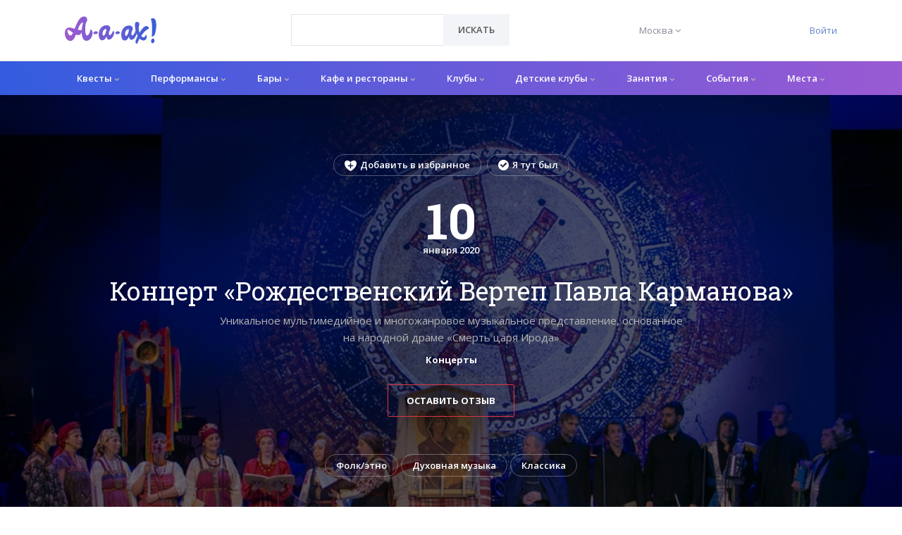

--- FILE ---
content_type: text/html; charset=utf-8
request_url: https://a-a-ah.ru/event-pavel-karmanov-AZsy2UP-in-moscow
body_size: 16817
content:
<!DOCTYPE html><html lang="ru"><head><meta charset="UTF-8" /><meta content="IE=edge" http-equiv="X-UA-Compatible" /><meta content="initial-scale=1.0" name="viewport" /><meta name="country" content="Россия"><meta name="currency" content="р."><meta name="country-phone-format" content="+7 (000) 000-00-00"><meta content="a-a-ah.ru" property="og:site_name" /><meta content="Концерт «Рождественский Вертеп Павла Карманова» в Москве | A-a-ah.ru" property="og:title" /><meta content="https://a-a-ah.ru/event-pavel-karmanov-AZsy2UP-in-moscow" property="og:url" /><meta content="website" property="og:type" /><meta content="Концерт «Рождественский Вертеп Павла Карманова» в Москве: обзор, подробное описание, народный рейтинг и проверенные отзывы на А-а-ах!" property="og:description" /><meta content="Концерт «Рождественский Вертеп Павла Карманова» в Москве: обзор, подробное описание, народный рейтинг и проверенные отзывы на А-а-ах!" name="twitter:description" /><link href="https://images.a-a-ah.ru/uploads/items/154832/321216/large_51f210d0a7842f73deea89cc08bf4d80.jpg" rel="image_src" /><meta content="https://images.a-a-ah.ru/uploads/items/154832/321216/large_51f210d0a7842f73deea89cc08bf4d80.jpg" property="og:image" /><meta content="https://images.a-a-ah.ru/uploads/items/154832/321216/large_51f210d0a7842f73deea89cc08bf4d80.jpg" property="vk:image" /><meta content="https://images.a-a-ah.ru/uploads/items/154832/321216/large_51f210d0a7842f73deea89cc08bf4d80.jpg" property="twitter:image" /><meta content="Концерт «Рождественский Вертеп Павла Карманова» в Москве | A-a-ah.ru" name="twitter:title" /><meta content="summary_large_image" name="twitter:card" /><meta content="https://images.a-a-ah.ru/uploads/items/154832/321216/large_51f210d0a7842f73deea89cc08bf4d80.jpg" name="twitter:image:src" /><meta content="https://images.a-a-ah.ru/uploads/items/154832/321216/large_51f210d0a7842f73deea89cc08bf4d80.jpg" name="twitter:image" /><link href="https://a-a-ah.ru/event-pavel-karmanov-AZsy2UP-in-moscow" rel="canonical" /><script type="application/ld+json">
{
  "@context":    "https://schema.org/",
  "@type":       "Event",
  "description": "Уникальное мультимедийное и многожанровое музыкальное представление, основанное на народной драме «Смерть царя Ирода»",
  "endDate":     "2020-01-10",
  "image":       "https://images.a-a-ah.ru/uploads/items/154832/321216/large_51f210d0a7842f73deea89cc08bf4d80.jpg",
  "identifier":  "https://a-a-ah.ru/event-pavel-karmanov-AZsy2UP-in-moscow",
  "location": [
  ],
  "name": "Концерт «Рождественский Вертеп Павла Карманова»",
  "offers": {
    "@type":         "AggregateOffer",
    "availability":  "https://schema.org/InStock",
    "category":      "primary",
    "highPrice":     "2500",
    "lowPrice":      "4200",
    "price":         "2500",
    "priceCurrency": "RUB",
    "url":           "https://a-a-ah.ru/event-pavel-karmanov-AZsy2UP-in-moscow",
    "validFrom":     "2020-01-10"
  },
  "performer": null,
  "startDate": "2020-01-10",
  "url":       "https://a-a-ah.ru/event-pavel-karmanov-AZsy2UP-in-moscow"
}
</script><script type="application/ld+json">{
  "@context": "https://schema.org",
  "@type":    "Organization",
  "address": {
    "@type":           "PostalAddress",
    "addressCountry":  "Россия",
    "addressLocality": "Москва"
  },
  "contactPoint": {
    "@type":             "ContactPoint",
    "availableLanguage": "ru",
    "contactType":       "customer support",
    "telephone":         "+7 (499) 495-13-80"
  },
  "description": "Афиша мест и событий в Москве. Листайте афиши мероприятий, узнавайте о расписании сеансов кино и постановок в театрах.",
  "email":       "mail@a-a-ah.ru",
  "logo":        "https://a-a-ah.ru/assets/logo/gradient-1-08b087281c1e2c6e1e6531be5c3dd9a09b1d3185017e09153ca0c3b516811178.svg",
  "name":        "А-а-ах!",
  "sameAs": [
    "https://vk.com/a_a_ah_moskva",
    "https://www.facebook.com/moscow.aaah.ru"
  ],
  "url": "https://a-a-ah.ru/"
}
</script><script>var dataLayer = dataLayer || [];</script><title>Концерт «Рождественский Вертеп Павла Карманова» в Москве | A-a-ah.ru</title>
<meta name="description" content="Концерт «Рождественский Вертеп Павла Карманова» в Москве: обзор, подробное описание, народный рейтинг и проверенные отзывы на А-а-ах!"><meta name="csrf-param" content="authenticity_token" />
<meta name="csrf-token" content="HLOPGXcyU0XZ7daJhL_g7fu51z4hUghUPi1_CTzKxQd4PSCssPJZRM2TEJ1SVoF_WSr1J4HZOz9ajFGnktsaPw" /><link rel="stylesheet" href="/assets/bootstrap-4-custom-87bcacf37b08f0d77acba4ac8a317233d52e3e242c2c7f3662ad0290136f9e44.css" /><link rel="stylesheet" href="/assets/unify-a4fd8a851b1e1d46176ce16a7068f1f41046b3f88116f4c8415399c363cc2ecb.css" /><link rel="stylesheet" href="/assets/application-52f1968f5fe640157f4ac676e31691046ba295e9354e10c6161361e215b55744.css" /><link href="//fonts.googleapis.com/css?family=Roboto+Slab:300,400,700%7COpen+Sans:400,600,700" rel="stylesheet" /><link rel="apple-touch-icon" sizes="180x180" href="/assets/favicon/apple-touch-icon-45c8821a6287de17f3473e2c34b28c3c74ec4ea3756ddf8052928e1941679100.png">
<link rel="icon" type="image/png" sizes="32x32" href="/assets/favicon/favicon-32x32-e288886ee1c131335a039d98c14ceff2e0d06c78bba9fd679441eaeb68f9aaee.png">
<link rel="icon" type="image/png" sizes="16x16" href="/assets/favicon/favicon-16x16-7059f27b79c0f6f40f1455b576876aaec79b8fc0a01f1c4f0704d89488619243.png">
<link rel="manifest" href="/assets/favicon/site-7d313cc3d3808e027a5f212cfe9851bda82313bf53646fd0df5775aaf5ec1391.webmanifest">
<link rel="mask-icon" href="/assets/favicon/safari-pinned-tab-6fc58751e300fa3659ba9a79b8aa5872669e0d84215e17b066c7a85871fb9ad5.svg" color="#5bbad5">
<link rel="shortcut icon" href="/assets/favicon/favicon-17ca8c33a918b84bc87a1e41a279c3361aa1ec4e16190d2536aab8b99dd0929a.ico">
<meta name="msapplication-TileColor" content="#ff0000">
<meta name="msapplication-config" content="/assets/favicon/browserconfig-a106bfd8b05ff57aed4ae091c33606358677caab5863f589e3df506636112af8.xml">
<meta name="theme-color" content="#ffffff"><meta content="nClMy1mTp0zgzAcOtz1kgS4RcB8S-KIp1atKsCkuT5Q" name="google-site-verification" /><meta content="def8c0da5b480207" name="yandex-verification" /><meta content="2ec857fdbfbfb41e" name="mailru-verification" /><meta content="3beb09955dd40804" name="yandex-verification" /><meta content="e20f793e651635554511138a6d9196" name="verification" /><!-- Yandex.Metrika counter -->
<script type="text/javascript" >
    (function(m,e,t,r,i,k,a){m[i]=m[i]||function(){(m[i].a=m[i].a||[]).push(arguments)};
        m[i].l=1*new Date();k=e.createElement(t),a=e.getElementsByTagName(t)[0],k.async=1,k.src=r,a.parentNode.insertBefore(k,a)})
    (window, document, "script", "https://mc.yandex.ru/metrika/tag.js", "ym");

    ym(16798720, "init", {
        id:16798720,
        clickmap:true,
        trackLinks:true,
        accurateTrackBounce:true,
        webvisor:true
    });
</script>
<noscript><div><img src="https://mc.yandex.ru/watch/16798720" style="position:absolute; left:-9999px;" alt="" /></div></noscript>
<!-- /Yandex.Metrika counter -->


<!-- Yandex.RTB -->
<script>window.yaContextCb=window.yaContextCb||[]</script>
<script src="https://yandex.ru/ads/system/context.js" async></script></head><body class="items-show"><main class="has-sticky-footer"><header class="u-header u-header--static u-shadow-v19" id="js-header"><div class="header-top u-header__section"><div class="container"><div class="header-top__row"><div class="header-top__logo-column"><a class="navbar-brand navbar-brand-desktop" href="/"><img alt="А-а-ах!" class="header__logo-img" src="/assets/logo/gradient-1-08b087281c1e2c6e1e6531be5c3dd9a09b1d3185017e09153ca0c3b516811178.svg" /></a></div><div class="header-top__search-column"><form id="searchForm" class="input-group rounded" data-remote="false" action="/items/search" accept-charset="UTF-8" method="get"><select class="form-control g-brd-secondary-light-v2 g-brd-primary--focus g-color-secondary-dark-v1 g-placeholder-secondary-dark-v1 g-bg-white g-font-weight-400 g-font-size-13 g-px-20 g-py-12" style="width:217px;height:45px;" required="required" name="url" id="url"><option value="" label=" "></option>
</select><div class="input-group-append g-brd-none g-py-0 g-pr-0"><button name="button" type="submit" class="btn u-btn-white g-color-primary--hover g-bg-secondary g-font-weight-600 g-font-size-13 text-uppercase g-py-12 g-px-20"><i class="fa fa-search g-hidden-lg-up"></i><span class="g-hidden-md-down">Искать</span></button></div></form></div><div class="header-top__city-column"><button name="button" type="submit" class="header__city-switch__btn" id="cities-dropdown-invoker" aria-controls="selected_city_form" aria-haspopup="true" aria-expanded="false" data-dropdown-event="click" data-dropdown-target="#selected_city_form" data-dropdown-type="css-animation" data-dropdown-hide-on-scroll="false" onclick="return false"><span class="header__city-switch__active-city-label">Москва</span> <i class="fa fa-angle-down"></i></button><form id="selected_city_form" aria-labelledby="cities-dropdown-invoker" data-behavior="submit-on-change" action="/selected_city" accept-charset="UTF-8" method="post"><input type="hidden" name="_method" value="patch" autocomplete="off" /><input type="hidden" name="authenticity_token" value="nMVmIalTqqIE7n81OVmbMh4S9RXzbe2pb5UAB1wfQtJ8RV1VIVAopJwdDwe5U1oqT5tw8C6M83G1UvTC2GLA3A" autocomplete="off" /><ul class="header__city-switch__ul"><input type="hidden" name="selected_city_id" value="" autocomplete="off" /><li><input class="header__city-switch__radio" required="required" type="radio" value="20" name="selected_city_id" id="selected_city_id_20" /><label class="header__city-switch__label" for="selected_city_id_20">Екатеринбург</label></li><li><input class="header__city-switch__radio" required="required" type="radio" value="23" name="selected_city_id" id="selected_city_id_23" /><label class="header__city-switch__label" for="selected_city_id_23">Казань</label></li><li><input class="header__city-switch__radio" required="required" type="radio" value="1" name="selected_city_id" id="selected_city_id_1" /><label class="header__city-switch__label" for="selected_city_id_1">Москва</label></li><li><input class="header__city-switch__radio" required="required" type="radio" value="21" name="selected_city_id" id="selected_city_id_21" /><label class="header__city-switch__label" for="selected_city_id_21">Нижний Новгород</label></li><li><input class="header__city-switch__radio" required="required" type="radio" value="22" name="selected_city_id" id="selected_city_id_22" /><label class="header__city-switch__label" for="selected_city_id_22">Новосибирск</label></li><li><input class="header__city-switch__radio" required="required" type="radio" value="26" name="selected_city_id" id="selected_city_id_26" /><label class="header__city-switch__label" for="selected_city_id_26">Ростов-на-Дону</label></li><li><input class="header__city-switch__radio" required="required" type="radio" value="2" name="selected_city_id" id="selected_city_id_2" /><label class="header__city-switch__label" for="selected_city_id_2">Санкт-Петербург</label></li><li><input class="header__city-switch__radio" required="required" type="radio" value="19" name="selected_city_id" id="selected_city_id_19" /><label class="header__city-switch__label" for="selected_city_id_19">Сочи</label></li><li><input class="header__city-switch__radio" required="required" type="radio" value="198" name="selected_city_id" id="selected_city_id_198" /><label class="header__city-switch__label" for="selected_city_id_198">Уфа</label></li></ul></form></div><div class="header-top__auth-column"><a href="/users/sign_in">Войти</a></div></div></div></div><div class="u-header__section u-header__section--light g-bg-white g-transition-0_3"><nav class="js-mega-menu navbar navbar-expand-lg g-px-0 hs-menu-initialized hs-menu-horizontal"><div class="container g-px-0"><a class="navbar-brand navbar-brand-mobile" href="/"><img alt="А-а-ах!" class="header__logo-img" src="/assets/logo/gradient-1-08b087281c1e2c6e1e6531be5c3dd9a09b1d3185017e09153ca0c3b516811178.svg" /></a><button aria-controls="navBar" aria-expanded="false" aria-label="Открыть меню" class="navbar-toggler navbar-toggler-right btn" data-target="#navBar" data-toggle="collapse" id="js-hamburger" type="button"><span class="hamburger hamburger--slider g-pa-0"><span class="hamburger-box"><span class="hamburger-inner"></span></span></span></button><div class="collapse navbar-collapse align-items-center flex-sm-row" id="navBar"><ul class="navbar-nav g-font-weight-600"><li class="menu-1__top_level_li nav-item hs-has-mega-menu" data-animation_in="fadeIn" data-animation_out="fadeOut" data-position="right"><a id="mega-menu-label-1" class="menu-1__top_level_a nav-link" aria-haspopup="true" aria-expanded="false" href="/city/moscow/active/quests/quests">Квесты <i class="fa fa-chevron-down menu-dropdown-1__chevron"></i></a><div class="hs-mega-menu menu-dropdown-1 g-mt-7--lg--scrolling"><div class="row"><div class="col-lg-2 menu-dropdown-1__subc__col"><ul class="menu-dropdown-1__subc__ul"><li class="menu-dropdown-1__subc_li"><a class="menu-dropdown-1__subc_a" href="/city/moscow/t-scary-quests">Страшные</a></li><li class="menu-dropdown-1__subc_li"><a class="menu-dropdown-1__subc_a" href="/city/moscow/t-easy-quests">Для новичков</a></li><li class="menu-dropdown-1__subc_li"><a class="menu-dropdown-1__subc_a" href="/city/moscow/t-complicated-quests">Сложные</a></li><li class="menu-dropdown-1__subc_li"><a class="menu-dropdown-1__subc_a" href="/city/moscow/t-kids-quests">Для детей</a></li><li class="menu-dropdown-1__subc_li"><a class="menu-dropdown-1__subc_a" href="/city/moscow/t-teenager">Для подростков</a></li></ul></div><div class="col-lg-2 menu-dropdown-1__subc__col"><ul class="menu-dropdown-1__subc__ul"><li class="menu-dropdown-1__subc_li"><a class="menu-dropdown-1__subc_a" href="/city/moscow/t-actor">Перформансы</a></li><li class="menu-dropdown-1__subc_li"><a class="menu-dropdown-1__subc_a" href="/city/moscow/t-unusual">Нестандартный формат</a></li><li class="menu-dropdown-1__subc_li"><a class="menu-dropdown-1__subc_a" href="/city/moscow/t-family-quests">Семейные</a></li><li class="menu-dropdown-1__subc_li"><a class="menu-dropdown-1__subc_a" href="/city/moscow/t-6-players-quests">Для большой компании</a></li><li class="menu-dropdown-1__subc_li"><a class="menu-dropdown-1__subc_a" href="/city/moscow/t-entourage">Антуражные</a></li></ul></div><div class="col-lg-4"><article class="media event-4"><a class="d-flex event-4__img-a" href="/kvest-the-crowded-room-gravity-falls-hizhina-chudes"><img alt="Гравити Фолз: Хижина чудес" class="event-4__img" src="https://images.a-a-ah.ru/uploads/items/166620/346689/small_the_crowded_room_graviti_folz_hizhina_chudes_photo1.jpg" /></a><div class="media-body"><span class="event-4__type">Квест</span><p class="h6"><a class="g-color-main" href="/kvest-the-crowded-room-gravity-falls-hizhina-chudes">Гравити Фолз: Хижина чудес</a></p><ul class="u-list-inline event-4__params"><li class="list-inline-item"><span class="rating-stars" data-rating="4.0"><i class="fa fa-star"></i><i class="fa fa-star"></i><i class="fa fa-star"></i><i class="fa fa-star"></i><i class="fa fa-star-o"></i></span> (4 / 5)</li></ul></div></article><article class="media event-4"><a class="d-flex event-4__img-a" href="/wax"><img alt="Ритуал" class="event-4__img" src="https://images.a-a-ah.ru/uploads/items/15289/28871/small_quest_art_temnyi_svet_photo01.jpg" /></a><div class="media-body"><span class="event-4__type">Квест</span><p class="h6"><a class="g-color-main" href="/wax">Ритуал</a></p><ul class="u-list-inline event-4__params"><li class="list-inline-item"><span class="rating-stars" data-rating="5.0"><i class="fa fa-star"></i><i class="fa fa-star"></i><i class="fa fa-star"></i><i class="fa fa-star"></i><i class="fa fa-star"></i></span> (5 / 5)</li></ul></div></article><article class="media event-4"><a class="d-flex event-4__img-a" href="/kvest-questreality-puteshestvie-na-glubinu"><img alt="Путешествие на глубину" class="event-4__img" src="https://images.a-a-ah.ru/uploads/items/163980/339095/small_1.jpg" /></a><div class="media-body"><span class="event-4__type">Квест</span><p class="h6"><a class="g-color-main" href="/kvest-questreality-puteshestvie-na-glubinu">Путешествие на глубину</a></p><ul class="u-list-inline event-4__params"><li class="list-inline-item"><span class="rating-stars" data-rating="5.0"><i class="fa fa-star"></i><i class="fa fa-star"></i><i class="fa fa-star"></i><i class="fa fa-star"></i><i class="fa fa-star"></i></span> (5 / 5)</li></ul></div></article></div><div class="col-lg-4"><article class="media event-4"><a class="d-flex event-4__img-a" href="/tayna-zabroshennogo-khrama"><img alt="Тайна заброшенного храма" class="event-4__img" src="https://images.a-a-ah.ru/uploads/items/14941/10943/small_real_quests_taina_zabroshennogo_hrama_photo1.jpg" /></a><div class="media-body"><span class="event-4__type">Квест</span><p class="h6"><a class="g-color-main" href="/tayna-zabroshennogo-khrama">Тайна заброшенного храма</a></p><ul class="u-list-inline event-4__params"><li class="list-inline-item"><span class="rating-stars" data-rating="5.0"><i class="fa fa-star"></i><i class="fa fa-star"></i><i class="fa fa-star"></i><i class="fa fa-star"></i><i class="fa fa-star"></i></span> (5 / 5)</li></ul></div></article><article class="media event-4"><a class="d-flex event-4__img-a" href="/half-life-incident-v-chernoj-meze"><img alt="Half-Life. Инцидент в Черной Мезе" class="event-4__img" src="https://images.a-a-ah.ru/uploads/items/18969/30522/small_5bffeba439661023411839.jpg" /></a><div class="media-body"><span class="event-4__type">Квест</span><p class="h6"><a class="g-color-main" href="/half-life-incident-v-chernoj-meze">Half-Life. Инцидент в Черной Мезе</a></p><ul class="u-list-inline event-4__params"><li class="list-inline-item"><span class="rating-stars" data-rating="5.0"><i class="fa fa-star"></i><i class="fa fa-star"></i><i class="fa fa-star"></i><i class="fa fa-star"></i><i class="fa fa-star"></i></span> (5 / 5)</li></ul></div></article><article class="media event-4"><a class="d-flex event-4__img-a" href="/mech-korolja-artura"><img alt="Меч короля Артура" class="event-4__img" src="https://images.a-a-ah.ru/uploads/items/19051/30678/small_5c01332fdcbfa245105457.jpg" /></a><div class="media-body"><span class="event-4__type">Квест</span><p class="h6"><a class="g-color-main" href="/mech-korolja-artura">Меч короля Артура</a></p><ul class="u-list-inline event-4__params"><li class="list-inline-item"><span class="rating-stars" data-rating="5.0"><i class="fa fa-star"></i><i class="fa fa-star"></i><i class="fa fa-star"></i><i class="fa fa-star"></i><i class="fa fa-star"></i></span> (5 / 5)</li></ul></div></article></div></div></div></li><li class="menu-1__top_level_li nav-item hs-has-mega-menu" data-animation_in="fadeIn" data-animation_out="fadeOut" data-position="right"><a id="mega-menu-label-1" class="menu-1__top_level_a nav-link" aria-haspopup="true" aria-expanded="false" href="/city/moscow/active/quests/performances">Перформансы <i class="fa fa-chevron-down menu-dropdown-1__chevron"></i></a><div class="hs-mega-menu menu-dropdown-1 g-mt-7--lg--scrolling"><div class="row"><div class="col-lg-2 menu-dropdown-1__subc__col"><ul class="menu-dropdown-1__subc__ul"><li class="menu-dropdown-1__subc_li"><a class="menu-dropdown-1__subc_a" href="/city/moscow/t-scary-quests">Страшные</a></li><li class="menu-dropdown-1__subc_li"><a class="menu-dropdown-1__subc_a" href="/city/moscow/t-easy-quests">Для новичков</a></li><li class="menu-dropdown-1__subc_li"><a class="menu-dropdown-1__subc_a" href="/city/moscow/t-complicated-quests">Сложные</a></li><li class="menu-dropdown-1__subc_li"><a class="menu-dropdown-1__subc_a" href="/city/moscow/t-kids-quests">Для детей</a></li><li class="menu-dropdown-1__subc_li"><a class="menu-dropdown-1__subc_a" href="/city/moscow/t-teenager">Для подростков</a></li></ul></div><div class="col-lg-2 menu-dropdown-1__subc__col"><ul class="menu-dropdown-1__subc__ul"><li class="menu-dropdown-1__subc_li"><a class="menu-dropdown-1__subc_a" href="/city/moscow/t-actor">Перформансы</a></li><li class="menu-dropdown-1__subc_li"><a class="menu-dropdown-1__subc_a" href="/city/moscow/t-unusual">Нестандартный формат</a></li><li class="menu-dropdown-1__subc_li"><a class="menu-dropdown-1__subc_a" href="/city/moscow/t-family-quests">Семейные</a></li><li class="menu-dropdown-1__subc_li"><a class="menu-dropdown-1__subc_a" href="/city/moscow/t-6-players-quests">Для большой компании</a></li><li class="menu-dropdown-1__subc_li"><a class="menu-dropdown-1__subc_a" href="/city/moscow/t-entourage">Антуражные</a></li></ul></div><div class="col-lg-4"><article class="media event-4"><a class="d-flex event-4__img-a" href="/kvest-quest-art-obitel-proklyatyh"><img alt="Обитель проклятых" class="event-4__img" src="https://images.a-a-ah.ru/uploads/items/165803/343081/small_1.jpg" /></a><div class="media-body"><span class="event-4__type">Перформанс</span><p class="h6"><a class="g-color-main" href="/kvest-quest-art-obitel-proklyatyh">Обитель проклятых</a></p><ul class="u-list-inline event-4__params"><li class="list-inline-item"><span class="rating-stars" data-rating="5.0"><i class="fa fa-star"></i><i class="fa fa-star"></i><i class="fa fa-star"></i><i class="fa fa-star"></i><i class="fa fa-star"></i></span> (5 / 5)</li></ul></div></article><article class="media event-4"><a class="d-flex event-4__img-a" href="/sa-quest-sdaetsja-kvartira"><img alt="Сдается квартира" class="event-4__img" src="https://images.a-a-ah.ru/uploads/items/19111/13285/small_psyquest_sdaetsya_kvartira_photo1.jpg" /></a><div class="media-body"><span class="event-4__type">Перформанс</span><p class="h6"><a class="g-color-main" href="/sa-quest-sdaetsja-kvartira">Сдается квартира</a></p><ul class="u-list-inline event-4__params"><li class="list-inline-item"><span class="rating-stars" data-rating="4.8"><i class="fa fa-star"></i><i class="fa fa-star"></i><i class="fa fa-star"></i><i class="fa fa-star"></i><i class="fa fa-star"></i></span> (4.8 / 5)</li></ul></div></article><article class="media event-4"><a class="d-flex event-4__img-a" href="/quest-art-rage"><img alt="Rage" class="event-4__img" src="https://images.a-a-ah.ru/uploads/items/18968/13135/small_quest_art_rage_photo11.jpg" /></a><div class="media-body"><span class="event-4__type">Перформанс</span><p class="h6"><a class="g-color-main" href="/quest-art-rage">Rage</a></p><ul class="u-list-inline event-4__params"><li class="list-inline-item"><span class="rating-stars" data-rating="5.0"><i class="fa fa-star"></i><i class="fa fa-star"></i><i class="fa fa-star"></i><i class="fa fa-star"></i><i class="fa fa-star"></i></span> (5 / 5)</li></ul></div></article></div><div class="col-lg-4"><article class="media event-4"><a class="d-flex event-4__img-a" href="/kvest-zatochenie"><img alt="Заточение" class="event-4__img" src="https://images.a-a-ah.ru/uploads/items/166458/346190/small_quest_stars_zatochenie_photo1.jpg" /></a><div class="media-body"><span class="event-4__type">Перформанс</span><p class="h6"><a class="g-color-main" href="/kvest-zatochenie">Заточение</a></p></div></article><article class="media event-4"><a class="d-flex event-4__img-a" href="/wiy"><img alt="Вий" class="event-4__img" src="https://images.a-a-ah.ru/uploads/items/19075/30727/small_21bef0c35c186a756883a168386ec22b.jpg" /></a><div class="media-body"><span class="event-4__type">Перформанс</span><p class="h6"><a class="g-color-main" href="/wiy">Вий</a></p><ul class="u-list-inline event-4__params"><li class="list-inline-item"><span class="rating-stars" data-rating="5.0"><i class="fa fa-star"></i><i class="fa fa-star"></i><i class="fa fa-star"></i><i class="fa fa-star"></i><i class="fa fa-star"></i></span> (5 / 5)</li></ul></div></article><article class="media event-4"><a class="d-flex event-4__img-a" href="/proekt-psycho"><img alt="Проект Psycho" class="event-4__img" src="https://images.a-a-ah.ru/uploads/items/19145/13311/small_5c067d84d2e76659024452.jpg" /></a><div class="media-body"><span class="event-4__type">Перформанс</span><p class="h6"><a class="g-color-main" href="/proekt-psycho">Проект Psycho</a></p><ul class="u-list-inline event-4__params"><li class="list-inline-item"><span class="rating-stars" data-rating="4.9"><i class="fa fa-star"></i><i class="fa fa-star"></i><i class="fa fa-star"></i><i class="fa fa-star"></i><i class="fa fa-star"></i></span> (4.9 / 5)</li></ul></div></article></div></div></div></li><li class="menu-1__top_level_li nav-item hs-has-mega-menu" data-animation_in="fadeIn" data-animation_out="fadeOut" data-position="right"><a id="mega-menu-label-1" class="menu-1__top_level_a nav-link" aria-haspopup="true" aria-expanded="false" href="/city/moscow/drinkfood/bars">Бары <i class="fa fa-chevron-down menu-dropdown-1__chevron"></i></a><div class="hs-mega-menu menu-dropdown-1 g-mt-7--lg--scrolling"><div class="row"><div class="col-lg-2 menu-dropdown-1__subc__col"><ul class="menu-dropdown-1__subc__ul"><li class="menu-dropdown-1__subc_li"><a class="menu-dropdown-1__subc_a" href="/city/moscow/vinoteka">Винотека</a></li><li class="menu-dropdown-1__subc_li"><a class="menu-dropdown-1__subc_a" href="/city/moscow/karaoke-bar">Караоке-бар</a></li><li class="menu-dropdown-1__subc_li"><a class="menu-dropdown-1__subc_a" href="/city/moscow/cocktail-bar">Коктейль-бар</a></li></ul></div><div class="col-lg-2 menu-dropdown-1__subc__col"><ul class="menu-dropdown-1__subc__ul"><li class="menu-dropdown-1__subc_li"><a class="menu-dropdown-1__subc_a" href="/city/moscow/pivnoy-bar">Пивной бар</a></li><li class="menu-dropdown-1__subc_li"><a class="menu-dropdown-1__subc_a" href="/city/moscow/t-bar-sport-bar">Спорт-бар</a></li><li class="menu-dropdown-1__subc_li"><a class="menu-dropdown-1__subc_a" href="/city/moscow/tancevalniн-bar">Танцевальный бар</a></li></ul></div><div class="col-lg-4"><article class="media event-4"><a class="d-flex event-4__img-a" href="/delicatessen"><img alt="Delicatessen" class="event-4__img" src="https://images.a-a-ah.ru/uploads/items/3155/39301/small_5307d6a155e12031668917.jpg" /></a><div class="media-body"><span class="event-4__type">Бар</span><p class="h6"><a class="g-color-main" href="/delicatessen">Delicatessen</a></p><ul class="u-list-inline event-4__params"><li class="list-inline-item"><span class="rating-stars" data-rating="5.0"><i class="fa fa-star"></i><i class="fa fa-star"></i><i class="fa fa-star"></i><i class="fa fa-star"></i><i class="fa fa-star"></i></span> (5 / 5)</li></ul></div></article><article class="media event-4"><a class="d-flex event-4__img-a" href="/wine-religion"><img alt="Wine Religion" class="event-4__img" src="https://images.a-a-ah.ru/uploads/items/133727/273119/small_%D0%B2%D0%B0%D0%B9.JPG" /></a><div class="media-body"><span class="event-4__type">Бар</span><p class="h6"><a class="g-color-main" href="/wine-religion">Wine Religion</a></p><ul class="u-list-inline event-4__params"><li class="list-inline-item"><span class="rating-stars" data-rating="5.0"><i class="fa fa-star"></i><i class="fa fa-star"></i><i class="fa fa-star"></i><i class="fa fa-star"></i><i class="fa fa-star"></i></span> (5 / 5)</li></ul></div></article><article class="media event-4"><a class="d-flex event-4__img-a" href="/bar-varka-taganka"><img alt="Варка" class="event-4__img" src="https://images.a-a-ah.ru/uploads/items/139964/286213/small_4503599661894015_591b.jpg" /></a><div class="media-body"><span class="event-4__type">Бар</span><p class="h6"><a class="g-color-main" href="/bar-varka-taganka">Варка</a></p><ul class="u-list-inline event-4__params"><li class="list-inline-item"><span class="rating-stars" data-rating="4.9"><i class="fa fa-star"></i><i class="fa fa-star"></i><i class="fa fa-star"></i><i class="fa fa-star"></i><i class="fa fa-star"></i></span> (4.9 / 5)</li></ul></div></article></div><div class="col-lg-4"><article class="media event-4"><a class="d-flex event-4__img-a" href="/bontempi-nikitsky"><img alt="Винный рынок" class="event-4__img" src="https://images.a-a-ah.ru/uploads/items/9305/7320/small_orig.jpg" /></a><div class="media-body"><span class="event-4__type">Бар</span><p class="h6"><a class="g-color-main" href="/bontempi-nikitsky">Винный рынок</a></p><ul class="u-list-inline event-4__params"><li class="list-inline-item"><span class="rating-stars" data-rating="5.0"><i class="fa fa-star"></i><i class="fa fa-star"></i><i class="fa fa-star"></i><i class="fa fa-star"></i><i class="fa fa-star"></i></span> (5 / 5)</li></ul></div></article><article class="media event-4"><a class="d-flex event-4__img-a" href="/rocknroll-bar"><img alt="Rock’‎n’‎Roll bar" class="event-4__img" src="https://images.a-a-ah.ru/uploads/items/135071/275455/small_7.jpg" /></a><div class="media-body"><span class="event-4__type">Бар</span><p class="h6"><a class="g-color-main" href="/rocknroll-bar">Rock’‎n’‎Roll bar</a></p><ul class="u-list-inline event-4__params"><li class="list-inline-item"><span class="rating-stars" data-rating="5.0"><i class="fa fa-star"></i><i class="fa fa-star"></i><i class="fa fa-star"></i><i class="fa fa-star"></i><i class="fa fa-star"></i></span> (5 / 5)</li></ul></div></article><article class="media event-4"><a class="d-flex event-4__img-a" href="/nikuda-ne-edem"><img alt="Никуда не едем" class="event-4__img" src="https://images.a-a-ah.ru/uploads/items/12433/9458/small_5468ef77a7b60260777202.jpg" /></a><div class="media-body"><span class="event-4__type">Паб</span><p class="h6"><a class="g-color-main" href="/nikuda-ne-edem">Никуда не едем</a></p><ul class="u-list-inline event-4__params"><li class="list-inline-item"><span class="rating-stars" data-rating="3.6"><i class="fa fa-star"></i><i class="fa fa-star"></i><i class="fa fa-star"></i><i class="fa fa-star-half-o"></i><i class="fa fa-star-o"></i></span> (3.6 / 5)</li></ul></div></article></div></div></div></li><li class="menu-1__top_level_li nav-item hs-has-mega-menu" data-animation_in="fadeIn" data-animation_out="fadeOut" data-position="right"><a id="mega-menu-label-1" class="menu-1__top_level_a nav-link" aria-haspopup="true" aria-expanded="false" href="/city/moscow/kafe-i-restorany">Кафе и рестораны <i class="fa fa-chevron-down menu-dropdown-1__chevron"></i></a><div class="hs-mega-menu menu-dropdown-1 g-mt-7--lg--scrolling"><div class="row"><div class="col-lg-2 menu-dropdown-1__subc__col"><ul class="menu-dropdown-1__subc__ul"><li class="menu-dropdown-1__subc_li"><a class="menu-dropdown-1__subc_a" href="/city/moscow/t-vegeterian">Вегетарианская кухня</a></li><li class="menu-dropdown-1__subc_li"><a class="menu-dropdown-1__subc_a" href="/city/moscow/t-east">Восточная</a></li><li class="menu-dropdown-1__subc_li"><a class="menu-dropdown-1__subc_a" href="/city/moscow/t-1000">до 1000 р.</a></li><li class="menu-dropdown-1__subc_li"><a class="menu-dropdown-1__subc_a" href="/city/moscow/t-home">Домашняя</a></li><li class="menu-dropdown-1__subc_li"><a class="menu-dropdown-1__subc_a" href="/city/moscow/t-fancy-restaurant">Дорогие рестораны</a></li></ul></div><div class="col-lg-2 menu-dropdown-1__subc__col"><ul class="menu-dropdown-1__subc__ul"><li class="menu-dropdown-1__subc_li"><a class="menu-dropdown-1__subc_a" href="/city/moscow/t-europe">Европейская</a></li><li class="menu-dropdown-1__subc_li"><a class="menu-dropdown-1__subc_a" href="/city/moscow/t-hookah">Кальян</a></li><li class="menu-dropdown-1__subc_li"><a class="menu-dropdown-1__subc_a" href="/city/moscow/t-1000-2000">от 1000 до 2000 р.</a></li><li class="menu-dropdown-1__subc_li"><a class="menu-dropdown-1__subc_a" href="/city/moscow/t-russian-cuisine">Русская кухня</a></li><li class="menu-dropdown-1__subc_li"><a class="menu-dropdown-1__subc_a" href="/city/moscow/drinkfood/etnickitchen">Этническая кухня</a></li></ul></div><div class="col-lg-4"><article class="media event-4"><a class="d-flex event-4__img-a" href="/cafe-friends-v-gostyah-u-moniki"><img alt="Френдс. В гостях у Моники" class="event-4__img" src="https://images.a-a-ah.ru/uploads/items/137865/282134/small_VdcxmvmWRMY.jpg" /></a><div class="media-body"><span class="event-4__type">Кафе</span><p class="h6"><a class="g-color-main" href="/cafe-friends-v-gostyah-u-moniki">Френдс. В гостях у Моники</a></p><ul class="u-list-inline event-4__params"><li class="list-inline-item"><span class="rating-stars" data-rating="5.0"><i class="fa fa-star"></i><i class="fa fa-star"></i><i class="fa fa-star"></i><i class="fa fa-star"></i><i class="fa fa-star"></i></span> (5 / 5)</li></ul></div></article><article class="media event-4"><a class="d-flex event-4__img-a" href="/bar-steak-it-easy"><img alt="Steak it easy" class="event-4__img" src="https://images.a-a-ah.ru/uploads/items/139975/286251/small_8.jpg" /></a><div class="media-body"><span class="event-4__type">Ресторан</span><p class="h6"><a class="g-color-main" href="/bar-steak-it-easy">Steak it easy</a></p><ul class="u-list-inline event-4__params"><li class="list-inline-item"><span class="rating-stars" data-rating="4.0"><i class="fa fa-star"></i><i class="fa fa-star"></i><i class="fa fa-star"></i><i class="fa fa-star"></i><i class="fa fa-star-o"></i></span> (4 / 5)</li></ul></div></article><article class="media event-4"><a class="d-flex event-4__img-a" href="/odessa-mama-urkainskybulvar"><img alt="Одесса-Мама" class="event-4__img" src="https://images.a-a-ah.ru/uploads/items/12581/38190/small_5474780238ee8938864941.jpg" /></a><div class="media-body"><span class="event-4__type">Кафе</span><p class="h6"><a class="g-color-main" href="/odessa-mama-urkainskybulvar">Одесса-Мама</a></p></div></article></div><div class="col-lg-4"><article class="media event-4"><a class="d-flex event-4__img-a" href="/restoran-est-hinkali-pit-vino"><img alt="Есть хинкали, пить вино" class="event-4__img" src="https://images.a-a-ah.ru/uploads/items/148431/306138/small_845093.jpg" /></a><div class="media-body"><span class="event-4__type">Ресторан</span><p class="h6"><a class="g-color-main" href="/restoran-est-hinkali-pit-vino">Есть хинкали, пить вино</a></p><ul class="u-list-inline event-4__params"><li class="list-inline-item"><span class="rating-stars" data-rating="5.0"><i class="fa fa-star"></i><i class="fa fa-star"></i><i class="fa fa-star"></i><i class="fa fa-star"></i><i class="fa fa-star"></i></span> (5 / 5)</li></ul></div></article><article class="media event-4"><a class="d-flex event-4__img-a" href="/white-rabbit"><img alt="White Rabbit" class="event-4__img" src="https://images.a-a-ah.ru/uploads/items/9414/24911/small_Panoramnye-restorany-Moskvy-TOP-luchshih.jpeg" /></a><div class="media-body"><span class="event-4__type">Ресторан</span><p class="h6"><a class="g-color-main" href="/white-rabbit">White Rabbit</a></p><ul class="u-list-inline event-4__params"><li class="list-inline-item"><span class="rating-stars" data-rating="3.6"><i class="fa fa-star"></i><i class="fa fa-star"></i><i class="fa fa-star"></i><i class="fa fa-star-half-o"></i><i class="fa fa-star-o"></i></span> (3.6 / 5)</li></ul></div></article><article class="media event-4"><a class="d-flex event-4__img-a" href="/restoran-natahtari-sretenka"><img alt="Натахтари на Сретенке" class="event-4__img" src="https://images.a-a-ah.ru/uploads/items/142830/292786/small_photo_007.jpg" /></a><div class="media-body"><span class="event-4__type">Ресторан</span><p class="h6"><a class="g-color-main" href="/restoran-natahtari-sretenka">Натахтари на Сретенке</a></p><ul class="u-list-inline event-4__params"><li class="list-inline-item"><span class="rating-stars" data-rating="5.0"><i class="fa fa-star"></i><i class="fa fa-star"></i><i class="fa fa-star"></i><i class="fa fa-star"></i><i class="fa fa-star"></i></span> (5 / 5)</li></ul></div></article></div></div></div></li><li class="menu-1__top_level_li nav-item hs-has-mega-menu" data-animation_in="fadeIn" data-animation_out="fadeOut" data-position="right"><a id="mega-menu-label-1" class="menu-1__top_level_a nav-link" aria-haspopup="true" aria-expanded="false" href="/city/moscow/drinkfood/clubs">Клубы <i class="fa fa-chevron-down menu-dropdown-1__chevron"></i></a><div class="hs-mega-menu menu-dropdown-1 g-mt-7--lg--scrolling"><div class="row"><div class="col-lg-2 menu-dropdown-1__subc__col"><ul class="menu-dropdown-1__subc__ul"><li class="menu-dropdown-1__subc_li"><a class="menu-dropdown-1__subc_a" href="/city/moscow/t-best-clubs">Интересные клубы</a></li></ul></div><div class="col-lg-2 menu-dropdown-1__subc__col"><ul class="menu-dropdown-1__subc__ul"><li class="menu-dropdown-1__subc_li"><a class="menu-dropdown-1__subc_a" href="/city/moscow/t-strip-bar">Стрип-клуб</a></li></ul></div><div class="col-lg-4"><article class="media event-4"><a class="d-flex event-4__img-a" href="/Burlesque-club"><img alt="Burlesque" class="event-4__img" src="https://images.a-a-ah.ru/uploads/items/135011/349662/small_1__1_.jpg" /></a><div class="media-body"><span class="event-4__type">Клуб</span><p class="h6"><a class="g-color-main" href="/Burlesque-club">Burlesque</a></p><ul class="u-list-inline event-4__params"><li class="list-inline-item"><span class="rating-stars" data-rating="5.0"><i class="fa fa-star"></i><i class="fa fa-star"></i><i class="fa fa-star"></i><i class="fa fa-star"></i><i class="fa fa-star"></i></span> (5 / 5)</li></ul></div></article><article class="media event-4"><a class="d-flex event-4__img-a" href="/club-burlesque-frunzenskaya"><img alt="Burlesque на Фрунзенской" class="event-4__img" src="https://images.a-a-ah.ru/uploads/items/142152/348487/small__MLR8175-HDR_copy.jpg" /></a><div class="media-body"><span class="event-4__type">Клуб</span><p class="h6"><a class="g-color-main" href="/club-burlesque-frunzenskaya">Burlesque на Фрунзенской</a></p><ul class="u-list-inline event-4__params"><li class="list-inline-item"><span class="rating-stars" data-rating="5.0"><i class="fa fa-star"></i><i class="fa fa-star"></i><i class="fa fa-star"></i><i class="fa fa-star"></i><i class="fa fa-star"></i></span> (5 / 5)</li></ul></div></article><article class="media event-4"><a class="d-flex event-4__img-a" href="/strip-klub-virgins"><img alt="Virgins" class="event-4__img" src="https://images.a-a-ah.ru/uploads/items/15549/350368/small_Screenshot_99.jpg" /></a><div class="media-body"><span class="event-4__type">Клуб</span><p class="h6"><a class="g-color-main" href="/strip-klub-virgins">Virgins</a></p><ul class="u-list-inline event-4__params"><li class="list-inline-item"><span class="rating-stars" data-rating="5.0"><i class="fa fa-star"></i><i class="fa fa-star"></i><i class="fa fa-star"></i><i class="fa fa-star"></i><i class="fa fa-star"></i></span> (5 / 5)</li></ul></div></article></div><div class="col-lg-4"><article class="media event-4"><a class="d-flex event-4__img-a" href="/fortepyano"><img alt="ForteПьяно" class="event-4__img" src="https://images.a-a-ah.ru/uploads/items/135041/275339/small_4503599650176826_2c94.jpg" /></a><div class="media-body"><span class="event-4__type">Клуб</span><p class="h6"><a class="g-color-main" href="/fortepyano">ForteПьяно</a></p><ul class="u-list-inline event-4__params"><li class="list-inline-item"><span class="rating-stars" data-rating="5.0"><i class="fa fa-star"></i><i class="fa fa-star"></i><i class="fa fa-star"></i><i class="fa fa-star"></i><i class="fa fa-star"></i></span> (5 / 5)</li></ul></div></article><article class="media event-4"><a class="d-flex event-4__img-a" href="/miodj"><img alt="МioСafe" class="event-4__img" src="https://images.a-a-ah.ru/uploads/items/9702/7531/small_50a39783358cb923742025.jpg" /></a><div class="media-body"><span class="event-4__type">Клуб</span><p class="h6"><a class="g-color-main" href="/miodj">МioСafe</a></p></div></article><article class="media event-4"><a class="d-flex event-4__img-a" href="/Amoret"><img alt="Amoret" class="event-4__img" src="https://images.a-a-ah.ru/uploads/items/135094/275555/small_information_items_319.jpg" /></a><div class="media-body"><span class="event-4__type">Клуб</span><p class="h6"><a class="g-color-main" href="/Amoret">Amoret</a></p><ul class="u-list-inline event-4__params"><li class="list-inline-item"><span class="rating-stars" data-rating="5.0"><i class="fa fa-star"></i><i class="fa fa-star"></i><i class="fa fa-star"></i><i class="fa fa-star"></i><i class="fa fa-star"></i></span> (5 / 5)</li></ul></div></article></div></div></div></li><li class="menu-1__top_level_li nav-item hs-has-mega-menu" data-animation_in="fadeIn" data-animation_out="fadeOut" data-position="right"><a id="mega-menu-label-1" class="menu-1__top_level_a nav-link" aria-haspopup="true" aria-expanded="false" href="/city/moscow/learn/kids">Детские клубы <i class="fa fa-chevron-down menu-dropdown-1__chevron"></i></a><div class="hs-mega-menu menu-dropdown-1 g-mt-7--lg--scrolling"><div class="row"><div class="col-lg-2 menu-dropdown-1__subc__col"><ul class="menu-dropdown-1__subc__ul"></ul></div><div class="col-lg-2 menu-dropdown-1__subc__col"><ul class="menu-dropdown-1__subc__ul"></ul></div><div class="col-lg-4"><article class="media event-4"><a class="d-flex event-4__img-a" href="/detskii-klub-letnij-gorodskoj-teatralnyj-intensiv"><img alt="Летний городской театральный интенсив для детей" class="event-4__img" src="https://images.a-a-ah.ru/uploads/items/170781/358466/small_%D0%B8%D0%BD%D1%826.JPG" /></a><div class="media-body"><span class="event-4__type">Детский клуб</span><p class="h6"><a class="g-color-main" href="/detskii-klub-letnij-gorodskoj-teatralnyj-intensiv">Летний городской театральный интенсив для детей</a></p></div></article><article class="media event-4"><a class="d-flex event-4__img-a" href="/klub-letnij-gorodskoj-teatralnyj-intensiv"><img alt="Летний городской театральный интенсив для детей" class="event-4__img" src="https://images.a-a-ah.ru/uploads/items/170796/358493/small_%D0%B8%D1%8011.JPG" /></a><div class="media-body"><span class="event-4__type">Детский клуб</span><p class="h6"><a class="g-color-main" href="/klub-letnij-gorodskoj-teatralnyj-intensiv">Летний городской театральный интенсив для детей</a></p></div></article><article class="media event-4"><a class="d-flex event-4__img-a" href="/intensiv-letnij-gorodskoj-teatralnyj-intensiv-dlja-detej"><img alt="Летний городской театральный интенсив для детей" class="event-4__img" src="https://images.a-a-ah.ru/uploads/items/170797/358498/small_%D0%B8%D1%805.JPG" /></a><div class="media-body"><span class="event-4__type">Детский клуб</span><p class="h6"><a class="g-color-main" href="/intensiv-letnij-gorodskoj-teatralnyj-intensiv-dlja-detej">Летний городской театральный интенсив для детей</a></p></div></article></div><div class="col-lg-4"><article class="media event-4"><a class="d-flex event-4__img-a" href="/vmeste-s-mamoy"><img alt="Вместе с мамой" class="event-4__img" src="https://images.a-a-ah.ru/uploads/items/4190/322036/small_ElsUA9_-XTU.jpg" /></a><div class="media-body"><span class="event-4__type">Детский клуб</span><p class="h6"><a class="g-color-main" href="/vmeste-s-mamoy">Вместе с мамой</a></p><ul class="u-list-inline event-4__params"><li class="list-inline-item"><span class="rating-stars" data-rating="5.0"><i class="fa fa-star"></i><i class="fa fa-star"></i><i class="fa fa-star"></i><i class="fa fa-star"></i><i class="fa fa-star"></i></span> (5 / 5)</li></ul></div></article><article class="media event-4"><a class="d-flex event-4__img-a" href="/vsyudu-teatr"><img alt="Всюду театр" class="event-4__img" src="https://images.a-a-ah.ru/uploads/items/140756/287883/small_%D0%B2%D1%81%D1%8E.jpeg" /></a><div class="media-body"><span class="event-4__type">Детский клуб</span><p class="h6"><a class="g-color-main" href="/vsyudu-teatr">Всюду театр</a></p></div></article><article class="media event-4"><a class="d-flex event-4__img-a" href="/detskiy-club-faradey"><img alt="Фарадей" class="event-4__img" src="https://images.a-a-ah.ru/uploads/items/160663/332668/small_fd_8.jpg" /></a><div class="media-body"><span class="event-4__type">Детский клуб</span><p class="h6"><a class="g-color-main" href="/detskiy-club-faradey">Фарадей</a></p></div></article></div></div></div></li><li class="menu-1__top_level_li nav-item hs-has-mega-menu" data-animation_in="fadeIn" data-animation_out="fadeOut" data-position="right"><a id="mega-menu-label-1" class="menu-1__top_level_a nav-link" aria-haspopup="true" aria-expanded="false" href="/city/moscow/practices">Занятия <i class="fa fa-chevron-down menu-dropdown-1__chevron"></i></a><div class="hs-mega-menu menu-dropdown-1 g-mt-7--lg--scrolling"><div class="row"><div class="col-lg-2 menu-dropdown-1__subc__col"><ul class="menu-dropdown-1__subc__ul"></ul></div><div class="col-lg-2 menu-dropdown-1__subc__col"><ul class="menu-dropdown-1__subc__ul"></ul></div><div class="col-lg-4"><article class="media event-4"><a class="d-flex event-4__img-a" href="/event-zanyatie-zoopark-v-kaple-vody-in-moscow"><img alt="Зоопарк в капле воды" class="event-4__img" src="https://images.a-a-ah.ru/uploads/items/165952/343845/small_img-2362.jpg" /></a><div class="media-body"><span class="event-4__type">Занятие</span><p class="h6"><a class="g-color-main" href="/event-zanyatie-zoopark-v-kaple-vody-in-moscow">Зоопарк в капле воды</a></p></div></article><article class="media event-4"><a class="d-flex event-4__img-a" href="/event-english-speaking-club-in-moscow"><img alt="Квест в English speaking club" class="event-4__img" src="https://images.a-a-ah.ru/uploads/items/38491/365119/small_photo__1_.jpg" /></a><div class="media-body"><span class="event-4__type">Занятие</span><p class="h6"><a class="g-color-main" href="/event-english-speaking-club-in-moscow">Квест в English speaking club</a></p></div></article><article class="media event-4"><a class="d-flex event-4__img-a" href="/event-zanyatiya-online-studii-bioefir-in-moscow"><img alt="Занятия онлайн-студии «Биоэфир»" class="event-4__img" src="https://images.a-a-ah.ru/uploads/items/165804/343085/small_bioefir_online.jpg" /></a><div class="media-body"><span class="event-4__type">Занятие</span><p class="h6"><a class="g-color-main" href="/event-zanyatiya-online-studii-bioefir-in-moscow">Занятия онлайн-студии «Биоэфир»</a></p></div></article></div><div class="col-lg-4"><article class="media event-4"><a class="d-flex event-4__img-a" href="/event-zanyatie-odezhdy-zhivotnyh-in-moscow"><img alt="Одежды животных" class="event-4__img" src="https://images.a-a-ah.ru/uploads/items/165911/343620/small_chameleon-5906649_1920.jpg" /></a><div class="media-body"><span class="event-4__type">Занятие</span><p class="h6"><a class="g-color-main" href="/event-zanyatie-odezhdy-zhivotnyh-in-moscow">Одежды животных</a></p></div></article><article class="media event-4"><a class="d-flex event-4__img-a" href="/event-zanyatie-zimniy-les-pod-mikroskopom-in-moscow"><img alt="Зимний лес под микроскопом" class="event-4__img" src="https://images.a-a-ah.ru/uploads/items/165950/343843/small_img-1659.jpg" /></a><div class="media-body"><span class="event-4__type">Занятие</span><p class="h6"><a class="g-color-main" href="/event-zanyatie-zimniy-les-pod-mikroskopom-in-moscow">Зимний лес под микроскопом</a></p></div></article><article class="media event-4"><a class="d-flex event-4__img-a" href="/event-yoga-v-parke-gorkogo-in-moscow"><img alt="Йога в парке Горького" class="event-4__img" src="https://images.a-a-ah.ru/uploads/items/149070/307593/small_yoga_v_parkakh1.jpg" /></a><div class="media-body"><span class="event-4__type">Занятие</span><p class="h6"><a class="g-color-main" href="/event-yoga-v-parke-gorkogo-in-moscow">Йога в парке Горького</a></p></div></article></div></div></div></li><li class="menu-1__top_level_li nav-item hs-has-mega-menu" data-animation_in="fadeIn" data-animation_out="fadeOut" data-position="right"><a id="mega-menu-label-1" class="menu-1__top_level_a nav-link" aria-haspopup="true" aria-expanded="false" href="#">События <i class="fa fa-chevron-down menu-dropdown-1__chevron"></i></a><div class="hs-mega-menu menu-dropdown-1 g-mt-7--lg--scrolling"><div class="row"><div class="col-lg-2 menu-dropdown-1__subc__col"><ul class="menu-dropdown-1__subc__ul"><li class="menu-dropdown-1__subc_li"><a class="menu-dropdown-1__subc_a" href="/city/moscow/party">Вечеринки</a></li><li class="menu-dropdown-1__subc_li"><a class="menu-dropdown-1__subc_a" href="/city/moscow/meeting">Встречи</a></li><li class="menu-dropdown-1__subc_li"><a class="menu-dropdown-1__subc_a" href="/city/moscow/exhibitions">Выставки</a></li><li class="menu-dropdown-1__subc_li"><a class="menu-dropdown-1__subc_a" href="/city/moscow/practices">Занятия</a></li><li class="menu-dropdown-1__subc_li"><a class="menu-dropdown-1__subc_a" href="/city/moscow/active/quests/quiz">Квизы</a></li><li class="menu-dropdown-1__subc_li"><a class="menu-dropdown-1__subc_a" href="/city/moscow/cinema">Кино</a></li><li class="menu-dropdown-1__subc_li"><a class="menu-dropdown-1__subc_a" href="/city/moscow/concerts">Концерты</a></li><li class="menu-dropdown-1__subc_li"><a class="menu-dropdown-1__subc_a" href="/city/moscow/lectures">Лекции</a></li></ul></div><div class="col-lg-2 menu-dropdown-1__subc__col"><ul class="menu-dropdown-1__subc__ul"><li class="menu-dropdown-1__subc_li"><a class="menu-dropdown-1__subc_a" href="/city/moscow/masterclass">Мастер-классы</a></li><li class="menu-dropdown-1__subc_li"><a class="menu-dropdown-1__subc_a" href="/city/moscow/holidays">Праздники</a></li><li class="menu-dropdown-1__subc_li"><a class="menu-dropdown-1__subc_a" href="/city/moscow/other_events">Прочие события</a></li><li class="menu-dropdown-1__subc_li"><a class="menu-dropdown-1__subc_a" href="/city/moscow/performances">Спектакли</a></li><li class="menu-dropdown-1__subc_li"><a class="menu-dropdown-1__subc_a" href="/city/moscow/festival">Фестивали</a></li><li class="menu-dropdown-1__subc_li"><a class="menu-dropdown-1__subc_a" href="/city/moscow/excursions">Экскурсии</a></li><li class="menu-dropdown-1__subc_li"><a class="menu-dropdown-1__subc_a" href="/city/moscow/market">Ярмарки</a></li></ul></div><div class="col-lg-4"></div><div class="col-lg-4"></div></div></div></li><li class="menu-1__top_level_li nav-item hs-has-mega-menu" data-animation_in="fadeIn" data-animation_out="fadeOut" data-position="right"><a id="mega-menu-label-1" class="menu-1__top_level_a nav-link" aria-haspopup="true" aria-expanded="false" href="#">Места <i class="fa fa-chevron-down menu-dropdown-1__chevron"></i></a><div class="hs-mega-menu menu-dropdown-1 g-mt-7--lg--scrolling"><div class="row"><div class="col-lg-2 menu-dropdown-1__subc__col--compact"><ul class="menu-dropdown-1__subc__ul"><li class="menu-dropdown-1__subc_li--compact"><b><a class="menu-dropdown-1__subc_a" href="/city/moscow/active">Активный отдых</a></b></li><li class="menu-dropdown-1__subc_li--compact"><a class="menu-dropdown-1__subc_a" href="/city/moscow/active/yoga">Йога</a></li><li class="menu-dropdown-1__subc_li--compact"><a class="menu-dropdown-1__subc_a" href="/city/moscow/active/karting">Картинг</a></li><li class="menu-dropdown-1__subc_li--compact"><a class="menu-dropdown-1__subc_a" href="/city/moscow/active/skating-rinks">Катки</a></li><li class="menu-dropdown-1__subc_li--compact"><a class="menu-dropdown-1__subc_a" href="/city/moscow/active/quests">Квесты</a></li><li class="menu-dropdown-1__subc_li--compact"><a class="menu-dropdown-1__subc_a" href="/city/moscow/drinkfood/clubs">Клубы</a></li><li class="menu-dropdown-1__subc_li--compact"><a class="menu-dropdown-1__subc_a" href="/city/moscow/active/entertaining">Парки развлечений</a></li><li class="menu-dropdown-1__subc_li--compact"><a class="menu-dropdown-1__subc_a" href="/city/moscow/active/paintball">Пейнтбол</a></li><li class="menu-dropdown-1__subc_li--compact"><a class="menu-dropdown-1__subc_a" href="/city/moscow/active/climbing">Скалодромы</a></li><li class="menu-dropdown-1__subc_li--compact"><a class="menu-dropdown-1__subc_a" href="/city/moscow/active/sportscomplexes">Спорткомплексы</a></li><li class="menu-dropdown-1__subc_li--compact"><a class="menu-dropdown-1__subc_a" href="/city/moscow/active/shooting">Тиры</a></li><li class="menu-dropdown-1__subc_li--compact"><a class="menu-dropdown-1__subc_a" href="/city/moscow/active/fitness">Фитнес</a></li><li class="menu-dropdown-1__subc_li--compact"><a class="menu-dropdown-1__subc_a" href="/city/moscow/active/extreme">Экстрим</a></li></ul></div><div class="col-lg-2 menu-dropdown-1__subc__col--compact"><ul class="menu-dropdown-1__subc__ul"><li class="menu-dropdown-1__subc_li--compact"><b><a class="menu-dropdown-1__subc_a" href="/city/moscow/drinkfood">Еда</a></b></li><li class="menu-dropdown-1__subc_li--compact"><a class="menu-dropdown-1__subc_a" href="/city/moscow/drinkfood/bars">Бары</a></li><li class="menu-dropdown-1__subc_li--compact"><a class="menu-dropdown-1__subc_a" href="/city/moscow/kafe-i-restorany">Кафе и рестораны</a></li></ul></div><div class="col-lg-2 menu-dropdown-1__subc__col--compact"><ul class="menu-dropdown-1__subc__ul"><li class="menu-dropdown-1__subc_li--compact"><b><a class="menu-dropdown-1__subc_a" href="/city/moscow/show">Интересные места</a></b></li><li class="menu-dropdown-1__subc_li--compact"><a class="menu-dropdown-1__subc_a" href="/city/moscow/show/event-place">Event-площадки</a></li><li class="menu-dropdown-1__subc_li--compact"><a class="menu-dropdown-1__subc_a" href="/city/moscow/show/art-centr">Арт-центры</a></li><li class="menu-dropdown-1__subc_li--compact"><a class="menu-dropdown-1__subc_a" href="/city/moscow/show/gallery">Галереи</a></li><li class="menu-dropdown-1__subc_li--compact"><a class="menu-dropdown-1__subc_a" href="/city/moscow/walk/neglected">Заброшенные места</a></li><li class="menu-dropdown-1__subc_li--compact"><a class="menu-dropdown-1__subc_a" href="/city/moscow/show/cinema">Кинотеатры</a></li><li class="menu-dropdown-1__subc_li--compact"><a class="menu-dropdown-1__subc_a" href="/city/moscow/show/concert-halls">Концертные площадки</a></li><li class="menu-dropdown-1__subc_li--compact"><a class="menu-dropdown-1__subc_a" href="/city/moscow/walk/metro">Метро</a></li><li class="menu-dropdown-1__subc_li--compact"><a class="menu-dropdown-1__subc_a" href="/city/moscow/walk/monuments">Монументы</a></li><li class="menu-dropdown-1__subc_li--compact"><a class="menu-dropdown-1__subc_a" href="/city/moscow/walk/bridges">Мосты</a></li><li class="menu-dropdown-1__subc_li--compact"><a class="menu-dropdown-1__subc_a" href="/city/moscow/show/museums">Музеи</a></li><li class="menu-dropdown-1__subc_li--compact"><a class="menu-dropdown-1__subc_a" href="/city/moscow/walk/architecture">Памятники архитектуры</a></li><li class="menu-dropdown-1__subc_li--compact"><a class="menu-dropdown-1__subc_a" href="/city/moscow/show/theatres">Театры</a></li><li class="menu-dropdown-1__subc_li--compact"><a class="menu-dropdown-1__subc_a" href="/city/moscow/show/circus">Цирки</a></li></ul></div><div class="col-lg-2 menu-dropdown-1__subc__col--compact"><ul class="menu-dropdown-1__subc__ul"><li class="menu-dropdown-1__subc_li--compact"><b><a class="menu-dropdown-1__subc_a" href="/city/moscow/look">Красота и здоровье</a></b></li><li class="menu-dropdown-1__subc_li--compact"><a class="menu-dropdown-1__subc_a" href="/city/moscow/look/bany">Бани</a></li><li class="menu-dropdown-1__subc_li--compact"><a class="menu-dropdown-1__subc_a" href="/city/moscow/look/massage">Массаж</a></li><li class="menu-dropdown-1__subc_li--compact"><a class="menu-dropdown-1__subc_a" href="/city/moscow/look/hairdressing">Парикмахерские</a></li><li class="menu-dropdown-1__subc_li--compact"><a class="menu-dropdown-1__subc_a" href="/city/moscow/look/beautysalon">Салоны красоты</a></li><li class="menu-dropdown-1__subc_li--compact"><a class="menu-dropdown-1__subc_a" href="/city/moscow/look/tattoo">Тату cалоны</a></li></ul></div><div class="col-lg-2 menu-dropdown-1__subc__col--compact"><ul class="menu-dropdown-1__subc__ul"><li class="menu-dropdown-1__subc_li--compact"><b><a class="menu-dropdown-1__subc_a" href="/city/moscow/buy">Магазины</a></b></li><li class="menu-dropdown-1__subc_li--compact"><a class="menu-dropdown-1__subc_a" href="/city/moscow/buy/antiques">Антиквариат</a></li><li class="menu-dropdown-1__subc_li--compact"><a class="menu-dropdown-1__subc_a" href="/city/moscow/buy/bicycle">Веломагазины</a></li><li class="menu-dropdown-1__subc_li--compact"><a class="menu-dropdown-1__subc_a" href="/city/moscow/buy/bookshops">Книжные магазины</a></li><li class="menu-dropdown-1__subc_li--compact"><a class="menu-dropdown-1__subc_a" href="/city/moscow/buy/alcohol">Магазины алкоголя</a></li><li class="menu-dropdown-1__subc_li--compact"><a class="menu-dropdown-1__subc_a" href="/city/moscow/buy/clothes">Магазины одежды</a></li><li class="menu-dropdown-1__subc_li--compact"><a class="menu-dropdown-1__subc_a" href="/city/moscow/buy/gifts">Магазины подарков</a></li><li class="menu-dropdown-1__subc_li--compact"><a class="menu-dropdown-1__subc_a" href="/city/moscow/buy/other">Остальные магазины</a></li><li class="menu-dropdown-1__subc_li--compact"><a class="menu-dropdown-1__subc_a" href="/city/moscow/buy/food">Продуктовые магазины</a></li><li class="menu-dropdown-1__subc_li--compact"><a class="menu-dropdown-1__subc_a" href="/city/moscow/buy/shopping-center">Торговые центры</a></li></ul></div><div class="col-lg-2 menu-dropdown-1__subc__col--compact"><ul class="menu-dropdown-1__subc__ul"><li class="menu-dropdown-1__subc_li--compact"><b><a class="menu-dropdown-1__subc_a" href="/city/moscow/learn">Обучение</a></b></li><li class="menu-dropdown-1__subc_li--compact"><a class="menu-dropdown-1__subc_a" href="/city/moscow/learn/librarys">Библиотеки</a></li><li class="menu-dropdown-1__subc_li--compact"><a class="menu-dropdown-1__subc_a" href="/city/moscow/learn/kids">Детские клубы</a></li><li class="menu-dropdown-1__subc_li--compact"><a class="menu-dropdown-1__subc_a" href="/city/moscow/learn/cookery">Кулинарные курсы</a></li><li class="menu-dropdown-1__subc_li--compact"><a class="menu-dropdown-1__subc_a" href="/city/moscow/learn/miscellanea">Прочие курсы</a></li><li class="menu-dropdown-1__subc_li--compact"><a class="menu-dropdown-1__subc_a" href="/city/moscow/learn/photo">Фотошколы</a></li><li class="menu-dropdown-1__subc_li--compact"><a class="menu-dropdown-1__subc_a" href="/city/moscow/learn/draw">Художественные школы</a></li><li class="menu-dropdown-1__subc_li--compact"><a class="menu-dropdown-1__subc_a" href="/city/moscow/learn/designschools">Школы дизайна</a></li><li class="menu-dropdown-1__subc_li--compact"><a class="menu-dropdown-1__subc_a" href="/city/moscow/learn/danceschools">Школы танцев</a></li></ul></div><div class="col-lg-2 menu-dropdown-1__subc__col--compact"><ul class="menu-dropdown-1__subc__ul"><li class="menu-dropdown-1__subc_li--compact"><b><a class="menu-dropdown-1__subc_a" href="/city/moscow/stay">Отели</a></b></li><li class="menu-dropdown-1__subc_li--compact"><a class="menu-dropdown-1__subc_a" href="/city/moscow/stay/hotels">Гостиницы</a></li><li class="menu-dropdown-1__subc_li--compact"><a class="menu-dropdown-1__subc_a" href="/city/moscow/stay/hostels">Хостелы</a></li></ul></div><div class="col-lg-2 menu-dropdown-1__subc__col--compact"><ul class="menu-dropdown-1__subc__ul"><li class="menu-dropdown-1__subc_li--compact"><b><a class="menu-dropdown-1__subc_a" href="/city/moscow/walk">Пешие прогулки</a></b></li><li class="menu-dropdown-1__subc_li--compact"><a class="menu-dropdown-1__subc_a" href="/city/moscow/walk/zoo">Зоопарки</a></li><li class="menu-dropdown-1__subc_li--compact"><a class="menu-dropdown-1__subc_a" href="/city/moscow/walk/routes">Маршруты</a></li><li class="menu-dropdown-1__subc_li--compact"><a class="menu-dropdown-1__subc_a" href="/city/moscow/walk/parks">Парки</a></li><li class="menu-dropdown-1__subc_li--compact"><a class="menu-dropdown-1__subc_a" href="/city/moscow/walk/beaches">Пляжи</a></li><li class="menu-dropdown-1__subc_li--compact"><a class="menu-dropdown-1__subc_a" href="/city/moscow/walk/street-art">Стрит арт</a></li><li class="menu-dropdown-1__subc_li--compact"><a class="menu-dropdown-1__subc_a" href="/city/moscow/walk/temples">Храмы</a></li></ul></div><div class="col-lg-2 menu-dropdown-1__subc__col--compact"><ul class="menu-dropdown-1__subc__ul"><li class="menu-dropdown-1__subc_li--compact"><b><a class="menu-dropdown-1__subc_a" href="/city/moscow/others">Прочие места</a></b></li><li class="menu-dropdown-1__subc_li--compact"><a class="menu-dropdown-1__subc_a" href="/city/moscow/drinkfood/anticafe">Антикафе</a></li><li class="menu-dropdown-1__subc_li--compact"><a class="menu-dropdown-1__subc_a" href="/city/moscow/stay/recreationcenters">Базы отдыха</a></li><li class="menu-dropdown-1__subc_li--compact"><a class="menu-dropdown-1__subc_a" href="/city/moscow/active/unidentified">Другое</a></li><li class="menu-dropdown-1__subc_li--compact"><a class="menu-dropdown-1__subc_a" href="/city/moscow/learn/coworking">Коворкинги</a></li></ul></div></div></div></li></ul></div></div></nav></div><div class="menu-horizontal" id="js-menu-horizontal"><div class="menu-horizontal__limiter"><menu class="menu-horizontal__menu"><li class="menu-horizontal__li"><a class="menu-horizontal__a" href="/city/moscow/active/quests/quests">Квесты</a></li><li class="menu-horizontal__li"><a class="menu-horizontal__a" href="/city/moscow/active/quests/performances">Перформансы</a></li><li class="menu-horizontal__li"><a class="menu-horizontal__a" href="/city/moscow/drinkfood/bars">Бары</a></li><li class="menu-horizontal__li"><a class="menu-horizontal__a" href="/city/moscow/kafe-i-restorany">Кафе и рестораны</a></li><li class="menu-horizontal__li"><a class="menu-horizontal__a" href="/city/moscow/drinkfood/clubs">Клубы</a></li><li class="menu-horizontal__li"><a class="menu-horizontal__a" href="/city/moscow/learn/kids">Детские клубы</a></li><li class="menu-horizontal__li"><a class="menu-horizontal__a" href="/city/moscow/practices">Занятия</a></li></menu></div></div></header><div class="expands-to-push-footer-down"><section class="event-masthead" style="background-image: url(https://images.a-a-ah.ru/uploads/items/154832/321216/large_51f210d0a7842f73deea89cc08bf4d80.jpg)"><span class="event-masthead__overlay"></span><div class="container"><div class="event-masthead__fav-visited btn-row"><div class="event-masthead__fav-visited__action" id="js-item-favorite-actions"><a class="btn btn-outline-round-1" href="/users/sign_in?current_city_url=moscow&amp;redirect_to=%2Fevent-pavel-karmanov-AZsy2UP-in-moscow"><img class="event-masthead__fav-visited__icon" src="/assets/icons/fav-visited/heart-off-9bdbcc7782dbbd583be0bb0fbd9da0540ee22279ce0d6c1b075fb8e73266ca9f.svg" />Добавить в избранное</a></div><div class="event-masthead__fav-visited__action" id="js-item-visited-actions"><a class="btn btn-outline-round-1" href="/users/sign_in?current_city_url=moscow&amp;redirect_to=%2Fevent-pavel-karmanov-AZsy2UP-in-moscow"><img class="event-masthead__fav-visited__icon" style="top: -1px" src="/assets/icons/fav-visited/check-off-51cce85d1ad0a05a1bf87910fc46c58086c22ad3290637bc9b4a519106aef7f9.svg" />Я тут был</a></div></div><div class="event-masthead__dates"><span class="event-masthead__date"><span class="event-masthead__day-of-month">10</span><span class="event-masthead__day-of-week">января 2020</span></span></div><h1 class="event-masthead__title">Концерт «Рождественский Вертеп Павла Карманова»</h1><p class="event-masthead__subtitle">Уникальное мультимедийное и многожанровое музыкальное представление, основанное на народной драме «Смерть царя Ирода»</p><div class="event-masthead__supertitle"><span class="event-masthead__type">Концерты</span> </div><div class="event-masthead__actions"><a data-disable-with="&lt;i class=&quot;fa fa-refresh fa-spin&quot;&gt;&lt;/i&gt; Загружаем форму" class="btn btn-outline-danger btn-xl event-masthead__btn" data-remote="true" href="/comments/new?comment%5Bcommentable_id%5D=154832&amp;comment%5Bcommentable_type%5D=Item&amp;current_city_url=moscow">Оставить отзыв</a></div><ul class="tags-ul-3 event-masthead__tags"><li><a target="_blank" href="/city/moscow/t-folk">Фолк/этно</a></li><li><a target="_blank" href="/city/moscow/t-sacred">Духовная музыка</a></li><li><a target="_blank" href="/city/moscow/t-classical">Классика</a></li></ul></div></section><div class="g-pt-50 g-pb-50 g-brd-top g-brd-gray-light-v4"><div class="container"><div class="row"><div class="col-lg-9 g-mb-50 g-mb-0--lg"><section class="event-structured" id="description"><div class="container"><h2 class="event-structured__title">Концерт «Рождественский Вертеп Павла Карманова»</h2><div class="event-structured__table"><div class="event-structured__row"><h4 class="event-structured__th">Возраст</h4><div class="event-structured__td">6+</div></div><div class="event-structured__row"><h4 class="event-structured__th">Цена</h4><div class="event-structured__td">От 2 500 ₽ до 4 200 ₽</div></div></div></div></section><section class="item-fotorama" id="photos"><div class="fotorama"><a data-full="https://images.a-a-ah.ru/uploads/items/154832/321216/xlarge_51f210d0a7842f73deea89cc08bf4d80.jpg" itemprop="image" itemscope="itemscope" itemtype="https://schema.org/ImageObject" href="https://images.a-a-ah.ru/uploads/items/154832/321216/large_51f210d0a7842f73deea89cc08bf4d80.jpg"><img alt="Рождественский Вертеп Павла Карманова" title="Рождественский Вертеп Павла Карманова" src="https://images.a-a-ah.ru/uploads/items/154832/321216/small_51f210d0a7842f73deea89cc08bf4d80.jpg" /><link href="http://a-a-ah.ruhttps://images.a-a-ah.ru/uploads/items/154832/321216/xlarge_51f210d0a7842f73deea89cc08bf4d80.jpg" itemprop="url" /><link href="http://a-a-ah.ruhttps://images.a-a-ah.ru/uploads/items/154832/321216/xlarge_51f210d0a7842f73deea89cc08bf4d80.jpg" itemprop="contentUrl" /><link href="http://a-a-ah.ruhttps://images.a-a-ah.ru/uploads/items/154832/321216/small_51f210d0a7842f73deea89cc08bf4d80.jpg" itemprop="thumbnailUrl" /></a><a data-full="https://images.a-a-ah.ru/uploads/items/154832/328948/xlarge_81541b3344462a4cb655f28cb0a8e887.jpg" itemprop="image" itemscope="itemscope" itemtype="https://schema.org/ImageObject" href="https://images.a-a-ah.ru/uploads/items/154832/328948/large_81541b3344462a4cb655f28cb0a8e887.jpg"><img alt="Рождественский Вертеп Павла Карманова" title="Рождественский Вертеп Павла Карманова" src="https://images.a-a-ah.ru/uploads/items/154832/328948/small_81541b3344462a4cb655f28cb0a8e887.jpg" /><link href="http://a-a-ah.ruhttps://images.a-a-ah.ru/uploads/items/154832/328948/xlarge_81541b3344462a4cb655f28cb0a8e887.jpg" itemprop="url" /><link href="http://a-a-ah.ruhttps://images.a-a-ah.ru/uploads/items/154832/328948/xlarge_81541b3344462a4cb655f28cb0a8e887.jpg" itemprop="contentUrl" /><link href="http://a-a-ah.ruhttps://images.a-a-ah.ru/uploads/items/154832/328948/small_81541b3344462a4cb655f28cb0a8e887.jpg" itemprop="thumbnailUrl" /></a><a data-full="https://images.a-a-ah.ru/uploads/items/154832/328949/xlarge_c415249b844eb64ed232c79419fdf57b.jpg" itemprop="image" itemscope="itemscope" itemtype="https://schema.org/ImageObject" href="https://images.a-a-ah.ru/uploads/items/154832/328949/large_c415249b844eb64ed232c79419fdf57b.jpg"><img alt="Рождественский Вертеп Павла Карманова" title="Рождественский Вертеп Павла Карманова" src="https://images.a-a-ah.ru/uploads/items/154832/328949/small_c415249b844eb64ed232c79419fdf57b.jpg" /><link href="http://a-a-ah.ruhttps://images.a-a-ah.ru/uploads/items/154832/328949/xlarge_c415249b844eb64ed232c79419fdf57b.jpg" itemprop="url" /><link href="http://a-a-ah.ruhttps://images.a-a-ah.ru/uploads/items/154832/328949/xlarge_c415249b844eb64ed232c79419fdf57b.jpg" itemprop="contentUrl" /><link href="http://a-a-ah.ruhttps://images.a-a-ah.ru/uploads/items/154832/328949/small_c415249b844eb64ed232c79419fdf57b.jpg" itemprop="thumbnailUrl" /></a></div><script>document.addEventListener('DOMContentLoaded', function() {
  $('.fotorama').fotorama({
    allowfullscreen: 'native',
             arrows: 'true',
               auto: 'false', // do not auto-initialize and wait for manual initialization http://fotorama.io/customize/initialization/
              click: 'true',
           keyboard: 'true',
               loop: 'true',
                nav: 'thumbs',
              ratio:  730/490, // required by `width: 100%`
              swipe: 'false',
         transition: 'crossfade',
              width: '100%' // needs `ratio`
  });
});</script></section><hr /><!--Yandex.RTB R-A-1631012-2--><div id="yandex_rtb_R-A-1631012-2"></div><script>window.yaContextCb.push(() => {
  Ya.Context.AdvManager.render({
    renderTo: 'yandex_rtb_R-A-1631012-2',
    blockId: 'R-A-1631012-2'
  })
})</script></div><div class="col-lg-3"><div class="hr-between-divs"><div class="u-heading-v3-1 g-mb-30"><h2 class="h5 u-heading-v3__title g-color-gray-dark-v1 g-brd-primary">Подборки мест, куда попадает «Рождественский Вертеп Павла Карманова»</h2></div><ul class="tags-ul-2"><li><a href="/city/moscow/t-folk">Фолк/этно</a></li><li><a href="/city/moscow/t-sacred">Духовная музыка</a></li><li><a href="/city/moscow/t-classical">Классика</a></li></ul></div><div class="hr-between-divs"><div class="u-heading-v3-1 g-mb-30"><h2 class="h5 u-heading-v3__title g-color-gray-dark-v1 g-brd-primary">Лучшие подборки в Москве</h2></div><div class="stack-1"><a class="list-2 u-block-hover" href="/lists/nestandartnye-kvesty"><figure class="list-2__figure u-shadow-v25"><img alt="Квесты, которые вас удивят" class="u-block-hover__main--zoom-v1 list-2__img" src="https://images.a-a-ah.ru/uploads/list/photo/283/small_ZKVXtMJKiCw.jpg" /></figure><span class="list-2__type-label" style="background-color: #84377e">Квесты и перформансы</span><div class="list-2__overlay list-2__overlay--bottom-left"><div class="list-2__title">Квесты, которые вас удивят</div><div class="list-2__description">Новые форматы и необычные сценарии</div></div></a><a class="list-2 u-block-hover" href="/lists/slojnie-kvesty-msk"><figure class="list-2__figure u-shadow-v25"><img alt="Сложные квесты" class="u-block-hover__main--zoom-v1 list-2__img" src="https://images.a-a-ah.ru/uploads/list/photo/151/small_xlarge_5a2e6c173cb26205525723.jpg" /></figure><span class="list-2__type-label" style="background-color: #0000ff">Квесты и перформансы</span><div class="list-2__overlay list-2__overlay--bottom-left"><div class="list-2__title">Сложные квесты</div><div class="list-2__description">Для тех, кто не боится бросить вызов. И одержать победу!</div></div></a><a class="list-2 u-block-hover" href="/lists/performance"><figure class="list-2__figure u-shadow-v25"><img alt="Самые захватывающие перформансы" class="u-block-hover__main--zoom-v1 list-2__img" src="https://images.a-a-ah.ru/uploads/list/photo/2/small_Photo3.jpg" /></figure><span class="list-2__type-label" style="background-color: #3b5fd7">Квесты и перформансы</span><div class="list-2__overlay list-2__overlay--bottom-left"><div class="list-2__title">Самые захватывающие перформансы</div><div class="list-2__description">Почувствуйте себя героем невероятной истории!</div></div></a></div></div><br /><!--Yandex.RTB R-A-1631012-1--><div id="yandex_rtb_R-A-1631012-1"></div><script>window.yaContextCb.push(() => {
  Ya.Context.AdvManager.render({
    renderTo: 'yandex_rtb_R-A-1631012-1',
    blockId: 'R-A-1631012-1'
  })
})</script></div></div></div></div><section class="item-event_schedule g-brd-top g-brd-gray-light-v4" id="schedule"><div class="container"><div class="u-heading-v3-1 g-mb-30"><h2 class="h4 u-heading-v3__title g-color-gray-dark-v1 header-border-gradient-1">Архив расписания</h2></div><div class="event_schedule-1__list"><div class="event_schedule-1__row"><div class="event_schedule-1__col event_schedule-1__col-dates"><time datetime="2020-01-10T19:00:00Z" class="event_schedule-1__date"><span class="event_schedule-1__day-month">10 янв. &#39;20</span><span class="event_schedule-1__DOW event_schedule-1__DOW--week-day">Пт</span><span class="event_schedule-1__time">19:00</span></time></div><div class="event_schedule-1__col event_schedule-1__col-venue"><a target="_blank" class="event_schedule-1__venue-name" href="/zal-zaradie">Концертная площадка «Зарядье»</a><span class="event_schedule-1__venue-address">ул. Варварка, д. 6, стр. 4</span></div></div></div></div></section><div class="g-pt-50 g-pb-100 g-brd-top g-brd-gray-light-v4"><div class="container"><div class="row"><div class="col-lg-9 g-mb-50 g-mb-0--lg"><section class="item-new-comment" id="comment-form"><div class="u-heading-v3-1 g-mb-30"><h2 class="h4 u-heading-v3__title g-color-gray-dark-v1 header-border-gradient-1">Оставить отзыв</h2></div><a data-disable-with="&lt;i class=&quot;fa fa-refresh fa-spin&quot;&gt;&lt;/i&gt; Загружаем форму" class="btn btn-danger btn-md-wider" data-remote="true" href="/comments/new?comment%5Bcommentable_id%5D=154832&amp;comment%5Bcommentable_type%5D=Item&amp;current_city_url=moscow">Оставить отзыв</a></section><section class="event-reviews" id="reviews"><div class="u-heading-v3-1 g-mb-30"><h2 class="h5 u-heading-v3__title g-color-gray-dark-v1 g-brd-primary">Отзывы</h2></div><div class="event-reviews--empty"><div class="event-reviews--empty__icon"><picture><source srcset="/assets/icons/travolta-1-8898dbf6160a394ac476b391c7a2a3f4c940c9c3645463520445ef6ca9d1fedb.webp" style="max-width: 150px; max-height: 150px" type="image/webp" /><img style="max-width: 150px; max-height: 150px" src="/assets/icons/travolta-1-4403cfe51e5287a58a28697c47a1d4150684e33de45e776acffb89af1f230530.gif" /></picture></div><div class="event-reviews--empty__context"><p>К сожалению, на это событие ещё никто не оставлял отзывов.<br />Будьте первым!</p></div></div></section></div><div class="col-lg-3"><div class="u-heading-v3-1 g-mb-30"><h2 class="h5 u-heading-v3__title g-color-gray-dark-v1 g-brd-primary">Категории концерта</h2></div><ul class="tags-ul-1"><li><a href="/city/moscow/t-folk">Фолк/этно</a></li><li><a href="/city/moscow/t-sacred">Духовная музыка</a></li><li><a href="/city/moscow/t-classical">Классика</a></li></ul></div></div></div></div><section class="event-related g-pt-50 g-pb-60 g-bg-secondary"><div class="container"><div class="u-heading-v3-1 g-mb-30"><h2 class="h4 u-heading-v3__title g-color-gray-dark-v1 header-border-gradient-1">Полезные ссылки</h2></div><ul class="tags-ul-2"><li><a href="/city/moscow/concerts">Концерты в Москве</a></li></ul></div></section><section class="g-pb-70 g-pt-60"><div class="container"><div class="u-heading-v3-1 has-link-in-header-1"><h2 class="h4 u-heading-v3__title g-color-gray-dark-v1 g-brd-primary">Лучшие подборки в Москве</h2></div><div class="grid-1"><div class="grid-1__cell grid-1__cell--of-3"><a class="event-2 u-block-hover" target="_self" href="/lists/nestandartnye-kvesty"><figure class="event-2__figure u-shadow-v25"><img alt="Квесты, которые вас удивят" class="u-block-hover__main--zoom-v1 event-2__img" src="https://images.a-a-ah.ru/uploads/list/photo/283/medium_ZKVXtMJKiCw.jpg" /></figure><span class="event-2__type-label listtest" style="background-color: #84377e">Квесты и перформансы</span><div class="event-2__overlay event-2__overlay--bottom-left"><h2 class="event-2__title h4">Квесты, которые вас удивят</h2><ul class="event-2__params-ul ul-slash-between u-list-inline"><li class="event-2__param">Новые форматы и необычные сценарии</li></ul></div></a></div><div class="grid-1__cell grid-1__cell--of-3"><a class="event-2 u-block-hover" target="_self" href="/lists/slojnie-kvesty-msk"><figure class="event-2__figure u-shadow-v25"><img alt="Сложные квесты" class="u-block-hover__main--zoom-v1 event-2__img" src="https://images.a-a-ah.ru/uploads/list/photo/151/medium_xlarge_5a2e6c173cb26205525723.jpg" /></figure><span class="event-2__type-label listtest" style="background-color: #0000ff">Квесты и перформансы</span><div class="event-2__overlay event-2__overlay--bottom-left"><h2 class="event-2__title h4">Сложные квесты</h2><ul class="event-2__params-ul ul-slash-between u-list-inline"><li class="event-2__param">Для тех, кто не боится бросить вызов. И одержать победу!</li></ul></div></a></div><div class="grid-1__cell grid-1__cell--of-3"><a class="event-2 u-block-hover" target="_self" href="/lists/performance"><figure class="event-2__figure u-shadow-v25"><img alt="Самые захватывающие перформансы" class="u-block-hover__main--zoom-v1 event-2__img" src="https://images.a-a-ah.ru/uploads/list/photo/2/medium_Photo3.jpg" /></figure><span class="event-2__type-label listtest" style="background-color: #3b5fd7">Квесты и перформансы</span><div class="event-2__overlay event-2__overlay--bottom-left"><h2 class="event-2__title h4">Самые захватывающие перформансы</h2><ul class="event-2__params-ul ul-slash-between u-list-inline"><li class="event-2__param">Почувствуйте себя героем невероятной истории!</li></ul></div></a></div></div></div></section><!--Yandex.RTB R-A-1631012-3--><div id="yandex_rtb_R-A-1631012-3"></div><script>window.yaContextCb.push(() => {
  Ya.Context.AdvManager.render({
    renderTo: 'yandex_rtb_R-A-1631012-3',
    blockId: 'R-A-1631012-3'
  })
})</script></div><footer class="site-footer"><div class="container"><div class="g-brd-bottom g-brd-secondary-light-v2 g-mb-30"><div class="row align-items-center"><div class="col-md-4 g-hidden-sm-down g-mb-30"><a href="/"><img alt="А-а-ах!" class="g-width-150" src="/assets/logo/gradient-1-08b087281c1e2c6e1e6531be5c3dd9a09b1d3185017e09153ca0c3b516811178.svg" /></a></div><div class="col-md-4 ml-auto g-mb-30"><ul class="list-inline mb-0"><li class="list-inline-item g-mx-2"><a data-toggle="tooltip" data-placement="top" data-original-title="Наша страница во Вконтакте" class="u-icon-v2 u-icon-size--sm g-brd-secondary-light-v2 g-color-secondary-dark-v2 g-color-white--hover g-bg-primary--hover g-font-size-default rounded" href="https://vk.com/a_a_ah_moskva"><i class="fa fa-vk"></i></a></li></ul></div></div></div><div class="row"><div class="col-md-2 g-brd-right--md g-brd-secondary-light-v2 g-mb-30"><p class="g-color-secondary-light-v1 site-footer__typo">Нашли на сайте опечатку? Выделите фрагмент текста и нажмите «<a id="report_link" rel="nofollow" data-remote="true" data-link="https://a-a-ah.ru/typos/new?current_city_url=moscow&amp;ref=https%3A%2F%2Fa-a-ah.ru%2Fevent-pavel-karmanov-AZsy2UP-in-moscow" data-onclick="return false;" href="#">Ctrl+Enter</a>»!</p><p class="g-color-secondary-light-v1 g-font-size-12 mb-0">© 2011-2026 А-а-ах!</p></div><div class="col-md-7 g-brd-right--md g-brd-secondary-light-v2 g-mb-30"><ul class="list-inline mb-0"><li class="list-inline-item g-pl-0 g-pr-10"><a class="u-link-v5 g-color-secondary-light-v1 g-font-size-12" href="/ads">Реклама на сайте</a></li><li class="list-inline-item g-pl-0 g-pr-10"><a class="u-link-v5 g-color-secondary-light-v1 g-font-size-12" href="/add_items/new?add_item[address_city]=Москва&amp;add_item[item_type]=place&amp;current_city_url=moscow">Добавить место</a></li><li class="list-inline-item g-pl-0 g-pr-10"><a class="u-link-v5 g-color-secondary-light-v1 g-font-size-12" href="/add_items/new?add_item[address_city]=Москва&amp;add_item[item_type]=event&amp;current_city_url=moscow">Добавить событие</a></li><li class="list-inline-item g-pl-0 g-pr-10"><a class="u-link-v5 g-color-secondary-light-v1 g-font-size-12" href="/widgets">Виджеты</a></li><li class="list-inline-item g-pl-0 g-pr-10"><a class="u-link-v5 g-color-secondary-light-v1 g-font-size-12" href="/docs/Пользовательское соглашение.pdf">Пользовательское соглашение</a></li><li class="list-inline-item g-pl-0 g-pr-10"><a class="u-link-v5 g-color-secondary-light-v1 g-font-size-12" href="/docs/politika-konfidencialnosti.pdf">Политика конфиденциальности</a></li></ul><p class="site-footer__refund"><b>Политика возвратов</b>: возвраты предоплат осуществляются в любое время до получения услуги. Для возврата напишите нам на почту <a href="mailto:mail@a-a-ah.ru">mail@a-a-ah.ru</a>.</p></div><div class="col-md-3 g-mb-20 text-left"><a href="mailto:mail@a-a-ah.ru">mail@a-a-ah.ru</a></div></div></div></footer></main><script src="/assets/application-a57fffd50315e129cb724864a08015df9f9b50882e296ec9ffeffe5583a12ab9.js"></script><link rel="stylesheet" href="/assets/vendor-7924aa8e400b9d4bec9135bdd42655d328cdf42901d1851dcd5a33e8d9ddb358.css" /></body></html>

--- FILE ---
content_type: text/css
request_url: https://a-a-ah.ru/assets/unify-a4fd8a851b1e1d46176ce16a7068f1f41046b3f88116f4c8415399c363cc2ecb.css
body_size: 89358
content:
html{font-size:14px}body{font-weight:400;font-size:1rem;font-family:"Open Sans", Helvetica, Arial, sans-serif;line-height:1.6;color:#2c2f37;-webkit-font-smoothing:antialiased;-moz-osx-font-smoothing:grayscale;-moz-font-feature-settings:"liga", "kern";text-rendering:optimizelegibility;background-color:#fff}a{color:#6281c8;outline:none}a:focus,a:hover{color:#4f72c1}.nav-link{color:#2c2f37}.nav-link:focus,.nav-link:hover{color:#2c2f37}figure{margin-bottom:0}.h1,.h2,.h3,.h4,.h5,.h6,.h7,h1,h2,h3,h4,h5,h6{line-height:1.4}.h7{font-size:.75rem}.display-5{font-size:3rem;font-weight:300;line-height:1.1}::-moz-selection{color:#fff;background-color:#6281c8}::-moz-selection{color:#fff;background-color:#6281c8}::selection{color:#fff;background-color:#6281c8}.g-bg-primary ::-moz-selection{color:#6281c8;background-color:#fff}.g-bg-primary ::-moz-selection{color:#6281c8;background-color:#fff}.g-bg-primary ::selection{color:#6281c8;background-color:#fff}.u-alert-close--light{font-weight:300;color:#000;opacity:.7;text-shadow:none;transition:color .3s;font-size:18px;cursor:pointer}.u-alert-close--light:hover{opacity:1}.u-alert-close--light:focus,.u-alert-close--light:active:focus{outline:0 none;box-shadow:none}.u-alert-list{margin-left:-20px}.alert__icon{margin-left:20px}.alert__icon-list{font-size:12px;line-height:1.5}.u-arrow-v1::before{display:inline-block;position:relative;top:50%;left:50%;vertical-align:top;transform:translateX(-50%) translateY(-50%)}.u-arrow-v1[class*="abs"]::before{position:absolute}.u-arrow-custom-v1 .u-arrow-icon{display:block}.u-arrow-custom-v1 .u-arrow-text{position:absolute;top:50%;transition:transform .3s}.u-arrow-custom-v1.js-prev .u-arrow-text{transform:translateY(-50%) translateX(-100%)}.u-arrow-custom-v1.js-next .u-arrow-text{transform:translateY(-50%) translateX(100%)}.u-arrow-custom-v1:hover .u-arrow-text{transform:translateY(-50%) translateX(0)}.u-arrow-custom-v2{overflow:hidden;transition:background-color 0.3s}.u-arrow-custom-v2 .u-arrow-icon{transition:transform 0.3s}.u-arrow-custom-v2 .u-arrow-img{width:100%;height:100%;opacity:0;transition:opacity 0.3s, transform 0.3s}.u-arrow-custom-v2.js-prev .u-arrow-icon{transform:translateY(-50%) translateX(10px)}.u-arrow-custom-v2.js-prev .u-arrow-img{transform:translateX(100%)}.u-arrow-custom-v2.js-next .u-arrow-icon{transform:translateY(-50%) translateX(-10px)}.u-arrow-custom-v2.js-next .u-arrow-img{transform:translateX(-100%)}.u-arrow-custom-v2:hover .u-arrow-icon{transform:translateY(-50%) translateX(0)}.u-arrow-custom-v2:hover .u-arrow-img{opacity:.6;transform:translateX(0)}.u-arrow-custom-v3 .u-arrow-helper{content:"";opacity:0;transition:transform 0.3s, opacity 0.3s;transform:scale(0.9)}.u-arrow-custom-v3 .u-arrow-icon{display:block}.u-arrow-custom-v3 .u-arrow-icon-before,.u-arrow-custom-v3 .u-arrow-icon-after{position:absolute;left:25%;transition:transform 0.3s, background-color 0.3s;backface-visibility:hidden}.u-arrow-custom-v3 .u-arrow-icon-before{transform:translateX(-50%) rotate(30deg);transform-origin:0 100%}.u-arrow-custom-v3 .u-arrow-icon-after{top:50%;transform:translateX(-50%) rotate(-30deg);transform-origin:0 0}.u-arrow-custom-v3.js-next .u-arrow-icon{transform:rotate(180deg)}.u-arrow-custom-v3:hover .u-arrow-helper{background-color:#fff;opacity:1;transform:scale(1)}.u-arrow-custom-v3:hover .u-arrow-icon-before,.u-arrow-custom-v3:hover .u-arrow-icon-after{background-color:#6281c8}.u-arrow-custom-v3:hover .u-arrow-icon-before{transform:translateX(-50%) rotate(45deg)}.u-arrow-custom-v3:hover .u-arrow-icon-after{transform:translateX(-50%) rotate(-45deg)}.u-arrow-custom-v4{width:62px;height:62px;transition:width 0.3s, background-color 0.3s}.u-arrow-custom-v4 h4{opacity:0;transition:opacity 0.3s, transform 0.3s}.u-arrow-custom-v4.js-prev h4{transform:translateX(100%)}.u-arrow-custom-v4.js-next h4{transform:translateX(-100%)}.u-arrow-custom-v4:hover{width:200px}.u-arrow-custom-v4:hover .u-arrow-icon{color:#6281c8}.u-arrow-custom-v4:hover h4{opacity:1;transition-delay:0.1s;transform:translateX(0)}.u-arrow-custom-v5 .u-arrow-icon::before{transition:transform .3s .3s}.u-arrow-custom-v5 .u-arrow-text{transition:transform .3s .3s;perspective:1000px}.u-arrow-custom-v5 .u-arrow-title{position:absolute;top:100%;width:100%;height:30%;transition:transform 0.3s;backface-visibility:hidden;transform-origin:50% 0;transform:rotateX(-90deg);margin:0}.u-arrow-custom-v5 .u-arrow-img{position:absolute;top:0;left:0;width:100%;height:100%}.u-arrow-custom-v5.js-prev .u-arrow-text{transform:translateX(-100%)}.u-arrow-custom-v5.js-next .u-arrow-text{transform:translateX(100%)}.u-arrow-custom-v5:hover .u-arrow-text{transform:translateX(0)}.u-arrow-custom-v5:hover .u-arrow-title{transition-delay:.6s;transform:rotateX(0deg)}.u-arrow-custom-v5:hover .u-arrow-icon::before{transition-delay:0s}.u-arrow-custom-v5.js-prev:hover .u-arrow-icon::before{transform:translateX(-100%)}.u-arrow-custom-v5.js-next:hover .u-arrow-icon::before{transform:translateX(100%)}.u-arrow-custom-v6{overflow:hidden;width:40px;transition:width .4s, background-color .4s, z-index .4s;transition-timing-function:cubic-bezier(0.7, 0, 0.3, 1)}.u-arrow-custom-v6 .u-arrow-text{width:400px}.u-arrow-custom-v6:hover{width:400px;z-index:11}.u-arrow-custom-v7{perspective:1000px}.u-arrow-custom-v7 .u-arrow-icon::before{position:absolute;top:50%;left:50%;transform:translateX(-50%) translateY(-50%)}.u-arrow-custom-v7 .u-arrow-img{backface-visibility:hidden;transition:transform 0.3s}.u-arrow-custom-v7.js-prev{perspective-origin:100% 50%}.u-arrow-custom-v7.js-prev .u-arrow-img{transform-origin:0 50%;transform:rotateY(90deg)}.u-arrow-custom-v7.js-next{perspective-origin:0 50%}.u-arrow-custom-v7.js-next .u-arrow-img{transform-origin:100% 50%;transform:rotateY(-90deg)}.u-arrow-custom-v7:hover .u-arrow-icon{color:#6281c8}.u-arrow-custom-v7:hover .u-arrow-img{transform:rotateY(0deg)}.u-arrow-custom-v8{perspective:1000px}.u-arrow-custom-v8 .u-arrow-icon::before{position:absolute;top:50%;left:50%;transform:translateX(-50%) translateY(-50%)}.u-arrow-custom-v8 .u-arrow-title,.u-arrow-custom-v8 .u-arrow-img{backface-visibility:hidden}.u-arrow-custom-v8 .u-arrow-title{transition:transform 0.3s}.u-arrow-custom-v8 .u-arrow-text{transition:transform 0.3s 0.3s;transform-style:preserve-3d}.u-arrow-custom-v8.js-prev{perspective-origin:100% 50%}.u-arrow-custom-v8.js-prev .u-arrow-text,.u-arrow-custom-v8.js-prev .u-arrow-title{transform-origin:0 50%;transform:rotateY(90deg)}.u-arrow-custom-v8.js-next{perspective-origin:0 50%}.u-arrow-custom-v8.js-next .u-arrow-text,.u-arrow-custom-v8.js-next .u-arrow-title{transform-origin:100% 50%;transform:rotateY(-90deg)}.u-arrow-custom-v8:hover .u-arrow-icon{color:#6281c8;transition-delay:0s}.u-arrow-custom-v8:hover .u-arrow-icon::before{transition-delay:0s}.u-arrow-custom-v8:hover .u-arrow-text,.u-arrow-custom-v8:hover .u-arrow-title{transform:rotateY(0deg)}.u-arrow-custom-v8:hover .u-arrow-text{transition-delay:0s}.u-arrow-custom-v8:hover .u-arrow-title{transition-delay:.3s}.u-arrow-custom-v9{width:60px}.u-arrow-custom-v9 .u-arrow-icon::after{content:"";position:absolute;top:50%;width:20px;height:1px;background:#fff;transition:width .3s .2s;backface-visibility:hidden}.u-arrow-custom-v9 .u-arrow-text::after{content:attr(data-title);position:absolute;top:100%;left:0;width:100%;color:#fff;text-transform:uppercase;opacity:0;transition:transform 0.3s, opacity 0.3s;margin:20px 5px 0}.u-arrow-custom-v9 .u-arrow-img{opacity:0;box-shadow:0 1px 0 #fff, 0 -1px 0 #fff;transition:transform .3s, opacity .3s;transform:scale(0.3)}.u-arrow-custom-v9.js-prev .u-arrow-icon::after{left:calc(100% - 25px)}.u-arrow-custom-v9.js-next .u-arrow-icon::after{right:calc(100% - 25px)}.u-arrow-custom-v9.js-next .u-arrow-text::after{text-align:right}.u-arrow-custom-v9:hover{width:200px}.u-arrow-custom-v9:hover .u-arrow-icon::after{width:200px;transition-delay:0s}.u-arrow-custom-v9:hover .u-arrow-text{pointer-events:auto}.u-arrow-custom-v9:hover .u-arrow-text::after{opacity:1;transition-delay:.2s;transform:translateY(0)}.u-arrow-custom-v9:hover .u-arrow-img{opacity:1;transform:scale(1)}.u-arrow-custom-v9:hover .u-arrow-img:first-child{transition-delay:0.3s}.u-arrow-custom-v9:hover .u-arrow-img:nth-child(2){transition-delay:0.35s}.u-arrow-custom-v9:hover .u-arrow-img:nth-child(3){transition-delay:0.4s}.u-arrow-custom-v10 .u-arrow-text{opacity:0;overflow:hidden;transform:scale(0.7);transition:transform .3s, opacity .3s, background-color .1s 0s}.u-arrow-custom-v10 .u-arrow-img{transition:transform .3s}.u-arrow-custom-v10.js-prev .u-arrow-img{transform:translateX(-100%)}.u-arrow-custom-v10.js-next .u-arrow-img{transform:translateX(100%)}.u-arrow-custom-v10:hover .u-arrow-text{opacity:1;background-color:transparent;transform:scale(1);transition:transform .3s, opacity .3s, background-color .1s .2s}.u-arrow-custom-v10:hover .u-arrow-img{transform:translateX(0)}.u-arrow-custom-v11 .u-arrow-icon{border-width:0;transition:border-width .3s .15s}.u-arrow-custom-v11 .u-arrow-text{opacity:0;transition:transform .3s, opacity .3s}.u-arrow-custom-v11.js-prev .u-arrow-text{transform:translateY(-50%) translateX(-100%) scale(0.75)}.u-arrow-custom-v11.js-next .u-arrow-text{transform:translateY(-50%) translateX(100%) scale(0.75)}.u-arrow-custom-v11:hover .u-arrow-icon{border-top-width:40px;border-bottom-width:40px;transition-delay:0s}.u-arrow-custom-v11:hover .u-arrow-text{opacity:1;transition-delay:.3s;transform:translateY(-50%) translateX(0) scale(1)}.u-arrow-custom-v12 .u-arrow-icon{position:relative;top:50%;transform:translateY(-50%)}.u-arrow-custom-v12 .u-arrow-icon::before{position:absolute;top:50%;left:50%;transform:translateX(-50%) translateY(-50%)}.u-arrow-custom-v12 .u-arrow-text{overflow:hidden;transition:transform .3s;backface-visibility:hidden;transform:scale(0.6)}.u-arrow-custom-v12 .u-arrow-img{opacity:0;backface-visibility:hidden;transition:opacity .3s, transform .3s}.u-arrow-custom-v12:hover .u-arrow-img{opacity:.8}.u-arrow-custom-v12.js-prev .u-arrow-img{transform:translateX(-50%) translateY(-50%) rotate(45deg) scale(2)}.u-arrow-custom-v12.js-prev:hover .u-arrow-text{transform:scale(1) rotate(-45deg)}.u-arrow-custom-v12.js-prev:hover .u-arrow-img{transform:translateX(-50%) translateY(-50%) rotate(45deg) scale(1)}.u-arrow-custom-v12.js-next .u-arrow-img{transform:translateX(-50%) translateY(-50%) rotate(-45deg) scale(2)}.u-arrow-custom-v12.js-next:hover .u-arrow-text{transform:scale(1) rotate(45deg)}.u-arrow-custom-v12.js-next:hover .u-arrow-img{transform:translateX(-50%) translateY(-50%) rotate(-45deg) scale(1)}.u-arrow-custom-v13 .u-arrow-icon{overflow:hidden;backface-visibility:hidden}.u-arrow-custom-v13 .u-arrow-icon::before{position:relative;z-index:2}.u-arrow-custom-v13 .u-arrow-icon::after{content:"";position:absolute;top:0;left:0;width:100%;height:110%;background:#fff;backface-visibility:hidden;transition:transform .3s .3s}.u-arrow-custom-v13 .u-arrow-text{transition:transform .3s}.u-arrow-custom-v13.js-prev .u-arrow-icon::after{transform:translateX(-100%)}.u-arrow-custom-v13.js-prev .u-arrow-text{transform:translateX(-100%)}.u-arrow-custom-v13.js-next .u-arrow-icon::after{transform:translateX(100%)}.u-arrow-custom-v13.js-next .u-arrow-text{transform:translateX(100%)}.u-arrow-custom-v13:hover .u-arrow-icon::after{transform:translateX(0);transition-delay:0s}.u-arrow-custom-v13:hover .u-arrow-text{transition-delay:.3s;transform:translateX(0)}.u-arrow-custom-v14::before,.u-arrow-custom-v14::after,.u-arrow-custom-v14 .u-arrow-icon::before,.u-arrow-custom-v14 .u-arrow-icon::after{content:"";position:absolute;left:50%;width:3px;height:50%;background:#6281c8;transition:transform .3s;backface-visibility:hidden}.u-arrow-custom-v14::before,.u-arrow-custom-v14 .u-arrow-icon::before{top:50%;transform:translateX(-50%) rotate(-135deg);transform-origin:50% 0}.u-arrow-custom-v14::after,.u-arrow-custom-v14 .u-arrow-icon::after{top:50%;transform:translateX(-50%) rotate(-45deg);transform-origin:0 0}.u-arrow-custom-v14 .u-arrow-icon::before,.u-arrow-custom-v14 .u-arrow-icon::after{z-index:2;height:0;background:#fff;transition:height .3s, transform .3s}.u-arrow-custom-v14 .u-arrow-title{position:absolute;top:50%;opacity:0;transition:transform .3s, opacity .3s;margin:0}.u-arrow-custom-v14.js-prev .u-arrow-title{left:100%;transform:translateY(-50%) translateX(-50%)}.u-arrow-custom-v14.js-next::before,.u-arrow-custom-v14.js-next .u-arrow-icon::before{transform:translateX(-50%) rotate(135deg);transform-origin:50% 0}.u-arrow-custom-v14.js-next::after,.u-arrow-custom-v14.js-next .u-arrow-icon::after{transform:translateX(-50%) rotate(45deg);transform-origin:100% 0}.u-arrow-custom-v14.js-next .u-arrow-title{right:100%;text-align:right;transform:translateY(-50%) translateX(50%)}.u-arrow-custom-v14:hover::before,.u-arrow-custom-v14:hover .u-arrow-icon::before{transform:translateX(-50%) rotate(-125deg)}.u-arrow-custom-v14:hover::after,.u-arrow-custom-v14:hover .u-arrow-icon::after{transform:translateX(-50%) rotate(-55deg)}.u-arrow-custom-v14:hover .u-arrow-icon::before,.u-arrow-custom-v14:hover .u-arrow-icon::after{height:50%}.u-arrow-custom-v14:hover .u-arrow-title{opacity:1;transform:translateY(-50%) translateX(0)}.u-arrow-custom-v14.js-next:hover::before,.u-arrow-custom-v14.js-next:hover .u-arrow-icon::before{transform:translateX(-50%) rotate(125deg)}.u-arrow-custom-v14.js-next:hover::after,.u-arrow-custom-v14.js-next:hover .u-arrow-icon::after{transform:translateX(-50%) rotate(55deg)}[class*="u-badge"]{position:absolute;display:inline-block;text-align:center;font-size:0.9285714286rem;color:#2c2f37;z-index:3}[class*="u-badge"]:not([class*="--top-left"],[class*="--bottom-left"],[class*="--bottom-right"]){top:0;right:0;transform:translate(50%, -50%)}.u-badge--top-left{top:0;left:0;transform:translate(-50%, -50%)}.u-badge--bottom-left{bottom:0;left:0;transform:translate(-50%, 50%)}.u-badge--bottom-right{bottom:0;right:0;transform:translate(50%, 50%)}[class*="u-badge-v1"]{background-color:#ddd;box-sizing:content-box}.u-badge-v1{min-width:1.2857142857rem;min-height:1.2857142857rem;line-height:1.2857142857rem;padding:0.2142857143rem}.u-badge-v1.g-brd-around{line-height:1.1428571429rem}.u-badge-v1--xs{min-width:1rem;min-height:1rem;line-height:1rem;font-size:0.7142857143rem;padding:0.1428571429rem}.u-badge-v1--xs.g-brd-around{line-height:0.8571428571rem}.u-badge-v1--sm{min-width:1.1428571429rem;min-height:1.1428571429rem;line-height:1.1428571429rem;font-size:0.7857142857rem;padding:0.1428571429rem}.u-badge-v1--sm.g-brd-around{line-height:1rem}.u-badge-v1--md{min-width:1.2857142857rem;min-height:1.2857142857rem;line-height:1.2857142857rem;font-size:0.9285714286rem;padding:0.2142857143rem}.u-badge-v1--md.g-brd-around{line-height:1.1428571429rem}.u-badge-v1--lg{min-width:1.4285714286rem;min-height:1.4285714286rem;line-height:1.4285714286rem;font-size:1.0714285714rem;padding:0.2142857143rem}.u-badge-v1--lg.g-brd-around{line-height:1.2857142857rem}.u-badge-v1--xl{min-width:1.8571428571rem;min-height:1.8571428571rem;line-height:1.8571428571rem;font-size:1.2142857143rem;padding:0.2142857143rem}.u-badge-v1--xl.g-brd-around{line-height:1.7142857143rem}[class*="u-badge-v2"]{background-color:#6281c8;border-radius:50%}.u-badge-v2{width:14px;height:14px}.u-badge-v2--xs{width:8px;height:8px}.u-badge-v2--sm{width:12px;height:12px}.u-badge-v2--md{width:14px;height:14px}.u-badge-v2--lg{width:16px;height:16px}.u-badge-v2--xl{width:18px;height:18px}[class*="u-badge-v3"]{line-height:1;color:#fff;text-shadow:0 1px 1px #2c2f37, 0 -1px 1px #2c2f37, 1px 0 1px #2c2f37, -1px 0 1px #2c2f37}.u-badge-v3{font-size:1rem}.u-badge-v3--xs{font-size:0.7142857143rem}.u-badge-v3--sm{font-size:0.8571428571rem}.u-badge-v3--md{font-size:1rem}.u-badge-v3--lg{font-size:1.1428571429rem}.u-badge-v3--xl{font-size:1.1428571429rem}hr{margin-top:2rem;margin-bottom:2rem}.u-divider-solid{border-top-style:solid}.u-divider-dotted{border-top-style:dotted}.u-divider-dashed{border-top-style:dashed}.u-divider-db-solid{height:5px;border-top:1px solid transparent;border-bottom:1px solid transparent}.u-divider-db-dashed{height:5px;border-top:1px dashed transparent;border-bottom:1px dashed transparent}.u-divider-db-dotted{height:5px;border-top:1px dotted transparent;border-bottom:1px dotted transparent}.u-divider-linear-gradient{height:1px;border:none}.u-divider-linear-gradient--gray-light-v2{background-image:linear-gradient(to right, transparent, #ccc, transparent)}.u-divider-linear-gradient--gray-light-v3{background-image:linear-gradient(to right, transparent, #ddd, transparent)}.u-divider{position:relative;border-top-width:1px}.u-divider__icon{position:absolute;top:-1.4285714286rem;width:2.8571428571rem;height:2.8571428571rem;font-size:1.2857142857rem;line-height:2.8571428571rem;text-align:center;font-style:normal}.u-divider__icon--indented{box-shadow:0 0 0 15px #fff}.u-divider-center{text-align:center}.u-divider-right{text-align:right}.u-divider-center .u-divider__icon{left:auto;right:auto;margin-left:-1.4285714286rem}.u-divider-right .u-divider__icon{left:auto;right:0}[class*="u-go-to"]{display:none}.u-go-to-v1{width:3.5714285714rem;height:3.5714285714rem;display:block;background-color:rgba(255,255,255,0.7);color:#2c2f37;border-radius:50%;box-shadow:0 0 20px 0 rgba(0,0,0,0.15);transition:.3s ease-out;z-index:11}.u-go-to-v1 i{position:absolute;top:50%;left:50%;transform:translate(-50%, -50%)}.u-go-to-v1:hover,.u-go-to-v1:focus:hover{text-decoration:none;color:#fff;background-color:#6281c8}.u-go-to-v1:focus{text-decoration:none;color:#2c2f37;background-color:rgba(255,255,255,0.7)}@media (max-width: 575px){.u-go-to-v1{transform:scale(0.8, 0.8)}}[class*="u-go-to"]{display:none}.u-go-to-v2{display:block;background-color:rgba(0,0,0,0.3);color:#fff;border-radius:3px;transition:.3s ease-out;z-index:11}.u-go-to-v2 i{width:2.8571428571rem;height:2.8571428571rem;display:block;text-align:center;line-height:2.8571428571rem}.u-go-to-v2:hover,.u-go-to-v2:focus:hover{text-decoration:none;color:#fff;background-color:#6281c8}.u-go-to-v2:focus{text-decoration:none;color:#fff;background-color:rgba(0,0,0,0.3)}@media (max-width: 575px){.u-go-to-v2{transform:scale(0.8, 0.8)}}[class*="u-go-to"]{display:none}.u-go-to-v3{padding:5px;display:block;background-color:rgba(255,255,255,0.7);color:#2c2f37;border-radius:50%;transition:.3s ease-out;z-index:11}.u-go-to-v3 i{width:3.5714285714rem;height:3.5714285714rem;display:block;text-align:center;border-radius:50%;font-size:1.1428571429rem;line-height:3.2857142857rem;border:solid 1px #2c2f37;transition:.3s ease-out}.u-go-to-v3:hover,.u-go-to-v3:focus:hover{text-decoration:none;color:#6281c8;background-color:white}.u-go-to-v3:hover i,.u-go-to-v3:focus:hover i{border-color:#6281c8}.u-go-to-v3:focus{text-decoration:none;color:#2c2f37;background-color:rgba(255,255,255,0.7)}.u-go-to-v3:focus i{border-color:#2c2f37}@media (max-width: 575px){.u-go-to-v3{transform:scale(0.8, 0.8)}}.u-go-to-v4{position:relative;width:22px;height:35px;border:2px solid #6281c8;border-radius:15px}.u-go-to-v4::before{width:7px;height:7px;background-color:#fff;border-radius:50%;content:" ";position:absolute !important;left:50% !important;transform:translateX(-50%);-webkit-backface-visibility:hidden;animation-duration:2s;animation-name:u-go-to-v4;animation-timing-function:linear;animation-iteration-count:infinite;animation-direction:alternate}@keyframes u-go-to-v4{0%{top:20%;bottom:0}50%{top:50%;bottom:0}100%{top:20%;bottom:100%}}.u-header{position:relative;left:0;right:0;width:100%;font-size:0.9285714286rem;z-index:501}.u-header [aria-labelledby]{opacity:0}.u-header [aria-labelledby][role="tabpanel"]{opacity:1}.u-header .u-dropdown--css-animation[aria-labelledby],.u-header .u-dropdown--jquery-slide[aria-labelledby]{opacity:1}.u-header--abs-top,.u-header--abs-bottom,.u-header--abs-top-2nd-screen{position:absolute}.u-header--abs-top-2nd-screen{top:100%;bottom:auto}.u-header--abs-top{top:0;bottom:auto}.u-header--abs-bottom{top:auto;bottom:0}.u-header--abs-bottom .dropdown-menu{top:auto;bottom:100%;margin-top:0;margin-bottom:.125rem}.u-header--sticky-top,.u-header--sticky-bottom{position:fixed}.u-header--sticky-top{bottom:auto;top:0}.u-header--sticky-top.u-negative-top{bottom:100%;top:auto}.u-header--sticky-bottom{top:auto;bottom:0}.u-header--sticky-bottom .dropdown-menu{top:auto;bottom:100%;margin-top:0;margin-bottom:.125rem}.u-header--invisible{display:none}.u-header--moved-up{transform:translate3d(0, -100%, 0)}.u-header--moved-up.u-negative-top{transform:translate3d(0, 100%, 0)}.u-header--faded{opacity:0;visibility:hidden}.u-header--untransitioned{transition:none !important}.u-header__section--hidden{position:relative}.u-header--floating{position:absolute;left:0;right:0}.u-header--floating.js-header-fix-moment{margin-top:0 !important}.u-header--floating.js-header-fix-moment .navbar{padding-left:0;padding-right:0}.u-header[data-header-fix-effect]{transition:.3s ease}.u-header-reduced--shift.js-header-change-moment{padding-top:0 !important;padding-bottom:0 !important}.u-header.js-header-fix-moment{position:fixed;top:0;bottom:auto}.u-header__section{position:relative;z-index:1}.u-header__section:nth-child(1){z-index:5}.u-header__section:nth-child(2){z-index:4}.u-header__section:nth-child(3){z-index:3}.u-header__section:nth-child(4){z-index:2}.u-header__section:nth-child(5){z-index:1}.u-header__sections-container{position:relative;z-index:2}.u-header__logo{position:relative;z-index:1}.u-header__logo-img{top:0;left:0}.u-header__logo-img:not(.u-header__logo-img--main){position:absolute;opacity:0}.dropdown-menu.u-dropdown--reverse-position{left:auto;right:0}.js-header-change-moment.g-bg-white--shift{background-color:#fff}.js-header-change-moment.g-bg-light-semi-transparent--shift{background-color:rgba(255,255,255,0.9)}.js-header-change-moment.g-bg-black--shift{background-color:#000}.js-header-change-moment.g-bg-dark-semi-transparent--shift{background-color:rgba(0,0,0,0.9)}.js-header-change-moment.g-bg-primary--shift{background-color:#6281c8}.js-header-change-moment.g-bg-primary-semi-transparent--shift{background-color:rgba(98,129,200,0.9)}.u-header__section--light .navbar-brand,.u-header__section--light .navbar-toggler,.u-header__section--light--shift.js-header-change-moment .navbar-brand,.u-header__section--light--shift.js-header-change-moment .navbar-toggler{color:#2c2f37}.u-header__section--light .navbar-brand:focus,.u-header__section--light .navbar-brand:hover,.u-header__section--light .navbar-toggler:focus,.u-header__section--light .navbar-toggler:hover,.u-header__section--light--shift.js-header-change-moment .navbar-brand:focus,.u-header__section--light--shift.js-header-change-moment .navbar-brand:hover,.u-header__section--light--shift.js-header-change-moment .navbar-toggler:focus,.u-header__section--light--shift.js-header-change-moment .navbar-toggler:hover{color:#2c2f37}.u-header__section--light .navbar-nav:not([class*="u-main-nav-v"]) .nav-link,.u-header__section--light--shift.js-header-change-moment .navbar-nav:not([class*="u-main-nav-v"]) .nav-link{color:#2c2f37}.u-header__section--light .navbar-nav:not([class*="u-main-nav-v"]) .nav-link:focus,.u-header__section--light .navbar-nav:not([class*="u-main-nav-v"]) .nav-link:hover,.u-header__section--light--shift.js-header-change-moment .navbar-nav:not([class*="u-main-nav-v"]) .nav-link:focus,.u-header__section--light--shift.js-header-change-moment .navbar-nav:not([class*="u-main-nav-v"]) .nav-link:hover{color:#2c2f37}.u-header__section--light .navbar-nav:not([class*="u-main-nav-v"]) .nav-link.disabled,.u-header__section--light--shift.js-header-change-moment .navbar-nav:not([class*="u-main-nav-v"]) .nav-link.disabled{color:rgba(44,47,55,0.5)}.u-header__section--light .navbar-nav:not([class*="u-main-nav-v"]) .open>.nav-link,.u-header__section--light .navbar-nav:not([class*="u-main-nav-v"]) .active>.nav-link,.u-header__section--light .navbar-nav:not([class*="u-main-nav-v"]) .nav-link.open,.u-header__section--light .navbar-nav:not([class*="u-main-nav-v"]) .nav-link.active,.u-header__section--light--shift.js-header-change-moment .navbar-nav:not([class*="u-main-nav-v"]) .open>.nav-link,.u-header__section--light--shift.js-header-change-moment .navbar-nav:not([class*="u-main-nav-v"]) .active>.nav-link,.u-header__section--light--shift.js-header-change-moment .navbar-nav:not([class*="u-main-nav-v"]) .nav-link.open,.u-header__section--light--shift.js-header-change-moment .navbar-nav:not([class*="u-main-nav-v"]) .nav-link.active{color:#6281c8}.u-header__section--light .navbar-toggler,.u-header__section--light--shift.js-header-change-moment .navbar-toggler{border-color:rgba(44,47,55,0.3)}.u-header__section--light .navbar-toggler-icon,.u-header__section--light--shift.js-header-change-moment .navbar-toggler-icon{background-image:url("data:image/svg+xml;charset=utf8,%3Csvg viewBox='0 0 32 32' xmlns='http://www.w3.org/2000/svg'%3E%3Cpath stroke='rgba($g-color-main, .5)' stroke-width='2' stroke-linecap='round' stroke-miterlimit='10' d='M4 8h24M4 16h24M4 24h24'/%3E%3C/svg%3E")}.u-header__section--light .navbar-text,.u-header__section--light--shift.js-header-change-moment .navbar-text{color:rgba(44,47,55,0.7)}.u-header__section--dark .navbar-brand,.u-header__section--dark .navbar-toggler,.u-header__section--dark--shift.js-header-change-moment .navbar-brand,.u-header__section--dark--shift.js-header-change-moment .navbar-toggler,.u-header__section--primary .navbar-brand,.u-header__section--primary .navbar-toggler,.u-header__section--primary--shift.js-header-change-moment .navbar-brand,.u-header__section--primary--shift.js-header-change-moment .navbar-toggler{color:#fff}.u-header__section--dark .navbar-brand:focus,.u-header__section--dark .navbar-brand:hover,.u-header__section--dark .navbar-toggler:focus,.u-header__section--dark .navbar-toggler:hover,.u-header__section--dark--shift.js-header-change-moment .navbar-brand:focus,.u-header__section--dark--shift.js-header-change-moment .navbar-brand:hover,.u-header__section--dark--shift.js-header-change-moment .navbar-toggler:focus,.u-header__section--dark--shift.js-header-change-moment .navbar-toggler:hover,.u-header__section--primary .navbar-brand:focus,.u-header__section--primary .navbar-brand:hover,.u-header__section--primary .navbar-toggler:focus,.u-header__section--primary .navbar-toggler:hover,.u-header__section--primary--shift.js-header-change-moment .navbar-brand:focus,.u-header__section--primary--shift.js-header-change-moment .navbar-brand:hover,.u-header__section--primary--shift.js-header-change-moment .navbar-toggler:focus,.u-header__section--primary--shift.js-header-change-moment .navbar-toggler:hover{color:#fff}.u-header__section--dark .navbar-nav:not([class*="u-main-nav-v"]) .nav-link,.u-header__section--dark--shift.js-header-change-moment .navbar-nav:not([class*="u-main-nav-v"]) .nav-link,.u-header__section--primary .navbar-nav:not([class*="u-main-nav-v"]) .nav-link,.u-header__section--primary--shift.js-header-change-moment .navbar-nav:not([class*="u-main-nav-v"]) .nav-link{color:rgba(255,255,255,0.8)}.u-header__section--dark .navbar-nav:not([class*="u-main-nav-v"]) .nav-link:focus,.u-header__section--dark .navbar-nav:not([class*="u-main-nav-v"]) .nav-link:hover,.u-header__section--dark--shift.js-header-change-moment .navbar-nav:not([class*="u-main-nav-v"]) .nav-link:focus,.u-header__section--dark--shift.js-header-change-moment .navbar-nav:not([class*="u-main-nav-v"]) .nav-link:hover,.u-header__section--primary .navbar-nav:not([class*="u-main-nav-v"]) .nav-link:focus,.u-header__section--primary .navbar-nav:not([class*="u-main-nav-v"]) .nav-link:hover,.u-header__section--primary--shift.js-header-change-moment .navbar-nav:not([class*="u-main-nav-v"]) .nav-link:focus,.u-header__section--primary--shift.js-header-change-moment .navbar-nav:not([class*="u-main-nav-v"]) .nav-link:hover{color:#fff}.u-header__section--dark .navbar-nav:not([class*="u-main-nav-v"]) .nav-link.disabled,.u-header__section--dark--shift.js-header-change-moment .navbar-nav:not([class*="u-main-nav-v"]) .nav-link.disabled,.u-header__section--primary .navbar-nav:not([class*="u-main-nav-v"]) .nav-link.disabled,.u-header__section--primary--shift.js-header-change-moment .navbar-nav:not([class*="u-main-nav-v"]) .nav-link.disabled{color:rgba(255,255,255,0.5)}.u-header__section--dark .navbar-nav:not([class*="u-main-nav-v"]) .open>.nav-link,.u-header__section--dark .navbar-nav:not([class*="u-main-nav-v"]) .active>.nav-link,.u-header__section--dark .navbar-nav:not([class*="u-main-nav-v"]) .nav-link.open,.u-header__section--dark .navbar-nav:not([class*="u-main-nav-v"]) .nav-link.active,.u-header__section--dark--shift.js-header-change-moment .navbar-nav:not([class*="u-main-nav-v"]) .open>.nav-link,.u-header__section--dark--shift.js-header-change-moment .navbar-nav:not([class*="u-main-nav-v"]) .active>.nav-link,.u-header__section--dark--shift.js-header-change-moment .navbar-nav:not([class*="u-main-nav-v"]) .nav-link.open,.u-header__section--dark--shift.js-header-change-moment .navbar-nav:not([class*="u-main-nav-v"]) .nav-link.active,.u-header__section--primary .navbar-nav:not([class*="u-main-nav-v"]) .open>.nav-link,.u-header__section--primary .navbar-nav:not([class*="u-main-nav-v"]) .active>.nav-link,.u-header__section--primary .navbar-nav:not([class*="u-main-nav-v"]) .nav-link.open,.u-header__section--primary .navbar-nav:not([class*="u-main-nav-v"]) .nav-link.active,.u-header__section--primary--shift.js-header-change-moment .navbar-nav:not([class*="u-main-nav-v"]) .open>.nav-link,.u-header__section--primary--shift.js-header-change-moment .navbar-nav:not([class*="u-main-nav-v"]) .active>.nav-link,.u-header__section--primary--shift.js-header-change-moment .navbar-nav:not([class*="u-main-nav-v"]) .nav-link.open,.u-header__section--primary--shift.js-header-change-moment .navbar-nav:not([class*="u-main-nav-v"]) .nav-link.active{color:#fff}.u-header__section--dark .navbar-toggler,.u-header__section--dark--shift.js-header-change-moment .navbar-toggler,.u-header__section--primary .navbar-toggler,.u-header__section--primary--shift.js-header-change-moment .navbar-toggler{border-color:rgba(255,255,255,0.3)}.u-header__section--dark .navbar-toggler-icon,.u-header__section--dark--shift.js-header-change-moment .navbar-toggler-icon,.u-header__section--primary .navbar-toggler-icon,.u-header__section--primary--shift.js-header-change-moment .navbar-toggler-icon{background-image:url("data:image/svg+xml;charset=utf8,%3Csvg viewBox='0 0 32 32' xmlns='http://www.w3.org/2000/svg'%3E%3Cpath stroke='rgba($g-color-white, .5)' stroke-width='2' stroke-linecap='round' stroke-miterlimit='10' d='M4 8h24M4 16h24M4 24h24'/%3E%3C/svg%3E")}.u-header__section--dark .navbar-text,.u-header__section--dark--shift.js-header-change-moment .navbar-text,.u-header__section--primary .navbar-text,.u-header__section--primary--shift.js-header-change-moment .navbar-text{color:rgba(255,255,255,0.7)}.navbar>.container{position:relative}@media all and (min-width: 576px){.u-header--abs-top--sm,.u-header--abs-bottom--sm,.u-header--abs-top-2nd-screen--sm{position:absolute}.u-header--abs-top-2nd-screen--sm{top:100%}.u-header--abs-top--sm{bottom:auto;top:0}.u-header--abs-bottom--sm{top:auto;bottom:0}.u-header--sticky-top--sm,.u-header--sticky-bottom--sm{position:fixed}.u-header--sticky-top--sm{bottom:auto;top:0}.u-header--sticky-bottom--sm{top:auto;bottom:0}.u-header--floating--sm{position:absolute;left:0;right:0}.u-header--floating--sm.js-header-fix-moment{margin-top:0 !important}.u-header--floating--sm.js-header-fix-moment .navbar{padding-left:0;padding-right:0}}@media all and (min-width: 768px){.u-header--abs-top--md,.u-header--abs-bottom--md,.u-header--abs-top-2nd-screen--md{position:absolute}.u-header--abs-top-2nd-screen--md{top:100%}.u-header--abs-top--md{bottom:auto;top:0}.u-header--abs-bottom--md{top:auto;bottom:0}.u-header--sticky-top--md,.u-header--sticky-bottom--md{position:fixed}.u-header--sticky-top--md{bottom:auto;top:0}.u-header--sticky-bottom--md{top:auto;bottom:0}.u-header--floating--md{position:absolute;left:0;right:0}.u-header--floating--md.js-header-fix-moment{margin-top:0 !important}.u-header--floating--md.js-header-fix-moment .navbar{padding-left:0;padding-right:0}}@media all and (min-width: 992px){.u-header--abs-top--lg,.u-header--abs-bottom--lg,.u-header--abs-top-2nd-screen--lg{position:absolute}.u-header--abs-top-2nd-screen--lg{top:100%}.u-header--abs-top--lg{bottom:auto;top:0}.u-header--abs-bottom--lg{top:auto;bottom:0}.u-header--sticky-top--lg,.u-header--sticky-bottom--lg{position:fixed}.u-header--sticky-top--lg{bottom:auto;top:0}.u-header--sticky-bottom--lg{top:auto;bottom:0}.u-header--floating--lg{position:absolute;left:0;right:0}.u-header--floating--lg.js-header-fix-moment{margin-top:0 !important}.u-header--floating--lg.js-header-fix-moment .navbar{padding-left:0;padding-right:0}}@media all and (min-width: 1200px){.u-header--abs-top--xl,.u-header--abs-bottom--xl,.u-header--abs-top-2nd-screen--xl{position:absolute}.u-header--abs-top-2nd-screen--xl{top:100%}.u-header--abs-top--xl{bottom:auto;top:0}.u-header--abs-bottom--xl{top:auto;bottom:0}.u-header--sticky-top--xl,.u-header--sticky-bottom--xl{position:fixed}.u-header--sticky-top--xl{bottom:auto;top:0}.u-header--sticky-bottom--xl{top:auto;bottom:0}.u-header--floating--xl{position:absolute;left:0;right:0}.u-header--floating--xl.js-header-fix-moment{margin-top:0 !important}.u-header--floating--xl.js-header-fix-moment .navbar{padding-left:0;padding-right:0}}@media all and (max-width: 1199px){.navbar-expand-xl>.container,.navbar-expand-xl>.container-fluid{justify-content:flex-start}.navbar-expand-xl .navbar-collapse{width:100%;order:10}}@media all and (max-width: 991px){.navbar-expand-lg>.container,.navbar-expand-lg>.container-fluid{justify-content:flex-start}.navbar-expand-lg .navbar-collapse{width:100%;order:10}}@media all and (max-width: 767px){.navbar-expand-md>.container,.navbar-expand-md>.container-fluid{justify-content:flex-start}.navbar-expand-md .navbar-collapse{width:100%;order:10}}@media all and (max-width: 575px){.navbar-expand-sm>.container,.navbar-expand-sm>.container-fluid{justify-content:flex-start}.navbar-expand-sm .navbar-collapse{width:100%;order:10}}.u-header-toggler{display:block;width:5rem;height:3.5714285714rem;z-index:502}.u-header-toggler .hamburger{line-height:1}@media all and (min-width: 0){.u-header-toggler--top-right,.u-header-toggler--top-right.btn,.u-header-toggler--top-left,.u-header-toggler--top-left.btn,.u-header-toggler--bottom-right,.u-header-toggler--bottom-right.btn,.u-header-toggler--bottom-left,.u-header-toggler--bottom-left.btn{position:fixed}.u-header-toggler--top-right,.u-header-toggler--top-right.btn,.u-header-toggler--top-left,.u-header-toggler--top-left.btn{top:1.4285714286rem}.u-header-toggler--bottom-right,.u-header-toggler--bottom-right.btn,.u-header-toggler--bottom-left,.u-header-toggler--bottom-left.btn{bottom:1.4285714286rem}.u-header-toggler--top-left,.u-header-toggler--bottom-left{left:1.4285714286rem}.u-header-toggler--top-right,.u-header-toggler--bottom-right{right:1.4285714286rem}}@media all and (min-width: 576px){.u-header-toggler--top-right--sm,.u-header-toggler--top-right--sm.btn,.u-header-toggler--top-left--sm,.u-header-toggler--top-left--sm.btn,.u-header-toggler--bottom-right--sm,.u-header-toggler--bottom-right--sm.btn,.u-header-toggler--bottom-left--sm,.u-header-toggler--bottom-left--sm.btn{position:fixed}.u-header-toggler--top-right--sm,.u-header-toggler--top-right--sm.btn,.u-header-toggler--top-left--sm,.u-header-toggler--top-left--sm.btn{top:1.4285714286rem}.u-header-toggler--bottom-right--sm,.u-header-toggler--bottom-right--sm.btn,.u-header-toggler--bottom-left--sm,.u-header-toggler--bottom-left--sm.btn{bottom:1.4285714286rem}.u-header-toggler--top-left--sm,.u-header-toggler--bottom-left--sm{left:1.4285714286rem}.u-header-toggler--top-right--sm,.u-header-toggler--bottom-right--sm{right:1.4285714286rem}}@media all and (min-width: 768px){.u-header-toggler--top-right--md,.u-header-toggler--top-right--md.btn,.u-header-toggler--top-left--md,.u-header-toggler--top-left--md.btn,.u-header-toggler--bottom-right--md,.u-header-toggler--bottom-right--md.btn,.u-header-toggler--bottom-left--md,.u-header-toggler--bottom-left--md.btn{position:fixed}.u-header-toggler--top-right--md,.u-header-toggler--top-right--md.btn,.u-header-toggler--top-left--md,.u-header-toggler--top-left--md.btn{top:1.4285714286rem}.u-header-toggler--bottom-right--md,.u-header-toggler--bottom-right--md.btn,.u-header-toggler--bottom-left--md,.u-header-toggler--bottom-left--md.btn{bottom:1.4285714286rem}.u-header-toggler--top-left--md,.u-header-toggler--bottom-left--md{left:1.4285714286rem}.u-header-toggler--top-right--md,.u-header-toggler--bottom-right--md{right:1.4285714286rem}}@media all and (min-width: 992px){.u-header-toggler--top-right--lg,.u-header-toggler--top-right--lg.btn,.u-header-toggler--top-left--lg,.u-header-toggler--top-left--lg.btn,.u-header-toggler--bottom-right--lg,.u-header-toggler--bottom-right--lg.btn,.u-header-toggler--bottom-left--lg,.u-header-toggler--bottom-left--lg.btn{position:fixed}.u-header-toggler--top-right--lg,.u-header-toggler--top-right--lg.btn,.u-header-toggler--top-left--lg,.u-header-toggler--top-left--lg.btn{top:1.4285714286rem}.u-header-toggler--bottom-right--lg,.u-header-toggler--bottom-right--lg.btn,.u-header-toggler--bottom-left--lg,.u-header-toggler--bottom-left--lg.btn{bottom:1.4285714286rem}.u-header-toggler--top-left--lg,.u-header-toggler--bottom-left--lg{left:1.4285714286rem}.u-header-toggler--top-right--lg,.u-header-toggler--bottom-right--lg{right:1.4285714286rem}}@media all and (min-width: 1200px){.u-header-toggler--top-right--xl,.u-header-toggler--top-right--xl.btn,.u-header-toggler--top-left--xl,.u-header-toggler--top-left--xl.btn,.u-header-toggler--bottom-right--xl,.u-header-toggler--bottom-right--xl.btn,.u-header-toggler--bottom-left--xl,.u-header-toggler--bottom-left--xl.btn{position:fixed}.u-header-toggler--top-right--xl,.u-header-toggler--top-right--xl.btn,.u-header-toggler--top-left--xl,.u-header-toggler--top-left--xl.btn{top:1.4285714286rem}.u-header-toggler--bottom-right--xl,.u-header-toggler--bottom-right--xl.btn,.u-header-toggler--bottom-left--xl,.u-header-toggler--bottom-left--xl.btn{bottom:1.4285714286rem}.u-header-toggler--top-left--xl,.u-header-toggler--bottom-left--xl{left:1.4285714286rem}.u-header-toggler--top-right--xl,.u-header-toggler--bottom-right--xl{right:1.4285714286rem}}[class*="u-header--fullscreen"]{text-align:center;visibility:hidden}[class*="u-header--fullscreen"] .u-header__sections-container{display:flex;height:100%;align-items:center;justify-content:center;opacity:0;visibility:hidden;transition:opacity .5s ease, visibility .5s ease}[class*="u-header--fullscreen"] .mCustomScrollBox{width:100%;height:auto}[class*="u-header--fullscreen"] .u-header__section{width:100%}[class*="u-header--fullscreen"] .navbar-nav[class*="u-main-nav-v"]>li>a{display:inline-block}[class*="u-header--fullscreen"] .u-header__overlay{position:absolute;top:0;right:0;bottom:0;left:0;display:none;opacity:0;visibility:hidden;border-radius:50%;transition:transform .5s ease, opacity .5s ease, visibility .5s ease}.u-header.u-header--fullscreen--top-left,.u-header.u-header--fullscreen--top-right,.u-header.u-header--fullscreen--bottom-left,.u-header.u-header--fullscreen--bottom-right{position:fixed;top:0;right:0;bottom:0;left:0}.u-header.u-header--fullscreen--top-left .u-header__overlay,.u-header.u-header--fullscreen--top-right .u-header__overlay,.u-header.u-header--fullscreen--bottom-left .u-header__overlay,.u-header.u-header--fullscreen--bottom-right .u-header__overlay{display:block}.u-header.u-header--fullscreen--top-left.u-header--fullscreen-showed,.u-header.u-header--fullscreen--top-right.u-header--fullscreen-showed,.u-header.u-header--fullscreen--bottom-left.u-header--fullscreen-showed,.u-header.u-header--fullscreen--bottom-right.u-header--fullscreen-showed{visibility:visible}.u-header.u-header--fullscreen--top-left.u-header--fullscreen-showed .u-header__overlay,.u-header.u-header--fullscreen--top-left.u-header--fullscreen-showed .u-header__sections-container,.u-header.u-header--fullscreen--top-right.u-header--fullscreen-showed .u-header__overlay,.u-header.u-header--fullscreen--top-right.u-header--fullscreen-showed .u-header__sections-container,.u-header.u-header--fullscreen--bottom-left.u-header--fullscreen-showed .u-header__overlay,.u-header.u-header--fullscreen--bottom-left.u-header--fullscreen-showed .u-header__sections-container,.u-header.u-header--fullscreen--bottom-right.u-header--fullscreen-showed .u-header__overlay,.u-header.u-header--fullscreen--bottom-right.u-header--fullscreen-showed .u-header__sections-container{opacity:1;visibility:visible}.u-header.u-header--fullscreen--top-left.u-header--fullscreen-showed .u-header__sections-container,.u-header.u-header--fullscreen--top-right.u-header--fullscreen-showed .u-header__sections-container,.u-header.u-header--fullscreen--bottom-left.u-header--fullscreen-showed .u-header__sections-container,.u-header.u-header--fullscreen--bottom-right.u-header--fullscreen-showed .u-header__sections-container{transition-delay:.5s}.u-header.u-header--fullscreen--top-left .container,.u-header.u-header--fullscreen--top-right .container,.u-header.u-header--fullscreen--bottom-left .container,.u-header.u-header--fullscreen--bottom-right .container{width:100%}.u-header.u-header--fullscreen--top-left .navbar,.u-header.u-header--fullscreen--top-right .navbar,.u-header.u-header--fullscreen--bottom-left .navbar,.u-header.u-header--fullscreen--bottom-right .navbar{min-width:22.8571428571rem;width:50%;margin-left:auto;margin-right:auto}.u-header.u-header--fullscreen--top-left .dropdown-menu,.u-header.u-header--fullscreen--top-right .dropdown-menu,.u-header.u-header--fullscreen--bottom-left .dropdown-menu,.u-header.u-header--fullscreen--bottom-right .dropdown-menu{text-align:inherit;position:static;width:100%}.u-header.u-header--fullscreen--top-left .u-header__overlay{transform-origin:0% 0%;transform:scale3d(0.1, 0.1, 0.1) translate3d(-20%, -20%, 0)}.u-header.u-header--fullscreen--top-left.u-header--fullscreen-showed .u-header__overlay{transform:scale3d(1, 1, 1) translate3d(-20%, -20%, 0)}.u-header.u-header--fullscreen--top-right .u-header__overlay{left:auto;transform-origin:100% 0%;transform:scale3d(0.1, 0.1, 0.1) translate3d(20%, -20%, 0)}.u-header.u-header--fullscreen--top-right.u-header--fullscreen-showed .u-header__overlay{transform:scale3d(1, 1, 1) translate3d(20%, -20%, 0)}.u-header.u-header--fullscreen--bottom-left .u-header__overlay{top:auto;transform-origin:0% 100%;transform:scale3d(0.1, 0.1, 0.1) translate3d(-20%, 20%, 0)}.u-header.u-header--fullscreen--bottom-left.u-header--fullscreen-showed .u-header__overlay{transform:scale3d(1, 1, 1) translate3d(-20%, 20%, 0)}.u-header.u-header--fullscreen--bottom-right .u-header__overlay{top:auto;left:auto;transform-origin:100% 100%;transform:scale3d(0.1, 0.1, 0.1) translate3d(20%, 20%, 0)}.u-header.u-header--fullscreen--bottom-right.u-header--fullscreen-showed .u-header__overlay{transform:scale3d(1, 1, 1) translate3d(20%, 20%, 0)}body[class*="u-body--header-side"] .u-header.u-header--side{position:fixed;top:0;height:100%;width:21.4285714286rem}body[class*="u-body--header-side"] .u-header.u-header--side .navbar{flex-direction:column}body[class*="u-body--header-side"] .u-header.u-header--side .navbar .container{width:100%;padding-left:0;padding-right:0;flex-direction:column}body[class*="u-body--header-side"] .u-header.u-header--side .navbar .navbar-collapse{flex-direction:column}body[class*="u-body--header-side"] .u-header.u-header--side .navbar .navbar-nav{width:100%;flex-direction:column;margin-left:0 !important;margin-right:0 !important}body[class*="u-body--header-side"] .u-header.u-header--side .u-header__sections-container{height:100%}body[class*="u-body--header-side"] .u-header.u-header--side .dropdown-menu{top:0}body[class*="u-body--header-side"] .u-header.u-header--side .mCSB_container,body[class*="u-body--header-side"] .u-header.u-header--side .mCustomScrollBox{overflow:visible}.u-header--side .u-header__overlay{position:absolute;top:0;height:100%;width:2000%;opacity:0;visibility:hidden}body.u-body--header-side-opened[class*="u-body--header-side"] .u-header__overlay{opacity:1;visibility:visible}.u-body--header-side-static-left .u-header--side .dropdown-menu,.u-body--header-side-overlay-left .u-header--side .dropdown-menu,.u-body--header-side-push-left .u-header--side .dropdown-menu{left:100%;margin-left:1.0714285714rem}.u-body--header-side-static-left .u-header--side .hs-menu-vertical .hs-mega-menu,.u-body--header-side-static-left .u-header--side .hs-menu-vertical .hs-sub-menu,.u-body--header-side-overlay-left .u-header--side .hs-menu-vertical .hs-mega-menu,.u-body--header-side-overlay-left .u-header--side .hs-menu-vertical .hs-sub-menu,.u-body--header-side-push-left .u-header--side .hs-menu-vertical .hs-mega-menu,.u-body--header-side-push-left .u-header--side .hs-menu-vertical .hs-sub-menu{margin-left:1.0714285714rem}.u-body--header-side-static-left .u-header--side .hs-menu-vertical .hs-mega-menu .hs-mega-menu,.u-body--header-side-static-left .u-header--side .hs-menu-vertical .hs-mega-menu .hs-sub-menu,.u-body--header-side-static-left .u-header--side .hs-menu-vertical .hs-sub-menu .hs-mega-menu,.u-body--header-side-static-left .u-header--side .hs-menu-vertical .hs-sub-menu .hs-sub-menu,.u-body--header-side-overlay-left .u-header--side .hs-menu-vertical .hs-mega-menu .hs-mega-menu,.u-body--header-side-overlay-left .u-header--side .hs-menu-vertical .hs-mega-menu .hs-sub-menu,.u-body--header-side-overlay-left .u-header--side .hs-menu-vertical .hs-sub-menu .hs-mega-menu,.u-body--header-side-overlay-left .u-header--side .hs-menu-vertical .hs-sub-menu .hs-sub-menu,.u-body--header-side-push-left .u-header--side .hs-menu-vertical .hs-mega-menu .hs-mega-menu,.u-body--header-side-push-left .u-header--side .hs-menu-vertical .hs-mega-menu .hs-sub-menu,.u-body--header-side-push-left .u-header--side .hs-menu-vertical .hs-sub-menu .hs-mega-menu,.u-body--header-side-push-left .u-header--side .hs-menu-vertical .hs-sub-menu .hs-sub-menu{margin-left:0}.u-body--header-side-static-left .u-header--side .hs-menu-vertical.hs-rtl .hs-mega-menu,.u-body--header-side-static-left .u-header--side .hs-menu-vertical.hs-rtl .hs-sub-menu,.u-body--header-side-overlay-left .u-header--side .hs-menu-vertical.hs-rtl .hs-mega-menu,.u-body--header-side-overlay-left .u-header--side .hs-menu-vertical.hs-rtl .hs-sub-menu,.u-body--header-side-push-left .u-header--side .hs-menu-vertical.hs-rtl .hs-mega-menu,.u-body--header-side-push-left .u-header--side .hs-menu-vertical.hs-rtl .hs-sub-menu{margin-left:0;margin-right:1.0714285714rem}.u-body--header-side-static-left .u-header--side .hs-menu-vertical.hs-rtl .hs-mega-menu .hs-mega-menu,.u-body--header-side-static-left .u-header--side .hs-menu-vertical.hs-rtl .hs-mega-menu .hs-sub-menu,.u-body--header-side-static-left .u-header--side .hs-menu-vertical.hs-rtl .hs-sub-menu .hs-mega-menu,.u-body--header-side-static-left .u-header--side .hs-menu-vertical.hs-rtl .hs-sub-menu .hs-sub-menu,.u-body--header-side-overlay-left .u-header--side .hs-menu-vertical.hs-rtl .hs-mega-menu .hs-mega-menu,.u-body--header-side-overlay-left .u-header--side .hs-menu-vertical.hs-rtl .hs-mega-menu .hs-sub-menu,.u-body--header-side-overlay-left .u-header--side .hs-menu-vertical.hs-rtl .hs-sub-menu .hs-mega-menu,.u-body--header-side-overlay-left .u-header--side .hs-menu-vertical.hs-rtl .hs-sub-menu .hs-sub-menu,.u-body--header-side-push-left .u-header--side .hs-menu-vertical.hs-rtl .hs-mega-menu .hs-mega-menu,.u-body--header-side-push-left .u-header--side .hs-menu-vertical.hs-rtl .hs-mega-menu .hs-sub-menu,.u-body--header-side-push-left .u-header--side .hs-menu-vertical.hs-rtl .hs-sub-menu .hs-mega-menu,.u-body--header-side-push-left .u-header--side .hs-menu-vertical.hs-rtl .hs-sub-menu .hs-sub-menu{margin-left:0;margin-right:0}.u-body--header-side-static-left{margin-left:21.4285714286rem}.u-body--header-side-static-left .u-header--side{right:auto;left:0}.u-body--header-side-static-right{margin-right:21.4285714286rem}.u-body--header-side-static-right .u-header--side{left:auto;right:0}.u-body--header-side-overlay-left .u-header--side,.u-body--header-side-push-left .u-header--side{right:auto;left:-21.4285714286rem}.u-body--header-side-overlay-left .u-header--side .u-header__overlay,.u-body--header-side-push-left .u-header--side .u-header__overlay{left:100%}.u-body--header-side-overlay-left.u-body--header-side-opened .u-header--side,.u-body--header-side-push-left.u-body--header-side-opened .u-header--side{left:0}.u-body--header-side-push-left.u-body--header-side-opened{margin-left:21.4285714286rem}.u-body--header-side-overlay-right .u-header--side,.u-body--header-side-push-right .u-header--side{left:auto;right:-21.4285714286rem}.u-body--header-side-overlay-right .u-header--side .u-header__overlay,.u-body--header-side-push-right .u-header--side .u-header__overlay{right:100%}.u-body--header-side-overlay-right.u-body--header-side-opened .u-header--side,.u-body--header-side-push-right.u-body--header-side-opened .u-header--side{right:0}.u-body--header-side-push-right.u-body--header-side-opened{margin-right:21.4285714286rem}.u-body--header-side-static-right .u-header--side .dropdown-menu,.u-body--header-side-overlay-right .u-header--side .dropdown-menu,.u-body--header-side-push-right .u-header--side .dropdown-menu{left:auto;right:100%;margin-right:1.0714285714rem}.u-body--header-side-static-right .u-header--side .hs-menu-vertical .hs-mega-menu,.u-body--header-side-static-right .u-header--side .hs-menu-vertical .hs-sub-menu,.u-body--header-side-overlay-right .u-header--side .hs-menu-vertical .hs-mega-menu,.u-body--header-side-overlay-right .u-header--side .hs-menu-vertical .hs-sub-menu,.u-body--header-side-push-right .u-header--side .hs-menu-vertical .hs-mega-menu,.u-body--header-side-push-right .u-header--side .hs-menu-vertical .hs-sub-menu{left:auto;right:100%;margin-right:1.0714285714rem}.u-body--header-side-static-right .u-header--side .hs-menu-vertical .hs-mega-menu .hs-mega-menu,.u-body--header-side-static-right .u-header--side .hs-menu-vertical .hs-mega-menu .hs-sub-menu,.u-body--header-side-static-right .u-header--side .hs-menu-vertical .hs-sub-menu .hs-mega-menu,.u-body--header-side-static-right .u-header--side .hs-menu-vertical .hs-sub-menu .hs-sub-menu,.u-body--header-side-overlay-right .u-header--side .hs-menu-vertical .hs-mega-menu .hs-mega-menu,.u-body--header-side-overlay-right .u-header--side .hs-menu-vertical .hs-mega-menu .hs-sub-menu,.u-body--header-side-overlay-right .u-header--side .hs-menu-vertical .hs-sub-menu .hs-mega-menu,.u-body--header-side-overlay-right .u-header--side .hs-menu-vertical .hs-sub-menu .hs-sub-menu,.u-body--header-side-push-right .u-header--side .hs-menu-vertical .hs-mega-menu .hs-mega-menu,.u-body--header-side-push-right .u-header--side .hs-menu-vertical .hs-mega-menu .hs-sub-menu,.u-body--header-side-push-right .u-header--side .hs-menu-vertical .hs-sub-menu .hs-mega-menu,.u-body--header-side-push-right .u-header--side .hs-menu-vertical .hs-sub-menu .hs-sub-menu{margin-right:0}.u-body--header-side-static-right .u-header--side .hs-menu-vertical.hs-rtl .hs-mega-menu,.u-body--header-side-static-right .u-header--side .hs-menu-vertical.hs-rtl .hs-sub-menu,.u-body--header-side-overlay-right .u-header--side .hs-menu-vertical.hs-rtl .hs-mega-menu,.u-body--header-side-overlay-right .u-header--side .hs-menu-vertical.hs-rtl .hs-sub-menu,.u-body--header-side-push-right .u-header--side .hs-menu-vertical.hs-rtl .hs-mega-menu,.u-body--header-side-push-right .u-header--side .hs-menu-vertical.hs-rtl .hs-sub-menu{margin-right:0;margin-left:1.0714285714rem}.u-body--header-side-static-right .u-header--side .hs-menu-vertical.hs-rtl .hs-mega-menu .hs-mega-menu,.u-body--header-side-static-right .u-header--side .hs-menu-vertical.hs-rtl .hs-mega-menu .hs-sub-menu,.u-body--header-side-static-right .u-header--side .hs-menu-vertical.hs-rtl .hs-sub-menu .hs-mega-menu,.u-body--header-side-static-right .u-header--side .hs-menu-vertical.hs-rtl .hs-sub-menu .hs-sub-menu,.u-body--header-side-overlay-right .u-header--side .hs-menu-vertical.hs-rtl .hs-mega-menu .hs-mega-menu,.u-body--header-side-overlay-right .u-header--side .hs-menu-vertical.hs-rtl .hs-mega-menu .hs-sub-menu,.u-body--header-side-overlay-right .u-header--side .hs-menu-vertical.hs-rtl .hs-sub-menu .hs-mega-menu,.u-body--header-side-overlay-right .u-header--side .hs-menu-vertical.hs-rtl .hs-sub-menu .hs-sub-menu,.u-body--header-side-push-right .u-header--side .hs-menu-vertical.hs-rtl .hs-mega-menu .hs-mega-menu,.u-body--header-side-push-right .u-header--side .hs-menu-vertical.hs-rtl .hs-mega-menu .hs-sub-menu,.u-body--header-side-push-right .u-header--side .hs-menu-vertical.hs-rtl .hs-sub-menu .hs-mega-menu,.u-body--header-side-push-right .u-header--side .hs-menu-vertical.hs-rtl .hs-sub-menu .hs-sub-menu{margin-left:0;margin-right:0}.btn{position:relative;transition:.2s ease;cursor:pointer}.btn:focus,.btn:active:focus,.btn.active:focus{outline:0 none;box-shadow:none}.u-btn-content{white-space:normal}.u-btn-only-icon{position:relative}.u-btn-only-icon i{position:absolute;top:50%;left:50%;transform:translateX(-50%) translateY(-50%)}.btn-xs{line-height:1.4;padding:0.1428571429rem 0.5rem;font-size:0.7857142857rem}.btn-md{line-height:1.4;padding:0.5714285714rem 1.4285714286rem;font-size:1.0714285714rem}.btn-xl{line-height:1.4;padding:0.9285714286rem 1.8571428571rem;font-size:1.2857142857rem}.btn-xxl{line-height:1.4;padding:1.0714285714rem 2.1428571429rem;font-size:1.5rem}.u-btn-inset{position:relative}.u-btn-inset::before{position:absolute;top:0.1428571429rem;right:0.1428571429rem;bottom:0.1428571429rem;left:0.1428571429rem;content:"";border:solid 1px #fff;border-radius:1px}.u-btn-inset--rounded::before{border-radius:50px}.u-btn-3d{border-bottom:solid 3px rgba(0,0,0,0.2)}.u-btn-3d:hover{border-bottom-color:rgba(0,0,0,0.3)}.u-btn-skew{transform:skewX(-20deg)}.u-btn-skew__inner{transform:skewX(20deg);display:block}[class*="u-btn-hover"]{z-index:1}[class*="u-btn-hover"]:hover{text-decoration:none}[class*="u-btn-hover"]:focus{text-decoration:none}[class*="u-btn-hover"]::after{position:absolute;content:"";z-index:-1;transition:all .3s}.u-btn-hover-v1-1::after{top:0;left:0;height:0;width:100%}.u-btn-hover-v1-1:hover::after{height:100%}.u-btn-hover-v1-2::after{top:0;right:0;width:0;height:100%}.u-btn-hover-v1-2:hover::after{width:100%}.u-btn-hover-v1-3::after{bottom:0;left:0;height:0;width:100%}.u-btn-hover-v1-3:hover::after{height:100%}.u-btn-hover-v1-4::after{top:0;left:0;width:0;height:100%}.u-btn-hover-v1-4:hover::after{width:100%}.u-btn-hover-v2-1::after{top:0;right:0;width:0;height:100%}.u-btn-hover-v2-1:hover::after{left:0;width:100%}.u-btn-hover-v2-2::after{left:0;bottom:0;height:0;width:100%}.u-btn-hover-v2-2:hover::after{top:0;height:100%}.u-btn-primary{color:#fff;background-color:#6281c8}.u-btn-primary:hover,.u-btn-primary.active{border-color:#889fd5;background-color:#889fd5}.u-btn-primary:hover,.u-btn-primary:focus,.u-btn-primary.active{color:#fff}.u-btn-primary.g-btn-hover-reset:hover,.u-btn-primary.g-btn-hover-reset.active{background-color:#6281c8;border-color:#6281c8}.u-btn-primary.u-btn-hover-v1-1{overflow:hidden}.u-btn-primary.u-btn-hover-v1-1::after,.u-btn-primary.u-btn-hover-v1-1:hover::after{background-color:#7590cf}.u-btn-primary.u-btn-hover-v1-1:hover{background-color:#6281c8;overflow:hidden}.u-btn-primary.u-btn-hover-v1-2{overflow:hidden}.u-btn-primary.u-btn-hover-v1-2::after,.u-btn-primary.u-btn-hover-v1-2:hover::after{background-color:#7590cf}.u-btn-primary.u-btn-hover-v1-2:hover{background-color:#6281c8;overflow:hidden}.u-btn-primary.u-btn-hover-v1-3{overflow:hidden}.u-btn-primary.u-btn-hover-v1-3::after,.u-btn-primary.u-btn-hover-v1-3:hover::after{background-color:#7590cf}.u-btn-primary.u-btn-hover-v1-3:hover{background-color:#6281c8;overflow:hidden}.u-btn-primary.u-btn-hover-v1-4{overflow:hidden}.u-btn-primary.u-btn-hover-v1-4::after,.u-btn-primary.u-btn-hover-v1-4:hover::after{background-color:#7590cf}.u-btn-primary.u-btn-hover-v1-4:hover{background-color:#6281c8;overflow:hidden}.u-btn-primary.u-btn-hover-v2-1{overflow:hidden}.u-btn-primary.u-btn-hover-v2-1::after,.u-btn-primary.u-btn-hover-v2-1:hover::after{background-color:#7590cf}.u-btn-primary.u-btn-hover-v2-1:hover{background-color:#6281c8;overflow:hidden}.u-btn-primary.u-btn-hover-v2-2{overflow:hidden}.u-btn-primary.u-btn-hover-v2-2::after,.u-btn-primary.u-btn-hover-v2-2:hover::after{background-color:#7590cf}.u-btn-primary.u-btn-hover-v2-2:hover{background-color:#6281c8;overflow:hidden}.u-btn-white{color:#555;background-color:#fff}.u-btn-white:hover,.u-btn-white.active{border-color:white;background-color:white}.u-btn-white:hover,.u-btn-white:focus,.u-btn-white.active{color:#555}.u-btn-white.g-btn-hover-reset:hover,.u-btn-white.g-btn-hover-reset.active{background-color:#fff;border-color:#fff}.u-btn-white.u-btn-hover-v1-1{overflow:hidden}.u-btn-white.u-btn-hover-v1-1::after,.u-btn-white.u-btn-hover-v1-1:hover::after{background-color:white}.u-btn-white.u-btn-hover-v1-1:hover{background-color:#fff;overflow:hidden}.u-btn-white.u-btn-hover-v1-2{overflow:hidden}.u-btn-white.u-btn-hover-v1-2::after,.u-btn-white.u-btn-hover-v1-2:hover::after{background-color:white}.u-btn-white.u-btn-hover-v1-2:hover{background-color:#fff;overflow:hidden}.u-btn-white.u-btn-hover-v1-3{overflow:hidden}.u-btn-white.u-btn-hover-v1-3::after,.u-btn-white.u-btn-hover-v1-3:hover::after{background-color:white}.u-btn-white.u-btn-hover-v1-3:hover{background-color:#fff;overflow:hidden}.u-btn-white.u-btn-hover-v1-4{overflow:hidden}.u-btn-white.u-btn-hover-v1-4::after,.u-btn-white.u-btn-hover-v1-4:hover::after{background-color:white}.u-btn-white.u-btn-hover-v1-4:hover{background-color:#fff;overflow:hidden}.u-btn-white.u-btn-hover-v2-1{overflow:hidden}.u-btn-white.u-btn-hover-v2-1::after,.u-btn-white.u-btn-hover-v2-1:hover::after{background-color:white}.u-btn-white.u-btn-hover-v2-1:hover{overflow:hidden;background-color:transparent}.u-btn-white.u-btn-hover-v2-2{overflow:hidden}.u-btn-white.u-btn-hover-v2-2::after,.u-btn-white.u-btn-hover-v2-2:hover::after{background-color:white}.u-btn-white.u-btn-hover-v2-2:hover{overflow:hidden;background-color:transparent}.u-btn-black{color:#fff;background-color:#000}.u-btn-black:hover,.u-btn-black.active{border-color:#1a1a1a;background-color:#1a1a1a}.u-btn-black:hover,.u-btn-black:focus,.u-btn-black.active{color:#fff}.u-btn-black.g-btn-hover-reset:hover,.u-btn-black.g-btn-hover-reset.active{background-color:#000;border-color:#000}.u-btn-black.u-btn-hover-v1-1{overflow:hidden}.u-btn-black.u-btn-hover-v1-1::after,.u-btn-black.u-btn-hover-v1-1:hover::after{background-color:#0d0d0d}.u-btn-black.u-btn-hover-v1-1:hover{background-color:#000;overflow:hidden}.u-btn-black.u-btn-hover-v1-2{overflow:hidden}.u-btn-black.u-btn-hover-v1-2::after,.u-btn-black.u-btn-hover-v1-2:hover::after{background-color:#0d0d0d}.u-btn-black.u-btn-hover-v1-2:hover{background-color:#000;overflow:hidden}.u-btn-black.u-btn-hover-v1-3{overflow:hidden}.u-btn-black.u-btn-hover-v1-3::after,.u-btn-black.u-btn-hover-v1-3:hover::after{background-color:#0d0d0d}.u-btn-black.u-btn-hover-v1-3:hover{background-color:#000;overflow:hidden}.u-btn-black.u-btn-hover-v1-4{overflow:hidden}.u-btn-black.u-btn-hover-v1-4::after,.u-btn-black.u-btn-hover-v1-4:hover::after{background-color:#0d0d0d}.u-btn-black.u-btn-hover-v1-4:hover{background-color:#000;overflow:hidden}.u-btn-black.u-btn-hover-v2-1{overflow:hidden}.u-btn-black.u-btn-hover-v2-1::after,.u-btn-black.u-btn-hover-v2-1:hover::after{background-color:#0d0d0d}.u-btn-black.u-btn-hover-v2-1:hover{overflow:hidden;background-color:transparent}.u-btn-black.u-btn-hover-v2-2{overflow:hidden}.u-btn-black.u-btn-hover-v2-2::after,.u-btn-black.u-btn-hover-v2-2:hover::after{background-color:#0d0d0d}.u-btn-black.u-btn-hover-v2-2:hover{overflow:hidden;background-color:transparent}.u-btn-darkgray{color:#fff;background-color:#333}.u-btn-darkgray:hover,.u-btn-darkgray.active{border-color:#4d4d4d;background-color:#4d4d4d}.u-btn-darkgray:hover,.u-btn-darkgray:focus,.u-btn-darkgray.active{color:#fff}.u-btn-darkgray.g-btn-hover-reset:hover,.u-btn-darkgray.g-btn-hover-reset.active{background-color:#333;border-color:#333}.u-btn-darkgray.u-btn-hover-v1-1{overflow:hidden}.u-btn-darkgray.u-btn-hover-v1-1::after,.u-btn-darkgray.u-btn-hover-v1-1:hover::after{background-color:#404040}.u-btn-darkgray.u-btn-hover-v1-1:hover{background-color:#333;overflow:hidden}.u-btn-darkgray.u-btn-hover-v1-2{overflow:hidden}.u-btn-darkgray.u-btn-hover-v1-2::after,.u-btn-darkgray.u-btn-hover-v1-2:hover::after{background-color:#404040}.u-btn-darkgray.u-btn-hover-v1-2:hover{background-color:#333;overflow:hidden}.u-btn-darkgray.u-btn-hover-v1-3{overflow:hidden}.u-btn-darkgray.u-btn-hover-v1-3::after,.u-btn-darkgray.u-btn-hover-v1-3:hover::after{background-color:#404040}.u-btn-darkgray.u-btn-hover-v1-3:hover{background-color:#333;overflow:hidden}.u-btn-darkgray.u-btn-hover-v1-4{overflow:hidden}.u-btn-darkgray.u-btn-hover-v1-4::after,.u-btn-darkgray.u-btn-hover-v1-4:hover::after{background-color:#404040}.u-btn-darkgray.u-btn-hover-v1-4:hover{background-color:#333;overflow:hidden}.u-btn-darkgray.u-btn-hover-v2-1{overflow:hidden}.u-btn-darkgray.u-btn-hover-v2-1::after,.u-btn-darkgray.u-btn-hover-v2-1:hover::after{background-color:#404040}.u-btn-darkgray.u-btn-hover-v2-1:hover{background-color:#333;overflow:hidden}.u-btn-darkgray.u-btn-hover-v2-2{overflow:hidden}.u-btn-darkgray.u-btn-hover-v2-2::after,.u-btn-darkgray.u-btn-hover-v2-2:hover::after{background-color:#404040}.u-btn-darkgray.u-btn-hover-v2-2:hover{background-color:#333;overflow:hidden}.u-btn-red{color:#fff;background-color:#f00}.u-btn-red:hover,.u-btn-red.active{border-color:#ff3333;background-color:#ff3333}.u-btn-red:hover,.u-btn-red:focus,.u-btn-red.active{color:#fff}.u-btn-red.g-btn-hover-reset:hover,.u-btn-red.g-btn-hover-reset.active{background-color:#f00;border-color:#f00}.u-btn-red.u-btn-hover-v1-1{overflow:hidden}.u-btn-red.u-btn-hover-v1-1::after,.u-btn-red.u-btn-hover-v1-1:hover::after{background-color:#ff1a1a}.u-btn-red.u-btn-hover-v1-1:hover{background-color:#f00;overflow:hidden}.u-btn-red.u-btn-hover-v1-2{overflow:hidden}.u-btn-red.u-btn-hover-v1-2::after,.u-btn-red.u-btn-hover-v1-2:hover::after{background-color:#ff1a1a}.u-btn-red.u-btn-hover-v1-2:hover{background-color:#f00;overflow:hidden}.u-btn-red.u-btn-hover-v1-3{overflow:hidden}.u-btn-red.u-btn-hover-v1-3::after,.u-btn-red.u-btn-hover-v1-3:hover::after{background-color:#ff1a1a}.u-btn-red.u-btn-hover-v1-3:hover{background-color:#f00;overflow:hidden}.u-btn-red.u-btn-hover-v1-4{overflow:hidden}.u-btn-red.u-btn-hover-v1-4::after,.u-btn-red.u-btn-hover-v1-4:hover::after{background-color:#ff1a1a}.u-btn-red.u-btn-hover-v1-4:hover{background-color:#f00;overflow:hidden}.u-btn-red.u-btn-hover-v2-1{overflow:hidden}.u-btn-red.u-btn-hover-v2-1::after,.u-btn-red.u-btn-hover-v2-1:hover::after{background-color:#ff1a1a}.u-btn-red.u-btn-hover-v2-1:hover{background-color:#f00;overflow:hidden}.u-btn-red.u-btn-hover-v2-2{overflow:hidden}.u-btn-red.u-btn-hover-v2-2::after,.u-btn-red.u-btn-hover-v2-2:hover::after{background-color:#ff1a1a}.u-btn-red.u-btn-hover-v2-2:hover{background-color:#f00;overflow:hidden}.u-btn-lightred{color:#fff;background-color:#e64b3b}.u-btn-lightred:hover,.u-btn-lightred.active{border-color:#ec7568;background-color:#ec7568}.u-btn-lightred:hover,.u-btn-lightred:focus,.u-btn-lightred.active{color:#fff}.u-btn-lightred.g-btn-hover-reset:hover,.u-btn-lightred.g-btn-hover-reset.active{background-color:#e64b3b;border-color:#e64b3b}.u-btn-lightred.u-btn-hover-v1-1{overflow:hidden}.u-btn-lightred.u-btn-hover-v1-1::after,.u-btn-lightred.u-btn-hover-v1-1:hover::after{background-color:#e96052}.u-btn-lightred.u-btn-hover-v1-1:hover{background-color:#e64b3b;overflow:hidden}.u-btn-lightred.u-btn-hover-v1-2{overflow:hidden}.u-btn-lightred.u-btn-hover-v1-2::after,.u-btn-lightred.u-btn-hover-v1-2:hover::after{background-color:#e96052}.u-btn-lightred.u-btn-hover-v1-2:hover{background-color:#e64b3b;overflow:hidden}.u-btn-lightred.u-btn-hover-v1-3{overflow:hidden}.u-btn-lightred.u-btn-hover-v1-3::after,.u-btn-lightred.u-btn-hover-v1-3:hover::after{background-color:#e96052}.u-btn-lightred.u-btn-hover-v1-3:hover{background-color:#e64b3b;overflow:hidden}.u-btn-lightred.u-btn-hover-v1-4{overflow:hidden}.u-btn-lightred.u-btn-hover-v1-4::after,.u-btn-lightred.u-btn-hover-v1-4:hover::after{background-color:#e96052}.u-btn-lightred.u-btn-hover-v1-4:hover{background-color:#e64b3b;overflow:hidden}.u-btn-lightred.u-btn-hover-v2-1{overflow:hidden}.u-btn-lightred.u-btn-hover-v2-1::after,.u-btn-lightred.u-btn-hover-v2-1:hover::after{background-color:#e96052}.u-btn-lightred.u-btn-hover-v2-1:hover{background-color:#e64b3b;overflow:hidden}.u-btn-lightred.u-btn-hover-v2-2{overflow:hidden}.u-btn-lightred.u-btn-hover-v2-2::after,.u-btn-lightred.u-btn-hover-v2-2:hover::after{background-color:#e96052}.u-btn-lightred.u-btn-hover-v2-2:hover{background-color:#e64b3b;overflow:hidden}.u-btn-darkred{color:#fff;background-color:#a10f2b}.u-btn-darkred:hover,.u-btn-darkred.active{border-color:#d01337;background-color:#d01337}.u-btn-darkred:hover,.u-btn-darkred:focus,.u-btn-darkred.active{color:#fff}.u-btn-darkred.g-btn-hover-reset:hover,.u-btn-darkred.g-btn-hover-reset.active{background-color:#a10f2b;border-color:#a10f2b}.u-btn-darkred.u-btn-hover-v1-1{overflow:hidden}.u-btn-darkred.u-btn-hover-v1-1::after,.u-btn-darkred.u-btn-hover-v1-1:hover::after{background-color:#b81131}.u-btn-darkred.u-btn-hover-v1-1:hover{background-color:#a10f2b;overflow:hidden}.u-btn-darkred.u-btn-hover-v1-2{overflow:hidden}.u-btn-darkred.u-btn-hover-v1-2::after,.u-btn-darkred.u-btn-hover-v1-2:hover::after{background-color:#b81131}.u-btn-darkred.u-btn-hover-v1-2:hover{background-color:#a10f2b;overflow:hidden}.u-btn-darkred.u-btn-hover-v1-3{overflow:hidden}.u-btn-darkred.u-btn-hover-v1-3::after,.u-btn-darkred.u-btn-hover-v1-3:hover::after{background-color:#b81131}.u-btn-darkred.u-btn-hover-v1-3:hover{background-color:#a10f2b;overflow:hidden}.u-btn-darkred.u-btn-hover-v1-4{overflow:hidden}.u-btn-darkred.u-btn-hover-v1-4::after,.u-btn-darkred.u-btn-hover-v1-4:hover::after{background-color:#b81131}.u-btn-darkred.u-btn-hover-v1-4:hover{background-color:#a10f2b;overflow:hidden}.u-btn-darkred.u-btn-hover-v2-1{overflow:hidden}.u-btn-darkred.u-btn-hover-v2-1::after,.u-btn-darkred.u-btn-hover-v2-1:hover::after{background-color:#b81131}.u-btn-darkred.u-btn-hover-v2-1:hover{background-color:#a10f2b;overflow:hidden}.u-btn-darkred.u-btn-hover-v2-2{overflow:hidden}.u-btn-darkred.u-btn-hover-v2-2::after,.u-btn-darkred.u-btn-hover-v2-2:hover::after{background-color:#b81131}.u-btn-darkred.u-btn-hover-v2-2:hover{background-color:#a10f2b;overflow:hidden}.u-btn-blue{color:#fff;background-color:#3398dc}.u-btn-blue:hover,.u-btn-blue.active{border-color:#5faee3;background-color:#5faee3}.u-btn-blue:hover,.u-btn-blue:focus,.u-btn-blue.active{color:#fff}.u-btn-blue.g-btn-hover-reset:hover,.u-btn-blue.g-btn-hover-reset.active{background-color:#3398dc;border-color:#3398dc}.u-btn-blue.u-btn-hover-v1-1{overflow:hidden}.u-btn-blue.u-btn-hover-v1-1::after,.u-btn-blue.u-btn-hover-v1-1:hover::after{background-color:#49a3e0}.u-btn-blue.u-btn-hover-v1-1:hover{background-color:#3398dc;overflow:hidden}.u-btn-blue.u-btn-hover-v1-2{overflow:hidden}.u-btn-blue.u-btn-hover-v1-2::after,.u-btn-blue.u-btn-hover-v1-2:hover::after{background-color:#49a3e0}.u-btn-blue.u-btn-hover-v1-2:hover{background-color:#3398dc;overflow:hidden}.u-btn-blue.u-btn-hover-v1-3{overflow:hidden}.u-btn-blue.u-btn-hover-v1-3::after,.u-btn-blue.u-btn-hover-v1-3:hover::after{background-color:#49a3e0}.u-btn-blue.u-btn-hover-v1-3:hover{background-color:#3398dc;overflow:hidden}.u-btn-blue.u-btn-hover-v1-4{overflow:hidden}.u-btn-blue.u-btn-hover-v1-4::after,.u-btn-blue.u-btn-hover-v1-4:hover::after{background-color:#49a3e0}.u-btn-blue.u-btn-hover-v1-4:hover{background-color:#3398dc;overflow:hidden}.u-btn-blue.u-btn-hover-v2-1{overflow:hidden}.u-btn-blue.u-btn-hover-v2-1::after,.u-btn-blue.u-btn-hover-v2-1:hover::after{background-color:#49a3e0}.u-btn-blue.u-btn-hover-v2-1:hover{background-color:#3398dc;overflow:hidden}.u-btn-blue.u-btn-hover-v2-2{overflow:hidden}.u-btn-blue.u-btn-hover-v2-2::after,.u-btn-blue.u-btn-hover-v2-2:hover::after{background-color:#49a3e0}.u-btn-blue.u-btn-hover-v2-2:hover{background-color:#3398dc;overflow:hidden}.u-btn-indigo{color:#fff;background-color:#4263a3}.u-btn-indigo:hover,.u-btn-indigo.active{border-color:#5b7cbd;background-color:#5b7cbd}.u-btn-indigo:hover,.u-btn-indigo:focus,.u-btn-indigo.active{color:#fff}.u-btn-indigo.g-btn-hover-reset:hover,.u-btn-indigo.g-btn-hover-reset.active{background-color:#4263a3;border-color:#4263a3}.u-btn-indigo.u-btn-hover-v1-1{overflow:hidden}.u-btn-indigo.u-btn-hover-v1-1::after,.u-btn-indigo.u-btn-hover-v1-1:hover::after{background-color:#496eb5}.u-btn-indigo.u-btn-hover-v1-1:hover{background-color:#4263a3;overflow:hidden}.u-btn-indigo.u-btn-hover-v1-2{overflow:hidden}.u-btn-indigo.u-btn-hover-v1-2::after,.u-btn-indigo.u-btn-hover-v1-2:hover::after{background-color:#496eb5}.u-btn-indigo.u-btn-hover-v1-2:hover{background-color:#4263a3;overflow:hidden}.u-btn-indigo.u-btn-hover-v1-3{overflow:hidden}.u-btn-indigo.u-btn-hover-v1-3::after,.u-btn-indigo.u-btn-hover-v1-3:hover::after{background-color:#496eb5}.u-btn-indigo.u-btn-hover-v1-3:hover{background-color:#4263a3;overflow:hidden}.u-btn-indigo.u-btn-hover-v1-4{overflow:hidden}.u-btn-indigo.u-btn-hover-v1-4::after,.u-btn-indigo.u-btn-hover-v1-4:hover::after{background-color:#496eb5}.u-btn-indigo.u-btn-hover-v1-4:hover{background-color:#4263a3;overflow:hidden}.u-btn-indigo.u-btn-hover-v2-1{overflow:hidden}.u-btn-indigo.u-btn-hover-v2-1::after,.u-btn-indigo.u-btn-hover-v2-1:hover::after{background-color:#496eb5}.u-btn-indigo.u-btn-hover-v2-1:hover{background-color:#4263a3;overflow:hidden}.u-btn-indigo.u-btn-hover-v2-2{overflow:hidden}.u-btn-indigo.u-btn-hover-v2-2::after,.u-btn-indigo.u-btn-hover-v2-2:hover::after{background-color:#496eb5}.u-btn-indigo.u-btn-hover-v2-2:hover{background-color:#4263a3;overflow:hidden}.u-btn-purple{color:#fff;background-color:#9a69cb}.u-btn-purple:hover,.u-btn-purple.active{border-color:#b48fd8;background-color:#b48fd8}.u-btn-purple:hover,.u-btn-purple:focus,.u-btn-purple.active{color:#fff}.u-btn-purple.g-btn-hover-reset:hover,.u-btn-purple.g-btn-hover-reset.active{background-color:#9a69cb;border-color:#9a69cb}.u-btn-purple.u-btn-hover-v1-1{overflow:hidden}.u-btn-purple.u-btn-hover-v1-1::after,.u-btn-purple.u-btn-hover-v1-1:hover::after{background-color:#a77cd2}.u-btn-purple.u-btn-hover-v1-1:hover{background-color:#9a69cb;overflow:hidden}.u-btn-purple.u-btn-hover-v1-2{overflow:hidden}.u-btn-purple.u-btn-hover-v1-2::after,.u-btn-purple.u-btn-hover-v1-2:hover::after{background-color:#a77cd2}.u-btn-purple.u-btn-hover-v1-2:hover{background-color:#9a69cb;overflow:hidden}.u-btn-purple.u-btn-hover-v1-3{overflow:hidden}.u-btn-purple.u-btn-hover-v1-3::after,.u-btn-purple.u-btn-hover-v1-3:hover::after{background-color:#a77cd2}.u-btn-purple.u-btn-hover-v1-3:hover{background-color:#9a69cb;overflow:hidden}.u-btn-purple.u-btn-hover-v1-4{overflow:hidden}.u-btn-purple.u-btn-hover-v1-4::after,.u-btn-purple.u-btn-hover-v1-4:hover::after{background-color:#a77cd2}.u-btn-purple.u-btn-hover-v1-4:hover{background-color:#9a69cb;overflow:hidden}.u-btn-purple.u-btn-hover-v2-1{overflow:hidden}.u-btn-purple.u-btn-hover-v2-1::after,.u-btn-purple.u-btn-hover-v2-1:hover::after{background-color:#a77cd2}.u-btn-purple.u-btn-hover-v2-1:hover{background-color:#9a69cb;overflow:hidden}.u-btn-purple.u-btn-hover-v2-2{overflow:hidden}.u-btn-purple.u-btn-hover-v2-2::after,.u-btn-purple.u-btn-hover-v2-2:hover::after{background-color:#a77cd2}.u-btn-purple.u-btn-hover-v2-2:hover{background-color:#9a69cb;overflow:hidden}.u-btn-darkpurple{color:#fff;background-color:#6639b6}.u-btn-darkpurple:hover,.u-btn-darkpurple.active{border-color:#8157cb;background-color:#8157cb}.u-btn-darkpurple:hover,.u-btn-darkpurple:focus,.u-btn-darkpurple.active{color:#fff}.u-btn-darkpurple.g-btn-hover-reset:hover,.u-btn-darkpurple.g-btn-hover-reset.active{background-color:#6639b6;border-color:#6639b6}.u-btn-darkpurple.u-btn-hover-v1-1{overflow:hidden}.u-btn-darkpurple.u-btn-hover-v1-1::after,.u-btn-darkpurple.u-btn-hover-v1-1:hover::after{background-color:#7244c4}.u-btn-darkpurple.u-btn-hover-v1-1:hover{background-color:#6639b6;overflow:hidden}.u-btn-darkpurple.u-btn-hover-v1-2{overflow:hidden}.u-btn-darkpurple.u-btn-hover-v1-2::after,.u-btn-darkpurple.u-btn-hover-v1-2:hover::after{background-color:#7244c4}.u-btn-darkpurple.u-btn-hover-v1-2:hover{background-color:#6639b6;overflow:hidden}.u-btn-darkpurple.u-btn-hover-v1-3{overflow:hidden}.u-btn-darkpurple.u-btn-hover-v1-3::after,.u-btn-darkpurple.u-btn-hover-v1-3:hover::after{background-color:#7244c4}.u-btn-darkpurple.u-btn-hover-v1-3:hover{background-color:#6639b6;overflow:hidden}.u-btn-darkpurple.u-btn-hover-v1-4{overflow:hidden}.u-btn-darkpurple.u-btn-hover-v1-4::after,.u-btn-darkpurple.u-btn-hover-v1-4:hover::after{background-color:#7244c4}.u-btn-darkpurple.u-btn-hover-v1-4:hover{background-color:#6639b6;overflow:hidden}.u-btn-darkpurple.u-btn-hover-v2-1{overflow:hidden}.u-btn-darkpurple.u-btn-hover-v2-1::after,.u-btn-darkpurple.u-btn-hover-v2-1:hover::after{background-color:#7244c4}.u-btn-darkpurple.u-btn-hover-v2-1:hover{background-color:#6639b6;overflow:hidden}.u-btn-darkpurple.u-btn-hover-v2-2{overflow:hidden}.u-btn-darkpurple.u-btn-hover-v2-2::after,.u-btn-darkpurple.u-btn-hover-v2-2:hover::after{background-color:#7244c4}.u-btn-darkpurple.u-btn-hover-v2-2:hover{background-color:#6639b6;overflow:hidden}.u-btn-pink{color:#fff;background-color:#e81c62}.u-btn-pink:hover,.u-btn-pink.active{border-color:#ed4a82;background-color:#ed4a82}.u-btn-pink:hover,.u-btn-pink:focus,.u-btn-pink.active{color:#fff}.u-btn-pink.g-btn-hover-reset:hover,.u-btn-pink.g-btn-hover-reset.active{background-color:#e81c62;border-color:#e81c62}.u-btn-pink.u-btn-hover-v1-1{overflow:hidden}.u-btn-pink.u-btn-hover-v1-1::after,.u-btn-pink.u-btn-hover-v1-1:hover::after{background-color:#ea3372}.u-btn-pink.u-btn-hover-v1-1:hover{background-color:#e81c62;overflow:hidden}.u-btn-pink.u-btn-hover-v1-2{overflow:hidden}.u-btn-pink.u-btn-hover-v1-2::after,.u-btn-pink.u-btn-hover-v1-2:hover::after{background-color:#ea3372}.u-btn-pink.u-btn-hover-v1-2:hover{background-color:#e81c62;overflow:hidden}.u-btn-pink.u-btn-hover-v1-3{overflow:hidden}.u-btn-pink.u-btn-hover-v1-3::after,.u-btn-pink.u-btn-hover-v1-3:hover::after{background-color:#ea3372}.u-btn-pink.u-btn-hover-v1-3:hover{background-color:#e81c62;overflow:hidden}.u-btn-pink.u-btn-hover-v1-4{overflow:hidden}.u-btn-pink.u-btn-hover-v1-4::after,.u-btn-pink.u-btn-hover-v1-4:hover::after{background-color:#ea3372}.u-btn-pink.u-btn-hover-v1-4:hover{background-color:#e81c62;overflow:hidden}.u-btn-pink.u-btn-hover-v2-1{overflow:hidden}.u-btn-pink.u-btn-hover-v2-1::after,.u-btn-pink.u-btn-hover-v2-1:hover::after{background-color:#ea3372}.u-btn-pink.u-btn-hover-v2-1:hover{background-color:#e81c62;overflow:hidden}.u-btn-pink.u-btn-hover-v2-2{overflow:hidden}.u-btn-pink.u-btn-hover-v2-2::after,.u-btn-pink.u-btn-hover-v2-2:hover::after{background-color:#ea3372}.u-btn-pink.u-btn-hover-v2-2:hover{background-color:#e81c62;overflow:hidden}.u-btn-orange{color:#fff;background-color:#e57d20}.u-btn-orange:hover,.u-btn-orange.active{border-color:#ea984e;background-color:#ea984e}.u-btn-orange:hover,.u-btn-orange:focus,.u-btn-orange.active{color:#fff}.u-btn-orange.g-btn-hover-reset:hover,.u-btn-orange.g-btn-hover-reset.active{background-color:#e57d20;border-color:#e57d20}.u-btn-orange.u-btn-hover-v1-1{overflow:hidden}.u-btn-orange.u-btn-hover-v1-1::after,.u-btn-orange.u-btn-hover-v1-1:hover::after{background-color:#e88a37}.u-btn-orange.u-btn-hover-v1-1:hover{background-color:#e57d20;overflow:hidden}.u-btn-orange.u-btn-hover-v1-2{overflow:hidden}.u-btn-orange.u-btn-hover-v1-2::after,.u-btn-orange.u-btn-hover-v1-2:hover::after{background-color:#e88a37}.u-btn-orange.u-btn-hover-v1-2:hover{background-color:#e57d20;overflow:hidden}.u-btn-orange.u-btn-hover-v1-3{overflow:hidden}.u-btn-orange.u-btn-hover-v1-3::after,.u-btn-orange.u-btn-hover-v1-3:hover::after{background-color:#e88a37}.u-btn-orange.u-btn-hover-v1-3:hover{background-color:#e57d20;overflow:hidden}.u-btn-orange.u-btn-hover-v1-4{overflow:hidden}.u-btn-orange.u-btn-hover-v1-4::after,.u-btn-orange.u-btn-hover-v1-4:hover::after{background-color:#e88a37}.u-btn-orange.u-btn-hover-v1-4:hover{background-color:#e57d20;overflow:hidden}.u-btn-orange.u-btn-hover-v2-1{overflow:hidden}.u-btn-orange.u-btn-hover-v2-1::after,.u-btn-orange.u-btn-hover-v2-1:hover::after{background-color:#e88a37}.u-btn-orange.u-btn-hover-v2-1:hover{background-color:#e57d20;overflow:hidden}.u-btn-orange.u-btn-hover-v2-2{overflow:hidden}.u-btn-orange.u-btn-hover-v2-2::after,.u-btn-orange.u-btn-hover-v2-2:hover::after{background-color:#e88a37}.u-btn-orange.u-btn-hover-v2-2:hover{background-color:#e57d20;overflow:hidden}.u-btn-deeporange{color:#fff;background-color:#fe541e}.u-btn-deeporange:hover,.u-btn-deeporange.active{border-color:#fe7b51;background-color:#fe7b51}.u-btn-deeporange:hover,.u-btn-deeporange:focus,.u-btn-deeporange.active{color:#fff}.u-btn-deeporange.g-btn-hover-reset:hover,.u-btn-deeporange.g-btn-hover-reset.active{background-color:#fe541e;border-color:#fe541e}.u-btn-deeporange.u-btn-hover-v1-1{overflow:hidden}.u-btn-deeporange.u-btn-hover-v1-1::after,.u-btn-deeporange.u-btn-hover-v1-1:hover::after{background-color:#fe6737}.u-btn-deeporange.u-btn-hover-v1-1:hover{background-color:#fe541e;overflow:hidden}.u-btn-deeporange.u-btn-hover-v1-2{overflow:hidden}.u-btn-deeporange.u-btn-hover-v1-2::after,.u-btn-deeporange.u-btn-hover-v1-2:hover::after{background-color:#fe6737}.u-btn-deeporange.u-btn-hover-v1-2:hover{background-color:#fe541e;overflow:hidden}.u-btn-deeporange.u-btn-hover-v1-3{overflow:hidden}.u-btn-deeporange.u-btn-hover-v1-3::after,.u-btn-deeporange.u-btn-hover-v1-3:hover::after{background-color:#fe6737}.u-btn-deeporange.u-btn-hover-v1-3:hover{background-color:#fe541e;overflow:hidden}.u-btn-deeporange.u-btn-hover-v1-4{overflow:hidden}.u-btn-deeporange.u-btn-hover-v1-4::after,.u-btn-deeporange.u-btn-hover-v1-4:hover::after{background-color:#fe6737}.u-btn-deeporange.u-btn-hover-v1-4:hover{background-color:#fe541e;overflow:hidden}.u-btn-deeporange.u-btn-hover-v2-1{overflow:hidden}.u-btn-deeporange.u-btn-hover-v2-1::after,.u-btn-deeporange.u-btn-hover-v2-1:hover::after{background-color:#fe6737}.u-btn-deeporange.u-btn-hover-v2-1:hover{background-color:#fe541e;overflow:hidden}.u-btn-deeporange.u-btn-hover-v2-2{overflow:hidden}.u-btn-deeporange.u-btn-hover-v2-2::after,.u-btn-deeporange.u-btn-hover-v2-2:hover::after{background-color:#fe6737}.u-btn-deeporange.u-btn-hover-v2-2:hover{background-color:#fe541e;overflow:hidden}.u-btn-yellow{color:#fff;background-color:#ebc71d}.u-btn-yellow:hover,.u-btn-yellow.active{border-color:#efd34c;background-color:#efd34c}.u-btn-yellow:hover,.u-btn-yellow:focus,.u-btn-yellow.active{color:#fff}.u-btn-yellow.g-btn-hover-reset:hover,.u-btn-yellow.g-btn-hover-reset.active{background-color:#ebc71d;border-color:#ebc71d}.u-btn-yellow.u-btn-hover-v1-1{overflow:hidden}.u-btn-yellow.u-btn-hover-v1-1::after,.u-btn-yellow.u-btn-hover-v1-1:hover::after{background-color:#edcd34}.u-btn-yellow.u-btn-hover-v1-1:hover{background-color:#ebc71d;overflow:hidden}.u-btn-yellow.u-btn-hover-v1-2{overflow:hidden}.u-btn-yellow.u-btn-hover-v1-2::after,.u-btn-yellow.u-btn-hover-v1-2:hover::after{background-color:#edcd34}.u-btn-yellow.u-btn-hover-v1-2:hover{background-color:#ebc71d;overflow:hidden}.u-btn-yellow.u-btn-hover-v1-3{overflow:hidden}.u-btn-yellow.u-btn-hover-v1-3::after,.u-btn-yellow.u-btn-hover-v1-3:hover::after{background-color:#edcd34}.u-btn-yellow.u-btn-hover-v1-3:hover{background-color:#ebc71d;overflow:hidden}.u-btn-yellow.u-btn-hover-v1-4{overflow:hidden}.u-btn-yellow.u-btn-hover-v1-4::after,.u-btn-yellow.u-btn-hover-v1-4:hover::after{background-color:#edcd34}.u-btn-yellow.u-btn-hover-v1-4:hover{background-color:#ebc71d;overflow:hidden}.u-btn-yellow.u-btn-hover-v2-1{overflow:hidden}.u-btn-yellow.u-btn-hover-v2-1::after,.u-btn-yellow.u-btn-hover-v2-1:hover::after{background-color:#edcd34}.u-btn-yellow.u-btn-hover-v2-1:hover{background-color:#ebc71d;overflow:hidden}.u-btn-yellow.u-btn-hover-v2-2{overflow:hidden}.u-btn-yellow.u-btn-hover-v2-2::after,.u-btn-yellow.u-btn-hover-v2-2:hover::after{background-color:#edcd34}.u-btn-yellow.u-btn-hover-v2-2:hover{background-color:#ebc71d;overflow:hidden}.u-btn-aqua{color:#fff;background-color:#29d6e6}.u-btn-aqua:hover,.u-btn-aqua.active{border-color:#57dfeb;background-color:#57dfeb}.u-btn-aqua:hover,.u-btn-aqua:focus,.u-btn-aqua.active{color:#fff}.u-btn-aqua.g-btn-hover-reset:hover,.u-btn-aqua.g-btn-hover-reset.active{background-color:#29d6e6;border-color:#29d6e6}.u-btn-aqua.u-btn-hover-v1-1{overflow:hidden}.u-btn-aqua.u-btn-hover-v1-1::after,.u-btn-aqua.u-btn-hover-v1-1:hover::after{background-color:#40dae9}.u-btn-aqua.u-btn-hover-v1-1:hover{background-color:#29d6e6;overflow:hidden}.u-btn-aqua.u-btn-hover-v1-2{overflow:hidden}.u-btn-aqua.u-btn-hover-v1-2::after,.u-btn-aqua.u-btn-hover-v1-2:hover::after{background-color:#40dae9}.u-btn-aqua.u-btn-hover-v1-2:hover{background-color:#29d6e6;overflow:hidden}.u-btn-aqua.u-btn-hover-v1-3{overflow:hidden}.u-btn-aqua.u-btn-hover-v1-3::after,.u-btn-aqua.u-btn-hover-v1-3:hover::after{background-color:#40dae9}.u-btn-aqua.u-btn-hover-v1-3:hover{background-color:#29d6e6;overflow:hidden}.u-btn-aqua.u-btn-hover-v1-4{overflow:hidden}.u-btn-aqua.u-btn-hover-v1-4::after,.u-btn-aqua.u-btn-hover-v1-4:hover::after{background-color:#40dae9}.u-btn-aqua.u-btn-hover-v1-4:hover{background-color:#29d6e6;overflow:hidden}.u-btn-aqua.u-btn-hover-v2-1{overflow:hidden}.u-btn-aqua.u-btn-hover-v2-1::after,.u-btn-aqua.u-btn-hover-v2-1:hover::after{background-color:#40dae9}.u-btn-aqua.u-btn-hover-v2-1:hover{background-color:#29d6e6;overflow:hidden}.u-btn-aqua.u-btn-hover-v2-2{overflow:hidden}.u-btn-aqua.u-btn-hover-v2-2::after,.u-btn-aqua.u-btn-hover-v2-2:hover::after{background-color:#40dae9}.u-btn-aqua.u-btn-hover-v2-2:hover{background-color:#29d6e6;overflow:hidden}.u-btn-cyan{color:#fff;background-color:#00bed6}.u-btn-cyan:hover,.u-btn-cyan.active{border-color:#0ae4ff;background-color:#0ae4ff}.u-btn-cyan:hover,.u-btn-cyan:focus,.u-btn-cyan.active{color:#fff}.u-btn-cyan.g-btn-hover-reset:hover,.u-btn-cyan.g-btn-hover-reset.active{background-color:#00bed6;border-color:#00bed6}.u-btn-cyan.u-btn-hover-v1-1{overflow:hidden}.u-btn-cyan.u-btn-hover-v1-1::after,.u-btn-cyan.u-btn-hover-v1-1:hover::after{background-color:#00d5f0}.u-btn-cyan.u-btn-hover-v1-1:hover{background-color:#00bed6;overflow:hidden}.u-btn-cyan.u-btn-hover-v1-2{overflow:hidden}.u-btn-cyan.u-btn-hover-v1-2::after,.u-btn-cyan.u-btn-hover-v1-2:hover::after{background-color:#00d5f0}.u-btn-cyan.u-btn-hover-v1-2:hover{background-color:#00bed6;overflow:hidden}.u-btn-cyan.u-btn-hover-v1-3{overflow:hidden}.u-btn-cyan.u-btn-hover-v1-3::after,.u-btn-cyan.u-btn-hover-v1-3:hover::after{background-color:#00d5f0}.u-btn-cyan.u-btn-hover-v1-3:hover{background-color:#00bed6;overflow:hidden}.u-btn-cyan.u-btn-hover-v1-4{overflow:hidden}.u-btn-cyan.u-btn-hover-v1-4::after,.u-btn-cyan.u-btn-hover-v1-4:hover::after{background-color:#00d5f0}.u-btn-cyan.u-btn-hover-v1-4:hover{background-color:#00bed6;overflow:hidden}.u-btn-cyan.u-btn-hover-v2-1{overflow:hidden}.u-btn-cyan.u-btn-hover-v2-1::after,.u-btn-cyan.u-btn-hover-v2-1:hover::after{background-color:#00d5f0}.u-btn-cyan.u-btn-hover-v2-1:hover{background-color:#00bed6;overflow:hidden}.u-btn-cyan.u-btn-hover-v2-2{overflow:hidden}.u-btn-cyan.u-btn-hover-v2-2::after,.u-btn-cyan.u-btn-hover-v2-2:hover::after{background-color:#00d5f0}.u-btn-cyan.u-btn-hover-v2-2:hover{background-color:#00bed6;overflow:hidden}.u-btn-teal{color:#fff;background-color:#18ba9b}.u-btn-teal:hover,.u-btn-teal.active{border-color:#22e3be;background-color:#22e3be}.u-btn-teal:hover,.u-btn-teal:focus,.u-btn-teal.active{color:#fff}.u-btn-teal.g-btn-hover-reset:hover,.u-btn-teal.g-btn-hover-reset.active{background-color:#18ba9b;border-color:#18ba9b}.u-btn-teal.u-btn-hover-v1-1{overflow:hidden}.u-btn-teal.u-btn-hover-v1-1::after,.u-btn-teal.u-btn-hover-v1-1:hover::after{background-color:#1bd1ae}.u-btn-teal.u-btn-hover-v1-1:hover{background-color:#18ba9b;overflow:hidden}.u-btn-teal.u-btn-hover-v1-2{overflow:hidden}.u-btn-teal.u-btn-hover-v1-2::after,.u-btn-teal.u-btn-hover-v1-2:hover::after{background-color:#1bd1ae}.u-btn-teal.u-btn-hover-v1-2:hover{background-color:#18ba9b;overflow:hidden}.u-btn-teal.u-btn-hover-v1-3{overflow:hidden}.u-btn-teal.u-btn-hover-v1-3::after,.u-btn-teal.u-btn-hover-v1-3:hover::after{background-color:#1bd1ae}.u-btn-teal.u-btn-hover-v1-3:hover{background-color:#18ba9b;overflow:hidden}.u-btn-teal.u-btn-hover-v1-4{overflow:hidden}.u-btn-teal.u-btn-hover-v1-4::after,.u-btn-teal.u-btn-hover-v1-4:hover::after{background-color:#1bd1ae}.u-btn-teal.u-btn-hover-v1-4:hover{background-color:#18ba9b;overflow:hidden}.u-btn-teal.u-btn-hover-v2-1{overflow:hidden}.u-btn-teal.u-btn-hover-v2-1::after,.u-btn-teal.u-btn-hover-v2-1:hover::after{background-color:#1bd1ae}.u-btn-teal.u-btn-hover-v2-1:hover{background-color:#18ba9b;overflow:hidden}.u-btn-teal.u-btn-hover-v2-2{overflow:hidden}.u-btn-teal.u-btn-hover-v2-2::after,.u-btn-teal.u-btn-hover-v2-2:hover::after{background-color:#1bd1ae}.u-btn-teal.u-btn-hover-v2-2:hover{background-color:#18ba9b;overflow:hidden}.u-btn-brown{color:#fff;background-color:#9c8061}.u-btn-brown:hover,.u-btn-brown.active{border-color:#b09980;background-color:#b09980}.u-btn-brown:hover,.u-btn-brown:focus,.u-btn-brown.active{color:#fff}.u-btn-brown.g-btn-hover-reset:hover,.u-btn-brown.g-btn-hover-reset.active{background-color:#9c8061;border-color:#9c8061}.u-btn-brown.u-btn-hover-v1-1{overflow:hidden}.u-btn-brown.u-btn-hover-v1-1::after,.u-btn-brown.u-btn-hover-v1-1:hover::after{background-color:#a68d70}.u-btn-brown.u-btn-hover-v1-1:hover{background-color:#9c8061;overflow:hidden}.u-btn-brown.u-btn-hover-v1-2{overflow:hidden}.u-btn-brown.u-btn-hover-v1-2::after,.u-btn-brown.u-btn-hover-v1-2:hover::after{background-color:#a68d70}.u-btn-brown.u-btn-hover-v1-2:hover{background-color:#9c8061;overflow:hidden}.u-btn-brown.u-btn-hover-v1-3{overflow:hidden}.u-btn-brown.u-btn-hover-v1-3::after,.u-btn-brown.u-btn-hover-v1-3:hover::after{background-color:#a68d70}.u-btn-brown.u-btn-hover-v1-3:hover{background-color:#9c8061;overflow:hidden}.u-btn-brown.u-btn-hover-v1-4{overflow:hidden}.u-btn-brown.u-btn-hover-v1-4::after,.u-btn-brown.u-btn-hover-v1-4:hover::after{background-color:#a68d70}.u-btn-brown.u-btn-hover-v1-4:hover{background-color:#9c8061;overflow:hidden}.u-btn-brown.u-btn-hover-v2-1{overflow:hidden}.u-btn-brown.u-btn-hover-v2-1::after,.u-btn-brown.u-btn-hover-v2-1:hover::after{background-color:#a68d70}.u-btn-brown.u-btn-hover-v2-1:hover{background-color:#9c8061;overflow:hidden}.u-btn-brown.u-btn-hover-v2-2{overflow:hidden}.u-btn-brown.u-btn-hover-v2-2::after,.u-btn-brown.u-btn-hover-v2-2:hover::after{background-color:#a68d70}.u-btn-brown.u-btn-hover-v2-2:hover{background-color:#9c8061;overflow:hidden}.u-btn-bluegray{color:#fff;background-color:#585f69}.u-btn-bluegray:hover,.u-btn-bluegray.active{border-color:#6f7885;background-color:#6f7885}.u-btn-bluegray:hover,.u-btn-bluegray:focus,.u-btn-bluegray.active{color:#fff}.u-btn-bluegray.g-btn-hover-reset:hover,.u-btn-bluegray.g-btn-hover-reset.active{background-color:#585f69;border-color:#585f69}.u-btn-bluegray.u-btn-hover-v1-1{overflow:hidden}.u-btn-bluegray.u-btn-hover-v1-1::after,.u-btn-bluegray.u-btn-hover-v1-1:hover::after{background-color:#646c77}.u-btn-bluegray.u-btn-hover-v1-1:hover{background-color:#585f69;overflow:hidden}.u-btn-bluegray.u-btn-hover-v1-2{overflow:hidden}.u-btn-bluegray.u-btn-hover-v1-2::after,.u-btn-bluegray.u-btn-hover-v1-2:hover::after{background-color:#646c77}.u-btn-bluegray.u-btn-hover-v1-2:hover{background-color:#585f69;overflow:hidden}.u-btn-bluegray.u-btn-hover-v1-3{overflow:hidden}.u-btn-bluegray.u-btn-hover-v1-3::after,.u-btn-bluegray.u-btn-hover-v1-3:hover::after{background-color:#646c77}.u-btn-bluegray.u-btn-hover-v1-3:hover{background-color:#585f69;overflow:hidden}.u-btn-bluegray.u-btn-hover-v1-4{overflow:hidden}.u-btn-bluegray.u-btn-hover-v1-4::after,.u-btn-bluegray.u-btn-hover-v1-4:hover::after{background-color:#646c77}.u-btn-bluegray.u-btn-hover-v1-4:hover{background-color:#585f69;overflow:hidden}.u-btn-bluegray.u-btn-hover-v2-1{overflow:hidden}.u-btn-bluegray.u-btn-hover-v2-1::after,.u-btn-bluegray.u-btn-hover-v2-1:hover::after{background-color:#646c77}.u-btn-bluegray.u-btn-hover-v2-1:hover{background-color:#585f69;overflow:hidden}.u-btn-bluegray.u-btn-hover-v2-2{overflow:hidden}.u-btn-bluegray.u-btn-hover-v2-2::after,.u-btn-bluegray.u-btn-hover-v2-2:hover::after{background-color:#646c77}.u-btn-bluegray.u-btn-hover-v2-2:hover{background-color:#585f69;overflow:hidden}.u-btn-facebook{color:#fff;background-color:#3b5998}.u-btn-facebook:hover,.u-btn-facebook.active{border-color:#4c70ba;background-color:#4c70ba}.u-btn-facebook:hover,.u-btn-facebook:focus,.u-btn-facebook.active{color:#fff}.u-btn-facebook.g-btn-hover-reset:hover,.u-btn-facebook.g-btn-hover-reset.active{background-color:#3b5998;border-color:#3b5998}.u-btn-twitter{color:#fff;background-color:#00acee}.u-btn-twitter:hover,.u-btn-twitter.active{border-color:#22c2ff;background-color:#22c2ff}.u-btn-twitter:hover,.u-btn-twitter:focus,.u-btn-twitter.active{color:#fff}.u-btn-twitter.g-btn-hover-reset:hover,.u-btn-twitter.g-btn-hover-reset.active{background-color:#00acee;border-color:#00acee}.u-btn-instagram{color:#fff;background-color:#3f729b}.u-btn-instagram:hover,.u-btn-instagram.active{border-color:#548cb9;background-color:#548cb9}.u-btn-instagram:hover,.u-btn-instagram:focus,.u-btn-instagram.active{color:#fff}.u-btn-instagram.g-btn-hover-reset:hover,.u-btn-instagram.g-btn-hover-reset.active{background-color:#3f729b;border-color:#3f729b}.u-btn-vk{color:#fff;background-color:#2b587a}.u-btn-vk:hover,.u-btn-vk.active{border-color:#3873a0;background-color:#3873a0}.u-btn-vk:hover,.u-btn-vk:focus,.u-btn-vk.active{color:#fff}.u-btn-vk.g-btn-hover-reset:hover,.u-btn-vk.g-btn-hover-reset.active{background-color:#2b587a;border-color:#2b587a}.u-btn-google-plus{color:#fff;background-color:#dd4b39}.u-btn-google-plus:hover,.u-btn-google-plus.active{border-color:#e47365;background-color:#e47365}.u-btn-google-plus:hover,.u-btn-google-plus:focus,.u-btn-google-plus.active{color:#fff}.u-btn-google-plus.g-btn-hover-reset:hover,.u-btn-google-plus.g-btn-hover-reset.active{background-color:#dd4b39;border-color:#dd4b39}.u-btn-outline-primary{color:#6281c8;border-color:#6281c8;background-color:transparent}.u-btn-outline-primary:focus,.u-btn-outline-primary.active{color:#fff;background-color:#6281c8}.u-btn-outline-primary:hover{color:#fff;background-color:#6281c8}.u-btn-outline-primary.u-btn-hover-v1-1{overflow:hidden}.u-btn-outline-primary.u-btn-hover-v1-1::after,.u-btn-outline-primary.u-btn-hover-v1-1:hover::after{background-color:#7590cf}.u-btn-outline-primary.u-btn-hover-v1-1:hover{overflow:hidden;background-color:transparent}.u-btn-outline-primary.u-btn-hover-v1-2{overflow:hidden}.u-btn-outline-primary.u-btn-hover-v1-2::after,.u-btn-outline-primary.u-btn-hover-v1-2:hover::after{background-color:#7590cf}.u-btn-outline-primary.u-btn-hover-v1-2:hover{overflow:hidden;background-color:transparent}.u-btn-outline-primary.u-btn-hover-v1-3{overflow:hidden}.u-btn-outline-primary.u-btn-hover-v1-3::after,.u-btn-outline-primary.u-btn-hover-v1-3:hover::after{background-color:#7590cf}.u-btn-outline-primary.u-btn-hover-v1-3:hover{overflow:hidden;background-color:transparent}.u-btn-outline-primary.u-btn-hover-v1-4{overflow:hidden}.u-btn-outline-primary.u-btn-hover-v1-4::after,.u-btn-outline-primary.u-btn-hover-v1-4:hover::after{background-color:#7590cf}.u-btn-outline-primary.u-btn-hover-v1-4:hover{overflow:hidden;background-color:transparent}.u-btn-outline-primary.u-btn-hover-v2-1{overflow:hidden}.u-btn-outline-primary.u-btn-hover-v2-1::after,.u-btn-outline-primary.u-btn-hover-v2-1:hover::after{background-color:#7590cf}.u-btn-outline-primary.u-btn-hover-v2-1:hover{overflow:hidden;background-color:transparent}.u-btn-outline-primary.u-btn-hover-v2-2{overflow:hidden}.u-btn-outline-primary.u-btn-hover-v2-2::after,.u-btn-outline-primary.u-btn-hover-v2-2:hover::after{background-color:#7590cf}.u-btn-outline-primary.u-btn-hover-v2-2:hover{overflow:hidden;background-color:transparent}.u-btn-outline-primary.u-btn-hover-v3-1{overflow:hidden}.u-btn-outline-primary.u-btn-hover-v3-1::after,.u-btn-outline-primary.u-btn-hover-v3-1:hover::after{background-color:#7590cf}.u-btn-outline-primary.u-btn-hover-v3-1:hover{overflow:hidden;background-color:transparent}.u-btn-outline-white{color:#fff;border-color:#fff;background-color:transparent}.u-btn-outline-white:focus,.u-btn-outline-white.active{color:#555;background-color:#fff}.u-btn-outline-white:hover{color:#555;background-color:#fff}.u-btn-outline-white.u-btn-hover-v1-1{overflow:hidden}.u-btn-outline-white.u-btn-hover-v1-1::after,.u-btn-outline-white.u-btn-hover-v1-1:hover::after{background-color:white}.u-btn-outline-white.u-btn-hover-v1-1:hover{overflow:hidden;background-color:transparent}.u-btn-outline-white.u-btn-hover-v1-2{overflow:hidden}.u-btn-outline-white.u-btn-hover-v1-2::after,.u-btn-outline-white.u-btn-hover-v1-2:hover::after{background-color:white}.u-btn-outline-white.u-btn-hover-v1-2:hover{overflow:hidden;background-color:transparent}.u-btn-outline-white.u-btn-hover-v1-3{overflow:hidden}.u-btn-outline-white.u-btn-hover-v1-3::after,.u-btn-outline-white.u-btn-hover-v1-3:hover::after{background-color:white}.u-btn-outline-white.u-btn-hover-v1-3:hover{overflow:hidden;background-color:transparent}.u-btn-outline-white.u-btn-hover-v1-4{overflow:hidden}.u-btn-outline-white.u-btn-hover-v1-4::after,.u-btn-outline-white.u-btn-hover-v1-4:hover::after{background-color:white}.u-btn-outline-white.u-btn-hover-v1-4:hover{overflow:hidden;background-color:transparent}.u-btn-outline-white.u-btn-hover-v2-1{overflow:hidden}.u-btn-outline-white.u-btn-hover-v2-1::after,.u-btn-outline-white.u-btn-hover-v2-1:hover::after{background-color:white}.u-btn-outline-white.u-btn-hover-v2-1:hover{overflow:hidden;background-color:transparent}.u-btn-outline-white.u-btn-hover-v2-2{overflow:hidden}.u-btn-outline-white.u-btn-hover-v2-2::after,.u-btn-outline-white.u-btn-hover-v2-2:hover::after{background-color:white}.u-btn-outline-white.u-btn-hover-v2-2:hover{overflow:hidden;background-color:transparent}.u-btn-outline-black{color:#000;border-color:#000;background-color:transparent}.u-btn-outline-black:focus,.u-btn-outline-black.active{color:#fff;background-color:#000}.u-btn-outline-black:hover{color:#fff;background-color:#000}.u-btn-outline-black.u-btn-hover-v1-1{overflow:hidden}.u-btn-outline-black.u-btn-hover-v1-1::after,.u-btn-outline-black.u-btn-hover-v1-1:hover::after{background-color:#0d0d0d}.u-btn-outline-black.u-btn-hover-v1-1:hover{overflow:hidden;background-color:transparent}.u-btn-outline-black.u-btn-hover-v1-2{overflow:hidden}.u-btn-outline-black.u-btn-hover-v1-2::after,.u-btn-outline-black.u-btn-hover-v1-2:hover::after{background-color:#0d0d0d}.u-btn-outline-black.u-btn-hover-v1-2:hover{overflow:hidden;background-color:transparent}.u-btn-outline-black.u-btn-hover-v1-3{overflow:hidden}.u-btn-outline-black.u-btn-hover-v1-3::after,.u-btn-outline-black.u-btn-hover-v1-3:hover::after{background-color:#0d0d0d}.u-btn-outline-black.u-btn-hover-v1-3:hover{overflow:hidden;background-color:transparent}.u-btn-outline-black.u-btn-hover-v1-4{overflow:hidden}.u-btn-outline-black.u-btn-hover-v1-4::after,.u-btn-outline-black.u-btn-hover-v1-4:hover::after{background-color:#0d0d0d}.u-btn-outline-black.u-btn-hover-v1-4:hover{overflow:hidden;background-color:transparent}.u-btn-outline-black.u-btn-hover-v2-1{overflow:hidden}.u-btn-outline-black.u-btn-hover-v2-1::after,.u-btn-outline-black.u-btn-hover-v2-1:hover::after{background-color:#0d0d0d}.u-btn-outline-black.u-btn-hover-v2-1:hover{overflow:hidden;background-color:transparent}.u-btn-outline-black.u-btn-hover-v2-2{overflow:hidden}.u-btn-outline-black.u-btn-hover-v2-2::after,.u-btn-outline-black.u-btn-hover-v2-2:hover::after{background-color:#0d0d0d}.u-btn-outline-black.u-btn-hover-v2-2:hover{overflow:hidden;background-color:transparent}.u-btn-outline-darkgray{color:#333;border-color:#333;background-color:transparent}.u-btn-outline-darkgray:focus,.u-btn-outline-darkgray.active{color:#fff;background-color:#333}.u-btn-outline-darkgray:hover{color:#fff;background-color:#333}.u-btn-outline-darkgray.u-btn-hover-v1-1{overflow:hidden}.u-btn-outline-darkgray.u-btn-hover-v1-1::after,.u-btn-outline-darkgray.u-btn-hover-v1-1:hover::after{background-color:#404040}.u-btn-outline-darkgray.u-btn-hover-v1-1:hover{overflow:hidden;background-color:transparent}.u-btn-outline-darkgray.u-btn-hover-v1-2{overflow:hidden}.u-btn-outline-darkgray.u-btn-hover-v1-2::after,.u-btn-outline-darkgray.u-btn-hover-v1-2:hover::after{background-color:#404040}.u-btn-outline-darkgray.u-btn-hover-v1-2:hover{overflow:hidden;background-color:transparent}.u-btn-outline-darkgray.u-btn-hover-v1-3{overflow:hidden}.u-btn-outline-darkgray.u-btn-hover-v1-3::after,.u-btn-outline-darkgray.u-btn-hover-v1-3:hover::after{background-color:#404040}.u-btn-outline-darkgray.u-btn-hover-v1-3:hover{overflow:hidden;background-color:transparent}.u-btn-outline-darkgray.u-btn-hover-v1-4{overflow:hidden}.u-btn-outline-darkgray.u-btn-hover-v1-4::after,.u-btn-outline-darkgray.u-btn-hover-v1-4:hover::after{background-color:#404040}.u-btn-outline-darkgray.u-btn-hover-v1-4:hover{overflow:hidden;background-color:transparent}.u-btn-outline-darkgray.u-btn-hover-v2-1{overflow:hidden}.u-btn-outline-darkgray.u-btn-hover-v2-1::after,.u-btn-outline-darkgray.u-btn-hover-v2-1:hover::after{background-color:#404040}.u-btn-outline-darkgray.u-btn-hover-v2-1:hover{overflow:hidden;background-color:transparent}.u-btn-outline-darkgray.u-btn-hover-v2-2{overflow:hidden}.u-btn-outline-darkgray.u-btn-hover-v2-2::after,.u-btn-outline-darkgray.u-btn-hover-v2-2:hover::after{background-color:#404040}.u-btn-outline-darkgray.u-btn-hover-v2-2:hover{overflow:hidden;background-color:transparent}.u-btn-outline-lightgray{color:#2c2f37;border-color:#eee;background-color:transparent}.u-btn-outline-lightgray:focus,.u-btn-outline-lightgray.active{color:#2c2f37;background-color:#eee}.u-btn-outline-lightgray:hover{color:#2c2f37;background-color:#eee}.u-btn-outline-lightgray.u-btn-hover-v1-1{overflow:hidden}.u-btn-outline-lightgray.u-btn-hover-v1-1::after,.u-btn-outline-lightgray.u-btn-hover-v1-1:hover::after{background-color:#fbfbfb}.u-btn-outline-lightgray.u-btn-hover-v1-1:hover{overflow:hidden;background-color:transparent}.u-btn-outline-lightgray.u-btn-hover-v1-2{overflow:hidden}.u-btn-outline-lightgray.u-btn-hover-v1-2::after,.u-btn-outline-lightgray.u-btn-hover-v1-2:hover::after{background-color:#fbfbfb}.u-btn-outline-lightgray.u-btn-hover-v1-2:hover{overflow:hidden;background-color:transparent}.u-btn-outline-lightgray.u-btn-hover-v1-3{overflow:hidden}.u-btn-outline-lightgray.u-btn-hover-v1-3::after,.u-btn-outline-lightgray.u-btn-hover-v1-3:hover::after{background-color:#fbfbfb}.u-btn-outline-lightgray.u-btn-hover-v1-3:hover{overflow:hidden;background-color:transparent}.u-btn-outline-lightgray.u-btn-hover-v1-4{overflow:hidden}.u-btn-outline-lightgray.u-btn-hover-v1-4::after,.u-btn-outline-lightgray.u-btn-hover-v1-4:hover::after{background-color:#fbfbfb}.u-btn-outline-lightgray.u-btn-hover-v1-4:hover{overflow:hidden;background-color:transparent}.u-btn-outline-lightgray.u-btn-hover-v2-1{overflow:hidden}.u-btn-outline-lightgray.u-btn-hover-v2-1::after,.u-btn-outline-lightgray.u-btn-hover-v2-1:hover::after{background-color:#fbfbfb}.u-btn-outline-lightgray.u-btn-hover-v2-1:hover{overflow:hidden;background-color:transparent}.u-btn-outline-lightgray.u-btn-hover-v2-2{overflow:hidden}.u-btn-outline-lightgray.u-btn-hover-v2-2::after,.u-btn-outline-lightgray.u-btn-hover-v2-2:hover::after{background-color:#fbfbfb}.u-btn-outline-lightgray.u-btn-hover-v2-2:hover{overflow:hidden;background-color:transparent}.u-btn-outline-red{color:#f00;border-color:#f00;background-color:transparent}.u-btn-outline-red:focus,.u-btn-outline-red.active{color:#fff;background-color:#f00}.u-btn-outline-red:hover{color:#fff;background-color:#f00}.u-btn-outline-red.u-btn-hover-v1-1{overflow:hidden}.u-btn-outline-red.u-btn-hover-v1-1::after,.u-btn-outline-red.u-btn-hover-v1-1:hover::after{background-color:#ff1a1a}.u-btn-outline-red.u-btn-hover-v1-1:hover{overflow:hidden;background-color:transparent}.u-btn-outline-red.u-btn-hover-v1-2{overflow:hidden}.u-btn-outline-red.u-btn-hover-v1-2::after,.u-btn-outline-red.u-btn-hover-v1-2:hover::after{background-color:#ff1a1a}.u-btn-outline-red.u-btn-hover-v1-2:hover{overflow:hidden;background-color:transparent}.u-btn-outline-red.u-btn-hover-v1-3{overflow:hidden}.u-btn-outline-red.u-btn-hover-v1-3::after,.u-btn-outline-red.u-btn-hover-v1-3:hover::after{background-color:#ff1a1a}.u-btn-outline-red.u-btn-hover-v1-3:hover{overflow:hidden;background-color:transparent}.u-btn-outline-red.u-btn-hover-v1-4{overflow:hidden}.u-btn-outline-red.u-btn-hover-v1-4::after,.u-btn-outline-red.u-btn-hover-v1-4:hover::after{background-color:#ff1a1a}.u-btn-outline-red.u-btn-hover-v1-4:hover{overflow:hidden;background-color:transparent}.u-btn-outline-red.u-btn-hover-v2-1{overflow:hidden}.u-btn-outline-red.u-btn-hover-v2-1::after,.u-btn-outline-red.u-btn-hover-v2-1:hover::after{background-color:#ff1a1a}.u-btn-outline-red.u-btn-hover-v2-1:hover{overflow:hidden;background-color:transparent}.u-btn-outline-red.u-btn-hover-v2-2{overflow:hidden}.u-btn-outline-red.u-btn-hover-v2-2::after,.u-btn-outline-red.u-btn-hover-v2-2:hover::after{background-color:#ff1a1a}.u-btn-outline-red.u-btn-hover-v2-2:hover{overflow:hidden;background-color:transparent}.u-btn-outline-lightred{color:#e64b3b;border-color:#e64b3b;background-color:transparent}.u-btn-outline-lightred:focus,.u-btn-outline-lightred.active{color:#fff;background-color:#e64b3b}.u-btn-outline-lightred:hover{color:#fff;background-color:#e64b3b}.u-btn-outline-lightred.u-btn-hover-v1-1{overflow:hidden}.u-btn-outline-lightred.u-btn-hover-v1-1::after,.u-btn-outline-lightred.u-btn-hover-v1-1:hover::after{background-color:#e96052}.u-btn-outline-lightred.u-btn-hover-v1-1:hover{overflow:hidden;background-color:transparent}.u-btn-outline-lightred.u-btn-hover-v1-2{overflow:hidden}.u-btn-outline-lightred.u-btn-hover-v1-2::after,.u-btn-outline-lightred.u-btn-hover-v1-2:hover::after{background-color:#e96052}.u-btn-outline-lightred.u-btn-hover-v1-2:hover{overflow:hidden;background-color:transparent}.u-btn-outline-lightred.u-btn-hover-v1-3{overflow:hidden}.u-btn-outline-lightred.u-btn-hover-v1-3::after,.u-btn-outline-lightred.u-btn-hover-v1-3:hover::after{background-color:#e96052}.u-btn-outline-lightred.u-btn-hover-v1-3:hover{overflow:hidden;background-color:transparent}.u-btn-outline-lightred.u-btn-hover-v1-4{overflow:hidden}.u-btn-outline-lightred.u-btn-hover-v1-4::after,.u-btn-outline-lightred.u-btn-hover-v1-4:hover::after{background-color:#e96052}.u-btn-outline-lightred.u-btn-hover-v1-4:hover{overflow:hidden;background-color:transparent}.u-btn-outline-lightred.u-btn-hover-v2-1{overflow:hidden}.u-btn-outline-lightred.u-btn-hover-v2-1::after,.u-btn-outline-lightred.u-btn-hover-v2-1:hover::after{background-color:#e96052}.u-btn-outline-lightred.u-btn-hover-v2-1:hover{overflow:hidden;background-color:transparent}.u-btn-outline-lightred.u-btn-hover-v2-2{overflow:hidden}.u-btn-outline-lightred.u-btn-hover-v2-2::after,.u-btn-outline-lightred.u-btn-hover-v2-2:hover::after{background-color:#e96052}.u-btn-outline-lightred.u-btn-hover-v2-2:hover{overflow:hidden;background-color:transparent}.u-btn-outline-darkred{color:#a10f2b;border-color:#a10f2b;background-color:transparent}.u-btn-outline-darkred:focus,.u-btn-outline-darkred.active{color:#fff;background-color:#a10f2b}.u-btn-outline-darkred:hover{color:#fff;background-color:#a10f2b}.u-btn-outline-darkred.u-btn-hover-v1-1{overflow:hidden}.u-btn-outline-darkred.u-btn-hover-v1-1::after,.u-btn-outline-darkred.u-btn-hover-v1-1:hover::after{background-color:#b81131}.u-btn-outline-darkred.u-btn-hover-v1-1:hover{overflow:hidden;background-color:transparent}.u-btn-outline-darkred.u-btn-hover-v1-2{overflow:hidden}.u-btn-outline-darkred.u-btn-hover-v1-2::after,.u-btn-outline-darkred.u-btn-hover-v1-2:hover::after{background-color:#b81131}.u-btn-outline-darkred.u-btn-hover-v1-2:hover{overflow:hidden;background-color:transparent}.u-btn-outline-darkred.u-btn-hover-v1-3{overflow:hidden}.u-btn-outline-darkred.u-btn-hover-v1-3::after,.u-btn-outline-darkred.u-btn-hover-v1-3:hover::after{background-color:#b81131}.u-btn-outline-darkred.u-btn-hover-v1-3:hover{overflow:hidden;background-color:transparent}.u-btn-outline-darkred.u-btn-hover-v1-4{overflow:hidden}.u-btn-outline-darkred.u-btn-hover-v1-4::after,.u-btn-outline-darkred.u-btn-hover-v1-4:hover::after{background-color:#b81131}.u-btn-outline-darkred.u-btn-hover-v1-4:hover{overflow:hidden;background-color:transparent}.u-btn-outline-darkred.u-btn-hover-v2-1{overflow:hidden}.u-btn-outline-darkred.u-btn-hover-v2-1::after,.u-btn-outline-darkred.u-btn-hover-v2-1:hover::after{background-color:#b81131}.u-btn-outline-darkred.u-btn-hover-v2-1:hover{overflow:hidden;background-color:transparent}.u-btn-outline-darkred.u-btn-hover-v2-2{overflow:hidden}.u-btn-outline-darkred.u-btn-hover-v2-2::after,.u-btn-outline-darkred.u-btn-hover-v2-2:hover::after{background-color:#b81131}.u-btn-outline-darkred.u-btn-hover-v2-2:hover{overflow:hidden;background-color:transparent}.u-btn-outline-blue{color:#3398dc;border-color:#3398dc;background-color:transparent}.u-btn-outline-blue:focus,.u-btn-outline-blue.active{color:#fff;background-color:#3398dc}.u-btn-outline-blue:hover{color:#fff;background-color:#3398dc}.u-btn-outline-blue.u-btn-hover-v1-1{overflow:hidden}.u-btn-outline-blue.u-btn-hover-v1-1::after,.u-btn-outline-blue.u-btn-hover-v1-1:hover::after{background-color:#49a3e0}.u-btn-outline-blue.u-btn-hover-v1-1:hover{overflow:hidden;background-color:transparent}.u-btn-outline-blue.u-btn-hover-v1-2{overflow:hidden}.u-btn-outline-blue.u-btn-hover-v1-2::after,.u-btn-outline-blue.u-btn-hover-v1-2:hover::after{background-color:#49a3e0}.u-btn-outline-blue.u-btn-hover-v1-2:hover{overflow:hidden;background-color:transparent}.u-btn-outline-blue.u-btn-hover-v1-3{overflow:hidden}.u-btn-outline-blue.u-btn-hover-v1-3::after,.u-btn-outline-blue.u-btn-hover-v1-3:hover::after{background-color:#49a3e0}.u-btn-outline-blue.u-btn-hover-v1-3:hover{overflow:hidden;background-color:transparent}.u-btn-outline-blue.u-btn-hover-v1-4{overflow:hidden}.u-btn-outline-blue.u-btn-hover-v1-4::after,.u-btn-outline-blue.u-btn-hover-v1-4:hover::after{background-color:#49a3e0}.u-btn-outline-blue.u-btn-hover-v1-4:hover{overflow:hidden;background-color:transparent}.u-btn-outline-blue.u-btn-hover-v2-1{overflow:hidden}.u-btn-outline-blue.u-btn-hover-v2-1::after,.u-btn-outline-blue.u-btn-hover-v2-1:hover::after{background-color:#49a3e0}.u-btn-outline-blue.u-btn-hover-v2-1:hover{overflow:hidden;background-color:transparent}.u-btn-outline-blue.u-btn-hover-v2-2{overflow:hidden}.u-btn-outline-blue.u-btn-hover-v2-2::after,.u-btn-outline-blue.u-btn-hover-v2-2:hover::after{background-color:#49a3e0}.u-btn-outline-blue.u-btn-hover-v2-2:hover{overflow:hidden;background-color:transparent}.u-btn-outline-indigo{color:#4263a3;border-color:#4263a3;background-color:transparent}.u-btn-outline-indigo:focus,.u-btn-outline-indigo.active{color:#fff;background-color:#4263a3}.u-btn-outline-indigo:hover{color:#fff;background-color:#4263a3}.u-btn-outline-indigo.u-btn-hover-v1-1{overflow:hidden}.u-btn-outline-indigo.u-btn-hover-v1-1::after,.u-btn-outline-indigo.u-btn-hover-v1-1:hover::after{background-color:#496eb5}.u-btn-outline-indigo.u-btn-hover-v1-1:hover{overflow:hidden;background-color:transparent}.u-btn-outline-indigo.u-btn-hover-v1-2{overflow:hidden}.u-btn-outline-indigo.u-btn-hover-v1-2::after,.u-btn-outline-indigo.u-btn-hover-v1-2:hover::after{background-color:#496eb5}.u-btn-outline-indigo.u-btn-hover-v1-2:hover{overflow:hidden;background-color:transparent}.u-btn-outline-indigo.u-btn-hover-v1-3{overflow:hidden}.u-btn-outline-indigo.u-btn-hover-v1-3::after,.u-btn-outline-indigo.u-btn-hover-v1-3:hover::after{background-color:#496eb5}.u-btn-outline-indigo.u-btn-hover-v1-3:hover{overflow:hidden;background-color:transparent}.u-btn-outline-indigo.u-btn-hover-v1-4{overflow:hidden}.u-btn-outline-indigo.u-btn-hover-v1-4::after,.u-btn-outline-indigo.u-btn-hover-v1-4:hover::after{background-color:#496eb5}.u-btn-outline-indigo.u-btn-hover-v1-4:hover{overflow:hidden;background-color:transparent}.u-btn-outline-indigo.u-btn-hover-v2-1{overflow:hidden}.u-btn-outline-indigo.u-btn-hover-v2-1::after,.u-btn-outline-indigo.u-btn-hover-v2-1:hover::after{background-color:#496eb5}.u-btn-outline-indigo.u-btn-hover-v2-1:hover{overflow:hidden;background-color:transparent}.u-btn-outline-indigo.u-btn-hover-v2-2{overflow:hidden}.u-btn-outline-indigo.u-btn-hover-v2-2::after,.u-btn-outline-indigo.u-btn-hover-v2-2:hover::after{background-color:#496eb5}.u-btn-outline-indigo.u-btn-hover-v2-2:hover{overflow:hidden;background-color:transparent}.u-btn-outline-purple{color:#9a69cb;border-color:#9a69cb;background-color:transparent}.u-btn-outline-purple:focus,.u-btn-outline-purple.active{color:#fff;background-color:#9a69cb}.u-btn-outline-purple:hover{color:#fff;background-color:#9a69cb}.u-btn-outline-purple.u-btn-hover-v1-1{overflow:hidden}.u-btn-outline-purple.u-btn-hover-v1-1::after,.u-btn-outline-purple.u-btn-hover-v1-1:hover::after{background-color:#a77cd2}.u-btn-outline-purple.u-btn-hover-v1-1:hover{overflow:hidden;background-color:transparent}.u-btn-outline-purple.u-btn-hover-v1-2{overflow:hidden}.u-btn-outline-purple.u-btn-hover-v1-2::after,.u-btn-outline-purple.u-btn-hover-v1-2:hover::after{background-color:#a77cd2}.u-btn-outline-purple.u-btn-hover-v1-2:hover{overflow:hidden;background-color:transparent}.u-btn-outline-purple.u-btn-hover-v1-3{overflow:hidden}.u-btn-outline-purple.u-btn-hover-v1-3::after,.u-btn-outline-purple.u-btn-hover-v1-3:hover::after{background-color:#a77cd2}.u-btn-outline-purple.u-btn-hover-v1-3:hover{overflow:hidden;background-color:transparent}.u-btn-outline-purple.u-btn-hover-v1-4{overflow:hidden}.u-btn-outline-purple.u-btn-hover-v1-4::after,.u-btn-outline-purple.u-btn-hover-v1-4:hover::after{background-color:#a77cd2}.u-btn-outline-purple.u-btn-hover-v1-4:hover{overflow:hidden;background-color:transparent}.u-btn-outline-purple.u-btn-hover-v2-1{overflow:hidden}.u-btn-outline-purple.u-btn-hover-v2-1::after,.u-btn-outline-purple.u-btn-hover-v2-1:hover::after{background-color:#a77cd2}.u-btn-outline-purple.u-btn-hover-v2-1:hover{overflow:hidden;background-color:transparent}.u-btn-outline-purple.u-btn-hover-v2-2{overflow:hidden}.u-btn-outline-purple.u-btn-hover-v2-2::after,.u-btn-outline-purple.u-btn-hover-v2-2:hover::after{background-color:#a77cd2}.u-btn-outline-purple.u-btn-hover-v2-2:hover{overflow:hidden;background-color:transparent}.u-btn-outline-darkpurple{color:#6639b6;border-color:#6639b6;background-color:transparent}.u-btn-outline-darkpurple:focus,.u-btn-outline-darkpurple.active{color:#fff;background-color:#6639b6}.u-btn-outline-darkpurple:hover{color:#fff;background-color:#6639b6}.u-btn-outline-darkpurple.u-btn-hover-v1-1{overflow:hidden}.u-btn-outline-darkpurple.u-btn-hover-v1-1::after,.u-btn-outline-darkpurple.u-btn-hover-v1-1:hover::after{background-color:#7244c4}.u-btn-outline-darkpurple.u-btn-hover-v1-1:hover{overflow:hidden;background-color:transparent}.u-btn-outline-darkpurple.u-btn-hover-v1-2{overflow:hidden}.u-btn-outline-darkpurple.u-btn-hover-v1-2::after,.u-btn-outline-darkpurple.u-btn-hover-v1-2:hover::after{background-color:#7244c4}.u-btn-outline-darkpurple.u-btn-hover-v1-2:hover{overflow:hidden;background-color:transparent}.u-btn-outline-darkpurple.u-btn-hover-v1-3{overflow:hidden}.u-btn-outline-darkpurple.u-btn-hover-v1-3::after,.u-btn-outline-darkpurple.u-btn-hover-v1-3:hover::after{background-color:#7244c4}.u-btn-outline-darkpurple.u-btn-hover-v1-3:hover{overflow:hidden;background-color:transparent}.u-btn-outline-darkpurple.u-btn-hover-v1-4{overflow:hidden}.u-btn-outline-darkpurple.u-btn-hover-v1-4::after,.u-btn-outline-darkpurple.u-btn-hover-v1-4:hover::after{background-color:#7244c4}.u-btn-outline-darkpurple.u-btn-hover-v1-4:hover{overflow:hidden;background-color:transparent}.u-btn-outline-darkpurple.u-btn-hover-v2-1{overflow:hidden}.u-btn-outline-darkpurple.u-btn-hover-v2-1::after,.u-btn-outline-darkpurple.u-btn-hover-v2-1:hover::after{background-color:#7244c4}.u-btn-outline-darkpurple.u-btn-hover-v2-1:hover{overflow:hidden;background-color:transparent}.u-btn-outline-darkpurple.u-btn-hover-v2-2{overflow:hidden}.u-btn-outline-darkpurple.u-btn-hover-v2-2::after,.u-btn-outline-darkpurple.u-btn-hover-v2-2:hover::after{background-color:#7244c4}.u-btn-outline-darkpurple.u-btn-hover-v2-2:hover{overflow:hidden;background-color:transparent}.u-btn-outline-pink{color:#e81c62;border-color:#e81c62;background-color:transparent}.u-btn-outline-pink:focus,.u-btn-outline-pink.active{color:#fff;background-color:#e81c62}.u-btn-outline-pink:hover{color:#fff;background-color:#e81c62}.u-btn-outline-pink.u-btn-hover-v1-1{overflow:hidden}.u-btn-outline-pink.u-btn-hover-v1-1::after,.u-btn-outline-pink.u-btn-hover-v1-1:hover::after{background-color:#ea3372}.u-btn-outline-pink.u-btn-hover-v1-1:hover{overflow:hidden;background-color:transparent}.u-btn-outline-pink.u-btn-hover-v1-2{overflow:hidden}.u-btn-outline-pink.u-btn-hover-v1-2::after,.u-btn-outline-pink.u-btn-hover-v1-2:hover::after{background-color:#ea3372}.u-btn-outline-pink.u-btn-hover-v1-2:hover{overflow:hidden;background-color:transparent}.u-btn-outline-pink.u-btn-hover-v1-3{overflow:hidden}.u-btn-outline-pink.u-btn-hover-v1-3::after,.u-btn-outline-pink.u-btn-hover-v1-3:hover::after{background-color:#ea3372}.u-btn-outline-pink.u-btn-hover-v1-3:hover{overflow:hidden;background-color:transparent}.u-btn-outline-pink.u-btn-hover-v1-4{overflow:hidden}.u-btn-outline-pink.u-btn-hover-v1-4::after,.u-btn-outline-pink.u-btn-hover-v1-4:hover::after{background-color:#ea3372}.u-btn-outline-pink.u-btn-hover-v1-4:hover{overflow:hidden;background-color:transparent}.u-btn-outline-pink.u-btn-hover-v2-1{overflow:hidden}.u-btn-outline-pink.u-btn-hover-v2-1::after,.u-btn-outline-pink.u-btn-hover-v2-1:hover::after{background-color:#ea3372}.u-btn-outline-pink.u-btn-hover-v2-1:hover{overflow:hidden;background-color:transparent}.u-btn-outline-pink.u-btn-hover-v2-2{overflow:hidden}.u-btn-outline-pink.u-btn-hover-v2-2::after,.u-btn-outline-pink.u-btn-hover-v2-2:hover::after{background-color:#ea3372}.u-btn-outline-pink.u-btn-hover-v2-2:hover{overflow:hidden;background-color:transparent}.u-btn-outline-orange{color:#e57d20;border-color:#e57d20;background-color:transparent}.u-btn-outline-orange:focus,.u-btn-outline-orange.active{color:#fff;background-color:#e57d20}.u-btn-outline-orange:hover{color:#fff;background-color:#e57d20}.u-btn-outline-orange.u-btn-hover-v1-1{overflow:hidden}.u-btn-outline-orange.u-btn-hover-v1-1::after,.u-btn-outline-orange.u-btn-hover-v1-1:hover::after{background-color:#e88a37}.u-btn-outline-orange.u-btn-hover-v1-1:hover{overflow:hidden;background-color:transparent}.u-btn-outline-orange.u-btn-hover-v1-2{overflow:hidden}.u-btn-outline-orange.u-btn-hover-v1-2::after,.u-btn-outline-orange.u-btn-hover-v1-2:hover::after{background-color:#e88a37}.u-btn-outline-orange.u-btn-hover-v1-2:hover{overflow:hidden;background-color:transparent}.u-btn-outline-orange.u-btn-hover-v1-3{overflow:hidden}.u-btn-outline-orange.u-btn-hover-v1-3::after,.u-btn-outline-orange.u-btn-hover-v1-3:hover::after{background-color:#e88a37}.u-btn-outline-orange.u-btn-hover-v1-3:hover{overflow:hidden;background-color:transparent}.u-btn-outline-orange.u-btn-hover-v1-4{overflow:hidden}.u-btn-outline-orange.u-btn-hover-v1-4::after,.u-btn-outline-orange.u-btn-hover-v1-4:hover::after{background-color:#e88a37}.u-btn-outline-orange.u-btn-hover-v1-4:hover{overflow:hidden;background-color:transparent}.u-btn-outline-orange.u-btn-hover-v2-1{overflow:hidden}.u-btn-outline-orange.u-btn-hover-v2-1::after,.u-btn-outline-orange.u-btn-hover-v2-1:hover::after{background-color:#e88a37}.u-btn-outline-orange.u-btn-hover-v2-1:hover{overflow:hidden;background-color:transparent}.u-btn-outline-orange.u-btn-hover-v2-2{overflow:hidden}.u-btn-outline-orange.u-btn-hover-v2-2::after,.u-btn-outline-orange.u-btn-hover-v2-2:hover::after{background-color:#e88a37}.u-btn-outline-orange.u-btn-hover-v2-2:hover{overflow:hidden;background-color:transparent}.u-btn-outline-deeporange{color:#fe541e;border-color:#fe541e;background-color:transparent}.u-btn-outline-deeporange:focus,.u-btn-outline-deeporange.active{color:#fff;background-color:#fe541e}.u-btn-outline-deeporange:hover{color:#fff;background-color:#fe541e}.u-btn-outline-deeporange.u-btn-hover-v1-1{overflow:hidden}.u-btn-outline-deeporange.u-btn-hover-v1-1::after,.u-btn-outline-deeporange.u-btn-hover-v1-1:hover::after{background-color:#fe6737}.u-btn-outline-deeporange.u-btn-hover-v1-1:hover{overflow:hidden;background-color:transparent}.u-btn-outline-deeporange.u-btn-hover-v1-2{overflow:hidden}.u-btn-outline-deeporange.u-btn-hover-v1-2::after,.u-btn-outline-deeporange.u-btn-hover-v1-2:hover::after{background-color:#fe6737}.u-btn-outline-deeporange.u-btn-hover-v1-2:hover{overflow:hidden;background-color:transparent}.u-btn-outline-deeporange.u-btn-hover-v1-3{overflow:hidden}.u-btn-outline-deeporange.u-btn-hover-v1-3::after,.u-btn-outline-deeporange.u-btn-hover-v1-3:hover::after{background-color:#fe6737}.u-btn-outline-deeporange.u-btn-hover-v1-3:hover{overflow:hidden;background-color:transparent}.u-btn-outline-deeporange.u-btn-hover-v1-4{overflow:hidden}.u-btn-outline-deeporange.u-btn-hover-v1-4::after,.u-btn-outline-deeporange.u-btn-hover-v1-4:hover::after{background-color:#fe6737}.u-btn-outline-deeporange.u-btn-hover-v1-4:hover{overflow:hidden;background-color:transparent}.u-btn-outline-deeporange.u-btn-hover-v2-1{overflow:hidden}.u-btn-outline-deeporange.u-btn-hover-v2-1::after,.u-btn-outline-deeporange.u-btn-hover-v2-1:hover::after{background-color:#fe6737}.u-btn-outline-deeporange.u-btn-hover-v2-1:hover{overflow:hidden;background-color:transparent}.u-btn-outline-deeporange.u-btn-hover-v2-2{overflow:hidden}.u-btn-outline-deeporange.u-btn-hover-v2-2::after,.u-btn-outline-deeporange.u-btn-hover-v2-2:hover::after{background-color:#fe6737}.u-btn-outline-deeporange.u-btn-hover-v2-2:hover{overflow:hidden;background-color:transparent}.u-btn-outline-yellow{color:#555;border-color:#ebc71d;background-color:transparent}.u-btn-outline-yellow:focus,.u-btn-outline-yellow.active{color:#555;background-color:#ebc71d}.u-btn-outline-yellow:hover{color:#555;background-color:#ebc71d}.u-btn-outline-yellow.u-btn-hover-v1-1{overflow:hidden}.u-btn-outline-yellow.u-btn-hover-v1-1::after,.u-btn-outline-yellow.u-btn-hover-v1-1:hover::after{background-color:#edcd34}.u-btn-outline-yellow.u-btn-hover-v1-1:hover{overflow:hidden;background-color:transparent}.u-btn-outline-yellow.u-btn-hover-v1-2{overflow:hidden}.u-btn-outline-yellow.u-btn-hover-v1-2::after,.u-btn-outline-yellow.u-btn-hover-v1-2:hover::after{background-color:#edcd34}.u-btn-outline-yellow.u-btn-hover-v1-2:hover{overflow:hidden;background-color:transparent}.u-btn-outline-yellow.u-btn-hover-v1-3{overflow:hidden}.u-btn-outline-yellow.u-btn-hover-v1-3::after,.u-btn-outline-yellow.u-btn-hover-v1-3:hover::after{background-color:#edcd34}.u-btn-outline-yellow.u-btn-hover-v1-3:hover{overflow:hidden;background-color:transparent}.u-btn-outline-yellow.u-btn-hover-v1-4{overflow:hidden}.u-btn-outline-yellow.u-btn-hover-v1-4::after,.u-btn-outline-yellow.u-btn-hover-v1-4:hover::after{background-color:#edcd34}.u-btn-outline-yellow.u-btn-hover-v1-4:hover{overflow:hidden;background-color:transparent}.u-btn-outline-yellow.u-btn-hover-v2-1{overflow:hidden}.u-btn-outline-yellow.u-btn-hover-v2-1::after,.u-btn-outline-yellow.u-btn-hover-v2-1:hover::after{background-color:#edcd34}.u-btn-outline-yellow.u-btn-hover-v2-1:hover{overflow:hidden;background-color:transparent}.u-btn-outline-yellow.u-btn-hover-v2-2{overflow:hidden}.u-btn-outline-yellow.u-btn-hover-v2-2::after,.u-btn-outline-yellow.u-btn-hover-v2-2:hover::after{background-color:#edcd34}.u-btn-outline-yellow.u-btn-hover-v2-2:hover{overflow:hidden;background-color:transparent}.u-btn-outline-aqua{color:#29d6e6;border-color:#29d6e6;background-color:transparent}.u-btn-outline-aqua:focus,.u-btn-outline-aqua.active{color:#fff;background-color:#29d6e6}.u-btn-outline-aqua:hover{color:#fff;background-color:#29d6e6}.u-btn-outline-aqua.u-btn-hover-v1-1{overflow:hidden}.u-btn-outline-aqua.u-btn-hover-v1-1::after,.u-btn-outline-aqua.u-btn-hover-v1-1:hover::after{background-color:#40dae9}.u-btn-outline-aqua.u-btn-hover-v1-1:hover{overflow:hidden;background-color:transparent}.u-btn-outline-aqua.u-btn-hover-v1-2{overflow:hidden}.u-btn-outline-aqua.u-btn-hover-v1-2::after,.u-btn-outline-aqua.u-btn-hover-v1-2:hover::after{background-color:#40dae9}.u-btn-outline-aqua.u-btn-hover-v1-2:hover{overflow:hidden;background-color:transparent}.u-btn-outline-aqua.u-btn-hover-v1-3{overflow:hidden}.u-btn-outline-aqua.u-btn-hover-v1-3::after,.u-btn-outline-aqua.u-btn-hover-v1-3:hover::after{background-color:#40dae9}.u-btn-outline-aqua.u-btn-hover-v1-3:hover{overflow:hidden;background-color:transparent}.u-btn-outline-aqua.u-btn-hover-v1-4{overflow:hidden}.u-btn-outline-aqua.u-btn-hover-v1-4::after,.u-btn-outline-aqua.u-btn-hover-v1-4:hover::after{background-color:#40dae9}.u-btn-outline-aqua.u-btn-hover-v1-4:hover{overflow:hidden;background-color:transparent}.u-btn-outline-aqua.u-btn-hover-v2-1{overflow:hidden}.u-btn-outline-aqua.u-btn-hover-v2-1::after,.u-btn-outline-aqua.u-btn-hover-v2-1:hover::after{background-color:#40dae9}.u-btn-outline-aqua.u-btn-hover-v2-1:hover{overflow:hidden;background-color:transparent}.u-btn-outline-aqua.u-btn-hover-v2-2{overflow:hidden}.u-btn-outline-aqua.u-btn-hover-v2-2::after,.u-btn-outline-aqua.u-btn-hover-v2-2:hover::after{background-color:#40dae9}.u-btn-outline-aqua.u-btn-hover-v2-2:hover{overflow:hidden;background-color:transparent}.u-btn-outline-cyan{color:#00bed6;border-color:#00bed6;background-color:transparent}.u-btn-outline-cyan:focus,.u-btn-outline-cyan.active{color:#fff;background-color:#00bed6}.u-btn-outline-cyan:hover{color:#fff;background-color:#00bed6}.u-btn-outline-cyan.u-btn-hover-v1-1{overflow:hidden}.u-btn-outline-cyan.u-btn-hover-v1-1::after,.u-btn-outline-cyan.u-btn-hover-v1-1:hover::after{background-color:#00d5f0}.u-btn-outline-cyan.u-btn-hover-v1-1:hover{overflow:hidden;background-color:transparent}.u-btn-outline-cyan.u-btn-hover-v1-2{overflow:hidden}.u-btn-outline-cyan.u-btn-hover-v1-2::after,.u-btn-outline-cyan.u-btn-hover-v1-2:hover::after{background-color:#00d5f0}.u-btn-outline-cyan.u-btn-hover-v1-2:hover{overflow:hidden;background-color:transparent}.u-btn-outline-cyan.u-btn-hover-v1-3{overflow:hidden}.u-btn-outline-cyan.u-btn-hover-v1-3::after,.u-btn-outline-cyan.u-btn-hover-v1-3:hover::after{background-color:#00d5f0}.u-btn-outline-cyan.u-btn-hover-v1-3:hover{overflow:hidden;background-color:transparent}.u-btn-outline-cyan.u-btn-hover-v1-4{overflow:hidden}.u-btn-outline-cyan.u-btn-hover-v1-4::after,.u-btn-outline-cyan.u-btn-hover-v1-4:hover::after{background-color:#00d5f0}.u-btn-outline-cyan.u-btn-hover-v1-4:hover{overflow:hidden;background-color:transparent}.u-btn-outline-cyan.u-btn-hover-v2-1{overflow:hidden}.u-btn-outline-cyan.u-btn-hover-v2-1::after,.u-btn-outline-cyan.u-btn-hover-v2-1:hover::after{background-color:#00d5f0}.u-btn-outline-cyan.u-btn-hover-v2-1:hover{overflow:hidden;background-color:transparent}.u-btn-outline-cyan.u-btn-hover-v2-2{overflow:hidden}.u-btn-outline-cyan.u-btn-hover-v2-2::after,.u-btn-outline-cyan.u-btn-hover-v2-2:hover::after{background-color:#00d5f0}.u-btn-outline-cyan.u-btn-hover-v2-2:hover{overflow:hidden;background-color:transparent}.u-btn-outline-teal{color:#18ba9b;border-color:#18ba9b;background-color:transparent}.u-btn-outline-teal:focus,.u-btn-outline-teal.active{color:#fff;background-color:#18ba9b}.u-btn-outline-teal:hover{color:#fff;background-color:#18ba9b}.u-btn-outline-teal.u-btn-hover-v1-1{overflow:hidden}.u-btn-outline-teal.u-btn-hover-v1-1::after,.u-btn-outline-teal.u-btn-hover-v1-1:hover::after{background-color:#1bd1ae}.u-btn-outline-teal.u-btn-hover-v1-1:hover{overflow:hidden;background-color:transparent}.u-btn-outline-teal.u-btn-hover-v1-2{overflow:hidden}.u-btn-outline-teal.u-btn-hover-v1-2::after,.u-btn-outline-teal.u-btn-hover-v1-2:hover::after{background-color:#1bd1ae}.u-btn-outline-teal.u-btn-hover-v1-2:hover{overflow:hidden;background-color:transparent}.u-btn-outline-teal.u-btn-hover-v1-3{overflow:hidden}.u-btn-outline-teal.u-btn-hover-v1-3::after,.u-btn-outline-teal.u-btn-hover-v1-3:hover::after{background-color:#1bd1ae}.u-btn-outline-teal.u-btn-hover-v1-3:hover{overflow:hidden;background-color:transparent}.u-btn-outline-teal.u-btn-hover-v1-4{overflow:hidden}.u-btn-outline-teal.u-btn-hover-v1-4::after,.u-btn-outline-teal.u-btn-hover-v1-4:hover::after{background-color:#1bd1ae}.u-btn-outline-teal.u-btn-hover-v1-4:hover{overflow:hidden;background-color:transparent}.u-btn-outline-teal.u-btn-hover-v2-1{overflow:hidden}.u-btn-outline-teal.u-btn-hover-v2-1::after,.u-btn-outline-teal.u-btn-hover-v2-1:hover::after{background-color:#1bd1ae}.u-btn-outline-teal.u-btn-hover-v2-1:hover{overflow:hidden;background-color:transparent}.u-btn-outline-teal.u-btn-hover-v2-2{overflow:hidden}.u-btn-outline-teal.u-btn-hover-v2-2::after,.u-btn-outline-teal.u-btn-hover-v2-2:hover::after{background-color:#1bd1ae}.u-btn-outline-teal.u-btn-hover-v2-2:hover{overflow:hidden;background-color:transparent}.u-btn-outline-brown{color:#9c8061;border-color:#9c8061;background-color:transparent}.u-btn-outline-brown:focus,.u-btn-outline-brown.active{color:#fff;background-color:#9c8061}.u-btn-outline-brown:hover{color:#fff;background-color:#9c8061}.u-btn-outline-brown.u-btn-hover-v1-1{overflow:hidden}.u-btn-outline-brown.u-btn-hover-v1-1::after,.u-btn-outline-brown.u-btn-hover-v1-1:hover::after{background-color:#a68d70}.u-btn-outline-brown.u-btn-hover-v1-1:hover{overflow:hidden;background-color:transparent}.u-btn-outline-brown.u-btn-hover-v1-2{overflow:hidden}.u-btn-outline-brown.u-btn-hover-v1-2::after,.u-btn-outline-brown.u-btn-hover-v1-2:hover::after{background-color:#a68d70}.u-btn-outline-brown.u-btn-hover-v1-2:hover{overflow:hidden;background-color:transparent}.u-btn-outline-brown.u-btn-hover-v1-3{overflow:hidden}.u-btn-outline-brown.u-btn-hover-v1-3::after,.u-btn-outline-brown.u-btn-hover-v1-3:hover::after{background-color:#a68d70}.u-btn-outline-brown.u-btn-hover-v1-3:hover{overflow:hidden;background-color:transparent}.u-btn-outline-brown.u-btn-hover-v1-4{overflow:hidden}.u-btn-outline-brown.u-btn-hover-v1-4::after,.u-btn-outline-brown.u-btn-hover-v1-4:hover::after{background-color:#a68d70}.u-btn-outline-brown.u-btn-hover-v1-4:hover{overflow:hidden;background-color:transparent}.u-btn-outline-brown.u-btn-hover-v2-1{overflow:hidden}.u-btn-outline-brown.u-btn-hover-v2-1::after,.u-btn-outline-brown.u-btn-hover-v2-1:hover::after{background-color:#a68d70}.u-btn-outline-brown.u-btn-hover-v2-1:hover{overflow:hidden;background-color:transparent}.u-btn-outline-brown.u-btn-hover-v2-2{overflow:hidden}.u-btn-outline-brown.u-btn-hover-v2-2::after,.u-btn-outline-brown.u-btn-hover-v2-2:hover::after{background-color:#a68d70}.u-btn-outline-brown.u-btn-hover-v2-2:hover{overflow:hidden;background-color:transparent}.u-btn-outline-bluegray{color:#585f69;border-color:#585f69;background-color:transparent}.u-btn-outline-bluegray:focus,.u-btn-outline-bluegray.active{color:#fff;background-color:#585f69}.u-btn-outline-bluegray:hover{color:#fff;background-color:#585f69}.u-btn-outline-bluegray.u-btn-hover-v1-1{overflow:hidden}.u-btn-outline-bluegray.u-btn-hover-v1-1::after,.u-btn-outline-bluegray.u-btn-hover-v1-1:hover::after{background-color:#646c77}.u-btn-outline-bluegray.u-btn-hover-v1-1:hover{overflow:hidden;background-color:transparent}.u-btn-outline-bluegray.u-btn-hover-v1-2{overflow:hidden}.u-btn-outline-bluegray.u-btn-hover-v1-2::after,.u-btn-outline-bluegray.u-btn-hover-v1-2:hover::after{background-color:#646c77}.u-btn-outline-bluegray.u-btn-hover-v1-2:hover{overflow:hidden;background-color:transparent}.u-btn-outline-bluegray.u-btn-hover-v1-3{overflow:hidden}.u-btn-outline-bluegray.u-btn-hover-v1-3::after,.u-btn-outline-bluegray.u-btn-hover-v1-3:hover::after{background-color:#646c77}.u-btn-outline-bluegray.u-btn-hover-v1-3:hover{overflow:hidden;background-color:transparent}.u-btn-outline-bluegray.u-btn-hover-v1-4{overflow:hidden}.u-btn-outline-bluegray.u-btn-hover-v1-4::after,.u-btn-outline-bluegray.u-btn-hover-v1-4:hover::after{background-color:#646c77}.u-btn-outline-bluegray.u-btn-hover-v1-4:hover{overflow:hidden;background-color:transparent}.u-btn-outline-bluegray.u-btn-hover-v2-1{overflow:hidden}.u-btn-outline-bluegray.u-btn-hover-v2-1::after,.u-btn-outline-bluegray.u-btn-hover-v2-1:hover::after{background-color:#646c77}.u-btn-outline-bluegray.u-btn-hover-v2-1:hover{overflow:hidden;background-color:transparent}.u-btn-outline-bluegray.u-btn-hover-v2-2{overflow:hidden}.u-btn-outline-bluegray.u-btn-hover-v2-2::after,.u-btn-outline-bluegray.u-btn-hover-v2-2:hover::after{background-color:#646c77}.u-btn-outline-bluegray.u-btn-hover-v2-2:hover{overflow:hidden;background-color:transparent}.u-btn-outline-facebook{color:#3b5998;border-color:#3b5998;background-color:transparent}.u-btn-outline-facebook:focus,.u-btn-outline-facebook.active{color:#fff;background-color:#3b5998}.u-btn-outline-facebook:hover{color:#fff;background-color:#3b5998}.u-btn-outline-twitter{color:#00acee;border-color:#00acee;background-color:transparent}.u-btn-outline-twitter:focus,.u-btn-outline-twitter.active{color:#fff;background-color:#00acee}.u-btn-outline-twitter:hover{color:#fff;background-color:#00acee}.u-btn-outline-dribbble{color:#ea4c89;border-color:#ea4c89;background-color:transparent}.u-btn-outline-dribbble:focus,.u-btn-outline-dribbble.active{color:#fff;background-color:#ea4c89}.u-btn-outline-dribbble:hover{color:#fff;background-color:#ea4c89}.u-btn-gradient-v1{color:#fff;background:linear-gradient(to right, #4776E6 0%, #8E54E9 100%) !important;-o-border-image:linear-gradient(to right, #4776E6 0%, #8E54E9 100%);border-image:linear-gradient(to right, #4776E6 0%, #8E54E9 100%);border-image-slice:1}.u-btn-gradient-v1:hover,.u-btn-gradient-v1:focus,.u-btn-gradient-v1.active{opacity:.9;color:#fff}.u-btn-gradient-v2{color:#fff;background:linear-gradient(to right, #E040FB 0%, #00BCD4 100%) !important;-o-border-image:linear-gradient(to right, #E040FB 0%, #00BCD4 100%);border-image:linear-gradient(to right, #E040FB 0%, #00BCD4 100%);border-image-slice:1}.u-btn-gradient-v2:hover,.u-btn-gradient-v2:focus,.u-btn-gradient-v2.active{opacity:.9;color:#fff}.u-btn-outline-gradient-v1{color:#555;background:transparent;-o-border-image:linear-gradient(to right, #4776E6 0%, #8E54E9 100%);border-image:linear-gradient(to right, #4776E6 0%, #8E54E9 100%);border-image-slice:1;border-color:#b3b3b3}.u-btn-outline-gradient-v1:hover,.u-btn-outline-gradient-v1:focus,.u-btn-outline-gradient-v1.active{background:linear-gradient(to right, #4776E6 0%, #8E54E9 100%);color:#fff}.u-btn-outline-gradient-v2{color:#555;background:transparent;-o-border-image:linear-gradient(to right, #E040FB 0%, #00BCD4 100%);border-image:linear-gradient(to right, #E040FB 0%, #00BCD4 100%);border-image-slice:1;border-color:#b3b3b3}.u-btn-outline-gradient-v2:hover,.u-btn-outline-gradient-v2:focus,.u-btn-outline-gradient-v2.active{background:linear-gradient(to right, #E040FB 0%, #00BCD4 100%);color:#fff}.u-btn-raised,.u-btn-raised:active:focus,.u-btn-raised:focus{box-shadow:0 2px 2px 0 rgba(0,0,0,0.14),0 3px 1px -2px rgba(0,0,0,0.2),0 1px 5px 0 rgba(0,0,0,0.12)}.u-btn-floating{width:2.8571428571rem;height:2.8571428571rem;padding:0;border-radius:50%;vertical-align:middle;overflow:hidden;line-height:2.8571428571rem}.u-btn-floating i{font-size:1.6rem;line-height:2.7142857143rem}.u-btn-floating.u-halfway-fab{position:absolute;right:1.7142857143rem;bottom:-1.4285714286rem}.u-btn-floating.u-halfway-fab--left{right:auto;left:1.7142857143rem}.u-btn-floating--large{width:4rem;height:4rem;line-height:4rem}.u-btn-floating--large i{font-size:1.6rem;line-height:3.8571428571rem}.u-btn-floating--large.u-halfway-fab{bottom:-2rem}button.u-btn-floating{border:none}.u-btn-flat{color:#555;background-color:transparent}.u-btn-flat:hover{background-color:rgba(221,221,221,0.4)}.u-btn-flat:hover,.u-btn-flat:focus{color:#555}.u-icon-v1,.u-icon-v2,.u-icon-v3,.u-icon-v4{position:relative;display:inline-block;text-align:center;transition:all .2s ease-in-out}.u-icon-v1:hover,.u-icon-v2:hover,.u-icon-v3:hover,.u-icon-v4:hover{text-decoration:none}.u-icon-v1::before,.u-icon-v2::before,.u-icon-v3::before{display:block}.u-icon-v1>i,.u-icon-v2>i,.u-icon-v3>i,.u-icon-v4>span>i{position:relative;top:50%;display:block;transform:translateY(-50%);z-index:2}[class*="u-icon-v"] .u-line-icon-pro{transform:translateY(-45%)}.u-icon-rotation{transform:rotate(45deg)}.u-icon-rotation .u-icon__elem{transform:rotate(-45deg) translate(15%, -30%)}.u-icon-rotation .u-line-icon-pro{transform:rotate(-45deg) translate(25%, -30%)}.u-icon-v1,.u-icon-v1 .u-icon__elem-regular,.u-icon-v1 .u-icon__elem-hover{width:2.5714285714rem;height:2.5714285714rem;font-size:1.4285714286rem}.u-icon-v1.u-icon-size--xs,.u-icon-v1.u-icon-size--xs .u-icon__elem-regular,.u-icon-v1.u-icon-size--xs .u-icon__elem-hover{width:1.6428571429rem;height:1.6428571429rem;font-size:0.9285714286rem}.u-icon-v1.u-icon-size--sm,.u-icon-v1.u-icon-size--sm .u-icon__elem-regular,.u-icon-v1.u-icon-size--sm .u-icon__elem-hover{width:2.2857142857rem;height:2.2857142857rem;font-size:1.2857142857rem}.u-icon-v1.u-icon-size--lg,.u-icon-v1.u-icon-size--lg .u-icon__elem-regular,.u-icon-v1.u-icon-size--lg .u-icon__elem-hover{width:4.5rem;height:4.5rem;font-size:2.5rem}.u-icon-v1.u-icon-size--xl,.u-icon-v1.u-icon-size--xl .u-icon__elem-regular,.u-icon-v1.u-icon-size--xl .u-icon__elem-hover{width:5.1428571429rem;height:5.1428571429rem;font-size:2.8571428571rem}.u-icon-v1.u-icon-size--2xl,.u-icon-v1.u-icon-size--2xl .u-icon__elem-regular,.u-icon-v1.u-icon-size--2xl .u-icon__elem-hover{width:5.8571428571rem;height:5.8571428571rem;font-size:3.5714285714rem}.u-icon-v1.u-icon-size--3xl,.u-icon-v1.u-icon-size--3xl .u-icon__elem-regular,.u-icon-v1.u-icon-size--3xl .u-icon__elem-hover{width:8rem;height:8rem;font-size:5.7142857143rem}.u-icon-v5,.u-icon-v4 .u-icon__elem-regular,.u-icon-v4 .u-icon__elem-hover,.u-icon-v4 .u-icon-v4-inner,.u-icon-v3 .u-icon__elem-regular,.u-icon-v3 .u-icon__elem-hover,.u-icon-v3,.u-icon-v2 .u-icon__elem-regular,.u-icon-v2 .u-icon__elem-hover,.u-icon-v2{width:3.9285714286rem;height:3.9285714286rem;font-size:1.5714285714rem}.u-icon-v5.u-icon-size--xs,.u-icon-v4.u-icon-size--xs .u-icon-v4-inner,.u-icon-v4.u-icon-size--xs .u-icon__elem-regular,.u-icon-v4.u-icon-size--xs .u-icon__elem-hover,.u-icon-v3.u-icon-size--xs,.u-icon-v3.u-icon-size--xs .u-icon__elem-regular,.u-icon-v3.u-icon-size--xs .u-icon__elem-hover,.u-icon-v2.u-icon-size--xs,.u-icon-v2.u-icon-size--xs .u-icon__elem-regular,.u-icon-v2.u-icon-size--xs .u-icon__elem-hover{width:2.1428571429rem;height:2.1428571429rem;font-size:0.9285714286rem}.u-icon-v5.u-icon-size--sm,.u-icon-v4.u-icon-size--sm .u-icon-v4-inner,.u-icon-v4.u-icon-size--sm .u-icon__elem-regular,.u-icon-v4.u-icon-size--sm .u-icon__elem-hover,.u-icon-v3.u-icon-size--sm,.u-icon-v3.u-icon-size--sm .u-icon__elem-regular,.u-icon-v3.u-icon-size--sm .u-icon__elem-hover,.u-icon-v2.u-icon-size--sm,.u-icon-v2.u-icon-size--sm .u-icon__elem-regular,.u-icon-v2.u-icon-size--sm .u-icon__elem-hover{width:2.8571428571rem;height:2.8571428571rem;font-size:1.2857142857rem}.u-icon-v5.u-icon-size--lg,.u-icon-v4.u-icon-size--lg .u-icon-v4-inner,.u-icon-v4.u-icon-size--lg .u-icon__elem-regular,.u-icon-v4.u-icon-size--lg .u-icon__elem-hover,.u-icon-v3.u-icon-size--lg,.u-icon-v3.u-icon-size--lg .u-icon__elem-regular,.u-icon-v3.u-icon-size--lg .u-icon__elem-hover,.u-icon-v2.u-icon-size--lg,.u-icon-v2.u-icon-size--lg .u-icon__elem-regular,.u-icon-v2.u-icon-size--lg .u-icon__elem-hover{width:5rem;height:5rem;font-size:2.1428571429rem}.u-icon-v5.u-icon-size--xl,.u-icon-v4.u-icon-size--xl .u-icon-v4-inner,.u-icon-v4.u-icon-size--xl .u-icon__elem-regular,.u-icon-v4.u-icon-size--xl .u-icon__elem-hover,.u-icon-v3.u-icon-size--xl,.u-icon-v3.u-icon-size--xl .u-icon__elem-regular,.u-icon-v3.u-icon-size--xl .u-icon__elem-hover,.u-icon-v2.u-icon-size--xl,.u-icon-v2.u-icon-size--xl .u-icon__elem-regular,.u-icon-v2.u-icon-size--xl .u-icon__elem-hover{width:6.4285714286rem;height:6.4285714286rem;font-size:2.8571428571rem}.u-icon-v5.u-icon-size--2xl,.u-icon-v4.u-icon-size--2xl .u-icon-v4-inner,.u-icon-v4.u-icon-size--2xl .u-icon__elem-regular,.u-icon-v4.u-icon-size--2xl .u-icon__elem-hover,.u-icon-v3.u-icon-size--2xl,.u-icon-v3.u-icon-size--2xl .u-icon__elem-regular,.u-icon-v3.u-icon-size--2xl .u-icon__elem-hover,.u-icon-v2.u-icon-size--2xl,.u-icon-v2.u-icon-size--2xl .u-icon__elem-regular,.u-icon-v2.u-icon-size--2xl .u-icon__elem-hover{width:7.1428571429rem;height:7.1428571429rem;font-size:3.2142857143rem}.u-icon-v5.u-icon-size--3xl,.u-icon-v4.u-icon-size--3xl .u-icon-v4-inner,.u-icon-v4.u-icon-size--3xl .u-icon__elem-regular,.u-icon-v4.u-icon-size--3xl .u-icon__elem-hover,.u-icon-v3.u-icon-size--3xl,.u-icon-v3.u-icon-size--3xl .u-icon__elem-regular,.u-icon-v3.u-icon-size--3xl .u-icon__elem-hover,.u-icon-v2.u-icon-size--3xl,.u-icon-v2.u-icon-size--3xl .u-icon__elem-regular,.u-icon-v2.u-icon-size--3xl .u-icon__elem-hover{width:9.2857142857rem;height:9.2857142857rem;font-size:3.5714285714rem}.u-icon-v2{border-width:1px;border-style:solid}.u-icon-v2.u-icon-size--2xl,.u-icon-v2.u-icon-size--2xl .u-icon__elem-regular,.u-icon-v2.u-icon-size--2xl .u-icon__elem-hover{border-width:1.5px}.u-icon-v2.u-icon-size--3xl,.u-icon-v2.u-icon-size--3xl .u-icon__elem-regular,.u-icon-v2.u-icon-size--3xl .u-icon__elem-hover{border-width:1.5px}.u-icon-v5,.u-icon-v4 .u-icon__elem-regular,.u-icon-v4 .u-icon__elem-hover,.u-icon-v4 .u-icon-v4-inner,.u-icon-v3 .u-icon__elem-regular,.u-icon-v3 .u-icon__elem-hover,.u-icon-v3,.u-icon-v2,.u-icon-v2 .u-icon__elem-regular,.u-icon-v2 .u-icon__elem-hover{width:3.9285714286rem;height:3.9285714286rem;font-size:1.5714285714rem}.u-icon-v5.u-icon-size--xs,.u-icon-v4.u-icon-size--xs .u-icon-v4-inner,.u-icon-v4.u-icon-size--xs .u-icon__elem-regular,.u-icon-v4.u-icon-size--xs .u-icon__elem-hover,.u-icon-v3.u-icon-size--xs,.u-icon-v3.u-icon-size--xs .u-icon__elem-regular,.u-icon-v3.u-icon-size--xs .u-icon__elem-hover,.u-icon-v2.u-icon-size--xs,.u-icon-v2.u-icon-size--xs .u-icon__elem-regular,.u-icon-v2.u-icon-size--xs .u-icon__elem-hover{width:2.1428571429rem;height:2.1428571429rem;font-size:0.9285714286rem}.u-icon-v5.u-icon-size--sm,.u-icon-v4.u-icon-size--sm .u-icon-v4-inner,.u-icon-v4.u-icon-size--sm .u-icon__elem-regular,.u-icon-v4.u-icon-size--sm .u-icon__elem-hover,.u-icon-v3.u-icon-size--sm,.u-icon-v3.u-icon-size--sm .u-icon__elem-regular,.u-icon-v3.u-icon-size--sm .u-icon__elem-hover,.u-icon-v2.u-icon-size--sm,.u-icon-v2.u-icon-size--sm .u-icon__elem-regular,.u-icon-v2.u-icon-size--sm .u-icon__elem-hover{width:2.8571428571rem;height:2.8571428571rem;font-size:1.2857142857rem}.u-icon-v5.u-icon-size--lg,.u-icon-v4.u-icon-size--lg .u-icon-v4-inner,.u-icon-v4.u-icon-size--lg .u-icon__elem-regular,.u-icon-v4.u-icon-size--lg .u-icon__elem-hover,.u-icon-v3.u-icon-size--lg,.u-icon-v3.u-icon-size--lg .u-icon__elem-regular,.u-icon-v3.u-icon-size--lg .u-icon__elem-hover,.u-icon-v2.u-icon-size--lg,.u-icon-v2.u-icon-size--lg .u-icon__elem-regular,.u-icon-v2.u-icon-size--lg .u-icon__elem-hover{width:5rem;height:5rem;font-size:2.1428571429rem}.u-icon-v5.u-icon-size--xl,.u-icon-v4.u-icon-size--xl .u-icon-v4-inner,.u-icon-v4.u-icon-size--xl .u-icon__elem-regular,.u-icon-v4.u-icon-size--xl .u-icon__elem-hover,.u-icon-v3.u-icon-size--xl,.u-icon-v3.u-icon-size--xl .u-icon__elem-regular,.u-icon-v3.u-icon-size--xl .u-icon__elem-hover,.u-icon-v2.u-icon-size--xl,.u-icon-v2.u-icon-size--xl .u-icon__elem-regular,.u-icon-v2.u-icon-size--xl .u-icon__elem-hover{width:6.4285714286rem;height:6.4285714286rem;font-size:2.8571428571rem}.u-icon-v5.u-icon-size--2xl,.u-icon-v4.u-icon-size--2xl .u-icon-v4-inner,.u-icon-v4.u-icon-size--2xl .u-icon__elem-regular,.u-icon-v4.u-icon-size--2xl .u-icon__elem-hover,.u-icon-v3.u-icon-size--2xl,.u-icon-v3.u-icon-size--2xl .u-icon__elem-regular,.u-icon-v3.u-icon-size--2xl .u-icon__elem-hover,.u-icon-v2.u-icon-size--2xl,.u-icon-v2.u-icon-size--2xl .u-icon__elem-regular,.u-icon-v2.u-icon-size--2xl .u-icon__elem-hover{width:7.1428571429rem;height:7.1428571429rem;font-size:3.2142857143rem}.u-icon-v5.u-icon-size--3xl,.u-icon-v4.u-icon-size--3xl .u-icon-v4-inner,.u-icon-v4.u-icon-size--3xl .u-icon__elem-regular,.u-icon-v4.u-icon-size--3xl .u-icon__elem-hover,.u-icon-v3.u-icon-size--3xl,.u-icon-v3.u-icon-size--3xl .u-icon__elem-regular,.u-icon-v3.u-icon-size--3xl .u-icon__elem-hover,.u-icon-v2.u-icon-size--3xl,.u-icon-v2.u-icon-size--3xl .u-icon__elem-regular,.u-icon-v2.u-icon-size--3xl .u-icon__elem-hover{width:9.2857142857rem;height:9.2857142857rem;font-size:3.5714285714rem}.u-icon-v3{background-color:#eee}.u-icon-v5,.u-icon-v4 .u-icon__elem-regular,.u-icon-v4 .u-icon__elem-hover,.u-icon-v4 .u-icon-v4-inner,.u-icon-v2,.u-icon-v2 .u-icon__elem-regular,.u-icon-v2 .u-icon__elem-hover,.u-icon-v3,.u-icon-v3 .u-icon__elem-regular,.u-icon-v3 .u-icon__elem-hover{width:3.9285714286rem;height:3.9285714286rem;font-size:1.5714285714rem}.u-icon-v5.u-icon-size--xs,.u-icon-v4.u-icon-size--xs .u-icon-v4-inner,.u-icon-v4.u-icon-size--xs .u-icon__elem-regular,.u-icon-v4.u-icon-size--xs .u-icon__elem-hover,.u-icon-v2.u-icon-size--xs,.u-icon-v2.u-icon-size--xs .u-icon__elem-regular,.u-icon-v2.u-icon-size--xs .u-icon__elem-hover,.u-icon-v3.u-icon-size--xs,.u-icon-v3.u-icon-size--xs .u-icon__elem-regular,.u-icon-v3.u-icon-size--xs .u-icon__elem-hover{width:2.1428571429rem;height:2.1428571429rem;font-size:0.9285714286rem}.u-icon-v5.u-icon-size--sm,.u-icon-v4.u-icon-size--sm .u-icon-v4-inner,.u-icon-v4.u-icon-size--sm .u-icon__elem-regular,.u-icon-v4.u-icon-size--sm .u-icon__elem-hover,.u-icon-v2.u-icon-size--sm,.u-icon-v2.u-icon-size--sm .u-icon__elem-regular,.u-icon-v2.u-icon-size--sm .u-icon__elem-hover,.u-icon-v3.u-icon-size--sm,.u-icon-v3.u-icon-size--sm .u-icon__elem-regular,.u-icon-v3.u-icon-size--sm .u-icon__elem-hover{width:2.8571428571rem;height:2.8571428571rem;font-size:1.2857142857rem}.u-icon-v5.u-icon-size--lg,.u-icon-v4.u-icon-size--lg .u-icon-v4-inner,.u-icon-v4.u-icon-size--lg .u-icon__elem-regular,.u-icon-v4.u-icon-size--lg .u-icon__elem-hover,.u-icon-v2.u-icon-size--lg,.u-icon-v2.u-icon-size--lg .u-icon__elem-regular,.u-icon-v2.u-icon-size--lg .u-icon__elem-hover,.u-icon-v3.u-icon-size--lg,.u-icon-v3.u-icon-size--lg .u-icon__elem-regular,.u-icon-v3.u-icon-size--lg .u-icon__elem-hover{width:5rem;height:5rem;font-size:2.1428571429rem}.u-icon-v5.u-icon-size--xl,.u-icon-v4.u-icon-size--xl .u-icon-v4-inner,.u-icon-v4.u-icon-size--xl .u-icon__elem-regular,.u-icon-v4.u-icon-size--xl .u-icon__elem-hover,.u-icon-v2.u-icon-size--xl,.u-icon-v2.u-icon-size--xl .u-icon__elem-regular,.u-icon-v2.u-icon-size--xl .u-icon__elem-hover,.u-icon-v3.u-icon-size--xl,.u-icon-v3.u-icon-size--xl .u-icon__elem-regular,.u-icon-v3.u-icon-size--xl .u-icon__elem-hover{width:6.4285714286rem;height:6.4285714286rem;font-size:2.8571428571rem}.u-icon-v5.u-icon-size--2xl,.u-icon-v4.u-icon-size--2xl .u-icon-v4-inner,.u-icon-v4.u-icon-size--2xl .u-icon__elem-regular,.u-icon-v4.u-icon-size--2xl .u-icon__elem-hover,.u-icon-v2.u-icon-size--2xl,.u-icon-v2.u-icon-size--2xl .u-icon__elem-regular,.u-icon-v2.u-icon-size--2xl .u-icon__elem-hover,.u-icon-v3.u-icon-size--2xl,.u-icon-v3.u-icon-size--2xl .u-icon__elem-regular,.u-icon-v3.u-icon-size--2xl .u-icon__elem-hover{width:7.1428571429rem;height:7.1428571429rem;font-size:3.2142857143rem}.u-icon-v5.u-icon-size--3xl,.u-icon-v4.u-icon-size--3xl .u-icon-v4-inner,.u-icon-v4.u-icon-size--3xl .u-icon__elem-regular,.u-icon-v4.u-icon-size--3xl .u-icon__elem-hover,.u-icon-v2.u-icon-size--3xl,.u-icon-v2.u-icon-size--3xl .u-icon__elem-regular,.u-icon-v2.u-icon-size--3xl .u-icon__elem-hover,.u-icon-v3.u-icon-size--3xl,.u-icon-v3.u-icon-size--3xl .u-icon__elem-regular,.u-icon-v3.u-icon-size--3xl .u-icon__elem-hover{width:9.2857142857rem;height:9.2857142857rem;font-size:3.5714285714rem}.u-icon-v4{padding:0.5714285714rem;background:transparent !important;border:solid 1px #eee;transition:all .1s ease-in-out}.u-icon-v4-inner{position:relative;display:block;overflow:hidden;background-color:#eee}.u-icon-v4 .u-icon-v4-inner{z-index:1;transition:all .2s ease-in-out}.u-icon-v4-rounded-3,.u-icon-v4-rounded-3 .u-icon-v4-inner{border-radius:3px}.u-icon-v4-rounded-7,.u-icon-v4-rounded-7 .u-icon-v4-inner{border-radius:7px}.u-icon-v4-rounded-10,.u-icon-v4-rounded-10 .u-icon-v4-inner{border-radius:10px}.u-icon-v4-rounded-50x,.u-icon-v4-rounded-50x .u-icon-v4-inner{border-radius:50%}.u-icon-v4-bg-primary{border-color:#6281c8}.u-icon-v4-bg-primary .u-icon-v4-inner{background:#6281c8}.u-icon-v4-bg-white{border-color:#fff}.u-icon-v4-bg-white .u-icon-v4-inner{background:#fff}.u-icon-v4-bg-gray-light-v3{border-color:#ddd}.u-icon-v4-bg-gray-light-v3 .u-icon-v4-inner{background:#ddd}.u-icon-v4-bg-gray-dark-v3{border-color:#555}.u-icon-v4-bg-gray-dark-v3 .u-icon-v4-inner{background:#555}.u-icon-v4-bg-black{border-color:#000}.u-icon-v4-bg-black .u-icon-v4-inner{background:#000}.u-icon-v4-bg-primary--hover:hover,.u-icon-block--hover:hover .u-icon-v4-bg-primary--hover{border-color:#6281c8}.u-icon-v4-bg-primary--hover:hover .u-icon-v4-inner,.u-icon-block--hover:hover .u-icon-v4-bg-primary--hover .u-icon-v4-inner{background:#6281c8}.u-icon-v4-bg-white--hover:hover,.u-icon-block--hover:hover .u-icon-v4-bg-white--hover{border-color:#fff}.u-icon-v4-bg-white--hover:hover .u-icon-v4-inner,.u-icon-block--hover:hover .u-icon-v4-bg-white--hover .u-icon-v4-inner{background:#fff}.u-icon-v4-bg-gray-light-v3--hover:hover,.u-icon-block--hover:hover .u-icon-v4-bg-gray-light-v3--hover{border-color:#ddd}.u-icon-v4-bg-gray-light-v3--hover:hover .u-icon-v4-inner,.u-icon-block--hover:hover .u-icon-v4-bg-gray-light-v3--hover .u-icon-v4-inner{background:#ddd}.u-icon-v4-bg-gray-dark-v3--hover:hover,.u-icon-block--hover:hover .u-icon-v4-bg-gray-dark-v3--hover{border-color:#555}.u-icon-v4-bg-gray-dark-v3--hover:hover .u-icon-v4-inner,.u-icon-block--hover:hover .u-icon-v4-bg-gray-dark-v3--hover .u-icon-v4-inner{background:#555}.u-icon-v4-bg-black--hover:hover,.u-icon-block--hover:hover .u-icon-v4-bg-black--hover{border-color:#000}.u-icon-v4-bg-black--hover:hover .u-icon-v4-inner,.u-icon-block--hover:hover .u-icon-v4-bg-black--hover .u-icon-v4-inner{background:#000}.u-icon-v4-bg-red{border-color:#f00}.u-icon-v4-bg-red .u-icon-v4-inner{background:#f00}.u-icon-v4-bg-lightred{border-color:#e64b3b}.u-icon-v4-bg-lightred .u-icon-v4-inner{background:#e64b3b}.u-icon-v4-bg-darkred{border-color:#a10f2b}.u-icon-v4-bg-darkred .u-icon-v4-inner{background:#a10f2b}.u-icon-v4-bg-blue{border-color:#3398dc}.u-icon-v4-bg-blue .u-icon-v4-inner{background:#3398dc}.u-icon-v4-bg-indigo{border-color:#4263a3}.u-icon-v4-bg-indigo .u-icon-v4-inner{background:#4263a3}.u-icon-v4-bg-purple{border-color:#9a69cb}.u-icon-v4-bg-purple .u-icon-v4-inner{background:#9a69cb}.u-icon-v4-bg-darkpurple{border-color:#6639b6}.u-icon-v4-bg-darkpurple .u-icon-v4-inner{background:#6639b6}.u-icon-v4-bg-pink{border-color:#e81c62}.u-icon-v4-bg-pink .u-icon-v4-inner{background:#e81c62}.u-icon-v4-bg-orange{border-color:#e57d20}.u-icon-v4-bg-orange .u-icon-v4-inner{background:#e57d20}.u-icon-v4-bg-deeporange{border-color:#fe541e}.u-icon-v4-bg-deeporange .u-icon-v4-inner{background:#fe541e}.u-icon-v4-bg-aqua{border-color:#29d6e6}.u-icon-v4-bg-aqua .u-icon-v4-inner{background:#29d6e6}.u-icon-v4-bg-yellow{border-color:#ebc71d}.u-icon-v4-bg-yellow .u-icon-v4-inner{background:#ebc71d}.u-icon-v4-bg-cyan{border-color:#00bed6}.u-icon-v4-bg-cyan .u-icon-v4-inner{background:#00bed6}.u-icon-v4-bg-teal{border-color:#18ba9b}.u-icon-v4-bg-teal .u-icon-v4-inner{background:#18ba9b}.u-icon-v4-bg-brown{border-color:#9c8061}.u-icon-v4-bg-brown .u-icon-v4-inner{background:#9c8061}.u-icon-v4-bg-bluegray{border-color:#585f69}.u-icon-v4-bg-bluegray .u-icon-v4-inner{background:#585f69}.u-icon-v4-bg-red--hover:hover,.u-icon-block--hover:hover .u-icon-v4-bg-red--hover{border-color:#f00}.u-icon-v4-bg-red--hover:hover .u-icon-v4-inner,.u-icon-block--hover:hover .u-icon-v4-bg-red--hover .u-icon-v4-inner{background:#f00}.u-icon-v4-bg-lightred--hover:hover,.u-icon-block--hover:hover .u-icon-v4-bg-lightred--hover{border-color:#e64b3b}.u-icon-v4-bg-lightred--hover:hover .u-icon-v4-inner,.u-icon-block--hover:hover .u-icon-v4-bg-lightred--hover .u-icon-v4-inner{background:#e64b3b}.u-icon-v4-bg-darkred--hover:hover,.u-icon-block--hover:hover .u-icon-v4-bg-darkred--hover{border-color:#a10f2b}.u-icon-v4-bg-darkred--hover:hover .u-icon-v4-inner,.u-icon-block--hover:hover .u-icon-v4-bg-darkred--hover .u-icon-v4-inner{background:#a10f2b}.u-icon-v4-bg-blue--hover:hover,.u-icon-block--hover:hover .u-icon-v4-bg-blue--hover{border-color:#3398dc}.u-icon-v4-bg-blue--hover:hover .u-icon-v4-inner,.u-icon-block--hover:hover .u-icon-v4-bg-blue--hover .u-icon-v4-inner{background:#3398dc}.u-icon-v4-bg-indigo--hover:hover,.u-icon-block--hover:hover .u-icon-v4-bg-indigo--hover{border-color:#4263a3}.u-icon-v4-bg-indigo--hover:hover .u-icon-v4-inner,.u-icon-block--hover:hover .u-icon-v4-bg-indigo--hover .u-icon-v4-inner{background:#4263a3}.u-icon-v4-bg-purple--hover:hover,.u-icon-block--hover:hover .u-icon-v4-bg-purple--hover{border-color:#9a69cb}.u-icon-v4-bg-purple--hover:hover .u-icon-v4-inner,.u-icon-block--hover:hover .u-icon-v4-bg-purple--hover .u-icon-v4-inner{background:#9a69cb}.u-icon-v4-bg-darkpurple--hover:hover,.u-icon-block--hover:hover .u-icon-v4-bg-darkpurple--hover{border-color:#6639b6}.u-icon-v4-bg-darkpurple--hover:hover .u-icon-v4-inner,.u-icon-block--hover:hover .u-icon-v4-bg-darkpurple--hover .u-icon-v4-inner{background:#6639b6}.u-icon-v4-bg-pink--hover:hover,.u-icon-block--hover:hover .u-icon-v4-bg-pink--hover{border-color:#e81c62}.u-icon-v4-bg-pink--hover:hover .u-icon-v4-inner,.u-icon-block--hover:hover .u-icon-v4-bg-pink--hover .u-icon-v4-inner{background:#e81c62}.u-icon-v4-bg-orange--hover:hover,.u-icon-block--hover:hover .u-icon-v4-bg-orange--hover{border-color:#e57d20}.u-icon-v4-bg-orange--hover:hover .u-icon-v4-inner,.u-icon-block--hover:hover .u-icon-v4-bg-orange--hover .u-icon-v4-inner{background:#e57d20}.u-icon-v4-bg-deeporange--hover:hover,.u-icon-block--hover:hover .u-icon-v4-bg-deeporange--hover{border-color:#fe541e}.u-icon-v4-bg-deeporange--hover:hover .u-icon-v4-inner,.u-icon-block--hover:hover .u-icon-v4-bg-deeporange--hover .u-icon-v4-inner{background:#fe541e}.u-icon-v4-bg-aqua--hover:hover,.u-icon-block--hover:hover .u-icon-v4-bg-aqua--hover{border-color:#29d6e6}.u-icon-v4-bg-aqua--hover:hover .u-icon-v4-inner,.u-icon-block--hover:hover .u-icon-v4-bg-aqua--hover .u-icon-v4-inner{background:#29d6e6}.u-icon-v4-bg-yellow--hover:hover,.u-icon-block--hover:hover .u-icon-v4-bg-yellow--hover{border-color:#ebc71d}.u-icon-v4-bg-yellow--hover:hover .u-icon-v4-inner,.u-icon-block--hover:hover .u-icon-v4-bg-yellow--hover .u-icon-v4-inner{background:#ebc71d}.u-icon-v4-bg-cyan--hover:hover,.u-icon-block--hover:hover .u-icon-v4-bg-cyan--hover{border-color:#00bed6}.u-icon-v4-bg-cyan--hover:hover .u-icon-v4-inner,.u-icon-block--hover:hover .u-icon-v4-bg-cyan--hover .u-icon-v4-inner{background:#00bed6}.u-icon-v4-bg-teal--hover:hover,.u-icon-block--hover:hover .u-icon-v4-bg-teal--hover{border-color:#18ba9b}.u-icon-v4-bg-teal--hover:hover .u-icon-v4-inner,.u-icon-block--hover:hover .u-icon-v4-bg-teal--hover .u-icon-v4-inner{background:#18ba9b}.u-icon-v4-bg-brown--hover:hover,.u-icon-block--hover:hover .u-icon-v4-bg-brown--hover{border-color:#9c8061}.u-icon-v4-bg-brown--hover:hover .u-icon-v4-inner,.u-icon-block--hover:hover .u-icon-v4-bg-brown--hover .u-icon-v4-inner{background:#9c8061}.u-icon-v4-bg-bluegray--hover:hover,.u-icon-block--hover:hover .u-icon-v4-bg-bluegray--hover{border-color:#585f69}.u-icon-v4-bg-bluegray--hover:hover .u-icon-v4-inner,.u-icon-block--hover:hover .u-icon-v4-bg-bluegray--hover .u-icon-v4-inner{background:#585f69}.u-icon-v4-bg-facebook{border-color:#3b5998}.u-icon-v4-bg-facebook .u-icon-v4-inner{background-color:#3b5998}.u-icon-v4-bg-twitter{border-color:#00acee}.u-icon-v4-bg-twitter .u-icon-v4-inner{background-color:#00acee}.u-icon-v4-bg-google-plus{border-color:#dd4b39}.u-icon-v4-bg-google-plus .u-icon-v4-inner{background-color:#dd4b39}.u-icon-v4-bg-vk{border-color:#2b587a}.u-icon-v4-bg-vk .u-icon-v4-inner{background-color:#2b587a}.u-icon-v4-bg-linkedin{border-color:#0e76a8}.u-icon-v4-bg-linkedin .u-icon-v4-inner{background-color:#0e76a8}.u-icon-v4-bg-instagram{border-color:#3f729b}.u-icon-v4-bg-instagram .u-icon-v4-inner{background-color:#3f729b}.u-icon-v4-bg-pinterest{border-color:#c8232c}.u-icon-v4-bg-pinterest .u-icon-v4-inner{background-color:#c8232c}.u-icon-v4-bg-vine{border-color:#00bf8f}.u-icon-v4-bg-vine .u-icon-v4-inner{background-color:#00bf8f}.u-icon-v4-bg-youtube{border-color:#c4302b}.u-icon-v4-bg-youtube .u-icon-v4-inner{background-color:#c4302b}.u-icon-v4-bg-skype{border-color:#00aff0}.u-icon-v4-bg-skype .u-icon-v4-inner{background-color:#00aff0}.u-icon-v4-bg-dribbble{border-color:#ea4c89}.u-icon-v4-bg-dribbble .u-icon-v4-inner{background-color:#ea4c89}.u-icon-v4-bg-facebook--hover:hover,.u-icon-block--hover:hover .u-icon-v4-bg-facebook--hover{border-color:#3b5998}.u-icon-v4-bg-facebook--hover:hover .u-icon-v4-inner,.u-icon-block--hover:hover .u-icon-v4-bg-facebook--hover .u-icon-v4-inner{background:#3b5998}.u-icon-v4-bg-twitter--hover:hover,.u-icon-block--hover:hover .u-icon-v4-bg-twitter--hover{border-color:#00acee}.u-icon-v4-bg-twitter--hover:hover .u-icon-v4-inner,.u-icon-block--hover:hover .u-icon-v4-bg-twitter--hover .u-icon-v4-inner{background:#00acee}.u-icon-v4-bg-google-plus--hover:hover,.u-icon-block--hover:hover .u-icon-v4-bg-google-plus--hover{border-color:#dd4b39}.u-icon-v4-bg-google-plus--hover:hover .u-icon-v4-inner,.u-icon-block--hover:hover .u-icon-v4-bg-google-plus--hover .u-icon-v4-inner{background:#dd4b39}.u-icon-v4-bg-vk--hover:hover,.u-icon-block--hover:hover .u-icon-v4-bg-vk--hover{border-color:#2b587a}.u-icon-v4-bg-vk--hover:hover .u-icon-v4-inner,.u-icon-block--hover:hover .u-icon-v4-bg-vk--hover .u-icon-v4-inner{background:#2b587a}.u-icon-v4-bg-linkedin--hover:hover,.u-icon-block--hover:hover .u-icon-v4-bg-linkedin--hover{border-color:#0e76a8}.u-icon-v4-bg-linkedin--hover:hover .u-icon-v4-inner,.u-icon-block--hover:hover .u-icon-v4-bg-linkedin--hover .u-icon-v4-inner{background:#0e76a8}.u-icon-v4-bg-instagram--hover:hover,.u-icon-block--hover:hover .u-icon-v4-bg-instagram--hover{border-color:#3f729b}.u-icon-v4-bg-instagram--hover:hover .u-icon-v4-inner,.u-icon-block--hover:hover .u-icon-v4-bg-instagram--hover .u-icon-v4-inner{background:#3f729b}.u-icon-v4-bg-pinterest--hover:hover,.u-icon-block--hover:hover .u-icon-v4-bg-pinterest--hover{border-color:#c8232c}.u-icon-v4-bg-pinterest--hover:hover .u-icon-v4-inner,.u-icon-block--hover:hover .u-icon-v4-bg-pinterest--hover .u-icon-v4-inner{background:#c8232c}.u-icon-v4-bg-lightblue-radialgradient-ellipse{border-color:#d6e2ee}.u-icon-v4-bg-lightblue-radialgradient-ellipse .u-icon-v4-inner{background:radial-gradient(ellipse at center center, #fff 22%, #d6e2ee 100%) repeat}.u-icon-v4-bg-gray-radialgradient-ellipse{border-color:#bbb}.u-icon-v4-bg-gray-radialgradient-ellipse .u-icon-v4-inner{background:radial-gradient(ellipse at center center, #ddd 22%, #bbb 100%) repeat}.u-icon-v4-bg-blue-radialgradient-circle{border-color:#275296}.u-icon-v4-bg-blue-radialgradient-circle .u-icon-v4-inner{background:radial-gradient(circle farthest-side at 100% 0, #2294d7, #275296) no-repeat}.u-icon-v4-bg-darkgray-radialgradient-circle{border-color:#31353e}.u-icon-v4-bg-darkgray-radialgradient-circle .u-icon-v4-inner{background:radial-gradient(circle farthest-side at 110% 0, #596070, #31353e) no-repeat}.u-icon-v5,.u-icon-v2,.u-icon-v2 .u-icon__elem-regular,.u-icon-v2 .u-icon__elem-hover,.u-icon-v3,.u-icon-v3 .u-icon__elem-regular,.u-icon-v3 .u-icon__elem-hover,.u-icon-v4 .u-icon-v4-inner,.u-icon-v4 .u-icon__elem-regular,.u-icon-v4 .u-icon__elem-hover{width:3.9285714286rem;height:3.9285714286rem;font-size:1.5714285714rem}.u-icon-v5.u-icon-size--xs,.u-icon-v2.u-icon-size--xs,.u-icon-v2.u-icon-size--xs .u-icon__elem-regular,.u-icon-v2.u-icon-size--xs .u-icon__elem-hover,.u-icon-v3.u-icon-size--xs,.u-icon-v3.u-icon-size--xs .u-icon__elem-regular,.u-icon-v3.u-icon-size--xs .u-icon__elem-hover,.u-icon-v4.u-icon-size--xs .u-icon-v4-inner,.u-icon-v4.u-icon-size--xs .u-icon__elem-regular,.u-icon-v4.u-icon-size--xs .u-icon__elem-hover{width:2.1428571429rem;height:2.1428571429rem;font-size:0.9285714286rem}.u-icon-v5.u-icon-size--sm,.u-icon-v2.u-icon-size--sm,.u-icon-v2.u-icon-size--sm .u-icon__elem-regular,.u-icon-v2.u-icon-size--sm .u-icon__elem-hover,.u-icon-v3.u-icon-size--sm,.u-icon-v3.u-icon-size--sm .u-icon__elem-regular,.u-icon-v3.u-icon-size--sm .u-icon__elem-hover,.u-icon-v4.u-icon-size--sm .u-icon-v4-inner,.u-icon-v4.u-icon-size--sm .u-icon__elem-regular,.u-icon-v4.u-icon-size--sm .u-icon__elem-hover{width:2.8571428571rem;height:2.8571428571rem;font-size:1.2857142857rem}.u-icon-v5.u-icon-size--lg,.u-icon-v2.u-icon-size--lg,.u-icon-v2.u-icon-size--lg .u-icon__elem-regular,.u-icon-v2.u-icon-size--lg .u-icon__elem-hover,.u-icon-v3.u-icon-size--lg,.u-icon-v3.u-icon-size--lg .u-icon__elem-regular,.u-icon-v3.u-icon-size--lg .u-icon__elem-hover,.u-icon-v4.u-icon-size--lg .u-icon-v4-inner,.u-icon-v4.u-icon-size--lg .u-icon__elem-regular,.u-icon-v4.u-icon-size--lg .u-icon__elem-hover{width:5rem;height:5rem;font-size:2.1428571429rem}.u-icon-v5.u-icon-size--xl,.u-icon-v2.u-icon-size--xl,.u-icon-v2.u-icon-size--xl .u-icon__elem-regular,.u-icon-v2.u-icon-size--xl .u-icon__elem-hover,.u-icon-v3.u-icon-size--xl,.u-icon-v3.u-icon-size--xl .u-icon__elem-regular,.u-icon-v3.u-icon-size--xl .u-icon__elem-hover,.u-icon-v4.u-icon-size--xl .u-icon-v4-inner,.u-icon-v4.u-icon-size--xl .u-icon__elem-regular,.u-icon-v4.u-icon-size--xl .u-icon__elem-hover{width:6.4285714286rem;height:6.4285714286rem;font-size:2.8571428571rem}.u-icon-v5.u-icon-size--2xl,.u-icon-v2.u-icon-size--2xl,.u-icon-v2.u-icon-size--2xl .u-icon__elem-regular,.u-icon-v2.u-icon-size--2xl .u-icon__elem-hover,.u-icon-v3.u-icon-size--2xl,.u-icon-v3.u-icon-size--2xl .u-icon__elem-regular,.u-icon-v3.u-icon-size--2xl .u-icon__elem-hover,.u-icon-v4.u-icon-size--2xl .u-icon-v4-inner,.u-icon-v4.u-icon-size--2xl .u-icon__elem-regular,.u-icon-v4.u-icon-size--2xl .u-icon__elem-hover{width:7.1428571429rem;height:7.1428571429rem;font-size:3.2142857143rem}.u-icon-v5.u-icon-size--3xl,.u-icon-v2.u-icon-size--3xl,.u-icon-v2.u-icon-size--3xl .u-icon__elem-regular,.u-icon-v2.u-icon-size--3xl .u-icon__elem-hover,.u-icon-v3.u-icon-size--3xl,.u-icon-v3.u-icon-size--3xl .u-icon__elem-regular,.u-icon-v3.u-icon-size--3xl .u-icon__elem-hover,.u-icon-v4.u-icon-size--3xl .u-icon-v4-inner,.u-icon-v4.u-icon-size--3xl .u-icon__elem-regular,.u-icon-v4.u-icon-size--3xl .u-icon__elem-hover{width:9.2857142857rem;height:9.2857142857rem;font-size:3.5714285714rem}.u-icon-v5{position:relative}body .u-icon-v5{background:transparent !important}.u-icon-v5::after{content:"";position:absolute;top:50%;left:50%;margin:-.45em 0 0 -.4em;width:.8em;height:.8em;background-color:#eee;border-radius:50%;opacity:.7}.u-icon-v5 i{position:relative;z-index:2}.u-icon-v5.g-bg-main::after{background-color:#2c2f37}.u-icon-v5.g-bg-primary::after{background-color:#6281c8}.u-icon-v5.g-bg-black::after{background-color:#000}.u-icon-v5.g-bg-white::after{background-color:#fff}.u-icon-v5.g-bg-gray-light-v1::after{background-color:#bbb}.u-icon-v5.g-bg-gray-light-v2::after{background-color:#ccc}.u-icon-v5.g-bg-gray-light-v3::after{background-color:#ddd}.u-icon-v5.g-bg-gray-light-v4::after{background-color:#eee}.u-icon-v5.g-bg-gray-light-v5::after{background-color:#f7f7f7}.u-icon-v5.g-bg-gray-dark-v1::after{background-color:#111}.u-icon-v5.g-bg-gray-dark-v2::after{background-color:#333}.u-icon-v5.g-bg-gray-dark-v3::after{background-color:#555}.u-icon-v5.g-bg-gray-dark-v4::after{background-color:#777}.u-icon-v5.g-bg-gray-dark-v5::after{background-color:#999}.u-icon-v5.g-bg-green::after{background-color:#72c02c}.u-icon-v5.g-bg-blue::after{background-color:#3398dc}.u-icon-v5.g-bg-lightblue::after{background-color:#edf2f8}.u-icon-v5.g-bg-lightblue-v1::after{background-color:#d6e2ee}.u-icon-v5.g-bg-darkblue::after{background-color:#009}.u-icon-v5.g-bg-indigo::after{background-color:#4263a3}.u-icon-v5.g-bg-red::after{background-color:#f00}.u-icon-v5.g-bg-lightred::after{background-color:#e64b3b}.u-icon-v5.g-bg-darkred::after{background-color:#a10f2b}.u-icon-v5.g-bg-purple::after{background-color:#9a69cb}.u-icon-v5.g-bg-darkpurple::after{background-color:#6639b6}.u-icon-v5.g-bg-pink::after{background-color:#e81c62}.u-icon-v5.g-bg-orange::after{background-color:#e57d20}.u-icon-v5.g-bg-deeporange::after{background-color:#fe541e}.u-icon-v5.g-bg-yellow::after{background-color:#ebc71d}.u-icon-v5.g-bg-aqua::after{background-color:#29d6e6}.u-icon-v5.g-bg-cyan::after{background-color:#00bed6}.u-icon-v5.g-bg-teal::after{background-color:#18ba9b}.u-icon-v5.g-bg-brown::after{background-color:#9c8061}.u-icon-v5.g-bg-bluegray::after{background-color:#585f69}.u-image-icon-size-xs,.u-image-icon-size-sm,.u-image-icon-size-md,.u-image-icon-size-lg,.u-image-icon-size-xl{height:auto}.u-image-icon-size-xs{width:2.1428571429rem}.u-image-icon-size-sm{width:2.8571428571rem}.u-image-icon-size-md{width:3.9285714286rem}.u-image-icon-size-lg{width:5rem}.u-image-icon-size-xl{width:6.4285714286rem}.u-image-icon-size-2xl{width:7.1428571429rem}.u-icon-block--hover:hover .g-opacity-0_5--hover{opacity:.5}.u-icon-block--hover:hover .g-color-primary--hover{color:#6281c8}.u-icon-block--hover:hover .g-brd-primary--hover{border-color:#6281c8}.u-icon-block--hover:hover .g-bg-primary--hover{background:#6281c8}.u-icon-block--hover:hover .g-color-white--hover{color:#fff}.u-icon-block--hover:hover .g-brd-white--hover{border-color:#fff}.u-icon-block--hover:hover .g-bg-white--hover{background:#fff}.u-icon-block--hover:hover .g-color-black--hover{color:#000}.u-icon-block--hover:hover .g-brd-black--hover{border-color:#000}.u-icon-block--hover:hover .g-bg-black--hover{background:#000}.u-icon-block--hover:hover .g-color-gray-dark-v4--hover{color:#777}.u-icon-block--hover:hover .g-brd-gray-dark-v4--hover{border-color:#777}.u-icon-block--hover:hover .g-bg-gray-dark-v4--hover{background:#777}.u-icon-block-hover:hover .g-color-facebook--hover{color:#3b5998}.u-icon-block-hover:hover .g-brd-facebook--hover{border-color:#3b5998}.u-icon-block-hover:hover .g-bg-facebook--hover{background:#3b5998}.u-icon-block-hover:hover .g-color-twitter--hover{color:#00acee}.u-icon-block-hover:hover .g-brd-twitter--hover{border-color:#00acee}.u-icon-block-hover:hover .g-bg-twitter--hover{background:#00acee}.u-icon-block-hover:hover .g-color-google-plus--hover{color:#dd4b39}.u-icon-block-hover:hover .g-brd-google-plus--hover{border-color:#dd4b39}.u-icon-block-hover:hover .g-bg-google-plus--hover{background:#dd4b39}.u-icon-block-hover:hover .g-color-vk--hover{color:#2b587a}.u-icon-block-hover:hover .g-brd-vk--hover{border-color:#2b587a}.u-icon-block-hover:hover .g-bg-vk--hover{background:#2b587a}.u-icon-block-hover:hover .g-color-linkedin--hover{color:#0e76a8}.u-icon-block-hover:hover .g-brd-linkedin--hover{border-color:#0e76a8}.u-icon-block-hover:hover .g-bg-linkedin--hover{background:#0e76a8}.u-icon-block-hover:hover .g-color-instagram--hover{color:#3f729b}.u-icon-block-hover:hover .g-brd-instagram--hover{border-color:#3f729b}.u-icon-block-hover:hover .g-bg-instagram--hover{background:#3f729b}.u-icon-block-hover:hover .g-color-pinterest--hover{color:#c8232c}.u-icon-block-hover:hover .g-brd-pinterest--hover{border-color:#c8232c}.u-icon-block-hover:hover .g-bg-pinterest--hover{background:#c8232c}.u-icon-scale-1_2--hover:hover{transform:scale(1.2)}.u-icon-shadow--hover:hover,.u-icon-block--hover:hover .u-icon-shadow--hover{box-shadow:0 0 10px rgba(0,0,0,0.3)}.u-icon-sliding--hover i::before{display:block}.u-icon-sliding--hover:hover i::before,.u-icon-block--hover:hover .u-icon-sliding--hover i::before{animation:toTopFromBottom .3s forwards}@keyframes toTopFromBottom{49%{transform:translateY(-100%)}50%{opacity:0;transform:translateY(100%)}51%{opacity:1}}.u-icon__elem-regular,.u-icon__elem-hover{position:relative;top:0;left:0;display:block;transition:all .3s ease-in-out}.u-icon__elem-hover{position:absolute !important}.u-icon-slide-up--hover,.u-icon-slide-down--hover,.u-icon-slide-left--hover,.u-icon-slide-right--hover{overflow:hidden}.u-icon-slide-up--hover .u-icon__elem-regular{transform:translateY(-20%)}.u-icon-slide-up--hover .u-icon__elem-regular.u-line-icon-pro{transform:translateY(-30%)}.u-icon-slide-up--hover .u-icon__elem-hover{transform:translateY(110%)}.u-icon-slide-up--hover .u-icon__elem-hover.u-line-icon-pro{transform:translateY(120%)}.u-icon-slide-up--hover:hover .u-icon__elem-regular,.u-icon-block--hover:hover .u-icon-slide-up--hover .u-icon__elem-regular{transform:translateY(-110%)}.u-icon-slide-up--hover:hover .u-icon__elem-regular.u-line-icon-pro,.u-icon-block--hover:hover .u-icon-slide-up--hover .u-icon__elem-regular.u-line-icon-pro{transform:translateY(-120%)}.u-icon-slide-up--hover:hover .u-icon__elem-hover,.u-icon-block--hover:hover .u-icon-slide-up--hover .u-icon__elem-hover{transform:translateY(-20%)}.u-icon-slide-up--hover:hover .u-icon__elem-hover.u-line-icon-pro,.u-icon-block--hover:hover .u-icon-slide-up--hover .u-icon__elem-hover.u-line-icon-pro{transform:translateY(-30%)}.u-icon-slide-down--hover .u-icon__elem-regular{transform:translateY(-110%)}.u-icon-slide-down--hover .u-icon__elem-regular.u-line-icon-pro{transform:translateY(-120%)}.u-icon-slide-down--hover .u-icon__elem-hover{transform:translateY(-20%)}.u-icon-slide-down--hover .u-icon__elem-hover.u-line-icon-pro{transform:translateY(-30%)}.u-icon-slide-down--hover:hover .u-icon__elem-regular,.u-icon-block--hover:hover .u-icon-slide-down--hover .u-icon__elem-regular{transform:translateY(-20%)}.u-icon-slide-down--hover:hover .u-icon__elem-regular.u-line-icon-pro,.u-icon-block--hover:hover .u-icon-slide-down--hover .u-icon__elem-regular.u-line-icon-pro{transform:translateY(-30%)}.u-icon-slide-down--hover:hover .u-icon__elem-hover,.u-icon-block--hover:hover .u-icon-slide-down--hover .u-icon__elem-hover{transform:translateY(80%)}.u-icon-slide-down--hover:hover .u-icon__elem-hover.u-line-icon-pro,.u-icon-block--hover:hover .u-icon-slide-down--hover .u-icon__elem-hover.u-line-icon-pro{transform:translateY(90%)}.u-icon-slide-left--hover .u-icon__elem-regular{transform:translate(0, -20%)}.u-icon-slide-left--hover .u-icon__elem-regular.u-line-icon-pro{transform:translate(0, -30%)}.u-icon-slide-left--hover .u-icon__elem-hover{transform:translate(110%, -20%)}.u-icon-slide-left--hover .u-icon__elem-hover.u-line-icon-pro{transform:translate(110%, -30%)}.u-icon-slide-left--hover:hover .u-icon__elem-regular,.u-icon-block--hover:hover .u-icon-slide-left--hover .u-icon__elem-regular{transform:translate(-110%, -20%)}.u-icon-slide-left--hover:hover .u-icon__elem-regular.u-line-icon-pro,.u-icon-block--hover:hover .u-icon-slide-left--hover .u-icon__elem-regular.u-line-icon-pro{transform:translate(-110%, -30%)}.u-icon-slide-left--hover:hover .u-icon__elem-hover,.u-icon-block--hover:hover .u-icon-slide-left--hover .u-icon__elem-hover{transform:translate(0, -20%)}.u-icon-slide-left--hover:hover .u-icon__elem-hover.u-line-icon-pro,.u-icon-block--hover:hover .u-icon-slide-left--hover .u-icon__elem-hover.u-line-icon-pro{transform:translate(0, -30%)}.u-icon-slide-right--hover .u-icon__elem-regular{transform:translate(-110%, -20%)}.u-icon-slide-right--hover .u-icon__elem-regular.u-line-icon-pro{transform:translate(-110%, -30%)}.u-icon-slide-right--hover .u-icon__elem-hover{transform:translate(0, -20%)}.u-icon-slide-right--hover .u-icon__elem-hover.u-line-icon-pro{transform:translate(0, -30%)}.u-icon-slide-right--hover:hover .u-icon__elem-regular,.u-icon-block--hover:hover .u-icon-slide-right--hover .u-icon__elem-regular{transform:translate(0, -20%)}.u-icon-slide-right--hover:hover .u-icon__elem-regular.u-line-icon-pro,.u-icon-block--hover:hover .u-icon-slide-right--hover .u-icon__elem-regular.u-line-icon-pro{transform:translate(0, -30%)}.u-icon-slide-right--hover:hover .u-icon__elem-hover,.u-icon-block--hover:hover .u-icon-slide-right--hover .u-icon__elem-hover{transform:translate(110%, -20%)}.u-icon-slide-right--hover:hover .u-icon__elem-hover.u-line-icon-pro,.u-icon-block--hover:hover .u-icon-slide-right--hover .u-icon__elem-hover.u-line-icon-pro{transform:translate(110%, -30%)}.u-icon-block--hover:hover .u-icon-scale-1_2--hover{transform:scale(1.2)}.u-icon-rotation.u-icon-scale-1_2--hover:hover,.u-icon-block--hover:hover .u-icon-rotation.u-icon-scale-1_2--hover{transform:scale(1.2) rotate(45deg)}.u-icon-square--hover:hover,.u-icon-v4.u-icon-square--hover:hover .u-icon-v4-inner,.u-icon-block--hover:hover .u-icon-square--hover,.u-icon-block--hover:hover .u-icon-v4.u-icon-square--hover .u-icon-v4-inner{border-radius:0}.u-icon-rounded-3--hover:hover,.u-icon-v4.u-icon-rounded-3--hover:hover .u-icon-v4-inner,.u-icon-block--hover:hover .u-icon-rounded-3--hover,.u-icon-block--hover:hover .u-icon-v4.u-icon-rounded-3--hover .u-icon-v4-inner{border-radius:3px}.u-icon-rounded-10--hover:hover,.u-icon-v4.u-icon-rounded-10--hover:hover .u-icon-v4-inner,.u-icon-block--hover:hover .u-icon-rounded-10--hover,.u-icon-block--hover:hover .u-icon-v4.u-icon-rounded-10--hover .u-icon-v4-inner{border-radius:10px}.u-icon-rounded-50x--hover:hover,.u-icon-v4.u-icon-rounded-50x--hover:hover .u-icon-v4-inner,.u-icon-block--hover:hover .u-icon-rounded-50x--hover,.u-icon-block--hover:hover .u-icon-v4.u-icon-rounded-50x--hover .u-icon-v4-inner{border-radius:50%}.u-icon-effect-v5--hover:after,.u-icon-effect-v4--hover::after,.u-icon-effect-v2--hover::after,.u-icon-effect-v1-1--hover::after,.u-icon-effect-v1-2--hover::after{content:"";position:absolute;width:100%;height:100%;border-radius:inherit;box-sizing:content-box;pointer-events:none}.u-icon-effect-v1-1--hover,.u-icon-effect-v1-2--hover{position:relative;overflow:inherit}.u-icon-effect-v1-1--hover::after,.u-icon-effect-v1-2--hover::after{top:-0.5rem;left:-0.5rem;padding:0.5rem;box-shadow:0 0 0 1px #6281c8;transition:all .2s ease-in-out;opacity:0}.u-icon-effect-v1-1--hover:hover,.u-icon-effect-v1-2--hover:hover,.u-icon-v4.u-icon-effect-v1-1--hover:hover .u-icon-v4-inner,.u-icon-v4.u-icon-effect-v1-2--hover:hover .u-icon-v4-inner,.u-icon-block--hover:hover .u-icon-effect-v1-1--hover,.u-icon-block--hover:hover .u-icon-effect-v1-2--hover,.u-icon-block--hover:hover .u-icon-v4.u-icon-effect-v1-1--hover .u-icon-v4-inner,.u-icon-block--hover:hover .u-icon-v4.u-icon-effect-v1-2--hover .u-icon-v4-inner{color:#fff;border-color:#6281c8;background:#6281c8 !important}.u-icon-v4.u-icon-effect-v1-1--hover:hover,.u-icon-v4.u-icon-effect-v1-2--hover:hover,.u-icon-block--hover:hover .u-icon-v4.u-icon-effect-v1-1--hover,.u-icon-block--hover:hover .u-icon-v4.u-icon-effect-v1-2--hover{border-color:transparent}.u-icon-effect-v1-1--hover::after{transform:scale(0.8)}.u-icon-effect-v1-1--hover:hover::after,.u-icon-block--hover:hover .u-icon-effect-v1-1--hover::after{transform:scale(1);opacity:1}.u-icon-effect-v1-2--hover::after{transform:scale(1.2)}.u-icon-effect-v1-2--hover:hover::after,.u-icon-block--hover:hover .u-icon-effect-v1-2--hover::after{transform:scale(1);opacity:1}.u-icon-v4.u-icon-effect-v1-2--hover:hover::after,.u-icon-block--hover:hover .u-icon-v4.u-icon-effect-v1-2--hover::after{transform:scale(0.8)}.u-icon-effect-v5--hover:after,.u-icon-effect-v4--hover::after,.u-icon-effect-v2--hover::after,.u-icon-effect-v1-1--hover::after,.u-icon-effect-v1-2--hover::after{content:"";position:absolute;width:100%;height:100%;border-radius:inherit;box-sizing:content-box;pointer-events:none}.u-icon-effect-v2--hover{transition:all .5s;overflow:inherit}.u-icon-effect-v2--hover::after{top:-4px;left:-4px;padding:4px;z-index:-1;transition:all .5s}.u-icon-effect-v2--hover:hover,.u-icon-effect-v2--hover:hover::after{background:#6281c8}.u-icon-effect-v2--hover:hover::after,.u-icon-block--hover:hover .u-icon-effect-v2--hover::after{opacity:0;transform:scale(1.5)}@keyframes spinAround{from{transform:translateY(-50%) rotate(0deg)}to{transform:translateY(-50%) rotate(360deg)}}.u-icon-effect-v3--hover:hover i,.u-icon-block--hover:hover .u-icon-effect-v3--hover i{animation:spinAround 1s linear infinite}.u-icon-effect-v5--hover:after,.u-icon-effect-v4--hover::after,.u-icon-effect-v1-1--hover::after,.u-icon-effect-v1-2--hover::after,.u-icon-effect-v2--hover::after{content:"";position:absolute;width:100%;height:100%;border-radius:inherit;box-sizing:content-box;pointer-events:none}.u-icon-effect-v4--hover{transition:transform ease-out .1s, background .2s;overflow:inherit}.u-icon-effect-v4--hover::after{top:0;left:0;padding:0;box-shadow:0 0 0 2px rgba(0,0,0,0.1);opacity:0;z-index:-1;transform:scale(0.9)}.u-icon-effect-v4--hover:hover,.u-icon-block--hover:hover .u-icon-effect-v4--hover{transform:scale(1.1)}.u-icon-rotation.u-icon-effect-v4--hover:hover,.u-icon-block--hover:hover .u-icon-rotation.u-icon-effect-v4--hover{transform:scale(1.1) rotate(45deg)}.u-icon-effect-v4--hover:hover::after{animation:sonarEffect-default 1.3s ease-out 75ms}.u-icon-effect-v4--hover.g-bg-primary:hover::after,.u-icon-v2.u-icon-effect-v4--hover.g-color-primary:hover::after,.u-icon-block--hover:hover .u-icon-effect-v4--hover.g-bg-primary::after,.u-icon-block--hover:hover .u-icon-v2.u-icon-effect-v4--hover.g-color-primary::after{animation:sonarEffect-primary 1.3s ease-out 75ms}@keyframes sonarEffect-default{0%{opacity:.3}40%{opacity:.5;box-shadow:0 0 0 2px rgba(255,255,255,0.1),0 0 10px 10px #ddd,0 0 0 10px rgba(255,255,255,0.5)}100%{box-shadow:0 0 0 2px rgba(255,255,255,0.1),0 0 10px 10px #ddd,0 0 0 10px rgba(255,255,255,0.5);transform:scale(1.5);opacity:0}}@keyframes sonarEffect-primary{0%{opacity:.3}40%{opacity:.5;box-shadow:0 0 0 2px rgba(255,255,255,0.1),0 0 10px 10px #6281c8,0 0 0 10px rgba(255,255,255,0.5)}100%{box-shadow:0 0 0 2px rgba(255,255,255,0.1),0 0 10px 10px #6281c8,0 0 0 10px rgba(255,255,255,0.5);transform:scale(1.5);opacity:0}}.u-icon-effect-v5--hover:after,.u-icon-effect-v1-1--hover::after,.u-icon-effect-v1-2--hover::after,.u-icon-effect-v2--hover::after,.u-icon-effect-v4--hover::after{content:"";position:absolute;width:100%;height:100%;border-radius:inherit;box-sizing:content-box;pointer-events:none}.u-icon-effect-v5--hover{transition:box-shadow .2s;overflow:inherit}.u-icon-effect-v5--hover:after{top:0;left:0;padding:0;transition:transform .2s, opacity .2s}.u-icon-v3.u-icon-effect-v5--hover:after{box-shadow:0 0 0 3px #fff}.u-icon-effect-v5--hover:hover:after,.u-icon-block--hover:hover .u-icon-effect-v5--hover:after{transform:scale(0.85);opacity:.5}.u-icon-effect-v5--hover:hover,.u-icon-block--hover:hover .u-icon-effect-v5--hover{box-shadow:0 0 10px 10px #ddd}.u-icon-effect-v5--hover.g-bg-primary:hover,.u-icon-block--hover:hover .u-icon-effect-v5--hover.g-bg-primary,.u-icon-effect-v5--hover.g-color-primary:hover,.u-icon-block--hover:hover .u-icon-effect-v5--hover.g-color-primary{box-shadow:0 0 10px 10px #6281c8}.u-shadow-none{box-shadow:none !important}.u-shadow-none--focus:focus{box-shadow:none !important}.g-parent:hover .u-shadow-none--parent-hover{box-shadow:none !important}.u-shadow-v1-1{box-shadow:0 0 5px #999}.u-shadow-v1-2{box-shadow:0 0 10px #999}.u-shadow-v1-2--hover:hover{box-shadow:0 0 10px #999}.g-parent:hover .u-shadow-v1-2--hover-parent{box-shadow:0 0 10px #999}.u-shadow-v1-3{box-shadow:0 0 5px #ddd}.u-shadow-v1-4{box-shadow:0 0 5px rgba(0,0,0,0.1)}.u-shadow-v1-5{box-shadow:0 0 20px rgba(0,0,0,0.2)}.u-shadow-v1-5--hover:hover{box-shadow:0 0 20px rgba(0,0,0,0.2)}*:hover>.u-shadow-v1-5--hover-parent{box-shadow:0 0 20px rgba(0,0,0,0.2)}.u-shadow-v1-6{box-shadow:0 0 10px rgba(0,0,0,0.2)}.u-shadow-v1-6--hover:hover{box-shadow:0 0 10px rgba(0,0,0,0.2)}*:hover>.u-shadow-v1-6--hover-parent{box-shadow:0 0 10px rgba(0,0,0,0.2)}.u-shadow-v1-7{box-shadow:0 0 8px #eee}.u-shadow-v1-7--hover:hover{box-shadow:0 0 8px #eee}*:hover>.u-shadow-v1-7--hover-parent{box-shadow:0 0 8px #eee}.u-shadow-v2{box-shadow:0 10px 6px -6px rgba(0,0,0,0.2)}.u-shadow-v3,.u-shadow-v4,.u-shadow-v5{position:relative}.u-shadow-v3::after,.u-shadow-v3::before,.u-shadow-v4::before,.u-shadow-v5::after{content:"";position:absolute;top:80%;left:0.3571428571rem;bottom:1.0714285714rem;width:50%;max-width:21.4285714286rem;background:rgba(0,0,0,0.2);z-index:-1}.u-shadow-v3::after,.u-shadow-v3::before,.u-shadow-v4::before,.u-shadow-v5::after{box-shadow:0 15px 10px rgba(0,0,0,0.2);transform:rotate(-3deg)}.u-shadow-v3::after,.u-shadow-v5::after{left:auto;right:0.3571428571rem;transform:rotate(3deg)}.u-shadow-v6{box-shadow:0 8px 6px -6px #555}.u-shadow-v7{box-shadow:1px 1px 1px rgba(0,0,0,0.2)}.u-shadow-v8{box-shadow:2px 2px 1px rgba(0,0,0,0.05)}.u-shadow-v8--hover:hover{box-shadow:2px 2px 1px rgba(0,0,0,0.05)}.u-shadow-v8-1{box-shadow:0 0 15px rgba(0,0,0,0.05)}.u-shadow-v9{box-shadow:1px 1px 1px #eee}.u-shadow-v10{box-shadow:2px 2px 2px #eee}.u-shadow-v11{box-shadow:0 0 2px #ccc}.u-shadow-v12{box-shadow:inset 2px 2px 2px 0 #ccc}.u-shadow-v13{box-shadow:inset 2px 2px 2px 0 #6281c8}.u-shadow-v14{box-shadow:2px 2px 2px 0 #eee}.u-shadow-v15{box-shadow:0 5px 20px 0 rgba(0,0,0,0.3)}.u-shadow-v16{box-shadow:inset 5px 5px 5px 0 rgba(17,17,17,0.5)}.u-shadow-v17{box-shadow:3px 2px 8px 2px rgba(0,0,0,0.17)}.u-shadow-v18{box-shadow:0 5px 10px -6px rgba(0,0,0,0.15)}.u-shadow-v19{box-shadow:0 5px 10px -6px rgba(0,0,0,0.1)}.u-shadow-v19--lightblue{box-shadow:0 5px 10px -6px rgba(51,152,220,0.15)}.u-shadow-v20{box-shadow:0 10px 10px 0 rgba(0,0,0,0.05)}.u-shadow-v20--hover:hover{box-shadow:0 10px 10px 0 rgba(0,0,0,0.05)}.u-shadow-v21{box-shadow:0 20px 25px -12px rgba(0,0,0,0.09);transition-property:all;transition-timing-function:ease;transition-delay:0s;transition-duration:.3s}.u-shadow-v21--hover:hover{box-shadow:0 20px 25px -12px rgba(0,0,0,0.15)}.u-shadow-v22{box-shadow:0 2px 5px #eee}.u-shadow-v23{box-shadow:0 15px 20px 0 rgba(0,0,0,0.2)}.u-shadow-v24{box-shadow:0 15px 20px 0 rgba(0,0,0,0.06)}.g-parent.active .u-shadow-v24--active{box-shadow:0 15px 20px 0 rgba(0,0,0,0.06)}.u-shadow-v25{box-shadow:0 5px 20px 0 rgba(0,0,0,0.07)}.u-shadow-v26{box-shadow:inset 5px 0 10px rgba(0,0,0,0.2)}.u-shadow-v27{box-shadow:0 0 3px #b5b5b5}.u-shadow-v28{box-shadow:0 10px 45px -5px rgba(0,0,0,0.04)}.u-shadow-v29{box-shadow:0 15px 50px 0 rgba(0,0,0,0.1)}.u-shadow-v29--lightblue{box-shadow:0 10px 30px 0 rgba(51,152,220,0.075)}.u-shadow-v30{box-shadow:0 2px 2px 0 rgba(0,0,0,0.14),0 3px 1px -2px rgba(0,0,0,0.2),0 1px 5px 0 rgba(0,0,0,0.12)}.u-shadow-v31{box-shadow:0 5px 5px 0 rgba(0,0,0,0.075)}.u-shadow-v32{box-shadow:0 6px 15px -6px rgba(0,0,0,0.1)}.u-shadow-v33{box-shadow:0 6px 15px -6px rgba(98,129,200,0.3)}.u-shadow-v34{box-shadow:0 3px 30px 0 rgba(0,0,0,0.1)}.u-shadow-v35{box-shadow:0 4px 7px 0 rgba(0,0,0,0.045)}.u-shadow-v35--active.active{box-shadow:0 4px 7px 0 rgba(0,0,0,0.045);transition-duration:.2s}.u-shadow-v35.g-bg-teal-opacity-0_1{box-shadow:0 4px 7px 0 rgba(24,186,155,0.175)}.u-shadow-v35.g-bg-purple-opacity-0_1{box-shadow:0 4px 7px 0 rgba(154,105,203,0.175)}.u-shadow-v35.g-bg-blue-opacity-0_1{box-shadow:0 4px 7px 0 rgba(51,152,220,0.175)}.u-shadow-v36{box-shadow:0 10px 15px 0 rgba(0,0,0,0.14)}.u-shadow-v37{box-shadow:0 13px 25px 0 rgba(235,237,242,0.7)}.u-shadow-v37--hover:hover{box-shadow:0 13px 25px 0 rgba(235,237,242,0.7);transition-duration:.2s}.u-shadow-v38{box-shadow:0 2px 35px 0 rgba(235,237,242,0.7)}.u-shadow-v39{box-shadow:0 8px 20px 0 rgba(0,0,0,0.1)}.u-shadow-v40{box-shadow:-9px -9px 20px -9px rgba(0,0,0,0.1)}.u-shadow-v41{box-shadow:10px 40px 120px rgba(0,0,0,0.1)}.u-form-control{padding:.8rem 1rem .6rem}.u-form-control::-moz-placeholder{color:inherit;opacity:.3}.u-form-control::placeholder{color:inherit;opacity:.3}.u-form-control::-moz-placeholder{color:inherit;opacity:.3}.u-form-control::-webkit-input-placeholder{color:inherit;opacity:.3}.u-form-control-sm{padding:.4rem .5rem .1rem;font-size:.875rem}.u-form-control-lg{padding:.75rem 1.5rem .55rem;font-size:1.25rem}.u-form-control-shadow--focus:focus{box-shadow:0 0 5px rgba(0,0,0,0.3)}.u-textarea-expandable{max-height:42px;transition-property:max-height;transition-duration:.2s;transition-timing-function:ease-in}.u-textarea-expandable:focus{max-height:90px}.u-input-group-addon{display:flex;flex-direction:column;justify-content:center;border:1px solid;text-align:center;white-space:nowrap;vertical-align:middle}.form-control+.u-input-group-addon:not(:first-child){border-left:0}.u-has-success-v1-1 .form-control,.u-has-success-v1-1 [class*="input-group-"],.u-has-success-v1-1 [class*="u-select"]{background-color:#f0fff0;border-color:#6281c8}.u-has-success-v1-1 .form-control[readonly],.u-has-success-v1-1 [class*="input-group-"][readonly],.u-has-success-v1-1 [class*="u-select"][readonly]{background-color:#f0fff0}.u-has-success-v1-1 .form-control-feedback{color:#6281c8}.u-has-success-v1-1 [class*="u-check-icon"]{color:#f0fff0;background-color:#f0fff0}.u-has-success-v1-1 [class*="u-check-icon"] i{color:rgba(98,129,200,0.2)}.u-has-success-v1-1 [class*="input-group-"],.u-has-success-v1-1 [class*="input-group-"]:last-child,.u-has-success-v1-1 .chosen-single div b{color:#6281c8}.u-has-success-v1-2{position:relative}.u-has-success-v1-2 .form-control,.u-has-success-v1-2 [class*="input-group-"],.u-has-success-v1-2 [class*="u-select"]{background-color:#f0fff0;border-color:#6281c8}.u-has-success-v1-2 .form-control[readonly],.u-has-success-v1-2 [class*="input-group-"][readonly],.u-has-success-v1-2 [class*="u-select"][readonly]{background-color:#f0fff0}.u-has-success-v1-2 .form-control-feedback{color:#6281c8}.u-has-success-v1-2 [class*="u-check-icon"]{color:#f0fff0;background-color:#f0fff0;border-radius:50%}.u-has-success-v1-2 [class*="u-check-icon"] i{color:rgba(98,129,200,0.2)}.u-has-success-v1-2 [class*="input-group-"],.u-has-success-v1-2 [class*="input-group-"]:last-child,.u-has-success-v1-2 .chosen-single div b{color:#6281c8}.u-has-success-v1-2 [class*="input-group-"],.u-has-success-v1-2 [class*="input-group-"]:last-child{color:#fff;background-color:#6281c8}.u-has-success-v1-2 .form-control-feedback::before{content:"";position:absolute;bottom:-3px;right:18px;display:block;width:0;height:0;border-style:solid;border-width:3px 3px 0 3px;border-color:#6281c8 transparent transparent transparent}.u-has-error-v1 .form-control,.u-has-error-v1 [class*="input-group-"],.u-has-error-v1 [class*="u-select"]{background-color:#fff0f0}.u-has-error-v1 .form-control[readonly],.u-has-error-v1 [class*="input-group-"][readonly],.u-has-error-v1 [class*="u-select"][readonly]{background-color:#fff0f0}.u-has-error-v1 .form-control-feedback{color:#f00}.u-has-error-v1 [class*="u-check-icon"]{background-color:#fff0f0}.u-has-error-v1-2 .form-control,.u-has-error-v1-2 [class*="input-group-"],.u-has-error-v1-2 [class*="u-select"]{background-color:#fff0f0;border-color:#f00}.u-has-error-v1-2 .form-control[readonly],.u-has-error-v1-2 [class*="input-group-"][readonly],.u-has-error-v1-2 [class*="u-select"][readonly]{background-color:#fff0f0}.u-has-error-v1-2 .form-control-feedback{color:#f00}.u-has-error-v1-2 [class*="u-check-icon"]{background-color:#fff0f0}.u-has-error-v1-2 [class*="input-group-"]:last-child,.u-has-error-v1-2 .chosen-single div b{color:#f00}.u-has-error-v1-2 .error{display:block}.u-has-error-v1-3{position:relative}.u-has-error-v1-3 .form-control,.u-has-error-v1-3 [class*="input-group-"],.u-has-error-v1-3 [class*="u-select"]{background-color:#fff0f0;border-color:#f00}.u-has-error-v1-3 .form-control[readonly],.u-has-error-v1-3 [class*="input-group-"][readonly],.u-has-error-v1-3 [class*="u-select"][readonly]{background-color:#fff0f0}.u-has-error-v1-3 .form-control-feedback{color:#f00}.u-has-error-v1-3 .form-control-feedback::before{content:"";position:absolute;bottom:-3px;right:18px;display:block;width:0;height:0;border-style:solid;border-width:3px 3px 0 3px;border-color:#f00 transparent transparent transparent}.u-has-error-v1-3 [class*="u-check-icon"]{background-color:#fff0f0}.u-has-error-v1-3 [class*="input-group-"]:last-child,.u-has-error-v1-3 .chosen-single div b{color:#f00}.u-has-error-v1-3 .error{display:block}.u-has-error-v1-3 [class*="input-group-"],.u-has-error-v1-3 [class*="input-group-"]:last-child{color:#fff;background-color:#f00}.u-has-error-v2:after{content:'\f00d';position:absolute;top:50%;right:15px;font-family:'FontAwesome', sans-serif;color:#f00;transform:translateY(-50%)}.u-has-error-v2 input:not([type="checkbox"],[type="radio"]),.u-has-error-v2 textarea{border-color:#f00}.u-has-disabled-v1 label,.u-has-disabled-v1 .form-control,.u-has-disabled-v1 [class*="input-group-"],.u-has-disabled-v1 [class*="u-select"]{background-color:#fff;opacity:.5}.u-has-disabled-v1 label:disabled,.u-has-disabled-v1 .form-control:disabled,.u-has-disabled-v1 [class*="input-group-"]:disabled,.u-has-disabled-v1 [class*="u-select"]:disabled{background-color:#fff;opacity:.5}input[type="checkbox"]:checked+.g-color-white--checked,input[type="radio"]:checked+.g-color-white--checked,input[type="checkbox"]:checked+* .g-color-white--checked,input[type="radio"]:checked+* .g-color-white--checked{color:#fff !important}.g-color-white--checked.g-checked,.g-checked .g-color-white--checked{color:#fff !important}.g-color-primary:focus{color:#6281c8}.g-color-black--focus:focus{color:#000}.g-color-white--focus:focus{color:#fff !important}.g-color-gray-light-v4:focus{color:#eee !important}input[type="checkbox"]:checked+.g-bg-primary--checked,input[type="radio"]:checked+.g-bg-primary--checked,input[type="checkbox"]:checked+* .g-bg-primary--checked,input[type="radio"]:checked+* .g-bg-primary--checked{background-color:#6281c8 !important}.g-bg-primary--checked.g-checked,.g-checked .g-bg-primary--checked{background-color:#6281c8 !important}input[type="checkbox"]:checked+.g-bg-black--checked,input[type="radio"]:checked+.g-bg-black--checked,input[type="checkbox"]:checked+* .g-bg-black--checked,input[type="radio"]:checked+* .g-bg-black--checked{background-color:#000 !important}.g-bg-black--checked.g-checked,.g-checked .g-bg-black--checked{background-color:#000 !important}input[type="checkbox"]:checked+.g-bg-white--checked,input[type="radio"]:checked+.g-bg-white--checked,input[type="checkbox"]:checked+* .g-bg-white--checked,input[type="radio"]:checked+* .g-bg-white--checked{background-color:#fff !important}.g-bg-white--checked.g-checked,.g-checked .g-bg-white--checked{background-color:#fff !important}input[type="checkbox"]:checked+.g-bg-dark-dark-v1--checked,input[type="radio"]:checked+.g-bg-dark-dark-v1--checked,input[type="checkbox"]:checked+* .g-bg-dark-dark-v1--checked,input[type="radio"]:checked+* .g-bg-dark-dark-v1--checked{background-color:#111 !important}.g-bg-dark-dark-v1--checked.g-checked,.g-checked .g-bg-dark-dark-v1--checked{background-color:#111 !important}input[type="checkbox"]:checked+.g-bg-dark-dark-v2--checked,input[type="radio"]:checked+.g-bg-dark-dark-v2--checked,input[type="checkbox"]:checked+* .g-bg-dark-dark-v2--checked,input[type="radio"]:checked+* .g-bg-dark-dark-v2--checked{background-color:#333 !important}.g-bg-dark-dark-v2--checked.g-checked,.g-checked .g-bg-dark-dark-v2--checked{background-color:#333 !important}input[type="checkbox"]:checked+.g-bg-dark-dark-v3--checked,input[type="radio"]:checked+.g-bg-dark-dark-v3--checked,input[type="checkbox"]:checked+* .g-bg-dark-dark-v3--checked,input[type="radio"]:checked+* .g-bg-dark-dark-v3--checked{background-color:#555 !important}.g-bg-dark-dark-v3--checked.g-checked,.g-checked .g-bg-dark-dark-v3--checked{background-color:#555 !important}input[type="checkbox"]:checked+.g-bg-dark-dark-v4--checked,input[type="radio"]:checked+.g-bg-dark-dark-v4--checked,input[type="checkbox"]:checked+* .g-bg-dark-dark-v4--checked,input[type="radio"]:checked+* .g-bg-dark-dark-v4--checked{background-color:#777 !important}.g-bg-dark-dark-v4--checked.g-checked,.g-checked .g-bg-dark-dark-v4--checked{background-color:#777 !important}input[type="checkbox"]:checked+.g-bg-dark-dark-v5--checked,input[type="radio"]:checked+.g-bg-dark-dark-v5--checked,input[type="checkbox"]:checked+* .g-bg-dark-dark-v5--checked,input[type="radio"]:checked+* .g-bg-dark-dark-v5--checked{background-color:#999 !important}.g-bg-dark-dark-v5--checked.g-checked,.g-checked .g-bg-dark-dark-v5--checked{background-color:#999 !important}input[type="checkbox"]:checked+.g-bg-dark-light-v1--checked,input[type="radio"]:checked+.g-bg-dark-light-v1--checked,input[type="checkbox"]:checked+* .g-bg-dark-light-v1--checked,input[type="radio"]:checked+* .g-bg-dark-light-v1--checked{background-color:#bbb !important}.g-bg-dark-light-v1--checked.g-checked,.g-checked .g-bg-dark-light-v1--checked{background-color:#bbb !important}input[type="checkbox"]:checked+.g-bg-dark-light-v2--checked,input[type="radio"]:checked+.g-bg-dark-light-v2--checked,input[type="checkbox"]:checked+* .g-bg-dark-light-v2--checked,input[type="radio"]:checked+* .g-bg-dark-light-v2--checked{background-color:#ccc !important}.g-bg-dark-light-v2--checked.g-checked,.g-checked .g-bg-dark-light-v2--checked{background-color:#ccc !important}input[type="checkbox"]:checked+.g-bg-dark-light-v3--checked,input[type="radio"]:checked+.g-bg-dark-light-v3--checked,input[type="checkbox"]:checked+* .g-bg-dark-light-v3--checked,input[type="radio"]:checked+* .g-bg-dark-light-v3--checked{background-color:#ddd !important}.g-bg-dark-light-v3--checked.g-checked,.g-checked .g-bg-dark-light-v3--checked{background-color:#ddd !important}input[type="checkbox"]:checked+.g-bg-dark-light-v4--checked,input[type="radio"]:checked+.g-bg-dark-light-v4--checked,input[type="checkbox"]:checked+* .g-bg-dark-light-v4--checked,input[type="radio"]:checked+* .g-bg-dark-light-v4--checked{background-color:#eee !important}.g-bg-dark-light-v4--checked.g-checked,.g-checked .g-bg-dark-light-v4--checked{background-color:#eee !important}input[type="checkbox"]:checked+.g-bg-dark-light-v5--checked,input[type="radio"]:checked+.g-bg-dark-light-v5--checked,input[type="checkbox"]:checked+* .g-bg-dark-light-v5--checked,input[type="radio"]:checked+* .g-bg-dark-light-v5--checked{background-color:#f7f7f7 !important}.g-bg-dark-light-v5--checked.g-checked,.g-checked .g-bg-dark-light-v5--checked{background-color:#f7f7f7 !important}input[type="checkbox"]:checked+.g-bg-transparent--checked,input[type="radio"]:checked+.g-bg-transparent--checked,input[type="checkbox"]:checked+* .g-bg-transparent--checked,input[type="radio"]:checked+* .g-bg-transparent--checked{background-color:transparent !important}.g-bg-transparent--checked.g-checked,.g-checked .g-bg-transparent--checked{background-color:transparent !important}input[type="checkbox"]:checked+.g-bg-red--checked,input[type="radio"]:checked+.g-bg-red--checked,input[type="checkbox"]:checked+* .g-bg-red--checked,input[type="radio"]:checked+* .g-bg-red--checked{background-color:#f00 !important}.g-bg-red--checked.g-checked,.g-checked .g-bg-red--checked{background-color:#f00 !important}input[type="checkbox"]:checked+.g-color-primary--checked,input[type="radio"]:checked+.g-color-primary--checked,input[type="checkbox"]:checked+* .g-color-primary--checked,input[type="radio"]:checked+* .g-color-primary--checked{color:#6281c8 !important}.g-color-primary--checked.g-checked,.g-checked .g-color-primary--checked{color:#6281c8 !important}.g-bg-black--focus:focus{background-color:#000 !important}.g-bg-black-opacity-0_2--focus:focus{background-color:rgba(0,0,0,0.2) !important}.g-bg-black-opacity-0_4--focus:focus{background-color:rgba(0,0,0,0.4) !important}.g-bg-gray-dark-v1--focus:focus{background-color:#111 !important}.g-bg-gray-dark-v2--focus:focus{background-color:#333 !important}.g-bg-gray-dark-v3--focus:focus{background-color:#555 !important}.g-bg-gray-light-v4--focus:focus{background-color:#eee !important}.g-bg-gray-light-v5--focus:focus{background-color:#f7f7f7 !important}.g-bg-transparent--focus:focus{background-color:transparent}input[type="checkbox"]:checked+.g-brd-primary--checked,input[type="radio"]:checked+.g-brd-primary--checked,input[type="checkbox"]:checked+* .g-brd-primary--checked,input[type="radio"]:checked+* .g-brd-primary--checked{border-color:#6281c8 !important}.g-brd-primary--checked.g-checked,.g-checked .g-brd-primary--checked{border-color:#6281c8 !important}input[type="checkbox"]:checked+.g-brd-black--checked,input[type="radio"]:checked+.g-brd-black--checked,input[type="checkbox"]:checked+* .g-brd-black--checked,input[type="radio"]:checked+* .g-brd-black--checked{border-color:#000 !important}.g-brd-black--checked.g-checked,.g-checked .g-brd-black--checked{border-color:#000 !important}input[type="checkbox"]:checked+.g-brd-white--checked,input[type="radio"]:checked+.g-brd-white--checked,input[type="checkbox"]:checked+* .g-brd-white--checked,input[type="radio"]:checked+* .g-brd-white--checked{border-color:#fff !important}.g-brd-white--checked.g-checked,.g-checked .g-brd-white--checked{border-color:#fff !important}input[type="checkbox"]:checked+.g-brd-gray-dark-v1--checked,input[type="radio"]:checked+.g-brd-gray-dark-v1--checked,input[type="checkbox"]:checked+* .g-brd-gray-dark-v1--checked,input[type="radio"]:checked+* .g-brd-gray-dark-v1--checked{border-color:#111 !important}.g-brd-gray-dark-v1--checked.g-checked,.g-checked .g-brd-gray-dark-v1--checked{border-color:#111 !important}input[type="checkbox"]:checked+.g-brd-gray-dark-v2--checked,input[type="radio"]:checked+.g-brd-gray-dark-v2--checked,input[type="checkbox"]:checked+* .g-brd-gray-dark-v2--checked,input[type="radio"]:checked+* .g-brd-gray-dark-v2--checked{border-color:#333 !important}.g-brd-gray-dark-v2--checked.g-checked,.g-checked .g-brd-gray-dark-v2--checked{border-color:#333 !important}input[type="checkbox"]:checked+.g-brd-gray-dark-v3--checked,input[type="radio"]:checked+.g-brd-gray-dark-v3--checked,input[type="checkbox"]:checked+* .g-brd-gray-dark-v3--checked,input[type="radio"]:checked+* .g-brd-gray-dark-v3--checked{border-color:#555 !important}.g-brd-gray-dark-v3--checked.g-checked,.g-checked .g-brd-gray-dark-v3--checked{border-color:#555 !important}input[type="checkbox"]:checked+.g-brd-gray-dark-v4--checked,input[type="radio"]:checked+.g-brd-gray-dark-v4--checked,input[type="checkbox"]:checked+* .g-brd-gray-dark-v4--checked,input[type="radio"]:checked+* .g-brd-gray-dark-v4--checked{border-color:#777 !important}.g-brd-gray-dark-v4--checked.g-checked,.g-checked .g-brd-gray-dark-v4--checked{border-color:#777 !important}input[type="checkbox"]:checked+.g-brd-gray-dark-v5--checked,input[type="radio"]:checked+.g-brd-gray-dark-v5--checked,input[type="checkbox"]:checked+* .g-brd-gray-dark-v5--checked,input[type="radio"]:checked+* .g-brd-gray-dark-v5--checked{border-color:#999 !important}.g-brd-gray-dark-v5--checked.g-checked,.g-checked .g-brd-gray-dark-v5--checked{border-color:#999 !important}input[type="checkbox"]:checked+.g-brd-gray-light-v1--checked,input[type="radio"]:checked+.g-brd-gray-light-v1--checked,input[type="checkbox"]:checked+* .g-brd-gray-light-v1--checked,input[type="radio"]:checked+* .g-brd-gray-light-v1--checked{border-color:#bbb !important}.g-brd-gray-light-v1--checked.g-checked,.g-checked .g-brd-gray-light-v1--checked{border-color:#bbb !important}input[type="checkbox"]:checked+.g-brd-gray-light-v2--checked,input[type="radio"]:checked+.g-brd-gray-light-v2--checked,input[type="checkbox"]:checked+* .g-brd-gray-light-v2--checked,input[type="radio"]:checked+* .g-brd-gray-light-v2--checked{border-color:#ccc !important}.g-brd-gray-light-v2--checked.g-checked,.g-checked .g-brd-gray-light-v2--checked{border-color:#ccc !important}input[type="checkbox"]:checked+.g-brd-gray-light-v3--checked,input[type="radio"]:checked+.g-brd-gray-light-v3--checked,input[type="checkbox"]:checked+* .g-brd-gray-light-v3--checked,input[type="radio"]:checked+* .g-brd-gray-light-v3--checked{border-color:#ddd !important}.g-brd-gray-light-v3--checked.g-checked,.g-checked .g-brd-gray-light-v3--checked{border-color:#ddd !important}input[type="checkbox"]:checked+.g-brd-gray-light-v4--checked,input[type="radio"]:checked+.g-brd-gray-light-v4--checked,input[type="checkbox"]:checked+* .g-brd-gray-light-v4--checked,input[type="radio"]:checked+* .g-brd-gray-light-v4--checked{border-color:#eee !important}.g-brd-gray-light-v4--checked.g-checked,.g-checked .g-brd-gray-light-v4--checked{border-color:#eee !important}input[type="checkbox"]:checked+.g-brd-gray-light-v5--checked,input[type="radio"]:checked+.g-brd-gray-light-v5--checked,input[type="checkbox"]:checked+* .g-brd-gray-light-v5--checked,input[type="radio"]:checked+* .g-brd-gray-light-v5--checked{border-color:#f7f7f7 !important}.g-brd-gray-light-v5--checked.g-checked,.g-checked .g-brd-gray-light-v5--checked{border-color:#f7f7f7 !important}input[type="checkbox"]:checked+.g-brd-transparent--checked,input[type="radio"]:checked+.g-brd-transparent--checked,input[type="checkbox"]:checked+* .g-brd-transparent--checked,input[type="radio"]:checked+* .g-brd-transparent--checked{border-color:transparent !important}.g-brd-transparent--checked.g-checked,.g-checked .g-brd-transparent--checked{border-color:transparent !important}input[type="checkbox"]:checked+.g-brd-red--checked,input[type="radio"]:checked+.g-brd-red--checked,input[type="checkbox"]:checked+* .g-brd-red--checked,input[type="radio"]:checked+* .g-brd-red--checked{border-color:#f00 !important}.g-brd-red--checked.g-checked,.g-checked .g-brd-red--checked{border-color:#f00 !important}.g-brd-primary--focus:focus,.g-brd-primary--focus.g-state-focus *,.g-brd-primary--focus.g-state-focus *:focus{border-color:#6281c8 !important}.g-brd-black--focus:focus,.g-brd-black--focus.g-state-focus *,.g-brd-black--focus.g-state-focus *:focus{border-color:#000 !important}.g-brd-white--focus:focus,.g-brd-white--focus.g-state-focus *,.g-brd-white--focus.g-state-focus *:focus{border-color:#fff !important}.g-brd-gray-dark-v1--focus:focus,.g-brd-gray-dark-v1--focus.g-state-focus *,.g-brd-gray-dark-v1--focus.g-state-focus *:focus{border-color:#111 !important}.g-brd-gray-dark-v2--focus:focus,.g-brd-gray-dark-v2--focus.g-state-focus *,.g-brd-gray-dark-v2--focus.g-state-focus *:focus{border-color:#333 !important}.g-brd-gray-dark-v3--focus:focus,.g-brd-gray-dark-v3--focus.g-state-focus *,.g-brd-gray-dark-v3--focus.g-state-focus *:focus{border-color:#555 !important}.g-brd-gray-dark-v4--focus:focus,.g-brd-gray-dark-v4--focus.g-state-focus *,.g-brd-gray-dark-v4--focus.g-state-focus *:focus{border-color:#777 !important}.g-brd-gray-dark-v5--focus:focus,.g-brd-gray-dark-v5--focus.g-state-focus *,.g-brd-gray-dark-v5--focus.g-state-focus *:focus{border-color:#999 !important}.g-brd-gray-dark-light-v1--focus:focus,.g-brd-gray-dark-light-v1--focus.g-state-focus *,.g-brd-gray-dark-light-v1--focus.g-state-focus *:focus{border-color:#bbb !important}.g-brd-gray-dark-light-v2--focus:focus,.g-brd-gray-dark-light-v2--focus.g-state-focus *,.g-brd-gray-dark-light-v2--focus.g-state-focus *:focus{border-color:#ccc !important}.g-brd-gray-dark-light-v3--focus:focus,.g-brd-gray-dark-light-v3--focus.g-state-focus *,.g-brd-gray-dark-light-v3--focus.g-state-focus *:focus{border-color:#ddd !important}.g-brd-gray-dark-light-v4--focus:focus,.g-brd-gray-dark-light-v4--focus.g-state-focus *,.g-brd-gray-dark-light-v4--focus.g-state-focus *:focus{border-color:#eee !important}.g-brd-gray-dark-light-v5--focus:focus,.g-brd-gray-dark-light-v5--focus.g-state-focus *,.g-brd-gray-dark-light-v5--focus.g-state-focus *:focus{border-color:#f7f7f7 !important}.g-brd-transparent--focus:focus,.g-brd-transparent--focus.g-state-focus *,.g-brd-transparent--focus.g-state-focus *:focus{border-color:transparent !important}.g-brd-red--focus:focus,.g-brd-red--focus.g-state-focus *,.g-brd-red--focus.g-state-focus *:focus{border-color:#f00 !important}input[type="checkbox"]:checked+.u-shadow-v1-5--checked,input[type="radio"]:checked+.u-shadow-v1-5--checked,input[type="checkbox"]:checked+* .u-shadow-v1-5--checked,input[type="radio"]:checked+* .u-shadow-v1-5--checked{box-shadow:0 0 20px rgba(0,0,0,0.2)}.u-shadow-v1-5--checked.g-checked,.g-checked .u-shadow-v1-5--checked{box-shadow:0 0 20px rgba(0,0,0,0.2)}input[type="checkbox"]:checked+.u-shadow-v1-v6--checked,input[type="radio"]:checked+.u-shadow-v1-v6--checked,input[type="checkbox"]:checked+* .u-shadow-v1-v6--checked,input[type="radio"]:checked+* .u-shadow-v1-v6--checked{box-shadow:0 0 10px rgba(0,0,0,0.2)}.u-shadow-v1-v6--checked.g-checked,.g-checked .u-shadow-v1-v6--checked{box-shadow:0 0 10px rgba(0,0,0,0.2)}input[type="checkbox"]:checked+.g-opacity-1--checked,input[type="radio"]:checked+.g-opacity-1--checked,input[type="checkbox"]:checked+* .g-opacity-1--checked,input[type="radio"]:checked+* .g-opacity-1--checked{opacity:1}.g-opacity-1--checked.g-checked,.g-checked .g-opacity-1--checked{opacity:1}input[type="checkbox"]:checked+.g-overlay-black-0_5--checked::after,input[type="radio"]:checked+.g-overlay-black-0_5--checked::after,input[type="checkbox"]:checked+*>.g-overlay-black-0_5--checked::after,input[type="radio"]:checked+*>.g-overlay-black-0_5--checked::after{background-color:rgba(0,0,0,0.5)}input[type="checkbox"]:checked+.g-overlay-black-0_7--checked::after,input[type="radio"]:checked+.g-overlay-black-0_7--checked::after,input[type="checkbox"]:checked+*>.g-overlay-black-0_7--checked::after,input[type="radio"]:checked+*>.g-overlay-black-0_7--checked::after{background-color:rgba(0,0,0,0.7)}input[type="checkbox"]:checked+.g-overlay-black-gradient-v1--checked::after,input[type="radio"]:checked+.g-overlay-black-gradient-v1--checked::after,input[type="checkbox"]:checked+*>.g-overlay-black-gradient-v1--checked::after,input[type="radio"]:checked+*>.g-overlay-black-gradient-v1--checked::after{background-image:linear-gradient(to bottom, transparent 40%, #000 100%)}input[type="checkbox"]:checked+.g-overlay-primary-0_5--checked::after,input[type="radio"]:checked+.g-overlay-primary-0_5--checked::after,input[type="checkbox"]:checked+* .g-overlay-primary-0_5--checked::after,input[type="radio"]:checked+* .g-overlay-primary-0_5--checked::after{background-color:rgba(98,129,200,0.5)}.g-overlay-primary-0_5--checked.g-checked::after,.g-checked .g-overlay-primary-0_5--checked::after{background-color:rgba(98,129,200,0.5)}input[type="checkbox"]:checked+.g-overlay-primary-0_9--checked::after,input[type="radio"]:checked+.g-overlay-primary-0_9--checked::after,input[type="checkbox"]:checked+* .g-overlay-primary-0_9--checked::after,input[type="radio"]:checked+* .g-overlay-primary-0_9--checked::after{background-color:rgba(98,129,200,0.9)}.g-overlay-primary-0_9--checked.g-checked::after,.g-checked .g-overlay-primary-0_9--checked::after{background-color:rgba(98,129,200,0.9)}[data-capitalize]{text-transform:uppercase}label.error{color:#d9534f;margin-top:.25rem;margin-bottom:0}input.error:not([type="checkbox"],[type="radio"]),textarea.error,select.error{border-color:#d9534f !important}.js-autocomplete--ajax{position:relative;z-index:10}.u-input-group-v1{position:relative}.u-input-group-v1 input:not([type="checkbox"],[type="radio"]),.u-input-group-v1 textarea,.u-input-group-v1 [class*="u-select"]{line-height:1.75rem;padding:40px 15px 10px}.u-input-group-v1 input:not([type="checkbox"],[type="radio"]):focus+label,.u-input-group-v1 input[value]:not([type="checkbox"],[type="radio"])+label,.u-input-group-v1 input[placeholder]:not([type="checkbox"],[type="radio"])+label,.u-input-group-v1 input.g-state-not-empty:not([type="checkbox"],[type="radio"])+label,.u-input-group-v1 textarea:focus+label,.u-input-group-v1 textarea[value]+label,.u-input-group-v1 textarea[placeholder]+label,.u-input-group-v1 textarea.g-state-not-empty+label,.u-input-group-v1 [class*="u-select"]:focus+label,.u-input-group-v1 [class*="u-select"][value]+label,.u-input-group-v1 [class*="u-select"][placeholder]+label,.u-input-group-v1 .g-state-not-empty[class*="u-select"]+label{top:20px;font-size:90%}.u-input-group-v1 label{position:absolute;top:50%;left:15px;transition-property:top, font-size;transition-duration:.2s;transition-timing-function:ease;transform:translateY(-50%);margin-bottom:0}.u-input-group-v2{position:relative}.u-input-group-v2 input:not([type="checkbox"],[type="radio"]),.u-input-group-v2 textarea,.u-input-group-v2 [class*="u-select"]{line-height:1.75rem;padding:10px 15px}.u-input-group-v2 input:not([type="checkbox"],[type="radio"]):focus+label,.u-input-group-v2 input[value]:not([type="checkbox"],[type="radio"])+label,.u-input-group-v2 input[placeholder]:not([type="checkbox"],[type="radio"])+label,.u-input-group-v2 input.g-state-not-empty:not([type="checkbox"],[type="radio"])+label,.u-input-group-v2 textarea:focus+label,.u-input-group-v2 textarea[value]+label,.u-input-group-v2 textarea[placeholder]+label,.u-input-group-v2 textarea.g-state-not-empty+label,.u-input-group-v2 [class*="u-select"]:focus+label,.u-input-group-v2 [class*="u-select"][value]+label,.u-input-group-v2 [class*="u-select"][placeholder]+label,.u-input-group-v2 .g-state-not-empty[class*="u-select"]+label{top:0;font-size:90%}.u-input-group-v2 label{position:absolute;top:50%;left:10px;background-color:#fff;padding:0 5px;margin-bottom:0;transition-property:top, font-size;transition-duration:.2s;transition-timing-function:ease;transform:translateY(-50%)}.u-input-group-v2 textarea+label{top:20px}.u-input-group-v3 input:not([type="checkbox"],[type="radio"]),.u-input-group-v3 textarea,.u-input-group-v3 [class*="u-select"]{margin-top:-5px;border-color:rgba(204,204,204,0.5);border-style:solid;border-width:0 0 1px;transition:all .3s ease 0s}.u-input-group-v3 input:not([type="checkbox"],[type="radio"]):focus,.u-input-group-v3 textarea:focus,.u-input-group-v3 [class*="u-select"]:focus{border-color:rgba(98,129,200,0.5);box-shadow:0 1px 0 0 #6281c8}.u-input-group-v3 label{margin-bottom:0}.u-input-group-v4{position:relative}.u-input-group-v4 input:not([type="checkbox"],[type="radio"]),.u-input-group-v4 textarea,.u-input-group-v4 [class*="u-select"]{background-color:transparent;border-color:rgba(204,204,204,0.5);border-style:solid;border-width:0 0 1px}.u-input-group-v4 input:not([type="checkbox"],[type="radio"]):focus,.u-input-group-v4 input[value]:not([type="checkbox"],[type="radio"]),.u-input-group-v4 input[placeholder]:not([type="checkbox"],[type="radio"]),.u-input-group-v4 input.g-state-not-empty:not([type="checkbox"],[type="radio"]),.u-input-group-v4 textarea:focus,.u-input-group-v4 textarea[value],.u-input-group-v4 textarea[placeholder],.u-input-group-v4 textarea.g-state-not-empty,.u-input-group-v4 [class*="u-select"]:focus,.u-input-group-v4 [class*="u-select"][value],.u-input-group-v4 [class*="u-select"][placeholder],.u-input-group-v4 .g-state-not-empty[class*="u-select"]{background-color:transparent;border-color:rgba(98,129,200,0.5);box-shadow:0 1px 0 0 #6281c8}.u-input-group-v4 input:not([type="checkbox"],[type="radio"]):focus+label,.u-input-group-v4 input[value]:not([type="checkbox"],[type="radio"])+label,.u-input-group-v4 input[placeholder]:not([type="checkbox"],[type="radio"])+label,.u-input-group-v4 input.g-state-not-empty:not([type="checkbox"],[type="radio"])+label,.u-input-group-v4 textarea:focus+label,.u-input-group-v4 textarea[value]+label,.u-input-group-v4 textarea[placeholder]+label,.u-input-group-v4 textarea.g-state-not-empty+label,.u-input-group-v4 [class*="u-select"]:focus+label,.u-input-group-v4 [class*="u-select"][value]+label,.u-input-group-v4 [class*="u-select"][placeholder]+label,.u-input-group-v4 .g-state-not-empty[class*="u-select"]+label{top:0;font-size:90%}.u-input-group-v4 label{position:absolute;top:50%;left:0;margin-bottom:0;background-color:transparent;color:#999;transition-property:top, font-size;transition-duration:.2s;transition-timing-function:ease;transform:translateY(-50%)}.u-input-group-v4 textarea+label{top:20px}.u-check{position:relative;cursor:pointer}.u-check-icon-font{display:inline-block;font-size:0;padding-left:1px;padding-right:1px}.u-check-icon-font i{font-size:22px;color:#ccc}.u-check-icon-font i::before{content:attr(data-uncheck-icon)}.u-check-icon-checkbox,.u-check-icon-radio{display:inline-block}.u-check input[type="checkbox"]:checked+.u-check-icon-font i,.u-check input[type="checkbox"]:checked+* .u-check-icon-font i,.u-check input[type="radio"]:checked+.u-check-icon-font i,.u-check input[type="radio"]:checked+* .u-check-icon-font i{color:#6281c8}.u-check input[type="checkbox"]:checked+.u-check-icon-font i::before,.u-check input[type="checkbox"]:checked+* .u-check-icon-font i::before,.u-check input[type="radio"]:checked+.u-check-icon-font i::before,.u-check input[type="radio"]:checked+* .u-check-icon-font i::before{content:attr(data-check-icon)}.g-hide-check{display:block !important}.g-checked>* .g-hide-check,input[type="checkbox"]:checked+.g-hide-check,input[type="radio"]:checked+.g-hide-check,input[type="checkbox"]:checked+* .g-hide-check,input[type="radio"]:checked+* .g-hide-check{display:none !important}.g-show-check{display:none !important}.g-checked>* .g-show-check,input[type="checkbox"]:checked+.g-show-check,input[type="radio"]:checked+.g-show-check,input[type="checkbox"]:checked+* .g-show-check,input[type="radio"]:checked+* .g-show-check{display:block !important}.u-check-icon-checkbox-v1,.u-check-icon-radio-v1{background-color:#fff;border:solid 1px #ccc}.u-check-icon-checkbox-v1{border-radius:1px}.u-check-icon-radio-v1{border-radius:50%}.u-check input[type="checkbox"]:checked+.u-check-icon-checkbox-v1,.u-check input[type="checkbox"]:checked+* .u-check-icon-checkbox-v1,.u-check input[type="radio"]:checked+.u-check-icon-checkbox-v1,.u-check input[type="radio"]:checked+* .u-check-icon-checkbox-v1{color:#fff;background-color:#6281c8;border-color:#6281c8}.u-check input[type="checkbox"]:checked+.u-check-icon-checkbox-v1::before,.u-check input[type="checkbox"]:checked+* .u-check-icon-checkbox-v1::before,.u-check input[type="radio"]:checked+.u-check-icon-checkbox-v1::before,.u-check input[type="radio"]:checked+* .u-check-icon-checkbox-v1::before{content:attr(data-check-icon);position:absolute;top:50%;left:50%;font-size:12px;transform:translate(-50%, -50%)}.u-check input[type="checkbox"]:checked+.u-check-icon-radio-v1,.u-check input[type="checkbox"]:checked+* .u-check-icon-radio-v1,.u-check input[type="radio"]:checked+.u-check-icon-radio-v1,.u-check input[type="radio"]:checked+* .u-check-icon-radio-v1{border-width:4px;border-color:#6281c8}.u-check-icon-checkbox-v2,.u-check-icon-radio-v2{width:20px;height:20px;border:solid 1px #6281c8}.u-check-icon-checkbox-v2{border-radius:1px}.u-check-icon-radio-v2{border-radius:50%}.u-check-icon-checkbox-v3,.u-check-icon-radio-v3{width:40px;height:40px;border:solid 1px #6281c8;border-radius:50%}.u-check-icon-checkbox-v4,.u-check-icon-radio-v4{width:18px;height:18px;font-size:12px;border:solid 1px #ccc}.u-check-icon-checkbox-v4 i::before,.u-check-icon-radio-v4 i::before{content:attr(data-uncheck-icon);position:absolute;top:50%;left:50%;transform:translate(-50%, -50%)}.u-check-icon-radio-v4{border-radius:50%}.u-check-icon-radio-v4 i{border-radius:50%}.u-check input[type="checkbox"]:checked+.u-check-icon-checkbox-v4,.u-check input[type="checkbox"]:checked+.u-check-icon-radio-v4,.u-check input[type="checkbox"]:checked+* .u-check-icon-checkbox-v4,.u-check input[type="checkbox"]:checked+* .u-check-icon-radio-v4,.u-check input[type="radio"]:checked+.u-check-icon-checkbox-v4,.u-check input[type="radio"]:checked+.u-check-icon-radio-v4,.u-check input[type="radio"]:checked+* .u-check-icon-checkbox-v4,.u-check input[type="radio"]:checked+* .u-check-icon-radio-v4{color:#6281c8;border-color:#6281c8}.u-check input[type="checkbox"]:checked+.u-check-icon-checkbox-v4 i::before,.u-check input[type="checkbox"]:checked+.u-check-icon-radio-v4 i::before,.u-check input[type="checkbox"]:checked+* .u-check-icon-checkbox-v4 i::before,.u-check input[type="checkbox"]:checked+* .u-check-icon-radio-v4 i::before,.u-check input[type="radio"]:checked+.u-check-icon-checkbox-v4 i::before,.u-check input[type="radio"]:checked+.u-check-icon-radio-v4 i::before,.u-check input[type="radio"]:checked+* .u-check-icon-checkbox-v4 i::before,.u-check input[type="radio"]:checked+* .u-check-icon-radio-v4 i::before{content:attr(data-check-icon)}.u-check-icon-checkbox-v5,.u-check-icon-radio-v5{width:18px;height:18px}.u-check-icon-checkbox-v5 i,.u-check-icon-radio-v5 i{position:absolute;top:50%;left:50%;display:block;width:100%;height:100%;background-color:#fff;border:solid 1px #ccc;transform:translate(-50%, -50%)}.u-check-icon-checkbox-v5{border-radius:1px}.u-check-icon-radio-v5{border-radius:50%}.u-check-icon-radio-v5 i{border-radius:50%}.u-check input[type="checkbox"]:checked+.u-check-icon-checkbox-v5 i,.u-check input[type="checkbox"]:checked+.u-check-icon-radio-v5 i,.u-check input[type="checkbox"]:checked+* .u-check-icon-checkbox-v5 i,.u-check input[type="checkbox"]:checked+* .u-check-icon-radio-v5 i,.u-check input[type="radio"]:checked+.u-check-icon-checkbox-v5 i,.u-check input[type="radio"]:checked+.u-check-icon-radio-v5 i,.u-check input[type="radio"]:checked+* .u-check-icon-checkbox-v5 i,.u-check input[type="radio"]:checked+* .u-check-icon-radio-v5 i{border-width:4px;border-color:#6281c8}.u-check-icon-checkbox-v6,.u-check-icon-radio-v6{width:18px;height:18px;font-size:12px}.u-check-icon-checkbox-v6 i,.u-check-icon-radio-v6 i{position:absolute;top:50%;left:50%;display:block;width:100%;height:100%;border:solid 1px #ccc;transform:translate(-50%, -50%)}.u-check-icon-checkbox-v6 i::before,.u-check-icon-radio-v6 i::before{content:attr(data-uncheck-icon);position:absolute;top:50%;left:50%;transform:translate(-50%, -50%)}.u-check-icon-radio-v6{border-radius:50%}.u-check-icon-radio-v6 i{border-radius:50%}.u-check input[type="checkbox"]:checked+.u-check-icon-checkbox-v6 i,.u-check input[type="checkbox"]:checked+.u-check-icon-radio-v6 i,.u-check input[type="checkbox"]:checked+* .u-check-icon-checkbox-v6 i,.u-check input[type="checkbox"]:checked+* .u-check-icon-radio-v6 i,.u-check input[type="radio"]:checked+.u-check-icon-checkbox-v6 i,.u-check input[type="radio"]:checked+.u-check-icon-radio-v6 i,.u-check input[type="radio"]:checked+* .u-check-icon-checkbox-v6 i,.u-check input[type="radio"]:checked+* .u-check-icon-radio-v6 i{color:#fff;background-color:#6281c8;border-color:#6281c8}.u-check input[type="checkbox"]:checked+.u-check-icon-checkbox-v6 i::before,.u-check input[type="checkbox"]:checked+.u-check-icon-radio-v6 i::before,.u-check input[type="checkbox"]:checked+* .u-check-icon-checkbox-v6 i::before,.u-check input[type="checkbox"]:checked+* .u-check-icon-radio-v6 i::before,.u-check input[type="radio"]:checked+.u-check-icon-checkbox-v6 i::before,.u-check input[type="radio"]:checked+.u-check-icon-radio-v6 i::before,.u-check input[type="radio"]:checked+* .u-check-icon-checkbox-v6 i::before,.u-check input[type="radio"]:checked+* .u-check-icon-radio-v6 i::before{content:attr(data-check-icon)}.u-check-icon-checkbox-v7,.u-check-icon-radio-v7{cursor:pointer;display:block;width:43px;height:22px;font-style:normal;font-weight:700;font-size:9px;color:#ddd;border:solid 1px #ddd;border-radius:12px}.u-check-icon-checkbox-v7 i::before,.u-check-icon-checkbox-v7 i::after,.u-check-icon-radio-v7 i::before,.u-check-icon-radio-v7 i::after{content:"";display:block;position:absolute}.u-check-icon-checkbox-v7 i::before,.u-check-icon-radio-v7 i::before{content:attr(data-uncheck-icon);top:0;left:0;width:100%;height:22px;line-height:18px;text-transform:uppercase;text-align:right;padding:2px 7px}.u-check-icon-checkbox-v7 i::after,.u-check-icon-radio-v7 i::after{top:50%;left:4px;width:16px;height:16px;background-color:#ddd;border-radius:50%;transform:translateY(-50%);transition-property:left;transition-duration:.1s;transition-timing-function:ease-in}.u-check input[type="checkbox"]:checked+.u-check-icon-checkbox-v7,.u-check input[type="checkbox"]:checked+.u-check-icon-radio-v7,.u-check input[type="checkbox"]:checked+* .u-check-icon-checkbox-v7,.u-check input[type="checkbox"]:checked+* .u-check-icon-radio-v7,.u-check input[type="radio"]:checked+.u-check-icon-checkbox-v7,.u-check input[type="radio"]:checked+.u-check-icon-radio-v7,.u-check input[type="radio"]:checked+* .u-check-icon-checkbox-v7,.u-check input[type="radio"]:checked+* .u-check-icon-radio-v7{color:#fff;background-color:#6281c8;border-color:#6281c8}.u-check input[type="checkbox"]:checked+.u-check-icon-checkbox-v7 i:before,.u-check input[type="checkbox"]:checked+.u-check-icon-radio-v7 i:before,.u-check input[type="checkbox"]:checked+* .u-check-icon-checkbox-v7 i:before,.u-check input[type="checkbox"]:checked+* .u-check-icon-radio-v7 i:before,.u-check input[type="radio"]:checked+.u-check-icon-checkbox-v7 i:before,.u-check input[type="radio"]:checked+.u-check-icon-radio-v7 i:before,.u-check input[type="radio"]:checked+* .u-check-icon-checkbox-v7 i:before,.u-check input[type="radio"]:checked+* .u-check-icon-radio-v7 i:before{content:attr(data-check-icon);text-align:left}.u-check input[type="checkbox"]:checked+.u-check-icon-checkbox-v7 i::after,.u-check input[type="checkbox"]:checked+.u-check-icon-radio-v7 i::after,.u-check input[type="checkbox"]:checked+* .u-check-icon-checkbox-v7 i::after,.u-check input[type="checkbox"]:checked+* .u-check-icon-radio-v7 i::after,.u-check input[type="radio"]:checked+.u-check-icon-checkbox-v7 i::after,.u-check input[type="radio"]:checked+.u-check-icon-radio-v7 i::after,.u-check input[type="radio"]:checked+* .u-check-icon-checkbox-v7 i::after,.u-check input[type="radio"]:checked+* .u-check-icon-radio-v7 i::after{left:calc(100% - 19px);background-color:#fff}.u-check-icon-checkbox-v8,.u-check-icon-radio-v8{cursor:pointer;display:block;width:43px;height:22px;font-style:normal;font-weight:700;font-size:9px;color:#ddd;border:solid 1px #ddd;border-radius:12px}.u-check-icon-checkbox-v8 i::before,.u-check-icon-checkbox-v8 i::after,.u-check-icon-radio-v8 i::before,.u-check-icon-radio-v8 i::after{content:"";display:block;position:absolute}.u-check-icon-checkbox-v8 i::before,.u-check-icon-radio-v8 i::before{content:attr(data-uncheck-icon);top:0;left:0;width:100%;height:22px;line-height:18px;text-transform:uppercase;text-align:right;padding:2px 7px}.u-check-icon-checkbox-v8 i::after,.u-check-icon-radio-v8 i::after{top:50%;left:4px;width:16px;height:16px;background-color:#ddd;border-radius:50%;transform:translateY(-50%);transition-property:left;transition-duration:.1s;transition-timing-function:ease-in}.u-check input[type="checkbox"]:checked+.u-check-icon-checkbox-v8,.u-check input[type="checkbox"]:checked+.u-check-icon-radio-v8,.u-check input[type="checkbox"]:checked+* .u-check-icon-checkbox-v8,.u-check input[type="checkbox"]:checked+* .u-check-icon-radio-v8,.u-check input[type="radio"]:checked+.u-check-icon-checkbox-v8,.u-check input[type="radio"]:checked+.u-check-icon-radio-v8,.u-check input[type="radio"]:checked+* .u-check-icon-checkbox-v8,.u-check input[type="radio"]:checked+* .u-check-icon-radio-v8{color:#6281c8;border-color:#6281c8}.u-check input[type="checkbox"]:checked+.u-check-icon-checkbox-v8 i:before,.u-check input[type="checkbox"]:checked+.u-check-icon-radio-v8 i:before,.u-check input[type="checkbox"]:checked+* .u-check-icon-checkbox-v8 i:before,.u-check input[type="checkbox"]:checked+* .u-check-icon-radio-v8 i:before,.u-check input[type="radio"]:checked+.u-check-icon-checkbox-v8 i:before,.u-check input[type="radio"]:checked+.u-check-icon-radio-v8 i:before,.u-check input[type="radio"]:checked+* .u-check-icon-checkbox-v8 i:before,.u-check input[type="radio"]:checked+* .u-check-icon-radio-v8 i:before{content:attr(data-check-icon);text-align:left}.u-check input[type="checkbox"]:checked+.u-check-icon-checkbox-v8 i::after,.u-check input[type="checkbox"]:checked+.u-check-icon-radio-v8 i::after,.u-check input[type="checkbox"]:checked+* .u-check-icon-checkbox-v8 i::after,.u-check input[type="checkbox"]:checked+* .u-check-icon-radio-v8 i::after,.u-check input[type="radio"]:checked+.u-check-icon-checkbox-v8 i::after,.u-check input[type="radio"]:checked+.u-check-icon-radio-v8 i::after,.u-check input[type="radio"]:checked+* .u-check-icon-checkbox-v8 i::after,.u-check input[type="radio"]:checked+* .u-check-icon-radio-v8 i::after{left:calc(100% - 19px);background-color:#6281c8}[class*="u-checkbox-v1"]{display:none}[class*="u-checkbox-v1"]+label{cursor:pointer}.u-checkbox-v1--checked-color-primary:checked+label{color:#6281c8 !important}.u-checkbox-v1--checked-brd-primary:checked+label{border-color:#6281c8 !important}.u-file-attach-v1{position:relative;overflow:hidden;cursor:pointer}.u-file-attach-v1 input[type="file"]{position:absolute;top:-25%;left:-25%;z-index:10;width:150%;height:150%;opacity:0;cursor:pointer}.u-file-attach-v1 input[readonly]{background-color:transparent}.u-file-attach-v2{position:relative;overflow:hidden;cursor:pointer}.u-file-attach-v2 input[type="file"]{position:absolute;top:-25%;left:-25%;z-index:10;width:150%;height:150%;opacity:0;cursor:pointer}.u-file-attach-v3{cursor:pointer;position:relative;text-align:center;background-color:#f7f7f7;overflow:hidden;border:1px dashed #ccc;padding:60px;transition-property:background-color;transition-duration:.2s;transition-timing-function:ease-in}.u-file-attach-v3 input[type="file"]{position:absolute;top:-25%;left:-25%;z-index:10;width:150%;height:150%;opacity:0;cursor:pointer}.u-file-attach-v3:hover{background-color:#eee}.input-group select{-webkit-appearance:none}.u-select-v1{position:relative;max-width:100%;font-size:1rem;color:rgba(44,47,55,0.3);cursor:pointer;border-width:1px;border-style:solid;border-color:#ccc;padding:.4rem 1rem}.u-select-v1 .chosen-single{position:static;height:auto;color:inherit;background-image:none;background-color:transparent;border:none;border-radius:0;box-shadow:none;padding:0;line-height:inherit}.u-select-v1 .chosen-single span{margin-right:0}.u-select-v1 .chosen-single span img{position:relative;top:-2px;margin-right:4px}.u-select-v1 .chosen-single div{width:40px}.u-select-v1 .chosen-single div b{background:none !important}.u-select-v1 .chosen-single div b i{position:absolute;top:50%;left:50%;transform:translate(-50%, -50%)}.u-select-v1 .chosen-single div b i:first-child{display:inline-block}.u-select-v1 .chosen-single div b i:last-child{display:none}.u-select-v1 .chosen-single:focus{outline:0 none}.u-select-v1 .chosen-drop{width:calc(100% + 2px);box-sizing:border-box;border-width:1px;border-style:solid;border-color:inherit;border-radius:0;border-top-width:1px;margin-left:-1px}.u-select-v1 .chosen-results{padding:0;margin:0}.u-select-v1 .chosen-results>li{position:relative;font-size:inherit;color:#999;border-bottom-width:1px;border-bottom-style:solid;border-bottom-color:#ccc;padding:12px 16px}.u-select-v1 .chosen-results>li img{position:relative;top:-2px;margin-right:4px}.u-select-v1 .chosen-results>li div{position:absolute;top:0;right:0;width:40px;height:100%}.u-select-v1 .chosen-results>li div b{display:block;width:100%;height:100%}.u-select-v1 .chosen-results>li div b i{position:absolute;top:50%;left:50%;display:none;transform:translate(-50%, -50%)}.u-select-v1 .chosen-results>li:last-child{border-bottom-width:0}.u-select-v1 .chosen-results>li.highlighted{color:#999;background-image:none;background-color:rgba(98,129,200,0.2);border-bottom-color:rgba(98,129,200,0.2)}.u-select-v1 .chosen-results>li.highlighted.g-color-white--active{color:#fff !important}.u-select-v1 .chosen-results>li.highlighted.g-bg-primary--active{background-color:#6281c8 !important}.u-select-v1 .chosen-results>li.result-selected{color:#999;background-color:rgba(98,129,200,0.2);border-bottom-color:rgba(98,129,200,0.2)}.u-select-v1 .chosen-results>li.result-selected div b i{display:inline-block}.u-select-v1.chosen-container-active .chosen-single{background-image:none;box-shadow:none}.u-select-v1.chosen-with-drop .chosen-single{border:none;border-radius:0}.u-select-v1.chosen-with-drop .chosen-single div b i:first-child{display:none}.u-select-v1.chosen-with-drop .chosen-single div b i:last-child{display:inline-block}.u-select-v1.chosen-container-multi:not(.u-select-multiple-custom) .chosen-choices{background-image:none;border:none;box-shadow:none;padding:0}.u-select-v1.chosen-container-multi:not(.u-select-multiple-custom) .chosen-choices .search-choice{font-size:12px;color:#999;background-image:none;background-color:#fff;border-color:#ccc;border-radius:0;padding:5px 20px 5px 5px}.u-select-v1.chosen-container-multi:not(.u-select-multiple-custom) .chosen-choices .search-choice-close{top:50%;transform:translateY(-50%)}.u-select-v1.chosen-container-multi:not(.u-select-multiple-custom) .chosen-choices .search-field{height:22px}.u-select-v1.chosen-container-multi:not(.u-select-multiple-custom) .chosen-choices .search-field input[type="text"]{height:22px;margin:0}.u-select-v1.u-select-multiple-custom .chosen-choices{display:none}.u-select-v1.u-select-multiple-custom .chosen-drop{width:100%;position:static;top:auto;left:auto;z-index:3;border:none;box-shadow:none;margin-left:0}.u-select-v1.u-dropdown-sm{padding:.1rem .5rem;font-size:.875rem}.u-select-v1.u-dropdown-sm .chosen-results>li{padding:6px 8px}.u-select-v1.u-dropdown-lg{padding:.55rem 1.5rem;font-size:1.25rem}.u-select-v1.u-dropdown-lg .chosen-results>li{padding:14px 18px}.u-select-v2{position:relative;max-width:100%;font-size:1rem;color:rgba(44,47,55,0.3);cursor:pointer;border-width:1px;border-style:solid;border-color:#ccc;padding:.4rem 1rem}.u-select-v2 .chosen-single{position:static;height:auto;color:inherit;background-image:none;background-color:transparent;border:none;border-radius:0;box-shadow:none;padding:0;line-height:inherit}.u-select-v2 .chosen-single span{margin-right:0}.u-select-v2 .chosen-single span img{position:relative;top:-2px;margin-right:4px}.u-select-v2 .chosen-single div{width:50px}.u-select-v2 .chosen-single div b{background:none !important}.u-select-v2 .chosen-single div b i{position:absolute;top:50%;left:50%;transform:translate(-50%, -50%)}.u-select-v2 .chosen-single div b i:first-child{display:inline-block}.u-select-v2 .chosen-single div b i:last-child{display:none}.u-select-v2 .chosen-single:focus{outline:0 none}.u-select-v2 .chosen-drop,.u-select-v2 .chosen-results{border-radius:3px}.u-select-v2 .chosen-drop{width:calc(100% + 2px);box-sizing:border-box;border:none;box-shadow:0 6px 15px -6px rgba(0,0,0,0.1);margin-left:-1px;margin-top:7px}.u-select-v2 .chosen-results{padding:0;margin:0}.u-select-v2 .chosen-results>li{position:relative;font-size:inherit;color:#999;border-bottom-width:1px;border-bottom-style:solid;border-bottom-color:#ccc;padding:12px 16px}.u-select-v2 .chosen-results>li img{position:relative;top:-2px;margin-right:4px}.u-select-v2 .chosen-results>li div{position:absolute;top:0;right:0;width:40px;height:100%}.u-select-v2 .chosen-results>li div b{display:block;width:100%;height:100%}.u-select-v2 .chosen-results>li div b i{position:absolute;top:50%;left:50%;display:none;transform:translate(-50%, -50%)}.u-select-v2 .chosen-results>li:last-child{border-bottom-width:0}.u-select-v2 .chosen-results>li.highlighted{color:#999;background-image:none;background-color:rgba(98,129,200,0.2);border-bottom-color:rgba(98,129,200,0.2)}.u-select-v2 .chosen-results>li.highlighted.g-color-white--active{color:#fff !important}.u-select-v2 .chosen-results>li.highlighted.g-bg-primary--active{background-color:#6281c8 !important}.u-select-v2 .chosen-results>li.result-selected{color:#999;background-color:rgba(98,129,200,0.2);border-bottom-color:rgba(98,129,200,0.2)}.u-select-v2 .chosen-results>li.result-selected div b i{display:inline-block}.u-select-v2.chosen-container-active .chosen-single{background-image:none;box-shadow:none}.u-select-v2.chosen-with-drop .chosen-single{border:none;border-radius:0}.u-select-v2.chosen-with-drop .chosen-single div b i:first-child{display:none}.u-select-v2.chosen-with-drop .chosen-single div b i:last-child{display:inline-block}.u-select-v2.chosen-container-multi:not(.u-select-multiple-custom) .chosen-choices{background-image:none;border:none;box-shadow:none;padding:0}.u-select-v2.chosen-container-multi:not(.u-select-multiple-custom) .chosen-choices .search-choice{font-size:12px;color:#999;background-image:none;background-color:#fff;border-color:#ccc;border-radius:0;padding:5px 20px 5px 5px}.u-select-v2.chosen-container-multi:not(.u-select-multiple-custom) .chosen-choices .search-choice-close{top:50%;transform:translateY(-50%)}.u-select-v2.chosen-container-multi:not(.u-select-multiple-custom) .chosen-choices .search-field{height:22px}.u-select-v2.chosen-container-multi:not(.u-select-multiple-custom) .chosen-choices .search-field input[type="text"]{height:22px;margin:0}.u-select-v2.u-select-multiple-custom .chosen-choices{display:none}.u-select-v2.u-select-multiple-custom .chosen-drop{width:100%;position:static;top:auto;left:auto;z-index:3;border:none;box-shadow:none;margin-left:0}.u-select-v2.u-dropdown-sm{padding:.1rem .5rem;font-size:.875rem}.u-select-v2.u-dropdown-sm .chosen-results>li{padding:6px 8px}.u-select-v2.u-dropdown-lg{padding:.55rem 1.5rem;font-size:1.25rem}.u-select-v2.u-dropdown-lg .chosen-results>li{padding:14px 18px}.u-slider-v1.ui-slider,.u-slider-v1-2.ui-slider,.u-slider-v1-3.ui-slider{position:relative;background:#eee;border:none;border-radius:0;margin-top:12px;margin-left:6px;margin-right:6px}.u-slider-v1.ui-slider .ui-slider-range,.u-slider-v1-2.ui-slider .ui-slider-range,.u-slider-v1-3.ui-slider .ui-slider-range{height:100%}.u-slider-v1.ui-slider .ui-slider-handle,.u-slider-v1-2.ui-slider .ui-slider-handle,.u-slider-v1-3.ui-slider .ui-slider-handle{position:absolute;top:50%;border-style:solid;outline:none;background:#fff;border-radius:0;cursor:pointer;transition-property:border-color;transition-duration:.3s;transition-timing-function:ease}.u-slider-v1.ui-slider.ui-slider-content,.u-slider-v1-2.ui-slider.ui-slider-content,.u-slider-v1-3.ui-slider.ui-slider-content{border-color:#eee}.u-slider-v1.ui-slider{height:2px}.u-slider-v1.ui-slider .ui-slider-range{background:#6281c8}.u-slider-v1.ui-slider .ui-slider-handle{width:20px;height:20px;margin-top:-10px;margin-left:-10px;border-width:2px;border-color:#6281c8}.u-slider-v1-2.ui-slider,.u-slider-v1-3.ui-slider{height:4px}.u-slider-v1-2.ui-slider .ui-slider-range,.u-slider-v1-3.ui-slider .ui-slider-range{background:#ddd}.u-slider-v1-2.ui-slider .ui-slider-handle,.u-slider-v1-3.ui-slider .ui-slider-handle{width:15px;height:15px;margin-top:-8px;margin-left:-8px;border-width:2px;border-color:#6281c8}.u-slider-v1-3.ui-slider .ui-slider-handle{border-radius:50%}.u-slider-v2.ui-slider,.u-slider-v2-2.ui-slider,.u-slider-v2-3.ui-slider{position:relative;background:rgba(98,129,200,0.5);border:none;border-radius:0;margin-top:12px;margin-left:6px;margin-right:6px}.u-slider-v2.ui-slider .ui-slider-range,.u-slider-v2-2.ui-slider .ui-slider-range,.u-slider-v2-3.ui-slider .ui-slider-range{height:100%}.u-slider-v2.ui-slider .ui-slider-handle,.u-slider-v2-2.ui-slider .ui-slider-handle,.u-slider-v2-3.ui-slider .ui-slider-handle{position:absolute;top:50%;border-style:solid;outline:none;background:#6281c8;border-radius:0;cursor:pointer;transition-property:border-color, transform;transition-duration:.3s;transition-timing-function:ease}.u-slider-v2.ui-slider .ui-slider-handle.ui-state-active,.u-slider-v2-2.ui-slider .ui-slider-handle.ui-state-active,.u-slider-v2-3.ui-slider .ui-slider-handle.ui-state-active{transform:scale(1.5)}.u-slider-v2.ui-slider{height:2px}.u-slider-v2.ui-slider .ui-slider-range{background:#6281c8}.u-slider-v2.ui-slider .ui-slider-handle{width:20px;height:20px;margin-top:-10px;margin-left:-10px;border-width:2px;border-color:#6281c8}.u-slider-v2-2.ui-slider,.u-slider-v2-3.ui-slider{height:4px}.u-slider-v2-2.ui-slider .ui-slider-range,.u-slider-v2-3.ui-slider .ui-slider-range{background:#6281c8}.u-slider-v2-2.ui-slider .ui-slider-handle,.u-slider-v2-3.ui-slider .ui-slider-handle{width:15px;height:15px;margin-top:-8px;margin-left:-8px;border-width:2px;border-color:#6281c8}.u-slider-v2-3.ui-slider .ui-slider-handle{border-radius:50%}.u-has-dropdowns-in-popup .ui-autocomplete,.u-has-dropdowns-in-popup .ui-datepicker{z-index:100000 !important}.u-datepicker-v1{border-width:1px;border-style:solid;border-radius:0;z-index:2 !important}.u-datepicker-v1.ui-datepicker-inline{width:100%}.u-datepicker-v1.ui-datepicker{width:initial;padding:initial}.u-datepicker-v1 .ui-datepicker{width:100%;padding:0;border:none}.u-datepicker-v1 .ui-datepicker-header{background-color:transparent;border:none;border-radius:0;border-bottom-width:1px;border-bottom-style:solid;border-bottom-color:#ccc;padding:0}.u-datepicker-v1 .ui-datepicker-title{height:45px;line-height:45px;font-size:16px;font-weight:400;color:#2c2f37;margin-left:45px;margin-right:45px}.u-datepicker-v1 .ui-datepicker-prev,.u-datepicker-v1 .ui-datepicker-next{width:45px;height:45px;line-height:45px;top:0;text-align:center;border-radius:0;cursor:pointer}.u-datepicker-v1 .ui-datepicker-prev>span,.u-datepicker-v1 .ui-datepicker-next>span{position:static;top:0;left:0;display:inline-block;width:auto;height:auto;font-size:18px;color:#2c2f37;background-image:none;text-indent:0;margin-top:0;margin-left:0}.u-datepicker-v1 .ui-datepicker-prev-hover,.u-datepicker-v1 .ui-datepicker-next-hover{top:0;background-color:transparent}.u-datepicker-v1 .ui-datepicker-prev.ui-state-hover,.u-datepicker-v1 .ui-datepicker-next.ui-state-hover{border:none}.u-datepicker-v1 .ui-datepicker-prev{left:0;border-right-width:1px;border-right-style:solid;border-right-color:#ccc}.u-datepicker-v1 .ui-datepicker-prev-hover{left:0}.u-datepicker-v1 .ui-datepicker-prev.ui-state-hover{border-right-width:1px;border-right-style:solid;border-right-color:#ccc}.u-datepicker-v1 .ui-datepicker-next{right:0;border-left-width:1px;border-left-style:solid;border-left-color:#ccc}.u-datepicker-v1 .ui-datepicker-next-hover{right:0}.u-datepicker-v1 .ui-datepicker-next.ui-state-hover{border-left-width:1px;border-left-style:solid;border-left-color:#ccc}.u-datepicker-v1 .ui-datepicker-calendar{margin-bottom:0}.u-datepicker-v1 .ui-datepicker-calendar th,.u-datepicker-v1 .ui-datepicker-calendar td{text-align:center;padding:3px}.u-datepicker-v1 .ui-datepicker-calendar th span,.u-datepicker-v1 .ui-datepicker-calendar th a,.u-datepicker-v1 .ui-datepicker-calendar td span,.u-datepicker-v1 .ui-datepicker-calendar td a{display:inline-block;width:35px;height:35px;line-height:35px;text-align:center;color:#555;background-color:transparent;border-width:1px;border-style:solid;border-color:transparent;padding:0}.u-datepicker-v1 .ui-datepicker-calendar th a,.u-datepicker-v1 .ui-datepicker-calendar td a{border-radius:50%;transition:all .2s}.u-datepicker-v1 .ui-datepicker-calendar th a:hover,.u-datepicker-v1 .ui-datepicker-calendar th a.ui-state-active,.u-datepicker-v1 .ui-datepicker-calendar td a:hover,.u-datepicker-v1 .ui-datepicker-calendar td a.ui-state-active{color:#fff;background-color:#6281c8;border-color:#6281c8;transition:all .2s}.u-datepicker-v1 .ui-datepicker-calendar th span,.u-datepicker-v1 .ui-datepicker-calendar th a{font-size:12px;font-weight:400;color:#bbb;text-transform:uppercase}.u-datepicker-v1 .ui-datepicker-calendar td span,.u-datepicker-v1 .ui-datepicker-calendar td a{font-size:14px}@media (min-width: 768px){.u-datepicker-v1 .ui-datepicker-title{height:50px;line-height:50px;margin-left:50px;margin-right:50px}.u-datepicker-v1 .ui-datepicker-prev,.u-datepicker-v1 .ui-datepicker-next{width:50px;height:50px;line-height:50px}.u-datepicker-v1 .ui-datepicker-calendar{border-collapse:separate;border-spacing:4px}.u-datepicker-v1 .ui-datepicker-calendar th,.u-datepicker-v1 .ui-datepicker-calendar td{padding:5px}.u-datepicker-v1 .ui-datepicker-calendar th span,.u-datepicker-v1 .ui-datepicker-calendar th a,.u-datepicker-v1 .ui-datepicker-calendar td span,.u-datepicker-v1 .ui-datepicker-calendar td a{font-size:14px}}.u-quantity-v1 input:not([type="checkbox"],[type="radio"]){background-color:#fff !important}.js-plus,.js-minus{cursor:pointer}[class*="u-carousel-indicators"]{display:block;position:absolute;padding-left:0;margin-bottom:0}[class*="u-carousel-indicators"] li{list-style:none}[class*="u-carousel-indicators"] span{display:block;cursor:pointer}.u-carousel-indicators-v1,.u-carousel-indicators-v1--white{display:flex !important}.u-carousel-indicators-v1 li,.u-carousel-indicators-v1--white li{margin:0 5px}.u-carousel-indicators-v1 li.slick-active span,.u-carousel-indicators-v1--white li.slick-active span{background-color:#6281c8}.u-carousel-indicators-v1 span,.u-carousel-indicators-v1--white span{width:7px;height:7px;border-radius:50%;background-color:#777;opacity:1}.u-carousel-indicators-v1 span{background-color:#777}.u-carousel-indicators-v1--white li.slick-active span{background-color:#fff}.u-carousel-indicators-v2 li{margin:0 5px}.u-carousel-indicators-v2 li.slick-active span{opacity:1}.u-carousel-indicators-v2 span{width:12px;height:12px;border-radius:50%;background-color:#fff;opacity:.3}.u-carousel-indicators-v3 li{margin:0 3px}.u-carousel-indicators-v3 li.slick-active span{width:12px;height:12px;background-color:#fff}.u-carousel-indicators-v3 span{width:10px;height:10px;border:1px solid #fff;border-radius:50%;background-color:transparent}.u-carousel-indicators-v4 li{margin:0 7px}.u-carousel-indicators-v4 li.slick-active span{background-color:#6281c8}.u-carousel-indicators-v4 span{width:12px;height:12px;border-radius:50%;background-color:#ccc}.u-carousel-indicators-v5{bottom:auto;left:auto;right:15px;top:15px;width:auto}.u-carousel-indicators-v5 li{margin:0 3px}.u-carousel-indicators-v5 li.slick-active span{width:9px;height:9px;background-color:#fff}.u-carousel-indicators-v5 span{width:9px;height:9px;border-radius:50%;border:1px solid #fff;opacity:1;position:relative}.u-carousel-indicators-v6{display:block;left:50%;right:auto;bottom:0;transform:translateX(-50%)}.u-carousel-indicators-v6::before{content:"";position:absolute;top:7px;left:50%;right:50%;display:none;width:calc(100% - 130px);height:0;border-bottom:1px solid #111;transform:translate(-50%, 0px)}.u-carousel-indicators-v6 span{position:relative;display:block;width:10px;height:10px;border-radius:10px;border:1px solid #111;background-color:#fff;opacity:1;margin:4px auto 0}.u-carousel-indicators-v6 li{display:table-cell;width:1%;font-weight:600;text-transform:uppercase;font-size:11px;color:#111;vertical-align:top;cursor:pointer;float:none}.u-carousel-indicators-v6 li.slick-active{color:#6281c8}.u-carousel-indicators-v6 li.slick-active span{display:block;width:17px;height:17px;border:3px solid #6281c8;border-radius:10px;margin:0 auto}.u-carousel-indicators-v6 .u-dot-title{display:none}@media (min-width: 768px){.u-carousel-indicators-v6{top:0;bottom:auto}.u-carousel-indicators-v6::before{display:block}.u-carousel-indicators-v6 span{margin:3px auto 19px}.u-carousel-indicators-v6 li.slick-active span{margin:0 auto 15px}.u-carousel-indicators-v6 .u-dot-title{display:block}}.u-carousel-indicators-v7{position:absolute;left:0;top:50%;bottom:auto;display:block;width:7px;transform:translateY(-50%)}.u-carousel-indicators-v7 span{width:7px;height:7px;border-radius:50%;background-color:#fff;opacity:.3}.u-carousel-indicators-v7 li{display:block;margin:15px 0;float:none}.u-carousel-indicators-v7 li.slick-active span{opacity:1}.u-carousel-indicators-v8{position:absolute;left:0;top:50%;bottom:auto;display:block;width:7px;transform:translateY(-50%)}.u-carousel-indicators-v8 span{width:7px;height:7px;border-radius:50%;background-color:#fff}.u-carousel-indicators-v8 li{display:block;margin:15px 0}.u-carousel-indicators-v8 li.slick-active span{background-color:#6281c8}.u-carousel-indicators-v9{padding-left:0}.u-carousel-indicators-v9 li{display:block;color:#000;text-transform:uppercase;background-color:#bbb;border-top-width:0;border-top-style:solid;border-top-color:#fff;vertical-align:top;cursor:pointer;padding:10px}.u-carousel-indicators-v9 li+li{border-top-width:1px}.u-carousel-indicators-v9 li.slick-active{color:#fff;background-color:#6281c8}@media (min-width: 576px){.u-carousel-indicators-v9 li{display:table-cell;width:1%;border-width:1px;border-style:solid;border-color:#fff;border-left-width:0;border-right-width:0;float:none;vertical-align:top;cursor:pointer;padding:10px}.u-carousel-indicators-v9 li+li{border-left-width:1px}}.u-carousel-indicators-v10{padding-left:0}.u-carousel-indicators-v10 li{display:block;color:#000;text-transform:uppercase;background-color:#bbb;border-top-width:0;border-top-style:solid;border-top-color:#fff;vertical-align:top;cursor:pointer;padding:10px}.u-carousel-indicators-v10 li+li{border-top-width:1px}.u-carousel-indicators-v10 li.slick-active{color:#fff;background-color:#6281c8}@media (min-width: 576px){.u-carousel-indicators-v10{position:absolute;top:0;display:flex;flex-direction:column}.u-carousel-indicators-v10 li{flex:1;display:flex;flex-direction:column;justify-content:center}}.u-carousel-indicators-v11 span{display:block;width:12px;height:12px;border:1px solid #bbb;border-radius:50%;background-color:transparent}.u-carousel-indicators-v11 li{margin:0 3px}.u-carousel-indicators-v11 li.slick-active span{background-color:#bbb}.u-carousel-indicators-v12,.u-carousel-indicators-v12--white{white-space:nowrap}.u-carousel-indicators-v12 li,.u-carousel-indicators-v12--white li{position:relative;display:inline-block;width:16px;height:16px;margin:0 5px}.u-carousel-indicators-v12 li span,.u-carousel-indicators-v12--white li span{position:absolute;top:0;left:0;width:100%;height:100%;overflow:hidden;background-color:transparent;border-radius:50%;text-indent:-9999px;transition:background .3s ease}.u-carousel-indicators-v12 li span::before,.u-carousel-indicators-v12 li span::after,.u-carousel-indicators-v12--white li span::before,.u-carousel-indicators-v12--white li span::after{content:"";display:none}.u-carousel-indicators-v12 li span::before,.u-carousel-indicators-v12--white li span::before{display:block;bottom:0;left:0;width:100%;height:0;transition:height .3s ease}.u-carousel-indicators-v12 li span:hover,.u-carousel-indicators-v12 li span:focus,.u-carousel-indicators-v12--white li span:hover,.u-carousel-indicators-v12--white li span:focus{background-color:rgba(0,0,0,0.2)}.u-carousel-indicators-v12 li.slick-active span::before,.u-carousel-indicators-v12--white li.slick-active span::before{height:100%}.u-carousel-indicators-v12--white li span{box-shadow:inset 0 0 0 2px #fff}.u-carousel-indicators-v12--white li span::before{background-color:#fff;box-shadow:0 0 1px #fff}.u-carousel-indicators-v13,.u-carousel-indicators-v13--white{white-space:nowrap}.u-carousel-indicators-v13 li,.u-carousel-indicators-v13--white li{position:relative;display:inline-block;width:16px;height:16px;margin:0 5px}.u-carousel-indicators-v13 li span,.u-carousel-indicators-v13--white li span{position:absolute;top:0;left:0;width:100%;height:100%;border-radius:50%;text-indent:-9999px;transition:transform .3s ease, background-color .3s ease}.u-carousel-indicators-v13 li span::before,.u-carousel-indicators-v13 li span::after,.u-carousel-indicators-v13--white li span::before,.u-carousel-indicators-v13--white li span::after{content:"";display:none}.u-carousel-indicators-v13 li.slick-active span,.u-carousel-indicators-v13--white li.slick-active span{transform:scale(1.5)}.u-carousel-indicators-v13--white li span{background:rgba(255,255,255,0.5)}.u-carousel-indicators-v13--white li span:hover,.u-carousel-indicators-v13--white li span:focus{background-color:#fff}.u-carousel-indicators-v13--white li.slick-active span{background-color:#fff}.u-carousel-indicators-v14,.u-carousel-indicators-v14--white{white-space:nowrap}.u-carousel-indicators-v14 li,.u-carousel-indicators-v14--white li{position:relative;display:inline-block;width:16px;height:16px;margin:0 5px}.u-carousel-indicators-v14 li span,.u-carousel-indicators-v14--white li span{position:absolute;top:0;left:0;width:100%;height:100%;border-radius:50%;text-indent:-9999px;transition:box-shadow .3s ease, background-color .3s ease}.u-carousel-indicators-v14 li span::before,.u-carousel-indicators-v14 li span::after,.u-carousel-indicators-v14--white li span::before,.u-carousel-indicators-v14--white li span::after{content:"";display:none}.u-carousel-indicators-v14--white li span{background:rgba(255,255,255,0.5)}.u-carousel-indicators-v14--white li span:hover,.u-carousel-indicators-v14--white li span:focus{background-color:#fff}.u-carousel-indicators-v14--white li.slick-active span{background-color:transparent;box-shadow:0 0 0 2px #fff}.u-carousel-indicators-v15,.u-carousel-indicators-v15--white{white-space:nowrap}.u-carousel-indicators-v15 li,.u-carousel-indicators-v15--white li{position:relative;display:inline-block;width:16px;height:16px;margin:0 5px}.u-carousel-indicators-v15 li span,.u-carousel-indicators-v15--white li span{position:absolute;top:0;left:0;width:100%;height:100%;background-color:transparent;border-radius:50%;text-indent:-9999px;transition:box-shadow .3s ease}.u-carousel-indicators-v15 li span::before,.u-carousel-indicators-v15 li span::after,.u-carousel-indicators-v15--white li span::before,.u-carousel-indicators-v15--white li span::after{content:"";display:none}.u-carousel-indicators-v15--white li span{box-shadow:inset 0 0 0 2px #fff}.u-carousel-indicators-v15--white li span:hover,.u-carousel-indicators-v15--white li span:focus{box-shadow:inset 0 0 0 2px rgba(255,255,255,0.6)}.u-carousel-indicators-v15--white li.slick-active span{box-shadow:inset 0 0 0 8px #fff}.u-carousel-indicators-v16,.u-carousel-indicators-v16--white{white-space:nowrap}.u-carousel-indicators-v16 li,.u-carousel-indicators-v16--white li{position:relative;display:inline-block;width:16px;height:16px;margin:0 5px}.u-carousel-indicators-v16 li span,.u-carousel-indicators-v16--white li span{position:absolute;top:0;left:0;width:100%;height:100%;background-color:transparent;border-radius:50%;overflow:hidden;text-indent:-9999px;transition:opacity .3s ease}.u-carousel-indicators-v16 li span::before,.u-carousel-indicators-v16 li span::after,.u-carousel-indicators-v16--white li span::before,.u-carousel-indicators-v16--white li span::after{content:"";display:none}.u-carousel-indicators-v16 li span::before,.u-carousel-indicators-v16--white li span::before{display:block;position:absolute;left:0;width:100%;height:100%;border-radius:50%;transform:scale(0);transform-origin:50% 50%;transition:transform .3s ease}.u-carousel-indicators-v16 li span:hover,.u-carousel-indicators-v16 li span:focus,.u-carousel-indicators-v16--white li span:hover,.u-carousel-indicators-v16--white li span:focus{opacity:.7}.u-carousel-indicators-v16 li.slick-active span::before,.u-carousel-indicators-v16--white li.slick-active span::before{transform:scale(1)}.u-carousel-indicators-v16--white li span{box-shadow:inset 0 0 0 2px #fff}.u-carousel-indicators-v16--white li span::before{background-color:#fff}.u-carousel-indicators-v16--sm li{width:8px;height:8px}.u-carousel-indicators-v16--sm li span{box-shadow:inset 0 0 0 1px #fff}.u-carousel-indicators-v17,.u-carousel-indicators-v17--white{white-space:nowrap}.u-carousel-indicators-v17 li,.u-carousel-indicators-v17--white li{position:relative;display:inline-block;width:16px;height:16px;margin:0 5px}.u-carousel-indicators-v17 li span,.u-carousel-indicators-v17--white li span{position:absolute;top:0;left:0;width:100%;height:100%;border-radius:50%;text-indent:-9999px;transition:box-shadow 0.3s ease}.u-carousel-indicators-v17 li span::before,.u-carousel-indicators-v17 li span::after,.u-carousel-indicators-v17--white li span::before,.u-carousel-indicators-v17--white li span::after{content:"";display:none}.u-carousel-indicators-v17--white li span{box-shadow:inset 0 0 0 8px rgba(255,255,255,0.5)}.u-carousel-indicators-v17--white li span:hover,.u-carousel-indicators-v17--white li span:focus{box-shadow:inset 0 0 0 8px #fff}.u-carousel-indicators-v17--white li.slick-active span{box-shadow:inset 0 0 0 2px #fff}.u-carousel-indicators-v18,.u-carousel-indicators-v18--white{white-space:nowrap}.u-carousel-indicators-v18 li,.u-carousel-indicators-v18--white li{position:relative;display:inline-block;width:18px;height:18px;margin:0 5px}.u-carousel-indicators-v18 li span,.u-carousel-indicators-v18--white li span{position:absolute;top:3px;left:3px;width:12px;height:12px;border-radius:50%;text-indent:-9999px;transition:opacity .3s ease}.u-carousel-indicators-v18 li span::before,.u-carousel-indicators-v18 li span::after,.u-carousel-indicators-v18--white li span::before,.u-carousel-indicators-v18--white li span::after{content:"";display:none}.u-carousel-indicators-v18 li span:hover,.u-carousel-indicators-v18 li span:focus,.u-carousel-indicators-v18--white li span:hover,.u-carousel-indicators-v18--white li span:focus{opacity:.5}.u-carousel-indicators-v18 li svg,.u-carousel-indicators-v18 li i,.u-carousel-indicators-v18--white li svg,.u-carousel-indicators-v18--white li i{z-index:10;width:100%;height:100%}.u-carousel-indicators-v18 li svg circle,.u-carousel-indicators-v18 li svg path,.u-carousel-indicators-v18 li svg polygon,.u-carousel-indicators-v18 li i circle,.u-carousel-indicators-v18 li i path,.u-carousel-indicators-v18 li i polygon,.u-carousel-indicators-v18--white li svg circle,.u-carousel-indicators-v18--white li svg path,.u-carousel-indicators-v18--white li svg polygon,.u-carousel-indicators-v18--white li i circle,.u-carousel-indicators-v18--white li i path,.u-carousel-indicators-v18--white li i polygon{opacity:0;fill:none;stroke-width:3;stroke-linecap:round;stroke-linejoin:round;stroke-dasharray:39 39;stroke-dashoffset:39;transition:stroke-dashoffset .3s, opacity .3s}.u-carousel-indicators-v18 li.slick-active span,.u-carousel-indicators-v18--white li.slick-active span{opacity:.5}.u-carousel-indicators-v18 li.slick-active svg circle,.u-carousel-indicators-v18 li.slick-active svg path,.u-carousel-indicators-v18 li.slick-active svg polygon,.u-carousel-indicators-v18 li.slick-active i circle,.u-carousel-indicators-v18 li.slick-active i path,.u-carousel-indicators-v18 li.slick-active i polygon,.u-carousel-indicators-v18--white li.slick-active svg circle,.u-carousel-indicators-v18--white li.slick-active svg path,.u-carousel-indicators-v18--white li.slick-active svg polygon,.u-carousel-indicators-v18--white li.slick-active i circle,.u-carousel-indicators-v18--white li.slick-active i path,.u-carousel-indicators-v18--white li.slick-active i polygon{opacity:1;stroke-dashoffset:0;transition:stroke-dashoffset .3s, opacity .15s}.u-carousel-indicators-v18--white li span{background-color:#6281c8}.u-carousel-indicators-v18--white li svg circle,.u-carousel-indicators-v18--white li svg path,.u-carousel-indicators-v18--white li svg polygon,.u-carousel-indicators-v18--white li i circle,.u-carousel-indicators-v18--white li i path,.u-carousel-indicators-v18--white li i polygon{stroke:#fff}.u-carousel-indicators-v19,.u-carousel-indicators-v19--white{white-space:nowrap}.u-carousel-indicators-v19 li,.u-carousel-indicators-v19--white li{position:relative;display:inline-block;width:16px;height:16px;border-radius:50%;margin:0 5px;transition:box-shadow .3s ease}.u-carousel-indicators-v19 li span,.u-carousel-indicators-v19--white li span{position:absolute;top:0;left:0;width:100%;height:100%;border-radius:50%;text-indent:-9999px;transition:background-color .3s ease, transform .3s ease}.u-carousel-indicators-v19 li span::before,.u-carousel-indicators-v19 li span::after,.u-carousel-indicators-v19--white li span::before,.u-carousel-indicators-v19--white li span::after{content:"";display:none}.u-carousel-indicators-v19 li.slick-active span,.u-carousel-indicators-v19--white li.slick-active span{background-color:#fff;transform:scale(0.4)}.u-carousel-indicators-v19--white li{box-shadow:0 0 0 2px rgba(255,255,255,0)}.u-carousel-indicators-v19--white li span{background-color:rgba(255,255,255,0.7)}.u-carousel-indicators-v19--white li span:hover,.u-carousel-indicators-v19--white li span:focus{background-color:#fff}.u-carousel-indicators-v19--white li.slick-active{box-shadow:0 0 0 2px #fff}.u-carousel-indicators-v20,.u-carousel-indicators-v20--white{white-space:nowrap}.u-carousel-indicators-v20 li,.u-carousel-indicators-v20--white li{position:relative;display:inline-block;width:16px;height:16px;margin:0 5px}.u-carousel-indicators-v20 li span,.u-carousel-indicators-v20--white li span{position:absolute;top:0;left:0;width:100%;height:100%;border-radius:50%;text-indent:-9999px;transition:border-color .3s ease}.u-carousel-indicators-v20 li span::before,.u-carousel-indicators-v20 li span::after,.u-carousel-indicators-v20--white li span::before,.u-carousel-indicators-v20--white li span::after{content:"";display:none}.u-carousel-indicators-v20 li span::before,.u-carousel-indicators-v20--white li span::before{display:block;position:absolute;top:0;left:0;width:100%;height:100%;border-radius:50%;visibility:hidden;opacity:0;transform:scale(3);transition:opacity .3s ease, transform .3s ease, visibility 0s .3s}.u-carousel-indicators-v20 li span:hover,.u-carousel-indicators-v20 li span:focus,.u-carousel-indicators-v20--white li span:hover,.u-carousel-indicators-v20--white li span:focus{border-color:#6281c8}.u-carousel-indicators-v20 li.slick-active span,.u-carousel-indicators-v20--white li.slick-active span{border-color:#6281c8}.u-carousel-indicators-v20 li.slick-active span::before,.u-carousel-indicators-v20--white li.slick-active span::before{visibility:visible;opacity:1;transform:scale(1);transition:opacity .3s ease, transform .3s ease}.u-carousel-indicators-v20--white li span{border:2px solid #fff}.u-carousel-indicators-v20--white li span::before{background:#6281c8;box-shadow:0 0 1px #6281c8}.u-carousel-indicators-v21,.u-carousel-indicators-v21--white{white-space:nowrap}.u-carousel-indicators-v21 li,.u-carousel-indicators-v21--white li{position:relative;display:inline-block;width:16px;height:16px;margin:0 5px;perspective:1000px}.u-carousel-indicators-v21 li span,.u-carousel-indicators-v21--white li span{position:absolute;top:0;left:0;width:100%;height:100%;background-color:transparent;border-radius:50%;text-indent:-9999px;transform-style:preserve-3d;transition:transform .3s ease, opacity .3s ease}.u-carousel-indicators-v21 li span::before,.u-carousel-indicators-v21 li span::after,.u-carousel-indicators-v21--white li span::before,.u-carousel-indicators-v21--white li span::after{content:"";display:block;position:absolute;top:0;left:0;width:100%;height:100%;border-radius:50%;text-indent:0;backface-visibility:hidden}.u-carousel-indicators-v21 li span::after,.u-carousel-indicators-v21--white li span::after{transform:rotateY(180deg)}.u-carousel-indicators-v21 li span:hover,.u-carousel-indicators-v21--white li span:hover{opacity:.8}.u-carousel-indicators-v21 li.slick-active span,.u-carousel-indicators-v21--white li.slick-active span{transform:rotateY(180deg)}.u-carousel-indicators-v21--white li span::before{background-color:#fff}.u-carousel-indicators-v21--white li span::after{background-color:#6281c8}.u-carousel-indicators-v22,.u-carousel-indicators-v22--white{white-space:nowrap}.u-carousel-indicators-v22 li,.u-carousel-indicators-v22--white li{position:relative;display:inline-block;z-index:1;width:16px;height:16px;border-radius:50%;cursor:pointer;margin:0 5px;transition:border-color .3s ease}.u-carousel-indicators-v22 li span,.u-carousel-indicators-v22--white li span{position:absolute;bottom:250%;left:50%;width:auto;height:auto;line-height:2;opacity:0;white-space:nowrap;visibility:hidden;border-radius:0;padding:0 10px;transform:translateX(-50%) translateY(-50%);transition:transform .3s ease, opacity .3s ease, visibility 0s .3s ease}.u-carousel-indicators-v22 li span::before,.u-carousel-indicators-v22 li span::after,.u-carousel-indicators-v22--white li span::before,.u-carousel-indicators-v22--white li span::after{content:"";display:none}.u-carousel-indicators-v22 li span::before,.u-carousel-indicators-v22--white li span::before{display:block;position:absolute;top:99%;left:50%;width:0;height:0;margin-left:-10px;border:10px solid transparent;pointer-events:none;backface-visibility:hidden;transition:opacity .3s ease}.u-carousel-indicators-v22 li span:hover,.u-carousel-indicators-v22--white li span:hover{z-index:11;visibility:visible;opacity:1;transform:translateX(-50%) translateY(0%);transition:transform .3s ease, opacity .3s ease}.u-carousel-indicators-v22 li.slick-active span,.u-carousel-indicators-v22--white li.slick-active span{z-index:100;visibility:visible;opacity:1;transform:translateX(-50%) translateY(0%);transition:transform .3s ease, opacity .3s ease}.u-carousel-indicators-v22 li.slick-active:hover span,.u-carousel-indicators-v22--white li.slick-active:hover span{opacity:1 !important}.u-carousel-indicators-v22 li:hover,.u-carousel-indicators-v22--white li:hover{z-index:11}.u-carousel-indicators-v22:hover li.slick-active span,.u-carousel-indicators-v22--white:hover li.slick-active span{opacity:.2}.u-carousel-indicators-v22--white li{border:2px solid #fff}.u-carousel-indicators-v22--white li span{color:#fff;background-color:#6281c8}.u-carousel-indicators-v22--white li span::before{border-top-color:#6281c8}.u-carousel-indicators-v22--white li.slick-active{border-color:#6281c8}.u-carousel-indicators-v23,.u-carousel-indicators-v23--white{white-space:nowrap}.u-carousel-indicators-v23 li,.u-carousel-indicators-v23--white li{position:relative;display:inline-block;width:16px;height:16px;margin:0 5px}.u-carousel-indicators-v23 li span,.u-carousel-indicators-v23--white li span{position:absolute;top:0;left:0;width:100%;height:100%;border-radius:50%;text-indent:-9999px;transition:background-color .3s ease}.u-carousel-indicators-v23 li span::before,.u-carousel-indicators-v23 li span::after,.u-carousel-indicators-v23--white li span::before,.u-carousel-indicators-v23--white li span::after{content:"";display:none}.u-carousel-indicators-v23 li.slick-active:first-child~.u-dots-helper,.u-carousel-indicators-v23--white li.slick-active:first-child~.u-dots-helper{transform:translateX(0)}.u-carousel-indicators-v23 li.slick-active:nth-child( 2 )~.u-dots-helper,.u-carousel-indicators-v23--white li.slick-active:nth-child( 2 )~.u-dots-helper{transform:translateX(100%)}.u-carousel-indicators-v23 li.slick-active:nth-child( 3 )~.u-dots-helper,.u-carousel-indicators-v23--white li.slick-active:nth-child( 3 )~.u-dots-helper{transform:translateX(200%)}.u-carousel-indicators-v23 li.slick-active:nth-child( 4 )~.u-dots-helper,.u-carousel-indicators-v23--white li.slick-active:nth-child( 4 )~.u-dots-helper{transform:translateX(300%)}.u-carousel-indicators-v23 li.slick-active:nth-child( 5 )~.u-dots-helper,.u-carousel-indicators-v23--white li.slick-active:nth-child( 5 )~.u-dots-helper{transform:translateX(400%)}.u-carousel-indicators-v23 li.slick-active:nth-child( 6 )~.u-dots-helper,.u-carousel-indicators-v23--white li.slick-active:nth-child( 6 )~.u-dots-helper{transform:translateX(500%)}.u-carousel-indicators-v23 li.slick-active:nth-child( 7 )~.u-dots-helper,.u-carousel-indicators-v23--white li.slick-active:nth-child( 7 )~.u-dots-helper{transform:translateX(600%)}.u-carousel-indicators-v23 li.slick-active:nth-child( 8 )~.u-dots-helper,.u-carousel-indicators-v23--white li.slick-active:nth-child( 8 )~.u-dots-helper{transform:translateX(700%)}.u-carousel-indicators-v23 li.slick-active:nth-child( 9 )~.u-dots-helper,.u-carousel-indicators-v23--white li.slick-active:nth-child( 9 )~.u-dots-helper{transform:translateX(800%)}.u-carousel-indicators-v23 li.slick-active:nth-child( 10 )~.u-dots-helper,.u-carousel-indicators-v23--white li.slick-active:nth-child( 10 )~.u-dots-helper{transform:translateX(900%)}.u-carousel-indicators-v23 li.slick-active:nth-child( 11 )~.u-dots-helper,.u-carousel-indicators-v23--white li.slick-active:nth-child( 11 )~.u-dots-helper{transform:translateX(1000%)}.u-carousel-indicators-v23 li.slick-active:nth-child( 12 )~.u-dots-helper,.u-carousel-indicators-v23--white li.slick-active:nth-child( 12 )~.u-dots-helper{transform:translateX(1100%)}.u-carousel-indicators-v23 li.slick-active:nth-child( 13 )~.u-dots-helper,.u-carousel-indicators-v23--white li.slick-active:nth-child( 13 )~.u-dots-helper{transform:translateX(1200%)}.u-carousel-indicators-v23 li.slick-active:nth-child( 14 )~.u-dots-helper,.u-carousel-indicators-v23--white li.slick-active:nth-child( 14 )~.u-dots-helper{transform:translateX(1300%)}.u-carousel-indicators-v23 li.slick-active:nth-child( 15 )~.u-dots-helper,.u-carousel-indicators-v23--white li.slick-active:nth-child( 15 )~.u-dots-helper{transform:translateX(1400%)}.u-carousel-indicators-v23 li.slick-active:nth-child( 16 )~.u-dots-helper,.u-carousel-indicators-v23--white li.slick-active:nth-child( 16 )~.u-dots-helper{transform:translateX(1500%)}.u-carousel-indicators-v23 li.slick-active:nth-child( 17 )~.u-dots-helper,.u-carousel-indicators-v23--white li.slick-active:nth-child( 17 )~.u-dots-helper{transform:translateX(1600%)}.u-carousel-indicators-v23 li.slick-active:nth-child( 18 )~.u-dots-helper,.u-carousel-indicators-v23--white li.slick-active:nth-child( 18 )~.u-dots-helper{transform:translateX(1700%)}.u-carousel-indicators-v23 li.slick-active:nth-child( 19 )~.u-dots-helper,.u-carousel-indicators-v23--white li.slick-active:nth-child( 19 )~.u-dots-helper{transform:translateX(1800%)}.u-carousel-indicators-v23 li.slick-active:nth-child( 20 )~.u-dots-helper,.u-carousel-indicators-v23--white li.slick-active:nth-child( 20 )~.u-dots-helper{transform:translateX(1900%)}.u-carousel-indicators-v23 li.slick-active:nth-child( 21 )~.u-dots-helper,.u-carousel-indicators-v23--white li.slick-active:nth-child( 21 )~.u-dots-helper{transform:translateX(2000%)}.u-carousel-indicators-v23 li.slick-active:nth-child( 22 )~.u-dots-helper,.u-carousel-indicators-v23--white li.slick-active:nth-child( 22 )~.u-dots-helper{transform:translateX(2100%)}.u-carousel-indicators-v23 li.slick-active:nth-child( 23 )~.u-dots-helper,.u-carousel-indicators-v23--white li.slick-active:nth-child( 23 )~.u-dots-helper{transform:translateX(2200%)}.u-carousel-indicators-v23 li.slick-active:nth-child( 24 )~.u-dots-helper,.u-carousel-indicators-v23--white li.slick-active:nth-child( 24 )~.u-dots-helper{transform:translateX(2300%)}.u-carousel-indicators-v23 li.slick-active:nth-child( 25 )~.u-dots-helper,.u-carousel-indicators-v23--white li.slick-active:nth-child( 25 )~.u-dots-helper{transform:translateX(2400%)}.u-carousel-indicators-v23 li.slick-active:nth-child( 26 )~.u-dots-helper,.u-carousel-indicators-v23--white li.slick-active:nth-child( 26 )~.u-dots-helper{transform:translateX(2500%)}.u-carousel-indicators-v23 li.slick-active:nth-child( 27 )~.u-dots-helper,.u-carousel-indicators-v23--white li.slick-active:nth-child( 27 )~.u-dots-helper{transform:translateX(2600%)}.u-carousel-indicators-v23 li.slick-active:nth-child( 28 )~.u-dots-helper,.u-carousel-indicators-v23--white li.slick-active:nth-child( 28 )~.u-dots-helper{transform:translateX(2700%)}.u-carousel-indicators-v23 li.slick-active:nth-child( 29 )~.u-dots-helper,.u-carousel-indicators-v23--white li.slick-active:nth-child( 29 )~.u-dots-helper{transform:translateX(2800%)}.u-carousel-indicators-v23 .u-dots-helper,.u-carousel-indicators-v23--white .u-dots-helper{position:absolute;left:0;top:0;width:26px;transition:transform .3s ease}.u-carousel-indicators-v23 .u-dots-helper::before,.u-carousel-indicators-v23--white .u-dots-helper::before{content:"";position:absolute;left:50%;top:0;width:16px;height:16px;border-radius:50%;transform:translateX(-50%)}.u-carousel-indicators-v23--white li span{background:rgba(255,255,255,0.5)}.u-carousel-indicators-v23--white li span:hover,.u-carousel-indicators-v23--white li span:focus{background-color:#fff}.u-carousel-indicators-v23--white .u-dots-helper::before{background:#6281c8}.u-carousel-indicators-v24,.u-carousel-indicators-v24--white{white-space:nowrap}.u-carousel-indicators-v24 li,.u-carousel-indicators-v24--white li{position:relative;display:inline-block;width:16px;height:16px;margin:0 5px}.u-carousel-indicators-v24 li span,.u-carousel-indicators-v24--white li span{position:absolute;top:0;left:0;width:100%;height:100%;background:transparent;border-radius:50%;text-indent:-9999px}.u-carousel-indicators-v24 li span::before,.u-carousel-indicators-v24 li span::after,.u-carousel-indicators-v24--white li span::before,.u-carousel-indicators-v24--white li span::after{content:"";display:none}.u-carousel-indicators-v24 li span::before,.u-carousel-indicators-v24--white li span::before{display:block;position:absolute;top:0;left:0;width:100%;height:100%;border-radius:50%;opacity:0;visibility:hidden;transition:transform .3s ease .3s, opacity .3s ease, visibility 0s .3s ease;transform-origin:-200% 50%;transform:rotate(-100deg)}.u-carousel-indicators-v24 li.slick-active-right span::before,.u-carousel-indicators-v24--white li.slick-active-right span::before{transition:none;transform-origin:300% 50%;transform:rotate(100deg)}.u-carousel-indicators-v24 li.slick-current span::before,.u-carousel-indicators-v24--white li.slick-current span::before{visibility:visible;opacity:1;transition:transform .3s ease, opacity .3s ease;transform:rotate(0deg)}.u-carousel-indicators-v24--white li span{border:2px solid #6281c8}.u-carousel-indicators-v24--white li span::before{background:#fff}.u-carousel-indicators-v24--white li span:focus{background:rgba(255,255,255,0.2)}.u-carousel-indicators-v25,.u-carousel-indicators-v25--white{white-space:nowrap}.u-carousel-indicators-v25 li,.u-carousel-indicators-v25--white li{position:relative;display:inline-block;width:16px;height:16px;margin:0 5px}.u-carousel-indicators-v25 li::before,.u-carousel-indicators-v25--white li::before{content:"";position:absolute;left:0;display:block;width:100%;height:100%;border-radius:50%;opacity:0;visibility:hidden;transform:translateY(-200%);transition:transform .3s ease, opacity .3s ease, visibility 0s .3s}.u-carousel-indicators-v25 li span,.u-carousel-indicators-v25--white li span{position:absolute;top:0;left:0;width:100%;height:100%;border-radius:50%;text-indent:-9999px;transition:transform .3s ease, opacity .3s ease, background-color .3s ease}.u-carousel-indicators-v25 li span::before,.u-carousel-indicators-v25 li span::after,.u-carousel-indicators-v25--white li span::before,.u-carousel-indicators-v25--white li span::after{content:"";display:none}.u-carousel-indicators-v25 li.slick-active::before,.u-carousel-indicators-v25--white li.slick-active::before{opacity:1;visibility:visible;transition:transform .3s ease, opacity .3s ease;transform:translateY(0)}.u-carousel-indicators-v25 li.slick-active span,.u-carousel-indicators-v25--white li.slick-active span{opacity:0;transform:translateY(200%)}.u-carousel-indicators-v25--white li::before{background-color:#6281c8}.u-carousel-indicators-v25--white li span{background:rgba(255,255,255,0.5)}.u-carousel-indicators-v25--white li span::before{background-color:#6281c8}.u-carousel-indicators-v25--white li span:focus{background-color:#6281c8}.u-carousel-indicators-v25--white li:hover span{background-color:#fff}.u-carousel-indicators-v25--white li.slick-active span{background-color:#6281c8}.u-carousel-indicators-v26 li,.u-carousel-indicators-v26--white li,.u-carousel-indicators-v26--vertical li,.u-carousel-indicators-v26--vertical--white li{position:relative;width:20px;height:20px;float:left;margin-right:40px}.u-carousel-indicators-v26 li::before,.u-carousel-indicators-v26--white li::before,.u-carousel-indicators-v26--vertical li::before,.u-carousel-indicators-v26--vertical--white li::before{content:"";position:absolute;top:50%;left:50%;display:block;width:16px;height:16px;border:2px solid;border-radius:50%;transition:width .3s, height .3s, border-color .3s, border-width .3s, background .3s;transform:translateX(-50%) translateY(-50%)}.u-carousel-indicators-v26 li::after,.u-carousel-indicators-v26--white li::after,.u-carousel-indicators-v26--vertical li::after,.u-carousel-indicators-v26--vertical--white li::after{content:"";position:absolute;top:50%;left:100%;z-index:-1;display:block;width:44px;height:0;border-top:2px solid;transform:translateY(-50%);margin-left:-2px}.u-carousel-indicators-v26 li span,.u-carousel-indicators-v26--white li span,.u-carousel-indicators-v26--vertical li span,.u-carousel-indicators-v26--vertical--white li span{display:block;position:absolute;bottom:100%;left:50%;text-transform:uppercase;font-size:12px;font-weight:700;white-space:nowrap;opacity:.3;transition:opacity .3s, color .3s;transform:translateX(-50%);padding:0 0 15px 0}.u-carousel-indicators-v26 li.slick-active::before,.u-carousel-indicators-v26--white li.slick-active::before,.u-carousel-indicators-v26--vertical li.slick-active::before,.u-carousel-indicators-v26--vertical--white li.slick-active::before{width:20px;height:20px}.u-carousel-indicators-v26 li.slick-active span,.u-carousel-indicators-v26--white li.slick-active span,.u-carousel-indicators-v26--vertical li.slick-active span,.u-carousel-indicators-v26--vertical--white li.slick-active span{opacity:1}.u-carousel-indicators-v26 li:last-child,.u-carousel-indicators-v26--white li:last-child,.u-carousel-indicators-v26--vertical li:last-child,.u-carousel-indicators-v26--vertical--white li:last-child{margin-bottom:0;margin-right:0}.u-carousel-indicators-v26 li:last-child::after,.u-carousel-indicators-v26--white li:last-child::after,.u-carousel-indicators-v26--vertical li:last-child::after,.u-carousel-indicators-v26--vertical--white li:last-child::after{display:none}.u-carousel-indicators-v26--vertical,.u-carousel-indicators-v26--vertical--white{width:20px}.u-carousel-indicators-v26--vertical li,.u-carousel-indicators-v26--vertical--white li{display:block;float:none;margin-bottom:15px;margin-right:0}.u-carousel-indicators-v26--vertical li::after,.u-carousel-indicators-v26--vertical--white li::after{content:"";position:absolute;top:100%;left:50%;z-index:-1;display:block;width:0;height:19px;border-left:2px solid;transform:translateX(-50%) translateY(0);margin-top:-2px;margin-left:0}.u-carousel-indicators-v26--vertical li span,.u-carousel-indicators-v26--vertical--white li span{display:block;position:absolute;top:50%;bottom:auto;left:100%;text-transform:uppercase;font-size:12px;font-weight:700;white-space:nowrap;opacity:.3;transition:opacity .3s, color .3s;transform:translateX(0) translateY(-50%);padding:0 0 0 15px}.u-carousel-indicators-v26--white li::before,.u-carousel-indicators-v26--vertical--white li::before{border-color:#6281c8}.u-carousel-indicators-v26--white li::after,.u-carousel-indicators-v26--vertical--white li::after{border-color:#6281c8}.u-carousel-indicators-v26--white li span,.u-carousel-indicators-v26--vertical--white li span{color:#fff}.u-carousel-indicators-v26--white li:not(.slick-active):hover::before,.u-carousel-indicators-v26--vertical--white li:not(.slick-active):hover::before{border-color:#fff;background-color:#fff}.u-carousel-indicators-v26--white li.slick-active::before,.u-carousel-indicators-v26--vertical--white li.slick-active::before{border-color:#fff}.u-carousel-indicators-v26--white li.slick-active span,.u-carousel-indicators-v26--vertical--white li.slick-active span{color:#fff}.u-carousel-indicators-v27 li,.u-carousel-indicators-v27--white li,.u-carousel-indicators-v27--vertical li,.u-carousel-indicators-v27--vertical--white li{position:relative;width:40px;height:4px;float:left;margin:0 5px}.u-carousel-indicators-v27 li span,.u-carousel-indicators-v27--white li span,.u-carousel-indicators-v27--vertical li span,.u-carousel-indicators-v27--vertical--white li span{position:relative;display:block;width:100%;height:4px;opacity:.7;overflow:hidden;transition:opacity .3s}.u-carousel-indicators-v27 li span::before,.u-carousel-indicators-v27--white li span::before,.u-carousel-indicators-v27--vertical li span::before,.u-carousel-indicators-v27--vertical--white li span::before{content:"";position:absolute;top:0;left:0;display:block;width:100%;height:100%;transform:translate3d(0, 100%, 0);transition:transform .5s;transition-timing-function:cubic-bezier(0.2, 1, 0.3, 1)}.u-carousel-indicators-v27 li strong,.u-carousel-indicators-v27--white li strong,.u-carousel-indicators-v27--vertical li strong,.u-carousel-indicators-v27--vertical--white li strong{position:absolute;bottom:105%;left:0;display:block;width:40px;font-weight:700;font-size:20px;opacity:0;transform:translate3d(1em, 0, 0);transform-origin:0 0;transition:transform .5s, opacity .5s;transition-timing-function:cubic-bezier(0.2, 1, 0.3, 1)}.u-carousel-indicators-v27 li:not(.slick-active):hover span,.u-carousel-indicators-v27 li:not(.slick-active):focus span,.u-carousel-indicators-v27--white li:not(.slick-active):hover span,.u-carousel-indicators-v27--white li:not(.slick-active):focus span,.u-carousel-indicators-v27--vertical li:not(.slick-active):hover span,.u-carousel-indicators-v27--vertical li:not(.slick-active):focus span,.u-carousel-indicators-v27--vertical--white li:not(.slick-active):hover span,.u-carousel-indicators-v27--vertical--white li:not(.slick-active):focus span{opacity:1}.u-carousel-indicators-v27 li.slick-active span::before,.u-carousel-indicators-v27--white li.slick-active span::before,.u-carousel-indicators-v27--vertical li.slick-active span::before,.u-carousel-indicators-v27--vertical--white li.slick-active span::before{transform:translate3d(0, 0, 0)}.u-carousel-indicators-v27 li.slick-active strong,.u-carousel-indicators-v27--white li.slick-active strong,.u-carousel-indicators-v27--vertical li.slick-active strong,.u-carousel-indicators-v27--vertical--white li.slick-active strong{opacity:1;transform:rotate3d(0, 0, 1, 0deg)}.u-carousel-indicators-v27--vertical li,.u-carousel-indicators-v27--vertical--white li{display:block;width:40px;height:40px;float:none;margin:15px 0}.u-carousel-indicators-v27--vertical li span,.u-carousel-indicators-v27--vertical--white li span{position:relative;display:block;width:4px;height:100%;opacity:.7;overflow:hidden;transition:opacity .3s}.u-carousel-indicators-v27--vertical li span::before,.u-carousel-indicators-v27--vertical--white li span::before{content:"";position:absolute;top:0;left:0;display:block;width:100%;height:100%;transform:translate3d(0, 100%, 0);transition:transform .5s;transition-timing-function:cubic-bezier(0.2, 1, 0.3, 1)}.u-carousel-indicators-v27--vertical li strong,.u-carousel-indicators-v27--vertical--white li strong{position:absolute;top:0;bottom:auto;left:105%;display:block;width:40px;font-weight:700;font-size:20px;opacity:0;transform:rotate3d(0, 0, 1, 90deg) translate3d(1em, 0, 0);transform-origin:0 0;transition:transform .5s, opacity .5s;transition-timing-function:cubic-bezier(0.2, 1, 0.3, 1)}.u-carousel-indicators-v27--vertical li.slick-active span::before,.u-carousel-indicators-v27--vertical--white li.slick-active span::before{transform:translate3d(0, 0, 0)}.u-carousel-indicators-v27--vertical li.slick-active strong,.u-carousel-indicators-v27--vertical--white li.slick-active strong{opacity:1;transform:rotate3d(0, 0, 1, 90deg)}.u-carousel-indicators-v27--white li span,.u-carousel-indicators-v27--vertical--white li span{background:#fff}.u-carousel-indicators-v27--white li span::before,.u-carousel-indicators-v27--vertical--white li span::before{background:#6281c8}.u-carousel-indicators-v27--white li strong,.u-carousel-indicators-v27--vertical--white li strong{color:#fff}.u-carousel-indicators-v28{position:absolute;left:0;top:50%;bottom:auto;display:block;width:7px;transform:translateY(-50%)}.u-carousel-indicators-v28 li{display:block;margin:15px 0;float:none}.u-carousel-indicators-v28 li.slick-active span{background-color:#6281c8;opacity:1}.u-carousel-indicators-v28 span{width:7px;height:7px;border-radius:50%;background-color:#777;opacity:.3}.u-carousel-indicators-v29{position:absolute;white-space:nowrap;text-align:center}.u-carousel-indicators-v29 li{display:inline-block;min-width:30px;cursor:pointer;float:none;border-top:3px solid #fff;margin:-2px 20px 0}.u-carousel-indicators-v29 li.slick-active{color:#6281c8;border-top-color:#6281c8}.u-carousel-indicators-v29 .u-dot-title{display:none}@media (min-width: 576px){.u-carousel-indicators-v29{border-top:1px solid}.u-carousel-indicators-v29 li{border-top:3px solid transparent;padding-top:10px;margin:-2px 20px 0}.u-carousel-indicators-v29 .u-dot-title{display:block}}.u-carousel-indicators-v30{display:block;width:100%}.u-carousel-indicators-v30>li{display:table-cell;width:1%;text-align:center;float:none}.u-carousel-indicators-v30 span{display:inline-block}@media (min-width: 576px){.u-carousel-indicators-v30{display:block;width:100%}.u-carousel-indicators-v30>li{display:table-cell;width:1%;text-align:center;float:none}.u-carousel-indicators-v30 span{display:inline-block}}.u-carousel-indicators-v31,.u-carousel-indicators-v31--white{display:flex !important}.u-carousel-indicators-v31 li,.u-carousel-indicators-v31--white li{margin:0 5px}.u-carousel-indicators-v31 li.slick-active span,.u-carousel-indicators-v31--white li.slick-active span{position:relative;top:1px;width:13px;height:13px;background-color:#6281c8;transition-property:all;transition-timing-function:ease;transition-duration:.4s}.u-carousel-indicators-v31 span,.u-carousel-indicators-v31--white span{position:relative;top:2px;width:11px;height:11px;border:2px solid #fff;border-radius:50%;opacity:1;transition-property:all;transition-timing-function:ease;transition-duration:.4s;background-color:#ddd}.u-carousel-indicators-v32 .slick-slide{align-items:center !important;transition-property:all;transition-timing-function:ease;transition-delay:0s;transition-duration:.5s}.u-carousel-indicators-v32 .slick-slide .u-carousel-indicators-v32-img{box-shadow:0 5px 25px 0 rgba(0,0,0,0)}.u-carousel-indicators-v32 .slick-center{width:70px;height:70px;-webkit-transform:scale(1.35)}.u-carousel-indicators-v32 .slick-center .u-carousel-indicators-v32-img{box-shadow:0 5px 25px 0 rgba(0,0,0,0.1);border-color:#fff}.u-carousel-indicators-v33{position:relative;padding-top:15px;padding-left:0}.u-carousel-indicators-v33 li{display:block;color:#eee;cursor:pointer;padding:10px 0}.u-carousel-indicators-v33 li:hover{color:rgba(98,129,200,0.5)}.u-carousel-indicators-v33 li.slick-active{color:#6281c8}.u-carousel-indicators-v33 li span{display:none}.u-carousel-indicators-v34 li{display:block;margin:10px 0}.u-carousel-indicators-v34 li.slick-active span{background-color:#6281c8;transform:scale(1)}.u-carousel-indicators-v34 span{width:13px;height:13px;border:2px solid #fff;border-radius:50%;transform:scale(0.7);transition:all .3s ease}.u-carousel-indicators-v35 li,.u-carousel-indicators-v35--white li,.u-carousel-indicators-v35--main li{display:inline-block;margin:0 5px}.u-carousel-indicators-v35 li.slick-active span,.u-carousel-indicators-v35--white li.slick-active span,.u-carousel-indicators-v35--main li.slick-active span{opacity:1}.u-carousel-indicators-v35 span,.u-carousel-indicators-v35--white span,.u-carousel-indicators-v35--main span{width:13px;height:13px;background-color:#6281c8;border:2px solid transparent;opacity:.7;border-radius:50%;transform:scale(0.6);transition:all .3s ease}.u-carousel-indicators-v35 li.slick-active span,.u-carousel-indicators-v35--white li.slick-active span,.u-carousel-indicators-v35--main li.slick-active span{background-color:transparent;border-color:#6281c8;opacity:.5;transform:scale(0.9)}.u-carousel-indicators-v35--white li span{background-color:#fff}.u-carousel-indicators-v35--white li.slick-active span{border-color:#fff}.u-carousel-indicators-v35--main li span{background-color:#000}.u-carousel-indicators-v35--main li.slick-active span{border-color:#000}.u-breadcrumbs-v1{padding-left:0;margin-bottom:0}.u-breadcrumbs-v1>*{display:inline-block;vertical-align:middle}.u-breadcrumbs-v1 a:hover{text-decoration:none}.u-breadcrumbs-v2{padding-left:0;margin-bottom:0}.u-breadcrumbs-v2>*{display:inline-block;vertical-align:middle}.u-breadcrumbs-v2>*>*{display:block;border-radius:3px}.u-breadcrumbs-v2 a:hover{text-decoration:none}.u-breadcrumbs-v2 [class*="u-triangle"]:not([class*="__front"],[class*="__back"]){display:none}@media (min-width: 768px){.u-breadcrumbs-v2>*{position:relative;background-color:#fff}.u-breadcrumbs-v2>*>*{border-radius:0}.u-breadcrumbs-v2>*:first-child>*{border-radius:5px 0 0 5px}.u-breadcrumbs-v2>*:last-child>*{border-radius:0 5px 5px 0}.u-breadcrumbs-v2 [class*="u-triangle"]:not([class*="__front"],[class*="__back"]){top:0;z-index:2;display:block;width:20px;height:100%;margin-left:-0.05em}}.u-dot-line-v1,.u-dot-line-v1-2{position:relative;display:block;width:100%;font-size:0}.u-dot-line-v1::before,.u-dot-line-v1::after,.u-dot-line-v1-2::before,.u-dot-line-v1-2::after{content:"";position:absolute;top:50%;display:block;width:calc(50% + 30px);border-top-width:1px;border-top-style:solid;margin-top:-1px}.u-dot-line-v1::before,.u-dot-line-v1-2::before{left:-30px}li:first-child .u-dot-line-v1::before,li:first-child .u-dot-line-v1-2::before{display:none}.u-dot-line-v1::after,.u-dot-line-v1-2::after{right:-30px}li:last-child .u-dot-line-v1::after,li:last-child .u-dot-line-v1-2::after{display:none}.u-dot-line-v1__inner,.u-dot-line-v1-2__inner{position:relative;z-index:2;display:inline-block;width:30px;height:30px;border-width:1px;border-style:solid;border-radius:50%}.u-dot-line-v1__inner::before,.u-dot-line-v1-2__inner::before{content:"";position:absolute;top:50%;left:50%;width:12px;height:12px;transform:translate(-50%, -50%);border-radius:50%}.u-dot-line-v1-2::before,.u-dot-line-v1-2::after,.u-dot-line-v1-2-2::before,.u-dot-line-v1-2-2::after{display:none}@media (min-width: 992px){.u-dot-line-v1-2::before,.u-dot-line-v1-2::after{display:block}}.u-dot-line-v2,.u-dot-line-v2-2{position:relative;display:block;width:100%;font-size:0}.u-dot-line-v2::before,.u-dot-line-v2::after,.u-dot-line-v2-2::before,.u-dot-line-v2-2::after{content:"";position:absolute;top:50%;display:block;width:calc(50% + 30px);border-top-width:1px;border-top-style:solid;margin-top:-1px}.u-dot-line-v2::before,.u-dot-line-v2-2::before{left:-30px}li:first-child .u-dot-line-v2::before,li:first-child .u-dot-line-v2-2::before{display:none}.u-dot-line-v2::after,.u-dot-line-v2-2::after{right:-30px}li:last-child .u-dot-line-v2::after,li:last-child .u-dot-line-v2-2::after{display:none}.u-dot-line-v2__inner,.u-dot-line-v2-2__inner{position:relative;z-index:2;display:inline-block;width:20px;height:20px}.u-dot-line-v2__inner::before,.u-dot-line-v2-2__inner::before{content:"";position:absolute;top:50%;left:50%;width:10px;height:10px;transform:translate(-50%, -50%);border-width:1px;border-style:solid;border-radius:50%}.u-dot-line-v2-2::before,.u-dot-line-v2-2::after,.u-dot-line-v2-2-2::before,.u-dot-line-v2-2-2::after{display:none}@media (min-width: 992px){.u-dot-line-v2-2::before,.u-dot-line-v2-2::after{display:block}}[class*="u-heading-v1-"]{position:relative}[class*="u-heading-v1-"]::before,[class*="u-heading-v1-"]::after{content:"";position:absolute;left:auto;right:0;width:100%;height:0;border-top-width:1px;border-color:inherit}.text-center[class*="u-heading-v1-"]::before,.text-center[class*="u-heading-v1-"]::after{left:0;right:0}.text-right[class*="u-heading-v1-"]::before,.text-right[class*="u-heading-v1-"]::after{left:0;right:auto}.u-heading-v1__title{position:relative;display:inline-block;margin-bottom:0;padding-right:1.0714285714rem;background-color:inherit;z-index:2}.text-right .u-heading-v1__title{padding-left:1.0714285714rem;padding-right:0}.text-center .u-heading-v1__title{padding-left:1.0714285714rem;padding-right:1.0714285714rem}.u-heading-v1-1::before{top:48%;border-top-style:solid}.u-heading-v1-1::after{top:58%;border-top-style:solid}.u-heading-v1-2::before{top:48%;border-top-style:dashed}.u-heading-v1-2::after{top:58%;border-top-style:dashed}.u-heading-v1-3::before{top:48%;border-top-style:dotted}.u-heading-v1-3::after{top:58%;border-top-style:dotted}.u-heading-v1-4::before{top:50%;border-top-style:solid}.u-heading-v1-5::before{top:50%;border-top-style:dashed}.u-heading-v1-6::before{top:50%;border-top-style:dotted}.u-heading-v1-7{background:url('data:image/svg+xml,<svg version="1.1" xmlns="http://www.w3.org/2000/svg" width="9px" height="6px"><polygon opacity="0.2" points="4.5,4.5 0,0 0,1.208 4.5,5.708 9,1.208 9,0 "/></svg>') 0 50% repeat-x}.u-heading-v2-7--top::before,.u-heading-v2-7--bottom::after,.u-heading-v2-6--top::before,.u-heading-v2-6--bottom::after,.u-heading-v2-5--top::before,.u-heading-v2-5--bottom::after,.u-heading-v2-4--top::before,.u-heading-v2-4--bottom::after,.u-heading-v2-3--top::before,.u-heading-v2-3--bottom::after,.u-heading-v2-2--top::before,.u-heading-v2-2--bottom::after,.u-heading-v2-1--top::before,.u-heading-v2-1--bottom::after{content:"";display:inline-block;border-top-style:solid;border-color:inherit}.u-heading-v2-1--top::before,.u-heading-v2-1--bottom::after{width:3.1428571429rem;border-top-width:2px}.u-heading-v2-1--bottom::after{margin-top:1.7857142857rem}.u-heading-v2-1--top::before{margin-bottom:1.7857142857rem}.u-heading-v2-2--top::before,.u-heading-v2-2--bottom::after{width:2.7142857143rem;border-top-width:5px}.u-heading-v2-2--bottom::after{margin-top:1.7857142857rem}.u-heading-v2-2--top::before{margin-bottom:1.7857142857rem}.u-heading-v2-3--top::before,.u-heading-v2-3--bottom::after{width:5rem;border-top-width:1px}.u-heading-v2-3--bottom::after{margin-top:1.0714285714rem}.u-heading-v2-3--top::before{margin-bottom:1.0714285714rem}.u-heading-v2-4--top::before,.u-heading-v2-4--bottom::after{width:5rem;border-top-width:10px}.u-heading-v2-4--bottom::after{margin-top:2.1428571429rem}.u-heading-v2-4--top::before{margin-bottom:2.1428571429rem}.u-heading-v2-5--top::before,.u-heading-v2-5--bottom::after{width:5rem;border-top-width:2px}.u-heading-v2-5--bottom::after{margin-top:1.4285714286rem}.u-heading-v2-5--top::before{margin-bottom:1.4285714286rem}.u-heading-v2-6--top::before,.u-heading-v2-6--bottom::after{width:2.1428571429rem;border-top-width:1px}.u-heading-v2-6--bottom::after{margin-top:0.7142857143rem}.u-heading-v2-6--top::before{margin-bottom:0.7142857143rem}.u-heading-v2-7--top::before,.u-heading-v2-7--bottom::after{width:12rem;border-top-width:10px}.u-heading-v2-7--bottom::after{margin-top:2.8571428571rem}.u-heading-v2-7--top::before{margin-bottom:2.8571428571rem}[class*="u-heading-v3-"]{border-bottom:1px dotted #ccc}.u-heading-v3__title{position:relative;top:1px;display:inline-block;margin:0;padding-bottom:0.7142857143rem;border-bottom:1px solid #555}[class*="u-heading-v4-"]{padding:0.1428571429rem 0 0.2142857143rem 1.4285714286rem;border-left-width:4px;border-left-style:solid;border-color:inherit}.text-right[class*="u-heading-v4-"]{padding:0.1428571429rem 1.4285714286rem 0.2142857143rem 0;border-left-width:0;border-right-width:4px;border-right-style:solid}.u-heading-v5__title{position:relative;display:inline-block;line-height:1}.u-heading-v5__title::before{content:"";position:absolute;display:inline-block;width:0.8571428571rem;height:0.8571428571rem;background:#2c2f37}.u-heading-v5-color-primary .u-heading-v5__title::before{background:#6281c8}.u-heading-v5-color-gray-light-v2 .u-heading-v5__title::before{background:#ccc}.u-heading-v5-color-white .u-heading-v5__title::before{background:#fff}.u-heading-v5-rounded-50x .u-heading-v5__title::before{border-radius:50%}.u-heading-v5-1 .u-heading-v5__title{padding-top:1.7857142857rem}.u-heading-v5-1 .u-heading-v5__title::before{top:0;left:2px}.u-heading-v5-1.text-center .u-heading-v5__title::before{left:50%;margin-left:-6px}.u-heading-v5-1.text-right .u-heading-v5__title::before{left:auto;right:2px}.u-heading-v5-2 .u-heading-v5__title::before{left:0;bottom:3px}.u-heading-v5-2.text-right .u-heading-v5__title::before{left:auto;right:0}.u-heading-v5-2 .u-heading-v5__title{padding-left:1.7857142857rem}.u-heading-v5-2.text-right .u-heading-v5__title{padding-right:1.7857142857rem}.u-heading-v5-3 .u-heading-v5__title::before{left:2px;bottom:0}.u-heading-v5-3.text-center .u-heading-v5__title::before{left:50%;margin-left:-6px}.u-heading-v5-3.text-right .u-heading-v5__title::before{left:auto;right:2px}.u-heading-v5-3 .u-heading-v5__title{padding-bottom:1.7857142857rem}.u-heading-v6__title{display:inline-block;position:relative}.u-heading-v6-2.text-right .u-heading-v6__title::before,.u-heading-v6-2.text-center .u-heading-v6__title::before,.u-heading-v6-2 .u-heading-v6__title::after,.u-heading-v6-1.text-right .u-heading-v6__title::before,.u-heading-v6-1.text-center .u-heading-v6__title::before,.u-heading-v6-1 .u-heading-v6__title::after{content:"";position:absolute;top:50%;display:inline-block;width:5rem;border-top-width:1px;border-top-style:solid;border-color:inherit}.u-heading-v6-1 .u-heading-v6__title,.u-heading-v6-1 .u-heading-v6__subtitle{padding-right:6.4285714286rem}.u-heading-v6-1.text-center .u-heading-v6__title,.u-heading-v6-1.text-right .u-heading-v6__title,.u-heading-v6-1.text-center .u-heading-v6__subtitle,.u-heading-v6-1.text-right .u-heading-v6__subtitle{padding-left:6.4285714286rem}.u-heading-v6-1.text-right .u-heading-v6__title,.u-heading-v6-1.text-right .u-heading-v6__subtitle{padding-right:0}.u-heading-v6-1 .u-heading-v6__title::after{right:0}.u-heading-v6-1.text-center .u-heading-v6__title::before{left:0}.u-heading-v6-1.text-right .u-heading-v6__title::before{left:0}.u-heading-v6-1.text-right .u-heading-v6__title::after{display:none}.u-heading-v6-2 .u-heading-v6__title,.u-heading-v6-2 .u-heading-v6__subtitle{padding-left:6.4285714286rem}.u-heading-v6-2.text-center .u-heading-v6__title,.u-heading-v6-2.text-right .u-heading-v6__title,.u-heading-v6-2.text-center .u-heading-v6__subtitle,.u-heading-v6-2.text-right .u-heading-v6__subtitle{padding-right:6.4285714286rem}.u-heading-v6-2.text-right .u-heading-v6__title,.u-heading-v6-2.text-right .u-heading-v6__subtitle{padding-left:0}.u-heading-v6-2 .u-heading-v6__title::after{left:0}.u-heading-v6-2.text-center .u-heading-v6__title::before{right:0}.u-heading-v6-2.text-right .u-heading-v6__title::before{right:0}.u-heading-v6-2.text-right .u-heading-v6__title::after{display:none}.text-right .u-heading-v7-divider::before,.text-center .u-heading-v7-divider::before,.u-heading-v7-divider::after{content:"";position:absolute;top:52%;display:inline-block;width:2.8571428571rem;border-top-width:1px;border-top-style:solid;border-color:inherit}.u-heading-v7-divider{position:relative;display:inline-block}.u-heading-v7-divider::after{right:-3.9285714286rem}.text-center .u-heading-v7-divider::before{left:-3.9285714286rem}.text-right .u-heading-v7-divider::before{left:-3.9285714286rem}.text-right .u-heading-v7-divider::after{display:none}.u-heading-v7-divider__icon{display:inline-block;font-size:1.4rem}.u-heading-v7-1 .u-heading-v7-divider__icon{font-size:.6rem}.u-heading-v7-3 .u-heading-v7-divider::after,.u-heading-v7-3 .u-heading-v7-divider::before{display:none}.u-heading-v8-2 .u-heading-v8__title strong,.u-heading-v8-1 .u-heading-v8__title strong{display:inline-block;font-weight:inherit}.u-heading-v8-1 .u-heading-v8__title strong{padding:0.0714285714rem 0.5rem}.u-heading-v8-2 .u-heading-v8__title strong{padding:0.7142857143rem 1.0714285714rem}.u-heading-v9{position:relative;text-align:center}.u-heading-v9::before{content:"";position:absolute;left:50%;display:block;margin-left:-35px;width:70px;height:96px;border:2px solid #6281c8}.u-heading-v9--left{padding-left:35px;text-align:left}.u-heading-v9--left::before{left:0;margin-left:0}.u-heading-v9--right{padding-right:35px;text-align:right}.u-heading-v9--right::before{left:auto;right:0;margin-left:0}.u-heading-v9 *{position:relative;z-index:3}.u-heading-v10{position:relative;text-align:center}.u-heading-v10__downer{font-size:115px;line-height:1;opacity:.04}.u-heading-v10__upper{position:absolute;top:50%;left:50%;transform:translate(-50%, -50%);font-size:34px;color:#6281c8}.u-heading-massive-underline{position:relative}.u-heading-massive-underline::before{content:"";position:absolute;left:0;right:0;bottom:.2em;height:.3em;background-color:rgba(98,129,200,0.8);z-index:-1}.u-header-title-dot::after{content:".";color:#6281c8;display:inline-block;font-size:35px}.u-triangle-v1,.u-triangle-v1-2,.u-triangle-v2,.u-triangle-v3,.u-triangle-v4,.u-triangle-v5,.u-triangle-v6{position:relative}.u-triangle-v1::before,.u-triangle-v1-2::before,.u-triangle-v2::before,.u-triangle-v3::before,.u-triangle-v4::before,.u-triangle-v5::before,.u-triangle-v6::before{content:"";position:absolute;display:block;z-index:10}.u-triangle-v1::before,.u-triangle-v1-2::before,.u-triangle-v2::before,.u-triangle-v5::before,.u-triangle-v6::before{width:0;height:0;border-style:solid;border-color:transparent}.u-triangle-v1.u-triangle-top.g-bg-primary::before,.u-triangle-v1.u-triangle-left.g-bg-primary::before,.u-triangle-v1-2.u-triangle-top.g-bg-primary::before,.u-triangle-v1-2.u-triangle-left.g-bg-primary::before,.u-triangle-v2.u-triangle-top.g-bg-primary::before,.u-triangle-v2.u-triangle-left.g-bg-primary::before,.u-triangle-v5.u-triangle-top.g-bg-primary::before,.u-triangle-v5.u-triangle-left.g-bg-primary::before,.u-triangle-v6.u-triangle-top.g-bg-primary::before,.u-triangle-v6.u-triangle-left.g-bg-primary::before{border-bottom-color:#6281c8}.u-triangle-v1.u-triangle-top.g-bg-white::before,.u-triangle-v1.u-triangle-left.g-bg-white::before,.u-triangle-v1-2.u-triangle-top.g-bg-white::before,.u-triangle-v1-2.u-triangle-left.g-bg-white::before,.u-triangle-v2.u-triangle-top.g-bg-white::before,.u-triangle-v2.u-triangle-left.g-bg-white::before,.u-triangle-v5.u-triangle-top.g-bg-white::before,.u-triangle-v5.u-triangle-left.g-bg-white::before,.u-triangle-v6.u-triangle-top.g-bg-white::before,.u-triangle-v6.u-triangle-left.g-bg-white::before{border-bottom-color:#fff}.u-triangle-v1.u-triangle-top.g-bg-gray-light-v9::before,.u-triangle-v1.u-triangle-left.g-bg-gray-light-v9::before,.u-triangle-v1-2.u-triangle-top.g-bg-gray-light-v9::before,.u-triangle-v1-2.u-triangle-left.g-bg-gray-light-v9::before,.u-triangle-v2.u-triangle-top.g-bg-gray-light-v9::before,.u-triangle-v2.u-triangle-left.g-bg-gray-light-v9::before,.u-triangle-v5.u-triangle-top.g-bg-gray-light-v9::before,.u-triangle-v5.u-triangle-left.g-bg-gray-light-v9::before,.u-triangle-v6.u-triangle-top.g-bg-gray-light-v9::before,.u-triangle-v6.u-triangle-left.g-bg-gray-light-v9::before{border-bottom-color:#f7f7f7}.u-triangle-v1.u-triangle-top.g-bg-black::before,.u-triangle-v1.u-triangle-left.g-bg-black::before,.u-triangle-v1-2.u-triangle-top.g-bg-black::before,.u-triangle-v1-2.u-triangle-left.g-bg-black::before,.u-triangle-v2.u-triangle-top.g-bg-black::before,.u-triangle-v2.u-triangle-left.g-bg-black::before,.u-triangle-v5.u-triangle-top.g-bg-black::before,.u-triangle-v5.u-triangle-left.g-bg-black::before,.u-triangle-v6.u-triangle-top.g-bg-black::before,.u-triangle-v6.u-triangle-left.g-bg-black::before{border-bottom-color:#000}.u-triangle-v1.u-triangle-bottom.g-bg-primary::before,.u-triangle-v1.u-triangle-right.g-bg-primary::before,.u-triangle-v1-2.u-triangle-bottom.g-bg-primary::before,.u-triangle-v1-2.u-triangle-right.g-bg-primary::before,.u-triangle-v2.u-triangle-bottom.g-bg-primary::before,.u-triangle-v2.u-triangle-right.g-bg-primary::before,.u-triangle-v5.u-triangle-bottom.g-bg-primary::before,.u-triangle-v5.u-triangle-right.g-bg-primary::before,.u-triangle-v6.u-triangle-bottom.g-bg-primary::before,.u-triangle-v6.u-triangle-right.g-bg-primary::before{border-top-color:#6281c8}.u-triangle-v1.u-triangle-bottom.g-bg-white::before,.u-triangle-v1.u-triangle-right.g-bg-white::before,.u-triangle-v1-2.u-triangle-bottom.g-bg-white::before,.u-triangle-v1-2.u-triangle-right.g-bg-white::before,.u-triangle-v2.u-triangle-bottom.g-bg-white::before,.u-triangle-v2.u-triangle-right.g-bg-white::before,.u-triangle-v5.u-triangle-bottom.g-bg-white::before,.u-triangle-v5.u-triangle-right.g-bg-white::before,.u-triangle-v6.u-triangle-bottom.g-bg-white::before,.u-triangle-v6.u-triangle-right.g-bg-white::before{border-top-color:#fff}.u-triangle-v1.u-triangle-bottom.g-bg-gray-light-v9::before,.u-triangle-v1.u-triangle-right.g-bg-gray-light-v9::before,.u-triangle-v1-2.u-triangle-bottom.g-bg-gray-light-v9::before,.u-triangle-v1-2.u-triangle-right.g-bg-gray-light-v9::before,.u-triangle-v2.u-triangle-bottom.g-bg-gray-light-v9::before,.u-triangle-v2.u-triangle-right.g-bg-gray-light-v9::before,.u-triangle-v5.u-triangle-bottom.g-bg-gray-light-v9::before,.u-triangle-v5.u-triangle-right.g-bg-gray-light-v9::before,.u-triangle-v6.u-triangle-bottom.g-bg-gray-light-v9::before,.u-triangle-v6.u-triangle-right.g-bg-gray-light-v9::before{border-top-color:#f7f7f7}.u-triangle-v1.u-triangle-bottom.g-bg-black::before,.u-triangle-v1.u-triangle-right.g-bg-black::before,.u-triangle-v1-2.u-triangle-bottom.g-bg-black::before,.u-triangle-v1-2.u-triangle-right.g-bg-black::before,.u-triangle-v2.u-triangle-bottom.g-bg-black::before,.u-triangle-v2.u-triangle-right.g-bg-black::before,.u-triangle-v5.u-triangle-bottom.g-bg-black::before,.u-triangle-v5.u-triangle-right.g-bg-black::before,.u-triangle-v6.u-triangle-bottom.g-bg-black::before,.u-triangle-v6.u-triangle-right.g-bg-black::before{border-top-color:#000}.u-triangle-v1.u-triangle-top::before,.u-triangle-v1.u-triangle-bottom::before,.u-triangle-v1.u-triangle-left::before,.u-triangle-v1.u-triangle-right::before{left:50%;margin-left:-20px}.u-triangle-v1.u-triangle-top::before,.u-triangle-v1.u-triangle-left::before{top:-25px;border-width:0 20px 25px 20px}.u-triangle-v1.u-triangle-bottom::before,.u-triangle-v1.u-triangle-right::before{bottom:-25px;border-width:25px 20px 0 20px}.u-triangle-v1-2.u-triangle-left.g-bg-primary::before,.u-triangle-v1-2.u-triangle-left.g-bg-white::before,.u-triangle-v1-2.u-triangle-left.g-bg-gray-light-v9::before,.u-triangle-v1-2.u-triangle-left.g-bg-black::before,.u-triangle-v1-2.u-triangle-right.g-bg-primary::before,.u-triangle-v1-2.u-triangle-right.g-bg-white::before,.u-triangle-v1-2.u-triangle-right.g-bg-gray-light-v9::before,.u-triangle-v1-2.u-triangle-right.g-bg-black::before{border-bottom-color:transparent;border-top-color:transparent}.u-triangle-v1-2.u-triangle-left::before,.u-triangle-v1-2.u-triangle-right::before{top:50%;bottom:auto;left:auto;margin-top:-5px;margin-left:0}.u-triangle-v1-2.u-triangle-left::before{left:-5px;border-width:5px 5px 5px 0}.u-triangle-v1-2.u-triangle-left.g-bg-primary::before{border-right-color:#6281c8}.u-triangle-v1-2.u-triangle-left.g-bg-white::before{border-right-color:#fff}.u-triangle-v1-2.u-triangle-left.g-bg-gray-light-v9::before{border-right-color:#f7f7f7}.u-triangle-v1-2.u-triangle-left.g-bg-black::before{border-right-color:#000}.u-triangle-v1-2.u-triangle-right::before{right:-5px;border-width:5px 0 5px 5px}.u-triangle-v1-2.u-triangle-right.g-bg-primary::before{border-left-color:#6281c8}.u-triangle-v1-2.u-triangle-right.g-bg-white::before{border-left-color:#fff}.u-triangle-v1-2.u-triangle-right.g-bg-gray-light-v9::before{border-left-color:#f7f7f7}.u-triangle-v1-2.u-triangle-right.g-bg-black::before{border-left-color:#000}.u-triangle-v2.u-triangle-top::before,.u-triangle-v2.u-triangle-bottom::before{left:45px}.u-triangle-v2.u-triangle-left::before,.u-triangle-v2.u-triangle-right::before{top:23px}.u-triangle-v2.u-triangle-top::before{top:-15px;border-width:0 17px 15px 17px}.u-triangle-v2.u-triangle-bottom::before{bottom:-15px;border-width:15px 17px 0 17px}.u-triangle-v2.u-triangle-left::before{left:-15px;border-width:17px 15px 17px 0}.u-triangle-v2.u-triangle-right::before{right:-15px;border-width:17px 0 17px 15px}.u-triangle-v3::before,.u-triangle-v4::before{background-repeat:no-repeat}.u-triangle-v3.u-triangle-top::before,.u-triangle-v3.u-triangle-bottom::before,.u-triangle-v3.u-triangle-left::before,.u-triangle-v3.u-triangle-right::before,.u-triangle-v4.u-triangle-top::before,.u-triangle-v4.u-triangle-bottom::before,.u-triangle-v4.u-triangle-left::before,.u-triangle-v4.u-triangle-right::before{height:50px;left:0}.u-triangle-v3.u-triangle-top::before,.u-triangle-v3.u-triangle-left::before,.u-triangle-v4.u-triangle-top::before,.u-triangle-v4.u-triangle-left::before{top:-50px}.u-triangle-v3.u-triangle-bottom::before,.u-triangle-v3.u-triangle-right::before,.u-triangle-v4.u-triangle-bottom::before,.u-triangle-v4.u-triangle-right::before{bottom:-50px}.u-triangle-v3.u-triangle-top::before,.u-triangle-v3.u-triangle-left::before{width:100%;background-size:100%;background-position:top right}.u-triangle-v3.u-triangle-top.g-bg-primary::before,.u-triangle-v3.u-triangle-left.g-bg-primary::before{background-image:linear-gradient(to bottom right, transparent 49.6%, #6281c8 50%)}.u-triangle-v3.u-triangle-top.g-bg-white::before,.u-triangle-v3.u-triangle-left.g-bg-white::before{background-image:linear-gradient(to bottom right, transparent 49.6%, #fff 50%)}.u-triangle-v3.u-triangle-top.g-bg-gray-light-v9::before,.u-triangle-v3.u-triangle-left.g-bg-gray-light-v9::before{background-image:linear-gradient(to bottom right, transparent 49.6%, #f7f7f7 50%)}.u-triangle-v3.u-triangle-top.g-bg-black::before,.u-triangle-v3.u-triangle-left.g-bg-black::before{background-image:linear-gradient(to bottom right, transparent 49.6%, #000 50%)}.u-triangle-v3.u-triangle-bottom::before,.u-triangle-v3.u-triangle-right::before{width:100%;background-size:100%;background-position:top right}.u-triangle-v3.u-triangle-bottom.g-bg-primary::before,.u-triangle-v3.u-triangle-right.g-bg-primary::before{background-image:linear-gradient(to top right, transparent 49.6%, #6281c8 50%)}.u-triangle-v3.u-triangle-bottom.g-bg-white::before,.u-triangle-v3.u-triangle-right.g-bg-white::before{background-image:linear-gradient(to top right, transparent 49.6%, #fff 50%)}.u-triangle-v3.u-triangle-bottom.g-bg-gray-light-v9::before,.u-triangle-v3.u-triangle-right.g-bg-gray-light-v9::before{background-image:linear-gradient(to top right, transparent 49.6%, #f7f7f7 50%)}.u-triangle-v3.u-triangle-bottom.g-bg-black::before,.u-triangle-v3.u-triangle-right.g-bg-black::before{background-image:linear-gradient(to top right, transparent 49.6%, #000 50%)}.u-triangle-v4.u-triangle-top::before,.u-triangle-v4.u-triangle-left::before{width:100%;background-size:50.2% 100%;background-position:top left, top right}.u-triangle-v4.u-triangle-top.g-bg-primary::before,.u-triangle-v4.u-triangle-left.g-bg-primary::before{background-image:linear-gradient(to bottom right, transparent 49.6%, #6281c8 50%),linear-gradient(to bottom left, transparent 49.6%, #6281c8 50%)}.u-triangle-v4.u-triangle-top.g-bg-white::before,.u-triangle-v4.u-triangle-left.g-bg-white::before{background-image:linear-gradient(to bottom right, transparent 49.6%, #fff 50%),linear-gradient(to bottom left, transparent 49.6%, #fff 50%)}.u-triangle-v4.u-triangle-top.g-bg-gray-light-v9::before,.u-triangle-v4.u-triangle-left.g-bg-gray-light-v9::before{background-image:linear-gradient(to bottom right, transparent 49.6%, #f7f7f7 50%),linear-gradient(to bottom left, transparent 49.6%, #f7f7f7 50%)}.u-triangle-v4.u-triangle-top.g-bg-black::before,.u-triangle-v4.u-triangle-left.g-bg-black::before{background-image:linear-gradient(to bottom right, transparent 49.6%, #000 50%),linear-gradient(to bottom left, transparent 49.6%, #000 50%)}.u-triangle-v4.u-triangle-bottom::before,.u-triangle-v4.u-triangle-right::before{width:100%;background-size:50.2% 100%;background-position:top left, top right}.u-triangle-v4.u-triangle-bottom.g-bg-primary::before,.u-triangle-v4.u-triangle-right.g-bg-primary::before{background-image:linear-gradient(to top right, transparent 49.6%, #6281c8 50%),linear-gradient(to top left, transparent 49.6%, #6281c8 50%)}.u-triangle-v4.u-triangle-bottom.g-bg-white::before,.u-triangle-v4.u-triangle-right.g-bg-white::before{background-image:linear-gradient(to top right, transparent 49.6%, #fff 50%),linear-gradient(to top left, transparent 49.6%, #fff 50%)}.u-triangle-v4.u-triangle-bottom.g-bg-gray-light-v9::before,.u-triangle-v4.u-triangle-right.g-bg-gray-light-v9::before{background-image:linear-gradient(to top right, transparent 49.6%, #f7f7f7 50%),linear-gradient(to top left, transparent 49.6%, #f7f7f7 50%)}.u-triangle-v4.u-triangle-bottom.g-bg-black::before,.u-triangle-v4.u-triangle-right.g-bg-black::before{background-image:linear-gradient(to top right, transparent 49.6%, #000 50%),linear-gradient(to top left, transparent 49.6%, #000 50%)}.u-triangle-v5.u-triangle-top::before,.u-triangle-v5.u-triangle-bottom::before{left:80px}.u-triangle-v5.u-triangle-left::before,.u-triangle-v5.u-triangle-right::before{top:23px}.u-triangle-v5.u-triangle-top::before{top:-22px;border-width:22px 0 0 22px}.u-triangle-v5.u-triangle-bottom::before{bottom:-22px;border-width:22px 22px 0 0}.u-triangle-v5.u-triangle-left::before{left:-22px;border-width:0 22px 22px 0}.u-triangle-v5.u-triangle-right::before{right:-22px;border-width:22px 22px 0 0}.u-triangle-v6.u-triangle-top::before,.u-triangle-v6.u-triangle-bottom::before{left:8%}.u-triangle-v6.u-triangle-left::before,.u-triangle-v6.u-triangle-right::before{top:8%}.u-triangle-v6.u-triangle-top::before{top:-22px;border-width:22px 22px 0 0}.u-triangle-v6.u-triangle-bottom::before{bottom:-22px;border-width:22px 0 0 22px}.u-triangle-v6.u-triangle-left::before{left:-22px;border-width:22px 22px 0 0}.u-triangle-v6.u-triangle-right::before{right:-22px;border-width:0 22px 22px 0}[class*="u-triangle-inclusive-v1"]:not([class*="__front"],[class*="__back"]),[class*="u-triangle-inclusive-v2"]:not([class*="__front"],[class*="__back"]){position:absolute}.u-triangle-inclusive-v1--left{right:-14px}.u-triangle-inclusive-v1--left__front{position:absolute;top:1px;left:0}.u-triangle-inclusive-v1--left__front{border-width:14px 0 14px 14px;border-style:solid;border-color:transparent}.u-triangle-inclusive-v1--left__back{border-width:15px 0 15px 15px;border-style:solid;border-color:transparent}.u-triangle-inclusive-v1--right{left:-14px}.u-triangle-inclusive-v1--right__front{position:absolute;top:1px;right:0}.u-triangle-inclusive-v1--right__front{border-width:14px 14px 14px 0;border-style:solid;border-color:transparent}.u-triangle-inclusive-v1--right__back{border-width:15px 15px 15px 0;border-style:solid;border-color:transparent}.u-triangle-inclusive-v1--top{top:-14px}.u-triangle-inclusive-v1--top__front{position:absolute;left:1px;bottom:0}.u-triangle-inclusive-v1--top__front{border-width:0 14px 14px 14px;border-style:solid;border-color:transparent}.u-triangle-inclusive-v1--top__back{border-width:0 15px 15px 15px;border-style:solid;border-color:transparent}.u-triangle-inclusive-v1--bottom{bottom:-14px}.u-triangle-inclusive-v1--bottom__front{position:absolute;left:1px;bottom:1px}.u-triangle-inclusive-v1--bottom__front{border-width:14px 14px 0 14px;border-style:solid;border-color:transparent}.u-triangle-inclusive-v1--bottom__back{border-width:15px 15px 0 15px;border-style:solid;border-color:transparent}.u-triangle-inclusive-v2--left{left:100%}.u-triangle-inclusive-v2--left__front,.u-triangle-inclusive-v2--left__back{position:absolute;left:0;height:100%}.u-triangle-inclusive-v2--left__front svg,.u-triangle-inclusive-v2--left__back svg{height:100%;vertical-align:middle}.u-triangle-inclusive-v2--left__front{z-index:2}.u-triangle-inclusive-v2--left__front svg polygon{fill:#eee}.u-triangle-inclusive-v2--left__back{z-index:1}.u-triangle-inclusive-v2--left__back svg polygon{fill:#fff}.u-triangle-inclusive-v2--right{right:100%}.u-triangle-inclusive-v2--right__front,.u-triangle-inclusive-v2--right__back{position:absolute;right:0;height:100%}.u-triangle-inclusive-v2--right__front svg,.u-triangle-inclusive-v2--right__back svg{height:100%;vertical-align:middle}.u-triangle-inclusive-v2--right__front{z-index:2}.u-triangle-inclusive-v2--right__front svg polygon{fill:#eee}.u-triangle-inclusive-v2--right__back{z-index:1}.u-triangle-inclusive-v2--right__back svg polygon{fill:#fff}.u-triangle-inclusive-v2--top{bottom:100%}.u-triangle-inclusive-v2--top__front,.u-triangle-inclusive-v2--top__back{position:absolute;bottom:0;width:100%}.u-triangle-inclusive-v2--top__front svg,.u-triangle-inclusive-v2--top__back svg{width:100%;vertical-align:bottom}.u-triangle-inclusive-v2--top__front{z-index:2}.u-triangle-inclusive-v2--top__front svg polygon{fill:#eee}.u-triangle-inclusive-v2--top__back{z-index:1}.u-triangle-inclusive-v2--top__back svg polygon{fill:#fff}.u-triangle-inclusive-v2--bottom{top:100%}.u-triangle-inclusive-v2--bottom__front,.u-triangle-inclusive-v2--bottom__back{position:absolute;top:0;width:100%}.u-triangle-inclusive-v2--bottom__front svg,.u-triangle-inclusive-v2--bottom__back svg{width:100%;vertical-align:top}.u-triangle-inclusive-v2--bottom__front{z-index:2}.u-triangle-inclusive-v2--bottom__front svg polygon{fill:#eee}.u-triangle-inclusive-v2--bottom__back{z-index:1}.u-triangle-inclusive-v2--bottom__back svg polygon{fill:#fff}.u-semicircle-v1{position:relative;z-index:10}.u-semicircle-v1::before{content:"";position:absolute;z-index:-1;display:block;width:150%;height:150%;border-radius:50%}.u-semicircle-v1.g-bg-primary::before{background:#6281c8}.u-semicircle-v1.g-bg-white::before{background:#fff}.u-semicircle-v1.g-bg-gray-light-v9::before{background:#f7f7f7}.u-semicircle-v1.g-bg-black::before{background:#000}.u-semicircle-top::before,.u-semicircle-right::before{top:-20%;left:-25%}.u-semicircle-bottom::before,.u-semicircle-left::before{bottom:-20%;left:-25%}@media (max-width: 575px){.u-triangle-none--xs::before,.u-semicircle-none--xs::before{display:none}}@media (min-width: 576px){.u-triangle-v3.u-triangle-top::before,.u-triangle-v3.u-triangle-bottom::before,.u-triangle-v4.u-triangle-top::before,.u-triangle-v4.u-triangle-bottom::before{height:75px}.u-triangle-v3.u-triangle-left::before,.u-triangle-v3.u-triangle-right::before,.u-triangle-v4.u-triangle-left::before,.u-triangle-v4.u-triangle-right::before{width:75px}.u-triangle-v3.u-triangle-top::before,.u-triangle-v4.u-triangle-top::before{top:-75px}.u-triangle-v3.u-triangle-bottom::before,.u-triangle-v4.u-triangle-bottom::before{bottom:-75px}.u-triangle-v3.u-triangle-left::before,.u-triangle-v4.u-triangle-left::before{left:-75px}.u-triangle-v3.u-triangle-right::before,.u-triangle-v4.u-triangle-right::before{right:-75px}}@media (max-width: 767px){.u-triangle-none--sm::before,.u-semicircle-none--sm::before{display:none}}@media (min-width: 768px){.u-triangle-v1.u-triangle-left.g-bg-primary::before,.u-triangle-v1.u-triangle-left.g-bg-white::before,.u-triangle-v1.u-triangle-left.g-bg-gray-light-v9::before,.u-triangle-v1.u-triangle-left.g-bg-black::before,.u-triangle-v1.u-triangle-right.g-bg-primary::before,.u-triangle-v1.u-triangle-right.g-bg-white::before,.u-triangle-v1.u-triangle-right.g-bg-gray-light-v9::before,.u-triangle-v1.u-triangle-right.g-bg-black::before{border-bottom-color:transparent;border-top-color:transparent}.u-triangle-v1.u-triangle-left::before,.u-triangle-v1.u-triangle-right::before{top:50%;bottom:auto;left:auto;margin-top:-20px;margin-left:0}.u-triangle-v1.u-triangle-left::before{left:-25px;border-width:20px 25px 20px 0}.u-triangle-v1.u-triangle-left.g-bg-primary::before{border-right-color:#6281c8}.u-triangle-v1.u-triangle-left.g-bg-white::before{border-right-color:#fff}.u-triangle-v1.u-triangle-left.g-bg-gray-light-v9::before{border-right-color:#f7f7f7}.u-triangle-v1.u-triangle-left.g-bg-black::before{border-right-color:#000}.u-triangle-v1.u-triangle-right::before{right:-25px;border-width:20px 0 20px 25px}.u-triangle-v1.u-triangle-right.g-bg-primary::before{border-left-color:#6281c8}.u-triangle-v1.u-triangle-right.g-bg-white::before{border-left-color:#fff}.u-triangle-v1.u-triangle-right.g-bg-gray-light-v9::before{border-left-color:#f7f7f7}.u-triangle-v1.u-triangle-right.g-bg-black::before{border-left-color:#000}.u-triangle-v3.u-triangle-left::before,.u-triangle-v3.u-triangle-right::before,.u-triangle-v4.u-triangle-left::before,.u-triangle-v4.u-triangle-right::before{height:100%;left:auto}.u-triangle-v3.u-triangle-left::before,.u-triangle-v4.u-triangle-left::before{top:0}.u-triangle-v3.u-triangle-right::before,.u-triangle-v4.u-triangle-right::before{top:0;bottom:auto}.u-triangle-v3.u-triangle-top::before,.u-triangle-v3.u-triangle-bottom::before,.u-triangle-v4.u-triangle-top::before,.u-triangle-v4.u-triangle-bottom::before{height:100px}.u-triangle-v3.u-triangle-left::before,.u-triangle-v3.u-triangle-right::before,.u-triangle-v4.u-triangle-left::before,.u-triangle-v4.u-triangle-right::before{width:100px}.u-triangle-v3.u-triangle-top::before,.u-triangle-v4.u-triangle-top::before{top:-100px}.u-triangle-v3.u-triangle-bottom::before,.u-triangle-v4.u-triangle-bottom::before{bottom:-100px}.u-triangle-v3.u-triangle-left::before,.u-triangle-v4.u-triangle-left::before{left:-100px}.u-triangle-v3.u-triangle-right::before,.u-triangle-v4.u-triangle-right::before{right:-100px}.u-triangle-v3.u-triangle-left.g-bg-primary::before{background-image:linear-gradient(to bottom right, transparent 49.6%, #6281c8 50%)}.u-triangle-v3.u-triangle-left.g-bg-white::before{background-image:linear-gradient(to bottom right, transparent 49.6%, #fff 50%)}.u-triangle-v3.u-triangle-left.g-bg-gray-light-v9::before{background-image:linear-gradient(to bottom right, transparent 49.6%, #f7f7f7 50%)}.u-triangle-v3.u-triangle-left.g-bg-black::before{background-image:linear-gradient(to bottom right, transparent 49.6%, #000 50%)}.u-triangle-v3.u-triangle-right.g-bg-primary::before{background-image:linear-gradient(to bottom left, transparent 49.6%, #6281c8 50%)}.u-triangle-v3.u-triangle-right.g-bg-white::before{background-image:linear-gradient(to bottom left, transparent 49.6%, #fff 50%)}.u-triangle-v3.u-triangle-right.g-bg-gray-light-v9::before{background-image:linear-gradient(to bottom left, transparent 49.6%, #f7f7f7 50%)}.u-triangle-v3.u-triangle-right.g-bg-black::before{background-image:linear-gradient(to bottom left, transparent 49.6%, #000 50%)}.u-triangle-v4.u-triangle-left::before{height:100%;background-size:100% 50.2%;background-position:top right, bottom left}.u-triangle-v4.u-triangle-left.g-bg-primary::before{background-image:linear-gradient(to bottom right, transparent 49.6%, #6281c8 50%), linear-gradient(to top right, transparent 49.6%, #6281c8 50%)}.u-triangle-v4.u-triangle-left.g-bg-white::before{background-image:linear-gradient(to bottom right, transparent 49.6%, #fff 50%), linear-gradient(to top right, transparent 49.6%, #fff 50%)}.u-triangle-v4.u-triangle-left.g-bg-gray-light-v9::before{background-image:linear-gradient(to bottom right, transparent 49.6%, #f7f7f7 50%), linear-gradient(to top right, transparent 49.6%, #f7f7f7 50%)}.u-triangle-v4.u-triangle-left.g-bg-black::before{background-image:linear-gradient(to bottom right, transparent 49.6%, #000 50%), linear-gradient(to top right, transparent 49.6%, #000 50%)}.u-triangle-v4.u-triangle-right::before{height:100%;background-size:100% 50.2%;background-position:top right, bottom left}.u-triangle-v4.u-triangle-right.g-bg-primary::before{background-image:linear-gradient(to bottom left, transparent 49.6%, #6281c8 50%), linear-gradient(to top left, transparent 49.6%, #6281c8 50%)}.u-triangle-v4.u-triangle-right.g-bg-white::before{background-image:linear-gradient(to bottom left, transparent 49.6%, #fff 50%), linear-gradient(to top left, transparent 49.6%, #fff 50%)}.u-triangle-v4.u-triangle-right.g-bg-gray-light-v9::before{background-image:linear-gradient(to bottom left, transparent 49.6%, #f7f7f7 50%), linear-gradient(to top left, transparent 49.6%, #f7f7f7 50%)}.u-triangle-v4.u-triangle-right.g-bg-black::before{background-image:linear-gradient(to bottom left, transparent 49.6%, #000 50%), linear-gradient(to top left, transparent 49.6%, #000 50%)}.u-semicircle-left::before{top:-25%;left:-20%}.u-semicircle-right::before{top:-25%;bottom:auto;left:auto;right:-20%}}@media (max-width: 991px){.u-triangle-none--md::before,.u-semicircle-none--md::before{display:none}}@media (min-width: 992px){.u-triangle-v3.u-triangle-top::before,.u-triangle-v3.u-triangle-bottom::before,.u-triangle-v4.u-triangle-top::before,.u-triangle-v4.u-triangle-bottom::before{height:150px}.u-triangle-v3.u-triangle-left::before,.u-triangle-v3.u-triangle-right::before,.u-triangle-v4.u-triangle-left::before,.u-triangle-v4.u-triangle-right::before{width:150px}.u-triangle-v3.u-triangle-top::before,.u-triangle-v4.u-triangle-top::before{top:-150px}.u-triangle-v3.u-triangle-bottom::before,.u-triangle-v4.u-triangle-bottom::before{bottom:-150px}.u-triangle-v3.u-triangle-left::before,.u-triangle-v4.u-triangle-left::before{left:-150px}.u-triangle-v3.u-triangle-right::before,.u-triangle-v4.u-triangle-right::before{right:-150px}}@media (max-width: 1200px){.u-triangle-none--lg::before,.u-semicircle-none--lg::before{display:none}}@media (min-width: 1200px){.u-triangle-v3.u-triangle-top::before,.u-triangle-v3.u-triangle-bottom::before,.u-triangle-v4.u-triangle-top::before,.u-triangle-v4.u-triangle-bottom::before{height:200px}.u-triangle-v3.u-triangle-left::before,.u-triangle-v3.u-triangle-right::before,.u-triangle-v4.u-triangle-left::before,.u-triangle-v4.u-triangle-right::before{width:200px}.u-triangle-v3.u-triangle-top::before,.u-triangle-v4.u-triangle-top::before{top:-200px}.u-triangle-v3.u-triangle-bottom::before,.u-triangle-v4.u-triangle-bottom::before{bottom:-200px}.u-triangle-v3.u-triangle-left::before,.u-triangle-v4.u-triangle-left::before{left:-200px}.u-triangle-v3.u-triangle-right::before,.u-triangle-v4.u-triangle-right::before{right:-200px}}.u-triangle-none--xl::before,.u-semicircle-none--xl::before{display:none}.u-zigzag-top{position:relative;background:#f7f7f7;z-index:1}.u-zigzag-top::before{content:"";position:absolute;bottom:100%;left:0;right:0;display:block;height:20px;background:-webkit-linear-gradient(-225deg, #f7f7f7 10px, transparent 0) 0 10px,-webkit-linear-gradient(-315deg, #f7f7f7 10px, transparent 0) 0 10px;background-position:top left;background-repear:repeat-x;background-size:20px 20px}.u-zigzag-bottom{position:relative;background:#f7f7f7;z-index:1}.u-zigzag-bottom::after{content:"";position:absolute;top:100%;left:0;right:0;display:block;height:20px;background:-webkit-linear-gradient(225deg, #f7f7f7 10px, transparent 0) 0 10px,-webkit-linear-gradient(315deg, #f7f7f7 10px, transparent 0) 0 10px;background-position:top left;background-repear:repeat-x;background-size:20px 20px}.u-zigzag-top-white{position:relative;background:#fff;z-index:1}.u-zigzag-top-white::before{content:"";position:absolute;bottom:100%;left:0;right:0;display:block;height:20px;background:-webkit-linear-gradient(-225deg, #fff 10px, transparent 0) 0 10px,-webkit-linear-gradient(-315deg, #fff 10px, transparent 0) 0 10px;background-position:top left;background-repear:repeat-x;background-size:20px 20px}.u-zigzag-top-primary{position:relative;background:#6281c8;z-index:1}.u-zigzag-top-primary::before{content:"";position:absolute;bottom:100%;left:0;right:0;display:block;height:20px;background:-webkit-linear-gradient(-225deg, #6281c8 10px, transparent 0) 0 10px,-webkit-linear-gradient(-315deg, #6281c8 10px, transparent 0) 0 10px;background-position:top left;background-repear:repeat-x;background-size:20px 20px}.u-zigzag-top-black{position:relative;background:#000;z-index:1}.u-zigzag-top-black::before{content:"";position:absolute;bottom:100%;left:0;right:0;display:block;height:20px;background:-webkit-linear-gradient(-225deg, #000 10px, transparent 0) 0 10px,-webkit-linear-gradient(-315deg, #000 10px, transparent 0) 0 10px;background-position:top left;background-repear:repeat-x;background-size:20px 20px}.u-zigzag-top-gray-dark-v1{position:relative;background:#111;z-index:1}.u-zigzag-top-gray-dark-v1::before{content:"";position:absolute;bottom:100%;left:0;right:0;display:block;height:20px;background:-webkit-linear-gradient(-225deg, #111 10px, transparent 0) 0 10px,-webkit-linear-gradient(-315deg, #111 10px, transparent 0) 0 10px;background-position:top left;background-repear:repeat-x;background-size:20px 20px}[class*="u-ns-bg-v"]{position:relative}[class*="u-ns-bg-v"]::before{content:"";position:absolute;display:block;z-index:3}[class*="u-ns-bg-v1"]{position:relative}[class*="u-ns-bg-v1"]::before{content:"";position:absolute;z-index:3;width:0;height:0;border-style:solid;border-color:transparent}.u-ns-bg-v1-top::before,.u-ns-bg-v1-bottom::before{left:50%;margin-left:-20px}.u-ns-bg-v1-left::before,.u-ns-bg-v1-right::before{top:50%;margin-top:-20px}.u-ns-bg-v1-top::before{top:-25px;border-width:0 20px 25px 20px}.u-ns-bg-v1-top.g-bg-primary::before,.g-parent.g-bg-primary .u-ns-bg-v1-top::before{border-bottom-color:#6281c8}.u-ns-bg-v1-top.g-bg-white::before,.g-parent.g-bg-white .u-ns-bg-v1-top::before{border-bottom-color:#fff}.u-ns-bg-v1-top.g-bg-gray-light-v2::before,.g-parent.g-bg-gray-light-v2 .u-ns-bg-v1-top::before{border-bottom-color:#ccc}.u-ns-bg-v1-top.g-bg-black::before,.g-parent.g-bg-black .u-ns-bg-v1-top::before{border-bottom-color:#000}.u-ns-bg-v1-bottom::before{bottom:-25px;border-width:25px 20px 0 20px}.u-ns-bg-v1-bottom.g-bg-primary::before,.g-parent.g-bg-primary .u-ns-bg-v1-bottom::before{border-top-color:#6281c8}.u-ns-bg-v1-bottom.g-bg-white::before,.g-parent.g-bg-white .u-ns-bg-v1-bottom::before{border-top-color:#fff}.u-ns-bg-v1-bottom.g-bg-gray-light-v2::before,.g-parent.g-bg-gray-light-v2 .u-ns-bg-v1-bottom::before{border-top-color:#ccc}.u-ns-bg-v1-bottom.g-bg-black::before,.g-parent.g-bg-black .u-ns-bg-v1-bottom::before{border-top-color:#000}.u-ns-bg-v1-left::before{left:-25px;border-width:20px 25px 20px 0}.u-ns-bg-v1-left.g-bg-primary::before,.g-parent.g-bg-primary .u-ns-bg-v1-left::before{border-right-color:#6281c8}.u-ns-bg-v1-left.g-bg-white::before,.g-parent.g-bg-white .u-ns-bg-v1-left::before{border-right-color:#fff}.u-ns-bg-v1-left.g-bg-gray-light-v2::before,.g-parent.g-bg-gray-light-v2 .u-ns-bg-v1-left::before{border-right-color:#ccc}.u-ns-bg-v1-left.g-bg-black::before,.g-parent.g-bg-black .u-ns-bg-v1-left::before{border-right-color:#000}.u-ns-bg-v1-right::before{right:-25px;border-width:20px 0 20px 25px}.u-ns-bg-v1-right.g-bg-primary::before,.g-parent.g-bg-primary .u-ns-bg-v1-right::before{border-left-color:#6281c8}.u-ns-bg-v1-right.g-bg-white::before,.g-parent.g-bg-white .u-ns-bg-v1-right::before{border-left-color:#fff}.u-ns-bg-v1-right.g-bg-gray-light-v2::before,.g-parent.g-bg-gray-light-v2 .u-ns-bg-v1-right::before{border-left-color:#ccc}.u-ns-bg-v1-right.g-bg-black::before,.g-parent.g-bg-black .u-ns-bg-v1-right::before{border-left-color:#000}@media (min-width: 768px){.u-ns-bg-v1-top--md::before,.u-ns-bg-v1-bottom--md::before,.u-ns-bg-v1-left--md::before,.u-ns-bg-v1-right--md::before{top:auto;bottom:auto;left:auto;right:auto;margin-top:0;margin-bottom:0;margin-left:0;margin-right:0}.u-ns-bg-v1-top--md.g-bg-primary::before,.u-ns-bg-v1-top--md.g-bg-white::before,.u-ns-bg-v1-top--md.g-bg-gray-light-v2::before,.u-ns-bg-v1-top--md.g-bg-black::before,.u-ns-bg-v1-bottom--md.g-bg-primary::before,.u-ns-bg-v1-bottom--md.g-bg-white::before,.u-ns-bg-v1-bottom--md.g-bg-gray-light-v2::before,.u-ns-bg-v1-bottom--md.g-bg-black::before,.u-ns-bg-v1-left--md.g-bg-primary::before,.u-ns-bg-v1-left--md.g-bg-white::before,.u-ns-bg-v1-left--md.g-bg-gray-light-v2::before,.u-ns-bg-v1-left--md.g-bg-black::before,.u-ns-bg-v1-right--md.g-bg-primary::before,.u-ns-bg-v1-right--md.g-bg-white::before,.u-ns-bg-v1-right--md.g-bg-gray-light-v2::before,.u-ns-bg-v1-right--md.g-bg-black::before{border-top-color:transparent;border-bottom-color:transparent;border-left-color:transparent;border-right-color:transparent}.u-ns-bg-v1-top--md::before,.u-ns-bg-v1-bottom--md::before{left:50%;margin-left:-20px}.u-ns-bg-v1-left--md::before,.u-ns-bg-v1-right--md::before{top:50%;margin-top:-20px}.u-ns-bg-v1-top--md::before{top:-25px;border-width:0 20px 25px 20px}.u-ns-bg-v1-top--md.g-bg-primary::before{border-bottom-color:#6281c8}.u-ns-bg-v1-top--md.g-bg-white::before{border-bottom-color:#fff}.u-ns-bg-v1-top--md.g-bg-gray-light-v2::before{border-bottom-color:#ccc}.u-ns-bg-v1-top--md.g-bg-black::before{border-bottom-color:#000}.u-ns-bg-v1-bottom--md::before{bottom:-25px;border-width:25px 20px 0 20px}.u-ns-bg-v1-bottom--md.g-bg-primary::before{border-top-color:#6281c8}.u-ns-bg-v1-bottom--md.g-bg-white::before{border-top-color:#fff}.u-ns-bg-v1-bottom--md.g-bg-gray-light-v2::before{border-top-color:#ccc}.u-ns-bg-v1-bottom--md.g-bg-black::before{border-top-color:#000}.u-ns-bg-v1-left--md::before{left:-25px;border-width:20px 25px 20px 0}.u-ns-bg-v1-left--md.g-bg-primary::before{border-right-color:#6281c8}.u-ns-bg-v1-left--md.g-bg-white::before{border-right-color:#fff}.u-ns-bg-v1-left--md.g-bg-gray-light-v2::before{border-right-color:#ccc}.u-ns-bg-v1-left--md.g-bg-black::before{border-right-color:#000}.u-ns-bg-v1-right--md::before{right:-25px;border-width:20px 0 20px 25px}.u-ns-bg-v1-right--md.g-bg-primary::before{border-left-color:#6281c8}.u-ns-bg-v1-right--md.g-bg-white::before{border-left-color:#fff}.u-ns-bg-v1-right--md.g-bg-gray-light-v2::before{border-left-color:#ccc}.u-ns-bg-v1-right--md.g-bg-black::before{border-left-color:#000}}[class*="u-ns-bg-v2"]{position:relative}[class*="u-ns-bg-v2"]::before{content:"";position:absolute;z-index:3;display:block;width:0;height:0;border-style:solid;border-color:transparent}.u-ns-bg-v2-top::before,.u-ns-bg-v2-bottom::before,.u-ns-bg-v2-2-top::before,.u-ns-bg-v2-2-bottom::before{left:45px}.u-ns-bg-v2-left::before,.u-ns-bg-v2-right::before,.u-ns-bg-v2-2-left::before,.u-ns-bg-v2-2-right::before{top:23px}.u-ns-bg-v2-top::before,.u-ns-bg-v2-2-top::before{top:-15px;border-width:0 17px 15px 17px}.u-ns-bg-v2-top.g-bg-primary::before,.u-ns-bg-v2-2-top.g-bg-primary::before{border-bottom-color:#6281c8}.u-ns-bg-v2-top.g-bg-white::before,.u-ns-bg-v2-2-top.g-bg-white::before{border-bottom-color:#fff}.u-ns-bg-v2-top.g-bg-gray-light-v2::before,.u-ns-bg-v2-2-top.g-bg-gray-light-v2::before{border-bottom-color:#ccc}.u-ns-bg-v2-top.g-bg-gray-light-v5::before,.u-ns-bg-v2-2-top.g-bg-gray-light-v5::before{border-bottom-color:#f7f7f7}.u-ns-bg-v2-top.g-bg-black::before,.u-ns-bg-v2-2-top.g-bg-black::before{border-bottom-color:#000}.u-ns-bg-v2-bottom::before,.u-ns-bg-v2-2-bottom::before{bottom:-15px;border-width:15px 17px 0 17px}.u-ns-bg-v2-bottom.g-bg-primary::before,.u-ns-bg-v2-2-bottom.g-bg-primary::before{border-top-color:#6281c8}.u-ns-bg-v2-bottom.g-bg-white::before,.u-ns-bg-v2-2-bottom.g-bg-white::before{border-top-color:#fff}.u-ns-bg-v2-bottom.g-bg-gray-light-v2::before,.u-ns-bg-v2-2-bottom.g-bg-gray-light-v2::before{border-top-color:#ccc}.u-ns-bg-v2-bottom.g-bg-black::before,.u-ns-bg-v2-2-bottom.g-bg-black::before{border-top-color:#000}.u-ns-bg-v2-left::before,.u-ns-bg-v2-2-left::before{left:-15px;border-width:17px 15px 17px 0}.u-ns-bg-v2-left.g-bg-primary::before,.u-ns-bg-v2-2-left.g-bg-primary::before{border-right-color:#6281c8}.u-ns-bg-v2-left.g-bg-white::before,.u-ns-bg-v2-2-left.g-bg-white::before{border-right-color:#fff}.u-ns-bg-v2-left.g-bg-gray-light-v2::before,.u-ns-bg-v2-2-left.g-bg-gray-light-v2::before{border-right-color:#ccc}.u-ns-bg-v2-left.g-bg-black::before,.u-ns-bg-v2-2-left.g-bg-black::before{border-right-color:#000}.u-ns-bg-v2-right::before,.u-ns-bg-v2-2-right::before{right:-15px;border-width:17px 0 17px 15px}.u-ns-bg-v2-right.g-bg-primary::before,.u-ns-bg-v2-2-right.g-bg-primary::before{border-left-color:#6281c8}.u-ns-bg-v2-right.g-bg-white::before,.u-ns-bg-v2-2-right.g-bg-white::before{border-left-color:#fff}.u-ns-bg-v2-right.g-bg-gray-light-v2::before,.u-ns-bg-v2-2-right.g-bg-gray-light-v2::before{border-left-color:#ccc}.u-ns-bg-v2-right.g-bg-black::before,.u-ns-bg-v2-2-right.g-bg-black::before{border-left-color:#000}.u-ns-bg-v2-2-top::before,.u-ns-bg-v2-2-bottom::before,.u-ns-bg-v2-2-2-top::before,.u-ns-bg-v2-2-2-bottom::before{left:20px}.u-ns-bg-v2-2-left::before,.u-ns-bg-v2-2-right::before,.u-ns-bg-v2-2-2-left::before,.u-ns-bg-v2-2-2-right::before{top:30px}.u-ns-bg-v2-2-top::before,.u-ns-bg-v2-2-2-top::before{border-width:0 15px 15px 15px}.u-ns-bg-v2-2-bottom::before,.u-ns-bg-v2-2-2-bottom::before{border-width:15px 15px 0 15px}.u-ns-bg-v2-2-left::before,.u-ns-bg-v2-2-2-left::before{border-width:15px 15px 15px 0}.u-ns-bg-v2-2-right::before,.u-ns-bg-v2-2-2-right::before{border-width:15px 0 15px 15px}@media (min-width: 768px){.u-ns-bg-v2-top--md::before,.u-ns-bg-v2-bottom--md::before,.u-ns-bg-v2-left--md::before,.u-ns-bg-v2-right--md::before,.u-ns-bg-v2-2-top--md::before,.u-ns-bg-v2-2-bottom--md::before,.u-ns-bg-v2-2-left--md::before,.u-ns-bg-v2-2-right--md::before{top:auto;bottom:auto;left:auto;right:auto;margin-top:0;margin-bottom:0;margin-left:0;margin-right:0}.u-ns-bg-v2-top--md.g-bg-primary::before,.u-ns-bg-v2-top--md.g-bg-white::before,.u-ns-bg-v2-top--md.g-bg-gray-light-v2::before,.u-ns-bg-v2-top--md.g-bg-black::before,.u-ns-bg-v2-bottom--md.g-bg-primary::before,.u-ns-bg-v2-bottom--md.g-bg-white::before,.u-ns-bg-v2-bottom--md.g-bg-gray-light-v2::before,.u-ns-bg-v2-bottom--md.g-bg-black::before,.u-ns-bg-v2-left--md.g-bg-primary::before,.u-ns-bg-v2-left--md.g-bg-white::before,.u-ns-bg-v2-left--md.g-bg-gray-light-v2::before,.u-ns-bg-v2-left--md.g-bg-black::before,.u-ns-bg-v2-right--md.g-bg-primary::before,.u-ns-bg-v2-right--md.g-bg-white::before,.u-ns-bg-v2-right--md.g-bg-gray-light-v2::before,.u-ns-bg-v2-right--md.g-bg-black::before,.u-ns-bg-v2-2-top--md.g-bg-primary::before,.u-ns-bg-v2-2-top--md.g-bg-white::before,.u-ns-bg-v2-2-top--md.g-bg-gray-light-v2::before,.u-ns-bg-v2-2-top--md.g-bg-black::before,.u-ns-bg-v2-2-bottom--md.g-bg-primary::before,.u-ns-bg-v2-2-bottom--md.g-bg-white::before,.u-ns-bg-v2-2-bottom--md.g-bg-gray-light-v2::before,.u-ns-bg-v2-2-bottom--md.g-bg-black::before,.u-ns-bg-v2-2-left--md.g-bg-primary::before,.u-ns-bg-v2-2-left--md.g-bg-white::before,.u-ns-bg-v2-2-left--md.g-bg-gray-light-v2::before,.u-ns-bg-v2-2-left--md.g-bg-black::before,.u-ns-bg-v2-2-right--md.g-bg-primary::before,.u-ns-bg-v2-2-right--md.g-bg-white::before,.u-ns-bg-v2-2-right--md.g-bg-gray-light-v2::before,.u-ns-bg-v2-2-right--md.g-bg-black::before{border-top-color:transparent;border-bottom-color:transparent;border-left-color:transparent;border-right-color:transparent}.u-ns-bg-v2-top--md::before,.u-ns-bg-v2-2-top--md::before{top:-15px;border-width:0 17px 15px 17px}.u-ns-bg-v2-top--md.g-bg-primary::before,.u-ns-bg-v2-2-top--md.g-bg-primary::before{border-bottom-color:#6281c8}.u-ns-bg-v2-top--md.g-bg-white::before,.u-ns-bg-v2-2-top--md.g-bg-white::before{border-bottom-color:#fff}.u-ns-bg-v2-top--md.g-bg-gray-light-v2::before,.u-ns-bg-v2-2-top--md.g-bg-gray-light-v2::before{border-bottom-color:#ccc}.u-ns-bg-v2-top--md.g-bg-black::before,.u-ns-bg-v2-2-top--md.g-bg-black::before{border-bottom-color:#000}.u-ns-bg-v2-bottom--md::before,.u-ns-bg-v2-2-bottom--md::before{bottom:-15px;border-width:15px 17px 0 17px}.u-ns-bg-v2-bottom--md.g-bg-primary::before,.u-ns-bg-v2-2-bottom--md.g-bg-primary::before{border-top-color:#6281c8}.u-ns-bg-v2-bottom--md.g-bg-white::before,.u-ns-bg-v2-2-bottom--md.g-bg-white::before{border-top-color:#fff}.u-ns-bg-v2-bottom--md.g-bg-gray-light-v2::before,.u-ns-bg-v2-2-bottom--md.g-bg-gray-light-v2::before{border-top-color:#ccc}.u-ns-bg-v2-bottom--md.g-bg-black::before,.u-ns-bg-v2-2-bottom--md.g-bg-black::before{border-top-color:#000}.u-ns-bg-v2-left--md::before,.u-ns-bg-v2-2-left--md::before{left:-15px;border-width:17px 15px 17px 0}.u-ns-bg-v2-left--md.g-bg-primary::before,.u-ns-bg-v2-2-left--md.g-bg-primary::before{border-right-color:#6281c8}.u-ns-bg-v2-left--md.g-bg-white::before,.u-ns-bg-v2-2-left--md.g-bg-white::before{border-right-color:#fff}.u-ns-bg-v2-left--md.g-bg-gray-light-v2::before,.u-ns-bg-v2-2-left--md.g-bg-gray-light-v2::before{border-right-color:#ccc}.u-ns-bg-v2-left--md.g-bg-black::before,.u-ns-bg-v2-2-left--md.g-bg-black::before{border-right-color:#000}.u-ns-bg-v2-right--md::before,.u-ns-bg-v2-2-right--md::before{right:-15px;border-width:17px 0 17px 15px}.u-ns-bg-v2-right--md.g-bg-primary::before,.u-ns-bg-v2-2-right--md.g-bg-primary::before{border-left-color:#6281c8}.u-ns-bg-v2-right--md.g-bg-white::before,.u-ns-bg-v2-2-right--md.g-bg-white::before{border-left-color:#fff}.u-ns-bg-v2-right--md.g-bg-gray-light-v2::before,.u-ns-bg-v2-2-right--md.g-bg-gray-light-v2::before{border-left-color:#ccc}.u-ns-bg-v2-right--md.g-bg-black::before,.u-ns-bg-v2-2-right--md.g-bg-black::before{border-left-color:#000}.u-ns-bg-v2-2-top--md::before,.u-ns-bg-v2-2-bottom--md::before,.u-ns-bg-v2-2-2-top--md::before,.u-ns-bg-v2-2-2-bottom--md::before{left:20px}.u-ns-bg-v2-2-left--md::before,.u-ns-bg-v2-2-right--md::before,.u-ns-bg-v2-2-2-left--md::before,.u-ns-bg-v2-2-2-right--md::before{top:30px}.u-ns-bg-v2-2-top--md::before,.u-ns-bg-v2-2-2-top--md::before{border-width:0 15px 15px 15px}.u-ns-bg-v2-2-bottom--md::before,.u-ns-bg-v2-2-2-bottom--md::before{border-width:15px 15px 0 15px}.u-ns-bg-v2-2-left--md::before,.u-ns-bg-v2-2-2-left--md::before{border-width:15px 15px 15px 0}.u-ns-bg-v2-2-right--md::before,.u-ns-bg-v2-2-2-right--md::before{border-width:15px 0 15px 15px}}[class*="u-ns-bg-v3"]{position:relative}[class*="u-ns-bg-v3"]::before{content:"";position:absolute;z-index:3;display:block;width:0;height:0;border-style:solid;border-color:transparent}.u-ns-bg-v3-top::before,.u-ns-bg-v3-bottom::before{left:80px}.u-ns-bg-v3-left::before,.u-ns-bg-v3-right::before{top:23px}.u-ns-bg-v3-top.g-bg-primary::before,.u-ns-bg-v3-left.g-bg-primary::before{border-bottom-color:#6281c8}.u-ns-bg-v3-top.g-bg-white::before,.u-ns-bg-v3-left.g-bg-white::before{border-bottom-color:#fff}.u-ns-bg-v3-top.g-bg-gray-light-v2::before,.u-ns-bg-v3-left.g-bg-gray-light-v2::before{border-bottom-color:#ccc}.u-ns-bg-v3-top.g-bg-black::before,.u-ns-bg-v3-left.g-bg-black::before{border-bottom-color:#000}.u-ns-bg-v3-top.g-bg-facebook::before,.u-ns-bg-v3-left.g-bg-facebook::before{border-bottom-color:#3b5998}.u-ns-bg-v3-bottom.g-bg-primary::before,.u-ns-bg-v3-right.g-bg-primary::before{border-top-color:#6281c8}.u-ns-bg-v3-bottom.g-bg-white::before,.u-ns-bg-v3-right.g-bg-white::before{border-top-color:#fff}.u-ns-bg-v3-bottom.g-bg-gray-light-v2::before,.u-ns-bg-v3-right.g-bg-gray-light-v2::before{border-top-color:#ccc}.u-ns-bg-v3-bottom.g-bg-black::before,.u-ns-bg-v3-right.g-bg-black::before{border-top-color:#000}.u-ns-bg-v3-bottom.g-bg-lightred::before,.u-ns-bg-v3-right.g-bg-lightred::before{border-top-color:#e64b3b}.u-ns-bg-v3-bottom.g-bg-blue::before,.u-ns-bg-v3-right.g-bg-blue::before{border-top-color:#3398dc}.u-ns-bg-v3-bottom.g-bg-purple::before,.u-ns-bg-v3-right.g-bg-purple::before{border-top-color:#9a69cb}.u-ns-bg-v3-bottom.g-bg-cyan::before,.u-ns-bg-v3-right.g-bg-cyan::before{border-top-color:#00bed6}.u-ns-bg-v3-bottom.g-bg-teal::before,.u-ns-bg-v3-right.g-bg-teal::before{border-top-color:#18ba9b}.u-ns-bg-v3-bottom.g-bg-pink::before,.u-ns-bg-v3-right.g-bg-pink::before{border-top-color:#e81c62}.u-ns-bg-v3-bottom.g-bg-red::before,.u-ns-bg-v3-right.g-bg-red::before{border-top-color:#f00}.u-ns-bg-v3-bottom.g-bg-facebook::before,.u-ns-bg-v3-right.g-bg-facebook::before{border-top-color:#3b5998}.u-ns-bg-v3-top::before{top:-22px;border-width:22px 0 0 22px}.u-ns-bg-v3-bottom::before{bottom:-22px;border-width:22px 22px 0 0}.u-ns-bg-v3-left::before{left:-22px;border-width:0 22px 22px 0}.u-ns-bg-v3-right::before{right:-22px;border-width:22px 22px 0 0}[class*="u-ns-bg-v4"]{position:relative}[class*="u-ns-bg-v4"]::before{content:"";position:absolute;z-index:3;display:block;width:0;height:0;border-style:solid;border-color:transparent}.u-ns-bg-v4-top::before,.u-ns-bg-v4-bottom::before{left:8%}.u-ns-bg-v4-left::before,.u-ns-bg-v4-right::before{top:8%}.u-ns-bg-v4-top.g-bg-primary::before,.u-ns-bg-v4-left.g-bg-primary::before{border-bottom-color:#6281c8}.u-ns-bg-v4-top.g-bg-white::before,.u-ns-bg-v4-left.g-bg-white::before{border-bottom-color:#fff}.u-ns-bg-v4-top.g-bg-gray-light-v2::before,.u-ns-bg-v4-left.g-bg-gray-light-v2::before{border-bottom-color:#ccc}.u-ns-bg-v4-top.g-bg-black::before,.u-ns-bg-v4-left.g-bg-black::before{border-bottom-color:#000}.u-ns-bg-v4-bottom.g-bg-primary::before,.u-ns-bg-v4-right.g-bg-primary::before{border-top-color:#6281c8}.u-ns-bg-v4-bottom.g-bg-white::before,.u-ns-bg-v4-right.g-bg-white::before{border-top-color:#fff}.u-ns-bg-v4-bottom.g-bg-gray-light-v2::before,.u-ns-bg-v4-right.g-bg-gray-light-v2::before{border-top-color:#ccc}.u-ns-bg-v4-bottom.g-bg-black::before,.u-ns-bg-v4-right.g-bg-black::before{border-top-color:#000}.u-ns-bg-v4-top::before{top:-22px;border-width:22px 22px 0 0}.u-ns-bg-v4-bottom::before{bottom:-22px;border-width:22px 0 0 22px}.u-ns-bg-v4-left::before{left:-22px;border-width:22px 22px 0 0}.u-ns-bg-v4-right::before{right:-22px;border-width:0 22px 22px 0}[class*="u-ns-bg-v5"]{position:relative}[class*="u-ns-bg-v5"] .u-ns-bg-before{position:absolute;z-index:2}.g-bg-primary[class*="u-ns-bg-v5"] svg polygon,.g-bg-primary[class*="u-ns-bg-v5"] svg path{fill:#6281c8}.g-bg-white[class*="u-ns-bg-v5"] svg polygon,.g-bg-white[class*="u-ns-bg-v5"] svg path{fill:#fff}.g-bg-gray-light-v2[class*="u-ns-bg-v5"] svg polygon,.g-bg-gray-light-v2[class*="u-ns-bg-v5"] svg path{fill:#ccc}.g-bg-black[class*="u-ns-bg-v5"] svg polygon,.g-bg-black[class*="u-ns-bg-v5"] svg path{fill:#000}.u-ns-bg-v5-top .u-ns-bg-before,.u-ns-bg-v5-bottom .u-ns-bg-before{width:100%}.u-ns-bg-v5-top svg,.u-ns-bg-v5-bottom svg{width:100%}.u-ns-bg-v5-left .u-ns-bg-before,.u-ns-bg-v5-right .u-ns-bg-before{height:100%}.u-ns-bg-v5-left svg,.u-ns-bg-v5-right svg{height:100%;vertical-align:middle}.u-ns-bg-v5-top .u-ns-bg-before{bottom:100%}.u-ns-bg-v5-top svg{vertical-align:bottom}.u-ns-bg-v5-bottom .u-ns-bg-before{top:100%}.u-ns-bg-v5-bottom svg{vertical-align:top}.u-ns-bg-v5-left .u-ns-bg-before{left:100%}.u-ns-bg-v5-right .u-ns-bg-before{right:100%}@media (min-width: 768px){.u-ns-bg-v5-top--md .u-ns-bg-before,.u-ns-bg-v5-bottom--md .u-ns-bg-before,.u-ns-bg-v5-left--md .u-ns-bg-before,.u-ns-bg-v5-right--md .u-ns-bg-before{top:auto;bottom:auto;left:auto;right:auto;width:auto;height:auto}.u-ns-bg-v5-top--md svg,.u-ns-bg-v5-bottom--md svg,.u-ns-bg-v5-left--md svg,.u-ns-bg-v5-right--md svg{width:auto;height:auto}.u-ns-bg-v5-top--md .u-ns-bg-before,.u-ns-bg-v5-bottom--md .u-ns-bg-before{width:100%}.u-ns-bg-v5-top--md svg,.u-ns-bg-v5-bottom--md svg{width:100%}.u-ns-bg-v5-left--md .u-ns-bg-before,.u-ns-bg-v5-right--md .u-ns-bg-before{height:100%}.u-ns-bg-v5-left--md svg,.u-ns-bg-v5-right--md svg{height:100%;vertical-align:middle}.u-ns-bg-v5-top--md .u-ns-bg-before{bottom:100%}.u-ns-bg-v5-top--md svg{vertical-align:bottom}.u-ns-bg-v5-bottom--md .u-ns-bg-before{top:100%}.u-ns-bg-v5-bottom--md svg{vertical-align:top}.u-ns-bg-v5-left--md .u-ns-bg-before{left:100%}.u-ns-bg-v5-right--md .u-ns-bg-before{right:100%}}[class*="u-ns-bg-v6"]{position:relative}[class*="u-ns-bg-v6"] .u-ns-bg-before{position:absolute;z-index:2}.u-ns-bg-v6-top .u-ns-bg-before::before,.u-ns-bg-v6-top .u-ns-bg-before::after,.u-ns-bg-v6-bottom .u-ns-bg-before::before,.u-ns-bg-v6-bottom .u-ns-bg-before::after,.u-ns-bg-v6-left .u-ns-bg-before::before,.u-ns-bg-v6-left .u-ns-bg-before::after,.u-ns-bg-v6-right .u-ns-bg-before::before,.u-ns-bg-v6-right .u-ns-bg-before::after{content:"";display:block;width:0;height:0;border-style:solid;border-color:transparent}.u-ns-bg-v6-top .u-ns-bg-before::after,.u-ns-bg-v6-bottom .u-ns-bg-before::after,.u-ns-bg-v6-left .u-ns-bg-before::after,.u-ns-bg-v6-right .u-ns-bg-before::after{position:absolute}.u-ns-bg-v6-top .u-ns-bg-before,.u-ns-bg-v6-bottom .u-ns-bg-before{left:20px}.u-ns-bg-v6-left .u-ns-bg-before,.u-ns-bg-v6-right .u-ns-bg-before{top:30px}.u-ns-bg-v6-top .u-ns-bg-before{top:-15px}.u-ns-bg-v6-top .u-ns-bg-before::before{border-width:0 15px 15px 15px}.u-ns-bg-v6-top .u-ns-bg-before::after{bottom:0;left:1px;border-width:0 14px 14px 14px}.u-ns-bg-v6-top.g-brd-primary .u-ns-bg-before::before{border-bottom-color:#6281c8}.u-ns-bg-v6-top.g-brd-primary .u-ns-bg-before::after{border-bottom-color:#fff}.u-ns-bg-v6-top.g-brd-gray-light-v2 .u-ns-bg-before::before{border-bottom-color:#ccc}.u-ns-bg-v6-top.g-brd-gray-light-v2 .u-ns-bg-before::after{border-bottom-color:#fff}.u-ns-bg-v6-top.g-brd-black .u-ns-bg-before::before{border-bottom-color:#000}.u-ns-bg-v6-top.g-brd-black .u-ns-bg-before::after{border-bottom-color:#fff}.u-ns-bg-v6-bottom .u-ns-bg-before{bottom:-15px}.u-ns-bg-v6-bottom .u-ns-bg-before::before{border-width:15px 15px 0 15px}.u-ns-bg-v6-bottom .u-ns-bg-before::after{bottom:1px;left:1px;border-width:14px 14px 0 14px}.u-ns-bg-v6-bottom.g-brd-primary .u-ns-bg-before::before{border-top-color:#6281c8}.u-ns-bg-v6-bottom.g-brd-primary .u-ns-bg-before::after{border-top-color:#fff}.u-ns-bg-v6-bottom.g-brd-gray-light-v2 .u-ns-bg-before::before{border-top-color:#ccc}.u-ns-bg-v6-bottom.g-brd-gray-light-v2 .u-ns-bg-before::after{border-top-color:#fff}.u-ns-bg-v6-bottom.g-brd-black .u-ns-bg-before::before{border-top-color:#000}.u-ns-bg-v6-bottom.g-brd-black .u-ns-bg-before::after{border-top-color:#fff}.u-ns-bg-v6-left .u-ns-bg-before{left:-15px}.u-ns-bg-v6-left .u-ns-bg-before::before{border-width:15px 15px 15px 0}.u-ns-bg-v6-left .u-ns-bg-before::after{top:1px;right:0;border-width:14px 14px 14px 0}.u-ns-bg-v6-left.g-brd-primary .u-ns-bg-before::before{border-right-color:#6281c8}.u-ns-bg-v6-left.g-brd-primary .u-ns-bg-before::after{border-right-color:#fff}.u-ns-bg-v6-left.g-brd-gray-light-v2 .u-ns-bg-before::before{border-right-color:#ccc}.u-ns-bg-v6-left.g-brd-gray-light-v2 .u-ns-bg-before::after{border-right-color:#fff}.u-ns-bg-v6-left.g-brd-black .u-ns-bg-before::before{border-right-color:#000}.u-ns-bg-v6-left.g-brd-black .u-ns-bg-before::after{border-right-color:#fff}.u-ns-bg-v6-right .u-ns-bg-before{right:-15px}.u-ns-bg-v6-right .u-ns-bg-before::before{border-width:15px 0 15px 15px}.u-ns-bg-v6-right .u-ns-bg-before::after{top:1px;left:0;border-width:14px 0 14px 14px}.u-ns-bg-v6-right.g-brd-primary .u-ns-bg-before::before{border-left-color:#ccc}.u-ns-bg-v6-right.g-brd-primary .u-ns-bg-before::after{border-left-color:#fff}.u-ns-bg-v6-right.g-brd-gray-light-v2 .u-ns-bg-before::before{border-left-color:#ccc}.u-ns-bg-v6-right.g-brd-gray-light-v2 .u-ns-bg-before::after{border-left-color:#fff}.u-ns-bg-v6-right.g-brd-black .u-ns-bg-before::before{border-left-color:#ccc}.u-ns-bg-v6-right.g-brd-black .u-ns-bg-before::after{border-left-color:#fff}@media (min-width: 768px){.u-ns-bg-v6-top--md.g-brd-primary .u-ns-bg-before::before,.u-ns-bg-v6-top--md.g-brd-gray-light-v2 .u-ns-bg-before::before,.u-ns-bg-v6-top--md.g-brd-black .u-ns-bg-before::before,.u-ns-bg-v6-bottom--md.g-brd-primary .u-ns-bg-before::before,.u-ns-bg-v6-bottom--md.g-brd-gray-light-v2 .u-ns-bg-before::before,.u-ns-bg-v6-bottom--md.g-brd-black .u-ns-bg-before::before,.u-ns-bg-v6-left--md.g-brd-primary .u-ns-bg-before::before,.u-ns-bg-v6-left--md.g-brd-gray-light-v2 .u-ns-bg-before::before,.u-ns-bg-v6-left--md.g-brd-black .u-ns-bg-before::before,.u-ns-bg-v6-right--md.g-brd-primary .u-ns-bg-before::before,.u-ns-bg-v6-right--md.g-brd-gray-light-v2 .u-ns-bg-before::before,.u-ns-bg-v6-right--md.g-brd-black .u-ns-bg-before::before{border-top-color:transparent;border-bottom-color:transparent;border-left-color:transparent;border-right-color:transparent}.u-ns-bg-v6-top--md.g-brd-primary .u-ns-bg-before::after,.u-ns-bg-v6-top--md.g-brd-gray-light-v2 .u-ns-bg-before::after,.u-ns-bg-v6-top--md.g-brd-black .u-ns-bg-before::after,.u-ns-bg-v6-bottom--md.g-brd-primary .u-ns-bg-before::after,.u-ns-bg-v6-bottom--md.g-brd-gray-light-v2 .u-ns-bg-before::after,.u-ns-bg-v6-bottom--md.g-brd-black .u-ns-bg-before::after,.u-ns-bg-v6-left--md.g-brd-primary .u-ns-bg-before::after,.u-ns-bg-v6-left--md.g-brd-gray-light-v2 .u-ns-bg-before::after,.u-ns-bg-v6-left--md.g-brd-black .u-ns-bg-before::after,.u-ns-bg-v6-right--md.g-brd-primary .u-ns-bg-before::after,.u-ns-bg-v6-right--md.g-brd-gray-light-v2 .u-ns-bg-before::after,.u-ns-bg-v6-right--md.g-brd-black .u-ns-bg-before::after{border-top-color:transparent;border-bottom-color:transparent;border-left-color:transparent;border-right-color:transparent}.u-ns-bg-v6-top--md .u-ns-bg-before,.u-ns-bg-v6-bottom--md .u-ns-bg-before{left:20px}.u-ns-bg-v6-left--md .u-ns-bg-before,.u-ns-bg-v6-right--md .u-ns-bg-before{top:30px}.u-ns-bg-v6-top--md .u-ns-bg-before{bottom:auto;top:-15px}.u-ns-bg-v6-top--md .u-ns-bg-before::before{border-width:0 15px 15px 15px}.u-ns-bg-v6-top--md .u-ns-bg-before::after{top:auto;bottom:0;left:1px;border-width:0 14px 14px 14px}.u-ns-bg-v6-top--md.g-brd-primary .u-ns-bg-before::before{border-bottom-color:#6281c8}.u-ns-bg-v6-top--md.g-brd-primary .u-ns-bg-before::after{border-bottom-color:#fff}.u-ns-bg-v6-top--md.g-brd-gray-light-v2 .u-ns-bg-before::before{border-bottom-color:#ccc}.u-ns-bg-v6-top--md.g-brd-gray-light-v2 .u-ns-bg-before::after{border-bottom-color:#fff}.u-ns-bg-v6-top--md.g-brd-black .u-ns-bg-before::before{border-bottom-color:#000}.u-ns-bg-v6-top--md.g-brd-black .u-ns-bg-before::after{border-bottom-color:#fff}.u-ns-bg-v6-bottom--md .u-ns-bg-before{top:auto;bottom:-15px}.u-ns-bg-v6-bottom--md .u-ns-bg-before::before{border-width:15px 15px 0 15px}.u-ns-bg-v6-bottom--md .u-ns-bg-before::after{top:auto;bottom:1px;left:1px;border-width:14px 14px 0 14px}.u-ns-bg-v6-bottom--md.g-brd-primary .u-ns-bg-before::before{border-top-color:#6281c8}.u-ns-bg-v6-bottom--md.g-brd-primary .u-ns-bg-before::after{border-top-color:#fff}.u-ns-bg-v6-bottom--md.g-brd-gray-light-v2 .u-ns-bg-before::before{border-top-color:#ccc}.u-ns-bg-v6-bottom--md.g-brd-gray-light-v2 .u-ns-bg-before::after{border-top-color:#fff}.u-ns-bg-v6-bottom--md.g-brd-black .u-ns-bg-before::before{border-top-color:#000}.u-ns-bg-v6-bottom--md.g-brd-black .u-ns-bg-before::after{border-top-color:#fff}.u-ns-bg-v6-left--md .u-ns-bg-before{left:-15px;right:auto}.u-ns-bg-v6-left--md .u-ns-bg-before::before{border-width:15px 15px 15px 0}.u-ns-bg-v6-left--md .u-ns-bg-before::after{top:1px;bottom:auto;right:0;border-width:14px 14px 14px 0}.u-ns-bg-v6-left--md.g-brd-primary .u-ns-bg-before::before{border-right-color:#6281c8}.u-ns-bg-v6-left--md.g-brd-primary .u-ns-bg-before::after{border-right-color:#fff}.u-ns-bg-v6-left--md.g-brd-gray-light-v2 .u-ns-bg-before::before{border-right-color:#ccc}.u-ns-bg-v6-left--md.g-brd-gray-light-v2 .u-ns-bg-before::after{border-right-color:#fff}.u-ns-bg-v6-left--md.g-brd-black .u-ns-bg-before::before{border-right-color:#000}.u-ns-bg-v6-left--md.g-brd-black .u-ns-bg-before::after{border-right-color:#fff}.u-ns-bg-v6-right--md .u-ns-bg-before{left:auto;right:-15px}.u-ns-bg-v6-right--md .u-ns-bg-before::before{border-width:15px 0 15px 15px}.u-ns-bg-v6-right--md .u-ns-bg-before::after{top:1px;bottom:auto;left:0;border-width:14px 0 14px 14px}.u-ns-bg-v6-right--md.g-brd-primary .u-ns-bg-before::before{border-left-color:#6281c8}.u-ns-bg-v6-right--md.g-brd-primary .u-ns-bg-before::after{border-left-color:#fff}.u-ns-bg-v6-right--md.g-brd-gray-light-v2 .u-ns-bg-before::before{border-left-color:#ccc}.u-ns-bg-v6-right--md.g-brd-gray-light-v2 .u-ns-bg-before::after{border-left-color:#fff}.u-ns-bg-v6-right--md.g-brd-black .u-ns-bg-before::before{border-left-color:#000}.u-ns-bg-v6-right--md.g-brd-black .u-ns-bg-before::after{border-left-color:#fff}}[class*="u-ns-bg-v7"]{position:relative}[class*="u-ns-bg-v7"]::before{content:"";position:absolute;z-index:3;width:0;height:0;border-style:solid;border-color:transparent}.u-ns-bg-v7-top::before,.u-ns-bg-v7-bottom::before{left:50%;margin-left:-5px}.u-ns-bg-v7-left::before,.u-ns-bg-v7-right::before{top:50%;margin-top:-5px}.u-ns-bg-v7-top::before{top:-5px;border-width:0 5px 5px 5px}.u-ns-bg-v7-top.g-bg-primary::before{border-bottom-color:#6281c8}.u-ns-bg-v7-top.g-bg-white::before{border-bottom-color:#fff}.u-ns-bg-v7-top.g-bg-gray-light-v2::before{border-bottom-color:#ccc}.u-ns-bg-v7-top.g-bg-black::before{border-bottom-color:#000}.u-ns-bg-v7-bottom::before{bottom:-5px;border-width:5px 5px 0 5px}.u-ns-bg-v7-bottom.g-bg-primary::before{border-top-color:#6281c8}.u-ns-bg-v7-bottom.g-bg-white::before{border-top-color:#fff}.u-ns-bg-v7-bottom.g-bg-gray-light-v2::before{border-top-color:#ccc}.u-ns-bg-v7-bottom.g-bg-black::before{border-top-color:#000}.u-ns-bg-v7-left::before{left:-5px;border-width:5px 5px 5px 0}.u-ns-bg-v7-left.g-bg-primary::before{border-right-color:#6281c8}.u-ns-bg-v7-left.g-bg-white::before{border-right-color:#fff}.u-ns-bg-v7-left.g-bg-gray-light-v2::before{border-right-color:#ccc}.u-ns-bg-v7-left.g-bg-black::before{border-right-color:#000}.u-ns-bg-v7-right::before{right:-5px;border-width:5px 0 5px 5px}.u-ns-bg-v7-right.g-bg-primary::before{border-left-color:#6281c8}.u-ns-bg-v7-right.g-bg-white::before{border-left-color:#fff}.u-ns-bg-v7-right.g-bg-gray-light-v2::before{border-left-color:#ccc}.u-ns-bg-v7-right.g-bg-black::before{border-left-color:#000}.progress-bar{min-height:0 !important;display:block;line-height:1.4;height:1rem}.u-progress__pointer-v1{position:absolute;top:50%;right:0;width:42px;height:42px;margin:-21px -21px 0 0;background-color:transparent;line-height:42px;z-index:1}.u-progress__pointer-v2{position:absolute;bottom:100%;right:0;min-width:46px;white-space:nowrap;padding-left:5px;padding-right:5px;transform:translateX(50%);margin-bottom:5px;background-color:transparent;z-index:1}.u-progress__pointer-v2::after{content:"";position:absolute;left:50%;bottom:-5px;margin-left:-5px;border-style:solid;border-color:#6281c8 transparent;border-width:5px 5px 0}.u-progress__pointer-v3{position:relative;float:right;white-space:nowrap;line-height:1.2}.u-progress__pointer-v3::after{content:"";position:absolute;top:0;right:0;margin-top:-10px;margin-right:-5px;border-style:solid;border-color:#6281c8 transparent;border-width:5px 5px 0}[class*="u-progress-bar-vertical"]{display:flex;flex-flow:column nowrap;justify-content:flex-end}.u-progress-bar-vertical-v1{height:200px}.u-progress-bar--2xs{min-height:1px !important}.u-progress-bar--xs{min-height:3px !important}.u-progress-bar--sm{min-height:7px !important}.u-progress-bar--lg{min-height:18px !important}.u-progress-bar--xl{min-height:22px !important}.u-progress-bar--2xl{min-height:33px !important}.u-rating-v1{display:inline-block;padding-left:0;margin-bottom:0}.u-rating-v1>*{float:left;list-style:none;cursor:pointer;transition-property:color;transition-duration:.2s;transition-timing-function:ease}.u-rating-v1>*+*{padding-left:6px}.u-searchform-v1,.u-searchform-v1--align-left{min-width:initial;width:21.4285714286rem;position:absolute;right:-1.0714285714rem;top:100%;box-shadow:0 1px 3px #ddd}.u-searchform-v1 .form-control,.u-searchform-v1--align-left .form-control{font-family:"Open Sans", Helvetica, Arial, sans-serif;font-size:0.8571428571rem}.u-searchform-v1--align-left,.u-searchform-v1--align-left--align-left{position:absolute;left:-1.0714285714rem}.u-searchform-v1 .input-group-addon,.u-searchform-v1--align-left .input-group-addon{border:0}.u-searchform-v1 .input-group-addon button[type="submit"],.u-searchform-v1--align-left .input-group-addon button[type="submit"]{height:100%}.u-searchform-v2 .form-control{font-family:"Open Sans", Helvetica, Arial, sans-serif;font-weight:600;font-size:0.8571428571rem;color:rgba(255,255,255,0.85);text-transform:uppercase;height:4.7142857143rem;padding:0.8571428571rem 0;background-color:transparent;border:none}.u-searchform-v2 .form-control::-moz-placeholder{color:g-color-white;opacity:.85}.u-searchform-v2 .form-control::placeholder{color:g-color-white;opacity:.85}.u-searchform-v2 .form-control::-webkit-input-placeholder{color:g-color-white;opacity:.85}.u-searchform-v2 .form-control::-moz-placeholder{color:g-color-white;opacity:.85}.u-searchform-v2 .input-group-addon{border:0}.u-searchform-v2 .input-group-addon button{cursor:pointer;height:100%;border:none;outline:none;background-color:transparent}.u-searchform-v3{position:absolute;top:0;right:0;bottom:0;left:0;z-index:3}.u-searchform-v3 .container{height:100%}.u-searchform-v3 .input-group{align-items:center;height:100%}.u-searchform-v3 .form-control{font-family:"Open Sans", Helvetica, Arial, sans-serif;font-weight:300;font-size:inherit;color:inherit;text-transform:uppercase;height:4.7142857143rem;padding:0.8571428571rem 0;background-color:transparent;border:none}.u-searchform-v3 .form-control::-moz-placeholder{color:g-color-white;opacity:.85}.u-searchform-v3 .form-control::placeholder{color:g-color-white;opacity:.85}.u-searchform-v3 .form-control::-webkit-input-placeholder{color:g-color-white;opacity:.85}.u-searchform-v3 .form-control::-moz-placeholder{color:g-color-white;opacity:.85}.u-searchform-v3 .input-group-addon{border:0}.u-searchform-v3 .input-group-addon button{cursor:pointer;height:100%;border:none;outline:none;background-color:transparent}.u-searchform-v4 .form-control{font-family:"Open Sans", Helvetica, Arial, sans-serif;font-size:0.8571428571rem;width:20rem;padding:0.7142857143rem 2.8571428571rem 0.7142857143rem 0.7142857143rem}.u-searchform-v4 .form-control::-moz-placeholder{color:g-color-gray-dark-v4;opacity:1}.u-searchform-v4 .form-control::placeholder{color:g-color-gray-dark-v4;opacity:1}.u-searchform-v4 .form-control::-webkit-input-placeholder{color:g-color-gray-dark-v4;opacity:1}.u-searchform-v4 .form-control::-moz-placeholder{color:g-color-gray-dark-v4;opacity:1}.u-searchform-v4 .form-control:not(:last-child){border-right:none}.u-searchform-v4 .input-group-addon{border-left:none;position:absolute;top:0;right:0;height:100%;z-index:2}.u-searchform-v4 .input-group-addon button[type="submit"]{height:100%;cursor:pointer;outline:none;border:none;background-color:transparent}.u-searchform-v5 .input-group{border:solid 1px #eee}.u-searchform-v5 .form-control{font-family:"Open Sans", Helvetica, Arial, sans-serif;font-size:0.8571428571rem;text-transform:uppercase;color:#777;height:3.0714285714rem;padding:0.3571428571rem 0.3571428571rem 0.3571428571rem 2rem;border-color:transparent}.u-searchform-v5 .form-control::-moz-placeholder{color:g-color-gray-dark-v4;opacity:1}.u-searchform-v5 .form-control::placeholder{color:g-color-gray-dark-v4;opacity:1}.u-searchform-v5 .form-control::-webkit-input-placeholder{color:g-color-gray-dark-v4;opacity:1}.u-searchform-v5 .form-control::-moz-placeholder{color:g-color-gray-dark-v4;opacity:1}.u-searchform-v5 .form-control:focus{border-color:transparent}.u-searchform-v5 .input-group-addon{border-color:transparent}.u-searchform-v5 .input-group-addon button[type="submit"]{font-size:1.3571428571rem;height:100%;cursor:pointer;outline:none;border:none;background-color:transparent}.u-steps-v1{padding:.75rem 1rem;margin-bottom:1rem;list-style:none;background-color:#eee;border-radius:.25rem}.u-steps-v1::after{content:"";display:table;width:100%}.u-steps-v1>*{display:inline-block;vertical-align:middle}.u-steps-v1__item{float:left;margin-right:15px}.u-steps-v1__item a:hover{text-decoration:none}@media (min-width: 768px){.u-steps-v1{padding:0;margin-bottom:0;background-color:transparent;border-radius:0}.u-steps-v1__item{list-style:none;margin-right:40px}.u-steps-v1__item a,.u-steps-v1__item span{position:relative;display:inline-block;padding:10px 15px;border-radius:5px;transition-property:background-color;transition-duration:.2s;transition-timing-function:ease-in}.u-steps-v1__item a::before,.u-steps-v1__item span::before{content:"";position:absolute;top:50%;left:100%;display:block;width:70px;height:4px;transform:translateY(-50%)}.u-steps-v1__item a{color:#fff;background-color:#6281c8}.u-steps-v1__item a::before{background-color:#6281c8}.u-steps-v1__item a:hover{background-color:#333}.u-steps-v1__item span{background-color:#eee}.u-steps-v1__item span::before{background-color:#eee}.u-steps-v1__item>i{font-size:10px}.u-steps-v1__item:last-child{margin-right:0}.u-steps-v1__item:last-child a::before,.u-steps-v1__item:last-child span::before{display:none}.u-steps-v1__item+.u-breadcrumb-v1__item::before{display:none}.u-steps-v1__item.active a,.u-steps-v1__item.active span{color:#fff;background-color:#6281c8}.u-steps-v1 a:hover{text-decoration:none}}.u-steps-v2{padding:.75rem 1rem;margin-bottom:1rem;list-style:none;background-color:#eee;border-radius:.25rem}.u-steps-v2::after{content:"";display:table;width:100%}.u-steps-v2>*{display:inline-block;vertical-align:middle}.u-steps-v2__item{float:left;margin-right:15px}.u-steps-v2__item a:hover{text-decoration:none}@media (min-width: 768px){.u-steps-v2{padding:0;margin-bottom:0;background-color:transparent;border-radius:0}.u-steps-v2__indicator{position:absolute;bottom:0;left:50%;width:12px;height:12px;border-radius:50%;background-color:#6281c8;box-shadow:0;transform:translateX(-50%);transition-property:box-shadow;transition-duration:.2s;transition-timing-function:ease-in}.u-steps-v2__item{text-align:center;list-style:none;margin-right:40px}.u-steps-v2__item a,.u-steps-v2__item span{position:relative;display:block;color:#333;padding-bottom:20px;transition-property:color;transition-duration:.2s;transition-timing-function:ease-in}.u-steps-v2__item a::before,.u-steps-v2__item span::before{content:"";position:absolute;bottom:4px;left:50%;display:block;width:120px;height:4px;margin-left:6px}.u-steps-v2__item a::before{background-color:#6281c8}.u-steps-v2__item a .u-steps-v2__indicator{background-color:#6281c8}.u-steps-v2__item a:hover{text-decoration:none}.u-steps-v2__item span::before{background-color:#eee}.u-steps-v2__item span .u-steps-v2__indicator{background-color:#eee}.u-steps-v2__item:last-child a::before,.u-steps-v2__item:last-child span::before{display:none}.u-steps-v2__item:hover a{color:#6281c8}.u-steps-v2__item:hover a .u-steps-v2__indicator{box-shadow:0 0 0 3px rgba(98,129,200,0.3)}.u-steps-v2__item.active a .u-steps-v2__indicator,.u-steps-v2__item.active span .u-steps-v2__indicator{background-color:#6281c8}}.u-steps-v3{padding:.75rem 1rem;margin-bottom:1rem;list-style:none;background-color:#eee;border-radius:.25rem}.u-steps-v3::after{content:"";display:table;width:100%}.u-steps-v3>*{display:inline-block;vertical-align:middle}.u-steps-v3__item{float:left;margin-right:15px}.u-steps-v3__item a:hover{text-decoration:none}.u-steps-v3__indicator{font-style:normal}.u-steps-v3__indicator::after{content:" - "}@media (min-width: 768px){.u-steps-v3{padding:0;margin-bottom:0;background-color:transparent;border-radius:0}.u-steps-v3__indicator{position:absolute;top:0;left:50%;width:26px;height:26px;line-height:26px;text-align:center;background-color:#6281c8;box-shadow:0;border-radius:50%;transform:translateX(-50%);transition-property:box-shadow;transition-duration:.2s;transition-timing-function:ease-in}.u-steps-v3__indicator::after{display:none}.u-steps-v3__item{text-align:center;float:left;list-style:none;margin-right:40px}.u-steps-v3__item a,.u-steps-v3__item span{position:relative;display:block;color:#333;padding-top:40px;transition-property:color;transition-duration:.2s;transition-timing-function:ease-in}.u-steps-v3__item a::before,.u-steps-v3__item span::before{content:"";position:absolute;top:11px;left:50%;display:block;width:120px;height:4px;margin-left:13px}.u-steps-v3__item a::before{background-color:#6281c8}.u-steps-v3__item a .u-steps-v3__indicator{color:#fff;background-color:#6281c8}.u-steps-v3__item a:hover{text-decoration:none}.u-steps-v3__item span::before{background-color:#eee}.u-steps-v3__item span .u-steps-v3__indicator{color:#333;background-color:#eee}.u-steps-v3__item:last-child a::before,.u-steps-v3__item:last-child span::before{display:none}.u-steps-v3__item:hover a{color:#6281c8}.u-steps-v3__item:hover a .u-steps-v3__indicator{box-shadow:0 0 0 3px rgba(98,129,200,0.3)}.u-steps-v3__item.active a .u-steps-v3__indicator,.u-steps-v3__item.active span .u-steps-v3__indicator{color:#fff;background-color:#6281c8}}.u-label{display:inline-block;padding:.35rem .58rem;font-size:.9rem;line-height:1;text-align:center;white-space:nowrap;color:#fff}.u-label:empty{display:none}.btn .u-label{position:relative;top:-1px}.u-label-default{background-color:#777}.u-label-default[href]:hover,.u-label-default[href]:focus{background-color:#555}.u-label-primary{background-color:#5cb85c}.u-label-primary[href]:hover,.u-label-primary[href]:focus{background-color:#55b555}.u-label-success{background-color:#5cb85c}.u-label-success[href]:hover,.u-label-success[href]:focus{background-color:#55b555}.u-label-info{background-color:#5bc0de}.u-label-info[href]:hover,.u-label-info[href]:focus{background-color:#53bddc}.u-label-warning{background-color:#f0ad4e}.u-label-warning[href]:hover,.u-label-warning[href]:focus{background-color:#efa945}.u-label-danger{background-color:#d9534f}.u-label-danger[href]:hover,.u-label-danger[href]:focus{background-color:#d74b47}.u-label.g-rounded-10{padding:.35rem .7rem}.u-label--sm{font-size:.8rem}.u-label--lg{font-size:1.1rem}.u-label.u-label-with-icon{padding:.5rem .85rem}.u-label.u-label-with-icon i{margin-right:.5rem}.u-label-num{min-width:2rem;height:2rem;padding:0 .35rem;line-height:2rem}.u-label-num.u-label--sm{min-width:1.6rem;height:1.6rem;line-height:1.6rem}.u-label-num.u-label--lg{min-width:2.2rem;height:2.2rem;line-height:2.2rem}.u-link-v1{border-bottom:solid 1px}.u-link-v1:hover,.u-link-v1:focus{border-bottom:none;text-decoration:none}.u-link-v2{position:absolute;top:0;right:0;bottom:0;left:0;text-indent:-100%;white-space:nowrap;overflow:hidden;z-index:2}.u-link-v3{text-decoration:underline}.u-link-v3:hover{text-decoration:none}.u-link-v4{transition:all .3s}.u-link-v4:hover{opacity:.8}.u-link-v5{text-decoration:none;transition:all .2s}.u-link-v5:hover,.u-link-v5:focus{text-decoration:none}.u-link-v6{display:block;overflow:hidden}.u-link-v6-arrow{margin-left:-50px;visibility:hidden;opacity:0;transition:all .4s}.u-link .u-block-hover:hover-v6-arrow,.u-link-v6:hover-v6-arrow{margin-left:5px;visibility:visible;opacity:1}.u-link-v7{margin-right:30px;transition:all .4s}.u-link-v7-arrow{margin-left:-50px;visibility:hidden;opacity:0;transition:all .4s}.u-link .u-block-hover:hover,.u-link-v7:hover{margin-right:0}.u-link .u-block-hover:hover-v7-arrow,.u-link-v7:hover-v7-arrow{margin-left:10px;visibility:visible;opacity:1}.u-list-inline{padding-left:0;margin-bottom:0;list-style:none}.img-bordered{border:solid 6px #777}.g-order-1{order:1}.g-order-2{order:2}@media (min-width: 576px){--sm.g-order-1{order:1}--sm.g-order-2{order:2}}@media (min-width: 768px){--md.g-order-1{order:1}--md.g-order-2{order:2}}@media (min-width: 992px){--lg.g-order-1{order:1}--lg.g-order-2{order:2}}.u-pagination-v1__item{display:inline-block;text-align:center;text-decoration:none;border:solid 1px transparent;transition:all .3s ease}.u-pagination-v1__item--active,.u-pagination-v1__item:hover,.u-pagination-v1__item:focus{text-decoration:none;cursor:pointer}.u-pagination-v1__item-info{display:inline-block;text-align:center;text-decoration:none}.u-pagination-v1__item--disabled{opacity:.5;pointer-events:none}.u-pagination-v1-1{color:#999;border-color:#999}.u-pagination-v1-1--active,.u-pagination-v1-1:hover,.u-pagination-v1-1:focus{background-color:#6281c8;color:#fff;border-color:#6281c8}.u-pagination-v1-2{color:#555;border-color:#555}.u-pagination-v1-2:hover,.u-pagination-v1-2:focus{color:#6281c8;border-color:#6281c8}.u-pagination-v1-2--active,.u-pagination-v1-2--nav{background-color:#6281c8;color:#fff;border-color:#6281c8}.u-pagination-v1-2--active:hover,.u-pagination-v1-2--active:focus,.u-pagination-v1-2--nav:hover,.u-pagination-v1-2--nav:focus{color:#fff}.u-pagination-v1-2--nav:hover{background-color:rgba(98,129,200,0.8)}.u-pagination-v1-3{color:#333;border-color:#333}.u-pagination-v1-3--active,.u-pagination-v1-3:hover,.u-pagination-v1-3:focus{background-color:#333;color:#fff;border-color:#333}.u-pagination-v1-4{color:#333;border-color:transparent}.u-pagination-v1-4:hover,.u-pagination-v1-4:focus{color:#6281c8;border-color:#6281c8}.u-pagination-v1-4--active{color:#fff;background-color:#6281c8;border-color:#6281c8}.u-pagination-v1-4--active:hover,.u-pagination-v1-4--active:focus{color:#fff}.u-pagination-v1-5{color:#999;border-color:#ccc}.u-pagination-v1-5--active,.u-pagination-v1-5:hover,.u-pagination-v1-5:focus{background-color:#6281c8;color:#fff;border-color:#6281c8}.u-ribbon-v2,.u-ribbon-v1{position:absolute;font-size:.9rem}.u-ribbon-center{left:50%;transform:translateX(-50%)}.u-ribbon--sm{font-size:.7rem}.u-ribbon--lg{font-size:1.1rem}.u-ribbon-v1{display:inline-block;padding:.35rem .7rem}.u-ribbon-v1.u-ribbon-with-icon{padding:.5rem .85rem}.u-ribbon-v1 .u-ribbon-icon--left{margin-right:.5rem}.u-ribbon-v1 .u-ribbon-icon--right{margin-left:.5rem}.u-ribbon-v2{display:inline-block;padding:1rem 1.1rem}.u-ribbon-v2.u-ribbon--sm{padding:1rem 1.2rem}.u-ribbon-v2.u-ribbon--lg{padding:1.2rem 1.1rem}.u-ribbon-bookmark::after{content:"";position:absolute;bottom:-1.1rem;left:0;width:100%;height:0;border-style:solid;border-left-width:1.5rem;border-right-width:1.5rem;border-bottom:1rem solid transparent !important}.u-ribbon--lg.u-ribbon-bookmark::after{border-right-width:1.4rem}.u-ribbon-bookmark.g-bg-primary::after{border-color:#6281c8}.u-ribbon-bookmark.g-bg-black::after{border-color:#000}.u-ribbon-bookmark.g-bg-white::after{border-color:#fff}.u-ribbon-bookmark.g-bg-light-opacity::after{border-color:rgba(255,255,255,0.7)}.u-ribbon-bookmark.g-bg-dark-opacity::after{border-color:rgba(30,30,30,0.7)}.u-ribbon-bookmark.g-color-gray-light-v3::after{border-color:#ddd}.u-ribbon-bookmark.g-color-gray-light-v4::after{border-color:#eee}.u-ribbon-bookmark.g-color-gray-dark-v5::after{border-color:#999}.u-ribbon-bookmark.g-bg-green::after{border-color:#72c02c}.u-ribbon-bookmark.g-bg-blue::after{border-color:#3398dc}.u-ribbon-bookmark.g-bg-lightblue::after{border-color:#edf2f8}.u-ribbon-bookmark.g-bg-lightblue-v1::after{border-color:#d6e2ee}.u-ribbon-bookmark.g-bg-darkblue::after{border-color:#009}.u-ribbon-bookmark.g-bg-indigo::after{border-color:#4263a3}.u-ribbon-bookmark.g-bg-red::after{border-color:#f00}.u-ribbon-bookmark.g-bg-lightred::after{border-color:#e64b3b}.u-ribbon-bookmark.g-bg-darkred::after{border-color:#a10f2b}.u-ribbon-bookmark.g-bg-purple::after{border-color:#9a69cb}.u-ribbon-bookmark.g-bg-darkpurple::after{border-color:#6639b6}.u-ribbon-bookmark.g-bg-pink::after{border-color:#e81c62}.u-ribbon-bookmark.g-bg-orange::after{border-color:#a10f2b}.u-ribbon-bookmark.g-bg-deeporange::after{border-color:#fe541e}.u-ribbon-bookmark.g-bg-yellow::after{border-color:#a10f2b}.u-ribbon-bookmark.g-bg-aqua::after{border-color:#29d6e6}.u-ribbon-bookmark.g-bg-cyan::after{border-color:#00bed6}.u-ribbon-bookmark.g-bg-teal::after{border-color:#18ba9b}.u-ribbon-bookmark.g-bg-brown::after{border-color:#a10f2b}.u-ribbon-bookmark.g-bg-bluegray::after{border-color:#585f69}.u-ribbon-clip-v1::before,.u-ribbon-clip-v2::before{content:"";position:absolute;bottom:-0.7142857143rem;border-style:solid}.u-ribbon--left.u-ribbon-clip-v1::before,.u-ribbon--left.u-ribbon-clip-v2::before{left:0;border-width:0 0.7142857143rem 0.7142857143rem 0;border-right-color:#999}.u-ribbon--right.u-ribbon-clip-v1::before,.u-ribbon--right.u-ribbon-clip-v2::before{right:0;border-width:0 0 0.7142857143rem 0.7142857143rem;border-left-color:#999}.u-ribbon-clip-v2{padding:.35rem 1.35rem;transform:skewX(-10deg) translateZ(1px)}.u-ribbon-clip-v2.u-ribbon-with-icon{padding:.5rem 1.35rem}.u-ribbon-clip-v2__inner{display:inline-block;transform:skewX(10deg) translateZ(1px)}.u-ribbon-clip-v2::before{transform:skewX(10deg)}.u-ribbon--left.u-ribbon-clip-v2::before{left:0.0714285714rem}.u-ribbon--right.u-ribbon-clip-v2::before{right:-0.0714285714rem}.u-ribbon-clip-v3{width:calc(100% + 20px);text-align:center}.u-ribbon-clip-v3::before,.u-ribbon-clip-v3::after{content:"";position:absolute}.u-ribbon-clip-v3::before{left:0;bottom:-0.7142857143rem;width:0;height:0;border-top:10px solid #999;border-left:10px solid transparent}.u-ribbon-clip-v3::after{right:0;bottom:-0.7142857143rem;width:0;height:0;border-top:10px solid #999;border-right:10px solid transparent}.u-ribbon-clip-v4{width:100%;height:100%;overflow:hidden}.u-ribbon-clip-v4::before,.u-ribbon-clip-v4::after{content:"";position:absolute}.u-ribbon-clip-v4::before{top:0;width:2.8571428571rem;height:0.4285714286rem;background:#999;border-radius:0.5714285714rem 0.5714285714rem 0 0}.u-ribbon-clip-v4.u-ribbon--left::before{left:7.1428571429rem}.u-ribbon-clip-v4.u-ribbon--right::before{right:7.1428571429rem}.u-ribbon-clip-v4::after{top:7.1428571429rem;width:0.4285714286rem;height:2.8571428571rem;background:#999}.u-ribbon-clip-v4.u-ribbon--left::after{left:0;border-radius:0.5714285714rem 0 0 0.5714285714rem}.u-ribbon-clip-v4.u-ribbon--right::after{right:0;border-radius:0 0.5714285714rem 0.5714285714rem 0}.u-ribbon-clip-v4__inner{position:absolute;top:2.1428571429rem;width:14.2857142857rem;height:2.8571428571rem;line-height:2.8571428571rem;overflow:hidden;transform:rotate(45deg);text-align:center;z-index:2}.u-ribbon--left .u-ribbon-clip-v4__inner{left:-3.5714285714rem;transform:rotate(-45deg)}.u-ribbon--right .u-ribbon-clip-v4__inner{right:-3.5714285714rem;transform:rotate(45deg)}.u-ribbon-clip-v4__inner--bordered{border:1px dashed rgba(255,255,255,0.7)}.u-ribbon-clip-v4__inner.g-bg-primary{box-shadow:0 0 0 3px #6281c8,0 21px 5px -18px rgba(0,0,0,0.6)}.u-ribbon-clip-v4__inner.g-bg-black{box-shadow:0 0 0 3px #000,0 21px 5px -18px rgba(0,0,0,0.6)}.u-ribbon-clip-v4__inner.g-bg-white{box-shadow:0 0 0 3px #fff,0 21px 5px -18px rgba(0,0,0,0.6)}.u-ribbon-clip-v4__inner.g-bg-light-opacity{box-shadow:0 0 0 3px rgba(255,255,255,0.7),0 21px 5px -18px rgba(0,0,0,0.6)}.u-ribbon-clip-v4__inner.g-bg-dark-opacity{box-shadow:0 0 0 3px rgba(30,30,30,0.7),0 21px 5px -18px rgba(0,0,0,0.6)}.u-ribbon-clip-v4__inner.g-color-gray-light-v3{box-shadow:0 0 0 3px #ddd,0 21px 5px -18px rgba(0,0,0,0.6)}.u-ribbon-clip-v4__inner.g-color-gray-light-v4{box-shadow:0 0 0 3px #eee,0 21px 5px -18px rgba(0,0,0,0.6)}.u-ribbon-clip-v4__inner.g-color-gray-dark-v5{box-shadow:0 0 0 3px #999,0 21px 5px -18px rgba(0,0,0,0.6)}.u-ribbon-clip-v4__inner.g-bg-green{box-shadow:0 0 0 3px #72c02c,0 21px 5px -18px rgba(0,0,0,0.6)}.u-ribbon-clip-v4__inner.g-bg-blue{box-shadow:0 0 0 3px #3398dc,0 21px 5px -18px rgba(0,0,0,0.6)}.u-ribbon-clip-v4__inner.g-bg-lightblue{box-shadow:0 0 0 3px #edf2f8,0 21px 5px -18px rgba(0,0,0,0.6)}.u-ribbon-clip-v4__inner.g-bg-lightblue-v1{box-shadow:0 0 0 3px #d6e2ee,0 21px 5px -18px rgba(0,0,0,0.6)}.u-ribbon-clip-v4__inner.g-bg-darkblue{box-shadow:0 0 0 3px #009,0 21px 5px -18px rgba(0,0,0,0.6)}.u-ribbon-clip-v4__inner.g-bg-indigo{box-shadow:0 0 0 3px #4263a3,0 21px 5px -18px rgba(0,0,0,0.6)}.u-ribbon-clip-v4__inner.g-bg-red{box-shadow:0 0 0 3px red,0 21px 5px -18px rgba(0,0,0,0.6)}.u-ribbon-clip-v4__inner.g-bg-lightred{box-shadow:0 0 0 3px #e64b3b,0 21px 5px -18px rgba(0,0,0,0.6)}.u-ribbon-clip-v4__inner.g-bg-darkred{box-shadow:0 0 0 3px #a10f2b,0 21px 5px -18px rgba(0,0,0,0.6)}.u-ribbon-clip-v4__inner.g-bg-purple{box-shadow:0 0 0 3px #9a69cb,0 21px 5px -18px rgba(0,0,0,0.6)}.u-ribbon-clip-v4__inner.g-bg-darkpurple{box-shadow:0 0 0 3px #6639b6,0 21px 5px -18px rgba(0,0,0,0.6)}.u-ribbon-clip-v4__inner.g-bg-pink{box-shadow:0 0 0 3px #e81c62,0 21px 5px -18px rgba(0,0,0,0.6)}.u-ribbon-clip-v4__inner.g-bg-orange{box-shadow:0 0 0 3px #a10f2b,0 21px 5px -18px rgba(0,0,0,0.6)}.u-ribbon-clip-v4__inner.g-bg-deeporange{box-shadow:0 0 0 3px #fe541e,0 21px 5px -18px rgba(0,0,0,0.6)}.u-ribbon-clip-v4__inner.g-bg-yellow{box-shadow:0 0 0 3px #a10f2b,0 21px 5px -18px rgba(0,0,0,0.6)}.u-ribbon-clip-v4__inner.g-bg-aqua{box-shadow:0 0 0 3px #29d6e6,0 21px 5px -18px rgba(0,0,0,0.6)}.u-ribbon-clip-v4__inner.g-bg-cyan{box-shadow:0 0 0 3px #00bed6,0 21px 5px -18px rgba(0,0,0,0.6)}.u-ribbon-clip-v4__inner.g-bg-teal{box-shadow:0 0 0 3px #18ba9b,0 21px 5px -18px rgba(0,0,0,0.6)}.u-ribbon-clip-v4__inner.g-bg-brown{box-shadow:0 0 0 3px #a10f2b,0 21px 5px -18px rgba(0,0,0,0.6)}.u-ribbon-clip-v4__inner.g-bg-bluegray{box-shadow:0 0 0 3px #585f69,0 21px 5px -18px rgba(0,0,0,0.6)}[data-animation]:not(.u-in-viewport){visibility:hidden}.js-carousel[data-animation]{visibility:visible}.u-in-viewport{visibility:visible}.u-sticker{position:absolute}.u-sticker-center{left:50%;transform:translateX(-50%)}[class*="sticky-block"]{max-width:100%}[class*="text"][class*="center"] td,[class*="text"][class*="center"] th{text-align:center}.u-table--v1 td,.u-table--v1 th{padding:8px}.u-table--v1 thead th{border-bottom-width:1px}.u-table--v2 td,.u-table--v2 th{padding:15px}.u-table--v2 thead th{background-color:inherit;border-bottom-width:1px}.g-col-border-top-0 td,.g-col-border-top-0 th{border-top-width:0}.g-col-border-side-0 td,.g-col-border-side-0 th{border-left-width:0;border-right-width:0}.u-tags-v1{display:inline-block;text-decoration:none;transition:all .3s ease}.u-tags-v1:hover,.u-tags-v1:focus{text-decoration:none;cursor:pointer}.u-tags-v1:focus{color:inherit}.u-text-slideshow{position:relative;overflow:visible !important;vertical-align:inherit}.u-text-slideshow__slide{position:relative;z-index:1;display:inline-block;opacity:0;transition:.3s ease}.u-text-slideshow__slide:not(:first-child){position:absolute;top:0;left:0}.u-text-slideshow__slide--current{z-index:2;opacity:1}.u-text-slideshow__slide-target{flex-wrap:nowrap}.u-txt-shadow-v1{text-shadow:1px 1px rgba(67,70,72,0.05),2px 2px rgba(147,150,152,0.07),3px 3px rgba(178,182,183,0.086),4px 4px rgba(195,199,200,0.106),5px 5px rgba(206,210,211,0.125),6px 6px rgba(213,217,218,0.145),7px 7px rgba(218,222,223,0.165),8px 8px rgba(222,226,227,0.184),9px 9px rgba(226,230,231,0.204),10px 10px rgba(228,232,233,0.22),11px 11px rgba(230,234,235,0.24),12px 12px rgba(232,236,237,0.26),13px 13px rgba(233,237,238,0.28),14px 14px rgba(235,239,240,0.298),15px 15px rgba(236,240,241,0.318),16px 16px rgba(237,241,242,0.333),17px 17px rgba(238,242,243,0.353),18px 18px rgba(238,242,243,0.373),19px 19px rgba(239,243,244,0.392),20px 20px rgba(240,244,245,0.41),21px 21px rgba(240,244,245,0.43),22px 22px rgba(241,245,246,0.447),23px 23px rgba(241,245,246,0.467),24px 24px rgba(242,246,247,0.486),25px 25px rgba(242,246,247,0.506),26px 26px rgba(242,246,247,0.525),27px 27px rgba(243,247,248,0.545),28px 28px rgba(243,247,248,0.565),29px 29px rgba(243,247,248,0.58),30px 30px rgba(244,248,249,0.6),31px 31px rgba(244,248,249,0.62),32px 32px rgba(244,248,249,0.64),33px 33px rgba(244,248,249,0.66),34px 34px rgba(245,249,250,0.68),35px 35px rgba(245,249,250,0.694),36px 36px rgba(245,249,250,0.714),37px 37px rgba(245,249,250,0.733),38px 38px rgba(245,249,250,0.753),39px 39px rgba(246,250,251,0.773),40px 40px rgba(246,250,251,0.792),41px 41px rgba(246,250,251,0.81),42px 42px rgba(246,250,251,0.827),43px 43px rgba(246,250,251,0.847),44px 44px rgba(246,250,251,0.867),45px 45px rgba(246,250,251,0.886),46px 46px rgba(246,250,251,0.906),47px 47px rgba(247,251,252,0.925),48px 48px rgba(247,251,252,0.94),49px 49px rgba(247,251,252,0.96),50px 50px rgba(247,251,252,0.98)}.u-txt-shadow-v2{text-shadow:0 6px 55px #999}.u-marker-bg-primary,.u-marker-bg-green,.u-marker-bg-black,.u-marker-bg-white,.u-marker-bg-red,.u-marker-bg-yellow{display:inline-block;background-repeat:no-repeat;background-position:0 50%;background-size:100% 70%;white-space:nowrap}.u-marker-bg-primary{background-image:url(/../img/bg/marker/marker-bg-primary.png)}.u-marker-bg-green{background-image:url(/../img/bg/marker/marker-bg-green.png)}.u-marker-bg-black{background-image:url(/../img/bg/marker/marker-bg-black.png)}.u-marker-bg-white{background-image:url(/../img/bg/marker/marker-bg-white.png)}.u-marker-bg-red{background-image:url(/../img/bg/marker/marker-bg-red.png)}.u-marker-bg-yellow{background-image:url(/../img/bg/marker/marker-bg-yellow.png)}.u-tooltip--v1{color:#fff;background-color:#000;padding:2px 8px 3px}.u-tooltip--v1:after{content:"";position:absolute;display:block}.u-tooltip--v1.tooltip-top-left,.u-tooltip--v1.tooltip-top-right{bottom:100%;margin-bottom:5px}.u-tooltip--v1.tooltip-top-left:after,.u-tooltip--v1.tooltip-top-right:after{top:100%;border-top:4px solid rgba(0,0,0,0.9);border-right:4px solid transparent;border-left:4px solid transparent}.u-tooltip--v1.tooltip-bottom-left,.u-tooltip--v1.tooltip-bottom-right{top:100%;margin-top:5px}.u-tooltip--v1.tooltip-bottom-left:after,.u-tooltip--v1.tooltip-bottom-right:after{bottom:100%;border-bottom:4px solid rgba(0,0,0,0.9);border-right:4px solid transparent;border-left:4px solid transparent}.u-tooltip--v1.tooltip-top-left,.u-tooltip--v1.tooltip-bottom-left{left:0}.u-tooltip--v1.tooltip-top-left:after,.u-tooltip--v1.tooltip-bottom-left:after{left:16px}.u-tooltip--v1.tooltip-top-right,.u-tooltip--v1.tooltip-bottom-right{right:0}.u-tooltip--v1.tooltip-top-right:after,.u-tooltip--v1.tooltip-bottom-right:after{right:16px}.u-tooltip--v1.tooltip-left,.u-tooltip--v1.tooltip-right{top:50%;transform:translateY(-50%)}.u-tooltip--v1.tooltip-left:after,.u-tooltip--v1.tooltip-right:after{top:50%;border-top:4px solid transparent;border-bottom:4px solid transparent;transform:translateY(-50%)}.u-tooltip--v1.tooltip-left{right:100%;margin-right:5px}.u-tooltip--v1.tooltip-left:after{right:-4px;border-left:4px solid rgba(0,0,0,0.9)}.u-tooltip--v1.tooltip-right{left:100%;margin-left:5px}.u-tooltip--v1.tooltip-right:after{left:-4px;border-right:4px solid rgba(0,0,0,0.9)}input:focus+.u-tooltip--v1,textarea:focus+.u-tooltip--v1{opacity:1}.popovers--no-title .popover-title{display:none}.g-nowrap{white-space:nowrap}audio:not([controls]){display:none;height:0}video{max-width:100%}.u-video-v1{margin-bottom:15px}.u-video-v1-info{display:none;padding-left:0}.u-video-v1-info__item{display:inline-block;list-style:none}.u-audio-v1{margin-bottom:15px}.u-audio-v1-info{display:none;padding-left:0}.u-audio-v1-info__item{display:inline-block;list-style:none}.u-audio-v2 .plyr__controls{background-color:transparent;border:none}.u-audio-v2 .plyr__controls button{color:#fff}.navbar .u-main-nav-v9 .nav-link,.navbar .u-main-nav-v8 .nav-link,.navbar .u-main-nav-v7 .nav-link,.navbar .u-main-nav-v6 .nav-link,.navbar .u-main-nav-v5 .nav-link,.navbar .u-main-nav-v4 .nav-link,.navbar .u-main-nav-v3 .nav-link,.navbar .u-main-nav-v2 .nav-link,.navbar .u-main-nav-v1 .nav-link{display:block}.navbar .u-main-nav-v9 .nav-item.hs-has-sub-menu>a,.navbar .u-main-nav-v9 .nav-item.hs-has-mega-menu>a,.navbar .u-main-nav-v8 .nav-item.hs-has-sub-menu>a,.navbar .u-main-nav-v8 .nav-item.hs-has-mega-menu>a,.navbar .u-main-nav-v8 .nav-item.dropdown>a,.navbar .u-main-nav-v7 .nav-item.hs-has-sub-menu>a,.navbar .u-main-nav-v7 .nav-item.hs-has-mega-menu>a,.navbar .u-main-nav-v7 .nav-item.dropdown>a,.navbar .u-main-nav-v6 .nav-item.hs-has-sub-menu>a,.navbar .u-main-nav-v6 .nav-item.hs-has-mega-menu>a,.navbar .u-main-nav-v6 .nav-item.dropdown>a,.navbar .u-main-nav-v5 .nav-item.hs-has-sub-menu>a,.navbar .u-main-nav-v5 .nav-item.hs-has-mega-menu>a,.navbar .u-main-nav-v5 .nav-item.dropdown>a,.navbar .u-main-nav-v4 .nav-item.hs-has-sub-menu>a,.navbar .u-main-nav-v4 .nav-item.hs-has-mega-menu>a,.navbar .u-main-nav-v4 .nav-item.dropdown>a,.navbar .u-main-nav-v3 .nav-item.hs-has-sub-menu>a,.navbar .u-main-nav-v3 .nav-item.hs-has-mega-menu>a,.navbar .u-main-nav-v3 .nav-item.dropdown>a,.navbar .u-main-nav-v2 .nav-item.hs-has-sub-menu>a,.navbar .u-main-nav-v2 .nav-item.hs-has-mega-menu>a,.navbar .u-main-nav-v2 .nav-item.dropdown>a,.navbar .u-main-nav-v1 .nav-item.hs-has-sub-menu>a,.navbar .u-main-nav-v1 .nav-item.hs-has-mega-menu>a,.navbar .u-main-nav-v1 .nav-item.dropdown>a{position:relative;z-index:1;padding-right:1.4285714286rem}.navbar .u-main-nav-v9 .nav-item.hs-has-sub-menu>a::after,.navbar .u-main-nav-v9 .nav-item.hs-has-mega-menu>a::after,.navbar .u-main-nav-v8 .nav-item.hs-has-sub-menu>a::after,.navbar .u-main-nav-v8 .nav-item.hs-has-mega-menu>a::after,.navbar .u-main-nav-v8 .nav-item.dropdown>a::after,.navbar .u-main-nav-v7 .nav-item.hs-has-sub-menu>a::after,.navbar .u-main-nav-v7 .nav-item.hs-has-mega-menu>a::after,.navbar .u-main-nav-v7 .nav-item.dropdown>a::after,.navbar .u-main-nav-v6 .nav-item.hs-has-sub-menu>a::after,.navbar .u-main-nav-v6 .nav-item.hs-has-mega-menu>a::after,.navbar .u-main-nav-v6 .nav-item.dropdown>a::after,.navbar .u-main-nav-v5 .nav-item.hs-has-sub-menu>a::after,.navbar .u-main-nav-v5 .nav-item.hs-has-mega-menu>a::after,.navbar .u-main-nav-v5 .nav-item.dropdown>a::after,.navbar .u-main-nav-v4 .nav-item.hs-has-sub-menu>a::after,.navbar .u-main-nav-v4 .nav-item.hs-has-mega-menu>a::after,.navbar .u-main-nav-v4 .nav-item.dropdown>a::after,.navbar .u-main-nav-v3 .nav-item.hs-has-sub-menu>a::after,.navbar .u-main-nav-v3 .nav-item.hs-has-mega-menu>a::after,.navbar .u-main-nav-v3 .nav-item.dropdown>a::after,.navbar .u-main-nav-v2 .nav-item.hs-has-sub-menu>a::after,.navbar .u-main-nav-v2 .nav-item.hs-has-mega-menu>a::after,.navbar .u-main-nav-v2 .nav-item.dropdown>a::after,.navbar .u-main-nav-v1 .nav-item.hs-has-sub-menu>a::after,.navbar .u-main-nav-v1 .nav-item.hs-has-mega-menu>a::after,.navbar .u-main-nav-v1 .nav-item.dropdown>a::after{content:"\e900";font-family:"hs-icons";font-weight:inherit;line-height:1;position:absolute;top:50%;right:1.0714285714rem;transform:translate3d(0, -50%, 0)}.u-header__section--dark .navbar [class*="u-main-nav-v"] .nav-link{color:#fff}.u-header__section--dark .navbar [class*="u-main-nav-v"] .nav-item.active>.nav-link,.u-header__section--dark .navbar [class*="u-main-nav-v"] .nav-item:hover>.nav-link,.u-header__section--dark .navbar [class*="u-main-nav-v"] .nav-item:focus>.nav-link,.u-header__section--dark .navbar [class*="u-main-nav-v"] .nav-item.show>.nav-link,.u-header__section--dark .navbar [class*="u-main-nav-v"] .nav-item.hs-sub-menu-opened>.nav-link,.u-header__section--dark .navbar [class*="u-main-nav-v"] .nav-item .nav-link:focus{color:#fff}.navbar .u-main-nav-v1 .nav-link{color:#333;padding:0.7857142857rem 2.1428571429rem;border-radius:1.5714285714rem}.navbar .u-main-nav-v1 .nav-item.hs-has-sub-menu>a,.navbar .u-main-nav-v1 .nav-item.hs-has-mega-menu>a,.navbar .u-main-nav-v1 .nav-item.dropdown>a{padding-right:3.2142857143rem}.navbar .u-main-nav-v1 .nav-item.hs-has-sub-menu>a::after,.navbar .u-main-nav-v1 .nav-item.hs-has-mega-menu>a::after,.navbar .u-main-nav-v1 .nav-item.dropdown>a::after{right:1.7857142857rem}.navbar .u-main-nav-v1 .nav-item.active>.nav-link,.navbar .u-main-nav-v1 .nav-item:hover>.nav-link,.navbar .u-main-nav-v1 .nav-item:focus>.nav-link,.navbar .u-main-nav-v1 .nav-item.show>.nav-link,.navbar .u-main-nav-v1 .nav-item.hs-sub-menu-opened>.nav-link,.navbar .u-main-nav-v1 .nav-item .nav-link:focus{color:#fff;background-color:#6281c8}@media all and (max-width: 1199px){.navbar .u-main-nav-v1 .nav-link{padding:0.6428571429rem 1.4285714286rem}.navbar .u-main-nav-v1 .nav-item.hs-has-sub-menu>a,.navbar .u-main-nav-v1 .nav-item.hs-has-mega-menu>a,.navbar .u-main-nav-v1 .nav-item.dropdown>a{padding-right:2.5rem}.navbar .u-main-nav-v1 .nav-item.hs-has-sub-menu>a::after,.navbar .u-main-nav-v1 .nav-item.hs-has-mega-menu>a::after,.navbar .u-main-nav-v1 .nav-item.dropdown>a::after{right:1.0714285714rem}}.navbar .u-main-nav-v2 .nav-link{color:#333;padding:0.6428571429rem 2.1428571429rem;border-radius:1.5714285714rem;border:2px solid transparent}.navbar .u-main-nav-v2 .nav-item.hs-has-sub-menu>a,.navbar .u-main-nav-v2 .nav-item.hs-has-mega-menu>a,.navbar .u-main-nav-v2 .nav-item.dropdown>a{padding-right:3.2142857143rem}.navbar .u-main-nav-v2 .nav-item.hs-has-sub-menu>a::after,.navbar .u-main-nav-v2 .nav-item.hs-has-mega-menu>a::after,.navbar .u-main-nav-v2 .nav-item.dropdown>a::after{right:1.7857142857rem}.navbar .u-main-nav-v2 .nav-item.active>.nav-link,.navbar .u-main-nav-v2 .nav-item:hover>.nav-link,.navbar .u-main-nav-v2 .nav-item:focus>.nav-link,.navbar .u-main-nav-v2 .nav-item.show>.nav-link,.navbar .u-main-nav-v2 .nav-item.hs-sub-menu-opened>.nav-link,.navbar .u-main-nav-v2 .nav-item .nav-link:focus{color:#333;border-color:#6281c8;background-color:transparent}@media all and (max-width: 1199px){.navbar .u-main-nav-v2 .nav-link{padding:0.5rem 1.4285714286rem}.navbar .u-main-nav-v2 .nav-item.hs-has-sub-menu>a,.navbar .u-main-nav-v2 .nav-item.hs-has-mega-menu>a,.navbar .u-main-nav-v2 .nav-item.dropdown>a{padding-right:2.5rem}.navbar .u-main-nav-v2 .nav-item.hs-has-sub-menu>a::after,.navbar .u-main-nav-v2 .nav-item.hs-has-mega-menu>a::after,.navbar .u-main-nav-v2 .nav-item.dropdown>a::after{right:1.0714285714rem}}.navbar .u-main-nav-v3 .nav-link{color:#333;padding:2.8571428571rem 2.5714285714rem 2.5714285714rem;border-bottom:4px solid transparent}.navbar .u-main-nav-v3 .nav-item.hs-has-sub-menu>a::after,.navbar .u-main-nav-v3 .nav-item.hs-has-mega-menu>a::after,.navbar .u-main-nav-v3 .nav-item.dropdown>a::after{position:static;display:inline-block;vertical-align:middle;margin-left:0.7142857143rem;transform:none}.navbar .u-main-nav-v3 .nav-item.active>.nav-link,.navbar .u-main-nav-v3 .nav-item:hover>.nav-link,.navbar .u-main-nav-v3 .nav-item:focus>.nav-link,.navbar .u-main-nav-v3 .nav-item.show>.nav-link,.navbar .u-main-nav-v3 .nav-item.hs-sub-menu-opened>.nav-link,.navbar .u-main-nav-v3 .nav-item .nav-link:focus{border-color:#6281c8}@media all and (max-width: 1199px){.navbar .u-main-nav-v3 .nav-link{padding:2.1428571429rem 1.7857142857rem}}@media all and (max-width: 991px){.navbar .u-main-nav-v3 .nav-link{padding:0.7142857143rem 1.4285714286rem}}.navbar .u-main-nav-v4 .nav-link{color:#333;padding:2.5714285714rem 2.5714285714rem 2.8571428571rem;border-top:4px solid transparent}.navbar .u-main-nav-v4 .nav-item.hs-has-sub-menu>a::after,.navbar .u-main-nav-v4 .nav-item.hs-has-mega-menu>a::after,.navbar .u-main-nav-v4 .nav-item.dropdown>a::after{position:static;display:inline-block;vertical-align:middle;margin-left:0.7142857143rem;transform:none}.navbar .u-main-nav-v4 .nav-item.active>.nav-link,.navbar .u-main-nav-v4 .nav-item:hover>.nav-link,.navbar .u-main-nav-v4 .nav-item:focus>.nav-link,.navbar .u-main-nav-v4 .nav-item.show>.nav-link,.navbar .u-main-nav-v4 .nav-item.hs-sub-menu-opened>.nav-link,.navbar .u-main-nav-v4 .nav-item .nav-link:focus{border-color:#6281c8}@media all and (max-width: 1199px){.navbar .u-main-nav-v4 .nav-link{padding:2.1428571429rem 1.7857142857rem}}@media all and (max-width: 991px){.navbar .u-main-nav-v4 .nav-link{padding:0.7142857143rem 1.4285714286rem}}.navbar .u-main-nav-v5 .nav-link{color:#333;padding:0.2857142857rem 0;border-bottom:2px solid transparent}.navbar .u-main-nav-v5 .nav-item.hs-has-sub-menu>a,.navbar .u-main-nav-v5 .nav-item.hs-has-mega-menu>a,.navbar .u-main-nav-v5 .nav-item.dropdown>a{padding-right:1.4285714286rem}.navbar .u-main-nav-v5 .nav-item.hs-has-sub-menu>a::after,.navbar .u-main-nav-v5 .nav-item.hs-has-mega-menu>a::after,.navbar .u-main-nav-v5 .nav-item.dropdown>a::after{right:0}.navbar .u-main-nav-v5 .nav-item.active>.nav-link,.navbar .u-main-nav-v5 .nav-item:hover>.nav-link,.navbar .u-main-nav-v5 .nav-item:focus>.nav-link,.navbar .u-main-nav-v5 .nav-item.show>.nav-link,.navbar .u-main-nav-v5 .nav-item.hs-sub-menu-opened>.nav-link,.navbar .u-main-nav-v5 .nav-item .nav-link:focus{border-color:#6281c8}.navbar .u-main-nav-v6 .nav-link{color:#333;height:100%;padding:2.8571428571rem 2.7142857143rem}.navbar .u-main-nav-v6 .nav-item.hs-has-sub-menu>a,.navbar .u-main-nav-v6 .nav-item.hs-has-mega-menu>a,.navbar .u-main-nav-v6 .nav-item.dropdown>a{padding-right:2.7142857143rem}.navbar .u-main-nav-v6 .nav-item.hs-has-sub-menu>a::after,.navbar .u-main-nav-v6 .nav-item.hs-has-mega-menu>a::after,.navbar .u-main-nav-v6 .nav-item.dropdown>a::after{position:static;display:inline-block;vertical-align:middle;margin-left:0.7142857143rem;transform:none}.navbar .u-main-nav-v6 .nav-item.active>.nav-link,.navbar .u-main-nav-v6 .nav-item:hover>.nav-link,.navbar .u-main-nav-v6 .nav-item:focus>.nav-link,.navbar .u-main-nav-v6 .nav-item.show>.nav-link,.navbar .u-main-nav-v6 .nav-item.hs-sub-menu-opened>.nav-link,.navbar .u-main-nav-v6 .nav-item .nav-link:focus{color:#fff;background-color:#6281c8}@media all and (max-width: 1199px){.navbar .u-main-nav-v6 .nav-link{padding:2.1428571429rem 1.4285714286rem}.navbar .u-main-nav-v6 .nav-item.hs-has-sub-menu>a,.navbar .u-main-nav-v6 .nav-item.hs-has-mega-menu>a,.navbar .u-main-nav-v6 .nav-item.dropdown>a{padding-right:1.4285714286rem}}.navbar .u-main-nav-v7 .nav-link{color:#333;padding:0.7142857143rem 2.1428571429rem;border:2px solid transparent}.navbar .u-main-nav-v7 .nav-item.hs-has-sub-menu>a,.navbar .u-main-nav-v7 .nav-item.hs-has-mega-menu>a,.navbar .u-main-nav-v7 .nav-item.dropdown>a{padding-right:3.2142857143rem}.navbar .u-main-nav-v7 .nav-item.hs-has-sub-menu>a::after,.navbar .u-main-nav-v7 .nav-item.hs-has-mega-menu>a::after,.navbar .u-main-nav-v7 .nav-item.dropdown>a::after{right:1.7857142857rem}.navbar .u-main-nav-v7 .nav-item.active>.nav-link,.navbar .u-main-nav-v7 .nav-item:hover>.nav-link,.navbar .u-main-nav-v7 .nav-item:focus>.nav-link,.navbar .u-main-nav-v7 .nav-item.show>.nav-link,.navbar .u-main-nav-v7 .nav-item.hs-sub-menu-opened>.nav-link,.navbar .u-main-nav-v7 .nav-item .nav-link:focus{border-color:#6281c8}@media all and (max-width: 1199px){.navbar .u-main-nav-v7 .nav-link{padding:0.6428571429rem 1.4285714286rem}.navbar .u-main-nav-v7 .nav-item.hs-has-sub-menu>a,.navbar .u-main-nav-v7 .nav-item.hs-has-mega-menu>a,.navbar .u-main-nav-v7 .nav-item.dropdown>a{padding-right:2.1428571429rem}.navbar .u-main-nav-v7 .nav-item.hs-has-sub-menu>a::after,.navbar .u-main-nav-v7 .nav-item.hs-has-mega-menu>a::after,.navbar .u-main-nav-v7 .nav-item.dropdown>a::after{right:1.0714285714rem}}.navbar .u-main-nav-v8 .nav-link{color:#333;padding:0.7857142857rem 2.1428571429rem}.navbar .u-main-nav-v8 .nav-item.hs-has-sub-menu>a,.navbar .u-main-nav-v8 .nav-item.hs-has-mega-menu>a,.navbar .u-main-nav-v8 .nav-item.dropdown>a{padding-right:3.2142857143rem}.navbar .u-main-nav-v8 .nav-item.hs-has-sub-menu>a::after,.navbar .u-main-nav-v8 .nav-item.hs-has-mega-menu>a::after,.navbar .u-main-nav-v8 .nav-item.dropdown>a::after{right:1.7857142857rem}.navbar .u-main-nav-v8 .nav-item.active>.nav-link,.navbar .u-main-nav-v8 .nav-item:hover>.nav-link,.navbar .u-main-nav-v8 .nav-item:focus>.nav-link,.navbar .u-main-nav-v8 .nav-item.show>.nav-link,.navbar .u-main-nav-v8 .nav-item.hs-sub-menu-opened>.nav-link,.navbar .u-main-nav-v8 .nav-item .nav-link:focus{color:#fff;background-color:#6281c8}@media all and (max-width: 1199px){.navbar .u-main-nav-v8 .nav-link{padding:0.6428571429rem 1.4285714286rem}.navbar .u-main-nav-v8 .nav-item.hs-has-sub-menu>a,.navbar .u-main-nav-v8 .nav-item.hs-has-mega-menu>a,.navbar .u-main-nav-v8 .nav-item.dropdown>a{padding-right:2.1428571429rem}.navbar .u-main-nav-v8 .nav-item.hs-has-sub-menu>a::after,.navbar .u-main-nav-v8 .nav-item.hs-has-mega-menu>a::after,.navbar .u-main-nav-v8 .nav-item.dropdown>a::after{right:1.0714285714rem}}.navbar .u-main-nav-v9 .nav-link{color:#777;padding:0 1.4285714286rem 0 0}.navbar .u-main-nav-v9 .nav-item>a{padding:1.4285714286rem 0}.navbar .u-main-nav-v9 .nav-item.hs-has-sub-menu>a::after,.navbar .u-main-nav-v9 .nav-item.hs-has-mega-menu>a::after{font-size:1.2857142857rem;right:0}.navbar .u-main-nav-v9 .nav-item.active>.nav-link,.navbar .u-main-nav-v9 .nav-item:hover>.nav-link,.navbar .u-main-nav-v9 .nav-item:focus>.nav-link,.navbar .u-main-nav-v9 .nav-item .nav-link:focus{color:#000}.navbar .u-main-nav-v9 .nav-item.active>.nav-link::after,.navbar .u-main-nav-v9 .nav-item:hover>.nav-link::after,.navbar .u-main-nav-v9 .nav-item:focus>.nav-link::after,.navbar .u-main-nav-v9 .nav-item .nav-link:focus::after{color:#6281c8}.navbar .u-sub-menu-v1 .hs-sub-menu a:active,.navbar .u-sub-menu-v1 .hs-sub-menu a:focus,.navbar .u-sub-menu-v1 .hs-sub-menu a:hover,.navbar .u-sub-menu-v1 .dropdown-menu a:active,.navbar .u-sub-menu-v1 .dropdown-menu a:focus,.navbar .u-sub-menu-v1 .dropdown-menu a:hover,.navbar .u-sub-menu-v1 .hs-sub-menu .dropdown-item.active>a,.navbar .u-sub-menu-v1 .hs-sub-menu .dropdown-item:active>a,.navbar .u-sub-menu-v1 .hs-sub-menu .dropdown-item:focus>a,.navbar .u-sub-menu-v1 .hs-sub-menu .dropdown-item:hover>a,.navbar .u-sub-menu-v1 .dropdown-menu .dropdown-item.active>a,.navbar .u-sub-menu-v1 .dropdown-menu .dropdown-item:active>a,.navbar .u-sub-menu-v1 .dropdown-menu .dropdown-item:focus>a,.navbar .u-sub-menu-v1 .dropdown-menu .dropdown-item:hover>a,.navbar .u-sub-menu-v1 .hs-has-sub-menu .hs-has-sub-menu.active>a,.navbar .u-sub-menu-v1 .hs-has-sub-menu .hs-has-sub-menu:active>a,.navbar .u-sub-menu-v1 .hs-has-sub-menu .hs-has-sub-menu:focus>a,.navbar .u-sub-menu-v1 .hs-has-sub-menu .hs-has-sub-menu:hover>a{color:#6281c8 !important;background-color:transparent;border:none}.navbar .u-sub-menu-v1 .hs-has-sub-menu .hs-has-sub-menu>a::after{content:"\e902";font-family:"hs-icons";position:absolute;top:50%;right:15px;transform:translate3d(0, -50%, 0)}.navbar .u-sub-menu-v1 .hs-has-mega-menu .hs-has-sub-menu>a::after{content:"\e902"}.navbar .u-sub-menu-v1 .hs-sub-menu,.navbar .u-sub-menu-v1 .dropdown-menu{font-size:0.9285714286rem;min-width:16.4285714286rem;padding:0.7142857143rem 0}.navbar .u-sub-menu-v1 .hs-sub-menu .dropdown-item,.navbar .u-sub-menu-v1 .dropdown-menu .dropdown-item{font-weight:inherit;color:inherit;padding:0}.navbar .u-sub-menu-v1 .hs-sub-menu .dropdown-item.active,.navbar .u-sub-menu-v1 .hs-sub-menu .dropdown-item:active,.navbar .u-sub-menu-v1 .hs-sub-menu .dropdown-item:focus,.navbar .u-sub-menu-v1 .hs-sub-menu .dropdown-item:hover,.navbar .u-sub-menu-v1 .dropdown-menu .dropdown-item.active,.navbar .u-sub-menu-v1 .dropdown-menu .dropdown-item:active,.navbar .u-sub-menu-v1 .dropdown-menu .dropdown-item:focus,.navbar .u-sub-menu-v1 .dropdown-menu .dropdown-item:hover{border:none;background-color:transparent}.navbar .u-sub-menu-v1 .hs-sub-menu a,.navbar .u-sub-menu-v1 .dropdown-menu a{color:#777;text-decoration:none !important;display:block;padding:0.4285714286rem 1.7857142857rem}.navbar .u-sub-menu-v1 .hs-sub-menu,.navbar .u-sub-menu-v1 .hs-mega-menu,.navbar .u-sub-menu-v1 .dropdown-menu{font-weight:normal;text-transform:none;margin-top:0;color:inherit;background-color:#fff;background-clip:border-box;border-width:3px 0 0 0;border-style:solid;border-color:#6281c8;border-radius:0;box-shadow:0 6px 12px rgba(0,0,0,0.175)}.navbar .u-sub-menu-v1 .hs-sub-menu .hs-sub-menu,.navbar .u-sub-menu-v1 .hs-mega-menu .hs-sub-menu,.navbar .u-sub-menu-v1 .dropdown-menu .hs-sub-menu{margin-top:-1.0714285714rem}.navbar .u-sub-menu-v1.hs-mobile-state .hs-sub-menu{width:auto}.navbar .u-sub-menu-v1.hs-mobile-state .hs-sub-menu .hs-sub-menu,.navbar .u-sub-menu-v1.hs-mobile-state .hs-sub-menu .hs-mega-menu,.navbar .u-sub-menu-v1.hs-mobile-state .hs-sub-menu .hs-sub-menu.hs-reversed,.navbar .u-sub-menu-v1.hs-mobile-state .hs-sub-menu .hs-mega-menu.hs-reversed,.navbar .u-sub-menu-v1.hs-mobile-state .hs-mega-menu .hs-sub-menu,.navbar .u-sub-menu-v1.hs-mobile-state .hs-mega-menu .hs-mega-menu,.navbar .u-sub-menu-v1.hs-mobile-state .hs-mega-menu .hs-sub-menu.hs-reversed,.navbar .u-sub-menu-v1.hs-mobile-state .hs-mega-menu .hs-mega-menu.hs-reversed{margin:0.2142857143rem}.navbar .hs-mobile-state .u-sub-menu-v1 .hs-sub-menu{width:auto}.navbar .hs-mobile-state .u-sub-menu-v1 .hs-sub-menu .hs-sub-menu,.navbar .hs-mobile-state .u-sub-menu-v1 .hs-sub-menu .hs-mega-menu,.navbar .hs-mobile-state .u-sub-menu-v1 .hs-sub-menu .hs-sub-menu.hs-reversed,.navbar .hs-mobile-state .u-sub-menu-v1 .hs-sub-menu .hs-mega-menu.hs-reversed,.navbar .hs-mobile-state .u-sub-menu-v1 .hs-mega-menu .hs-sub-menu,.navbar .hs-mobile-state .u-sub-menu-v1 .hs-mega-menu .hs-mega-menu,.navbar .hs-mobile-state .u-sub-menu-v1 .hs-mega-menu .hs-sub-menu.hs-reversed,.navbar .hs-mobile-state .u-sub-menu-v1 .hs-mega-menu .hs-mega-menu.hs-reversed{margin:0.2142857143rem}.navbar .u-sub-menu-v2 .hs-sub-menu a:active,.navbar .u-sub-menu-v2 .hs-sub-menu a:focus,.navbar .u-sub-menu-v2 .hs-sub-menu a:hover,.navbar .u-sub-menu-v2 .dropdown-menu a:active,.navbar .u-sub-menu-v2 .dropdown-menu a:focus,.navbar .u-sub-menu-v2 .dropdown-menu a:hover,.navbar .u-sub-menu-v2 .hs-sub-menu .dropdown-item.active>a,.navbar .u-sub-menu-v2 .hs-sub-menu .dropdown-item:active>a,.navbar .u-sub-menu-v2 .hs-sub-menu .dropdown-item:focus>a,.navbar .u-sub-menu-v2 .hs-sub-menu .dropdown-item:hover>a,.navbar .u-sub-menu-v2 .dropdown-menu .dropdown-item.active>a,.navbar .u-sub-menu-v2 .dropdown-menu .dropdown-item:active>a,.navbar .u-sub-menu-v2 .dropdown-menu .dropdown-item:focus>a,.navbar .u-sub-menu-v2 .dropdown-menu .dropdown-item:hover>a,.navbar .u-sub-menu-v2 .hs-has-sub-menu .hs-has-sub-menu.active>a,.navbar .u-sub-menu-v2 .hs-has-sub-menu .hs-has-sub-menu:active>a,.navbar .u-sub-menu-v2 .hs-has-sub-menu .hs-has-sub-menu:focus>a,.navbar .u-sub-menu-v2 .hs-has-sub-menu .hs-has-sub-menu:hover>a{color:#777 !important;background-color:#eee;border:none}.navbar .u-sub-menu-v2 .hs-has-sub-menu .hs-has-sub-menu>a::after{content:"\e902";font-family:"hs-icons";position:absolute;top:50%;right:15px;transform:translate3d(0, -50%, 0)}.navbar .u-sub-menu-v2 .hs-has-mega-menu .hs-has-sub-menu>a::after{content:"\e902"}.navbar .u-sub-menu-v2 .hs-sub-menu,.navbar .u-sub-menu-v2 .dropdown-menu{font-size:0.9285714286rem;min-width:16.4285714286rem;padding:0.7142857143rem 0}.navbar .u-sub-menu-v2 .hs-sub-menu .dropdown-item,.navbar .u-sub-menu-v2 .dropdown-menu .dropdown-item{font-weight:inherit;color:inherit;padding:0}.navbar .u-sub-menu-v2 .hs-sub-menu .dropdown-item.active,.navbar .u-sub-menu-v2 .hs-sub-menu .dropdown-item:active,.navbar .u-sub-menu-v2 .hs-sub-menu .dropdown-item:focus,.navbar .u-sub-menu-v2 .hs-sub-menu .dropdown-item:hover,.navbar .u-sub-menu-v2 .dropdown-menu .dropdown-item.active,.navbar .u-sub-menu-v2 .dropdown-menu .dropdown-item:active,.navbar .u-sub-menu-v2 .dropdown-menu .dropdown-item:focus,.navbar .u-sub-menu-v2 .dropdown-menu .dropdown-item:hover{border-color:#eee;background-color:transparent}.navbar .u-sub-menu-v2 .hs-sub-menu a,.navbar .u-sub-menu-v2 .dropdown-menu a{color:#777;text-decoration:none !important;display:block;padding:0.4285714286rem 1.7857142857rem}.navbar .u-sub-menu-v2 .hs-sub-menu>li:not(:last-child),.navbar .u-sub-menu-v2 .dropdown-menu>li:not(:last-child){border-bottom:1px solid #eee}.navbar .u-sub-menu-v2 .hs-sub-menu,.navbar .u-sub-menu-v2 .hs-mega-menu,.navbar .u-sub-menu-v2 .dropdown-menu{font-weight:normal;text-transform:none;min-width:14.2857142857rem;margin-top:0;padding:0;color:inherit;background-color:#fff;background-clip:border-box;border-width:2px 0 2px 0;border-style:solid;border-top-color:#6281c8;border-bottom-color:#777;border-radius:0;box-shadow:0 6px 12px rgba(0,0,0,0.175)}.navbar .u-sub-menu-v2 .hs-sub-menu .hs-sub-menu,.navbar .u-sub-menu-v2 .hs-mega-menu .hs-sub-menu,.navbar .u-sub-menu-v2 .dropdown-menu .hs-sub-menu{margin-top:-1.0714285714rem}.navbar .u-sub-menu-v2.hs-mobile-state .hs-sub-menu{width:auto}.navbar .u-sub-menu-v2.hs-mobile-state .hs-sub-menu .hs-sub-menu,.navbar .u-sub-menu-v2.hs-mobile-state .hs-sub-menu .hs-mega-menu,.navbar .u-sub-menu-v2.hs-mobile-state .hs-sub-menu .hs-sub-menu.hs-reversed,.navbar .u-sub-menu-v2.hs-mobile-state .hs-sub-menu .hs-mega-menu.hs-reversed,.navbar .u-sub-menu-v2.hs-mobile-state .hs-mega-menu .hs-sub-menu,.navbar .u-sub-menu-v2.hs-mobile-state .hs-mega-menu .hs-mega-menu,.navbar .u-sub-menu-v2.hs-mobile-state .hs-mega-menu .hs-sub-menu.hs-reversed,.navbar .u-sub-menu-v2.hs-mobile-state .hs-mega-menu .hs-mega-menu.hs-reversed{margin:0.2142857143rem}.navbar .hs-mobile-state .u-sub-menu-v2 .hs-sub-menu{width:auto}.navbar .hs-mobile-state .u-sub-menu-v2 .hs-sub-menu .hs-sub-menu,.navbar .hs-mobile-state .u-sub-menu-v2 .hs-sub-menu .hs-mega-menu,.navbar .hs-mobile-state .u-sub-menu-v2 .hs-sub-menu .hs-sub-menu.hs-reversed,.navbar .hs-mobile-state .u-sub-menu-v2 .hs-sub-menu .hs-mega-menu.hs-reversed,.navbar .hs-mobile-state .u-sub-menu-v2 .hs-mega-menu .hs-sub-menu,.navbar .hs-mobile-state .u-sub-menu-v2 .hs-mega-menu .hs-mega-menu,.navbar .hs-mobile-state .u-sub-menu-v2 .hs-mega-menu .hs-sub-menu.hs-reversed,.navbar .hs-mobile-state .u-sub-menu-v2 .hs-mega-menu .hs-mega-menu.hs-reversed{margin:0.2142857143rem}.navbar .u-sub-menu-v3 .hs-sub-menu a:active,.navbar .u-sub-menu-v3 .hs-sub-menu a:focus,.navbar .u-sub-menu-v3 .hs-sub-menu a:hover,.navbar .u-sub-menu-v3 .dropdown-menu a:active,.navbar .u-sub-menu-v3 .dropdown-menu a:focus,.navbar .u-sub-menu-v3 .dropdown-menu a:hover,.navbar .u-sub-menu-v3 .hs-sub-menu .dropdown-item.active>a,.navbar .u-sub-menu-v3 .hs-sub-menu .dropdown-item:active>a,.navbar .u-sub-menu-v3 .hs-sub-menu .dropdown-item:focus>a,.navbar .u-sub-menu-v3 .hs-sub-menu .dropdown-item:hover>a,.navbar .u-sub-menu-v3 .dropdown-menu .dropdown-item.active>a,.navbar .u-sub-menu-v3 .dropdown-menu .dropdown-item:active>a,.navbar .u-sub-menu-v3 .dropdown-menu .dropdown-item:focus>a,.navbar .u-sub-menu-v3 .dropdown-menu .dropdown-item:hover>a,.navbar .u-sub-menu-v3 .hs-has-sub-menu .hs-has-sub-menu.active>a,.navbar .u-sub-menu-v3 .hs-has-sub-menu .hs-has-sub-menu:active>a,.navbar .u-sub-menu-v3 .hs-has-sub-menu .hs-has-sub-menu:focus>a,.navbar .u-sub-menu-v3 .hs-has-sub-menu .hs-has-sub-menu:hover>a{color:#fff !important;background-color:#6281c8;border:none}.navbar .u-sub-menu-v3 .hs-has-sub-menu .hs-has-sub-menu>a::after{content:"\e902";font-family:"hs-icons";position:absolute;top:50%;right:15px;transform:translate3d(0, -50%, 0)}.navbar .u-sub-menu-v3 .hs-has-mega-menu .hs-has-sub-menu>a::after{content:"\e902"}.navbar .u-sub-menu-v3 .hs-sub-menu,.navbar .u-sub-menu-v3 .dropdown-menu{font-size:0.9285714286rem;min-width:16.4285714286rem;padding:0.7142857143rem 0}.navbar .u-sub-menu-v3 .hs-sub-menu .dropdown-item,.navbar .u-sub-menu-v3 .dropdown-menu .dropdown-item{font-weight:inherit;color:inherit;padding:0}.navbar .u-sub-menu-v3 .hs-sub-menu .dropdown-item.active,.navbar .u-sub-menu-v3 .hs-sub-menu .dropdown-item:active,.navbar .u-sub-menu-v3 .hs-sub-menu .dropdown-item:focus,.navbar .u-sub-menu-v3 .hs-sub-menu .dropdown-item:hover,.navbar .u-sub-menu-v3 .dropdown-menu .dropdown-item.active,.navbar .u-sub-menu-v3 .dropdown-menu .dropdown-item:active,.navbar .u-sub-menu-v3 .dropdown-menu .dropdown-item:focus,.navbar .u-sub-menu-v3 .dropdown-menu .dropdown-item:hover{border-color:#eee;background-color:transparent}.navbar .u-sub-menu-v3 .hs-sub-menu a,.navbar .u-sub-menu-v3 .dropdown-menu a{color:#777;text-decoration:none !important;display:block;padding:0.4285714286rem 1.7857142857rem}.navbar .u-sub-menu-v3 .hs-sub-menu>li:not(:last-child),.navbar .u-sub-menu-v3 .dropdown-menu>li:not(:last-child){border-bottom:1px solid #eee}.navbar .u-sub-menu-v3 .hs-sub-menu,.navbar .u-sub-menu-v3 .hs-mega-menu,.navbar .u-sub-menu-v3 .dropdown-menu{font-weight:normal;text-transform:none;min-width:14.2857142857rem;margin-top:0;padding:0;color:inherit;background-color:#fff;background-clip:border-box;border-width:2px 0 2px 0;border-style:solid;border-top-color:#6281c8;border-bottom-color:#777;border-radius:0;box-shadow:0 6px 12px rgba(0,0,0,0.175)}.navbar .u-sub-menu-v3 .hs-sub-menu .hs-sub-menu,.navbar .u-sub-menu-v3 .hs-mega-menu .hs-sub-menu,.navbar .u-sub-menu-v3 .dropdown-menu .hs-sub-menu{margin-top:-1.0714285714rem}.navbar .u-sub-menu-v3.hs-mobile-state .hs-sub-menu{width:auto}.navbar .u-sub-menu-v3.hs-mobile-state .hs-sub-menu .hs-sub-menu,.navbar .u-sub-menu-v3.hs-mobile-state .hs-sub-menu .hs-mega-menu,.navbar .u-sub-menu-v3.hs-mobile-state .hs-sub-menu .hs-sub-menu.hs-reversed,.navbar .u-sub-menu-v3.hs-mobile-state .hs-sub-menu .hs-mega-menu.hs-reversed,.navbar .u-sub-menu-v3.hs-mobile-state .hs-mega-menu .hs-sub-menu,.navbar .u-sub-menu-v3.hs-mobile-state .hs-mega-menu .hs-mega-menu,.navbar .u-sub-menu-v3.hs-mobile-state .hs-mega-menu .hs-sub-menu.hs-reversed,.navbar .u-sub-menu-v3.hs-mobile-state .hs-mega-menu .hs-mega-menu.hs-reversed{margin:0.2142857143rem}.navbar .hs-mobile-state .u-sub-menu-v3 .hs-sub-menu{width:auto}.navbar .hs-mobile-state .u-sub-menu-v3 .hs-sub-menu .hs-sub-menu,.navbar .hs-mobile-state .u-sub-menu-v3 .hs-sub-menu .hs-mega-menu,.navbar .hs-mobile-state .u-sub-menu-v3 .hs-sub-menu .hs-sub-menu.hs-reversed,.navbar .hs-mobile-state .u-sub-menu-v3 .hs-sub-menu .hs-mega-menu.hs-reversed,.navbar .hs-mobile-state .u-sub-menu-v3 .hs-mega-menu .hs-sub-menu,.navbar .hs-mobile-state .u-sub-menu-v3 .hs-mega-menu .hs-mega-menu,.navbar .hs-mobile-state .u-sub-menu-v3 .hs-mega-menu .hs-sub-menu.hs-reversed,.navbar .hs-mobile-state .u-sub-menu-v3 .hs-mega-menu .hs-mega-menu.hs-reversed{margin:0.2142857143rem}.navbar .u-sub-menu-v4 .hs-sub-menu a:active,.navbar .u-sub-menu-v4 .hs-sub-menu a:focus,.navbar .u-sub-menu-v4 .hs-sub-menu a:hover,.navbar .u-sub-menu-v4 .dropdown-menu a:active,.navbar .u-sub-menu-v4 .dropdown-menu a:focus,.navbar .u-sub-menu-v4 .dropdown-menu a:hover,.navbar .u-sub-menu-v4 .hs-sub-menu .dropdown-item.active>a,.navbar .u-sub-menu-v4 .hs-sub-menu .dropdown-item:active>a,.navbar .u-sub-menu-v4 .hs-sub-menu .dropdown-item:focus>a,.navbar .u-sub-menu-v4 .hs-sub-menu .dropdown-item:hover>a,.navbar .u-sub-menu-v4 .dropdown-menu .dropdown-item.active>a,.navbar .u-sub-menu-v4 .dropdown-menu .dropdown-item:active>a,.navbar .u-sub-menu-v4 .dropdown-menu .dropdown-item:focus>a,.navbar .u-sub-menu-v4 .dropdown-menu .dropdown-item:hover>a,.navbar .u-sub-menu-v4 .hs-has-sub-menu .hs-has-sub-menu.active>a,.navbar .u-sub-menu-v4 .hs-has-sub-menu .hs-has-sub-menu:active>a,.navbar .u-sub-menu-v4 .hs-has-sub-menu .hs-has-sub-menu:focus>a,.navbar .u-sub-menu-v4 .hs-has-sub-menu .hs-has-sub-menu:hover>a{color:#fff !important;background-color:#6281c8;border:none}.navbar .u-sub-menu-v4 .hs-has-sub-menu .hs-has-sub-menu>a::after{content:"\e902";font-family:"hs-icons";position:absolute;top:50%;right:15px;transform:translate3d(0, -50%, 0)}.navbar .u-sub-menu-v4 .hs-has-mega-menu .hs-has-sub-menu>a::after{content:"\e902"}.navbar .u-sub-menu-v4 .hs-sub-menu,.navbar .u-sub-menu-v4 .dropdown-menu{font-size:0.9285714286rem;min-width:16.4285714286rem;padding:0.7142857143rem 0}.navbar .u-sub-menu-v4 .hs-sub-menu .dropdown-item,.navbar .u-sub-menu-v4 .dropdown-menu .dropdown-item{font-weight:inherit;color:inherit;padding:0}.navbar .u-sub-menu-v4 .hs-sub-menu .dropdown-item.active,.navbar .u-sub-menu-v4 .hs-sub-menu .dropdown-item:active,.navbar .u-sub-menu-v4 .hs-sub-menu .dropdown-item:focus,.navbar .u-sub-menu-v4 .hs-sub-menu .dropdown-item:hover,.navbar .u-sub-menu-v4 .dropdown-menu .dropdown-item.active,.navbar .u-sub-menu-v4 .dropdown-menu .dropdown-item:active,.navbar .u-sub-menu-v4 .dropdown-menu .dropdown-item:focus,.navbar .u-sub-menu-v4 .dropdown-menu .dropdown-item:hover{border:none;background-color:transparent}.navbar .u-sub-menu-v4 .hs-sub-menu a,.navbar .u-sub-menu-v4 .dropdown-menu a{color:#777;text-decoration:none !important;display:block;padding:0.4285714286rem 1.7857142857rem}.navbar .u-sub-menu-v4 .hs-sub-menu>li:not(:last-child),.navbar .u-sub-menu-v4 .dropdown-menu>li:not(:last-child){border-bottom:1px solid #eee}.navbar .u-sub-menu-v4 .hs-sub-menu,.navbar .u-sub-menu-v4 .hs-mega-menu,.navbar .u-sub-menu-v4 .dropdown-menu{font-weight:normal;text-transform:none;min-width:14.2857142857rem;margin-top:0;padding:0;color:inherit;background-color:#fff;background-clip:border-box;border-width:2px 0 2px 0;border-style:solid;border-top-color:#6281c8;border-bottom-color:#777;border-radius:0;box-shadow:0 6px 12px rgba(0,0,0,0.175)}.navbar .u-sub-menu-v4 .hs-sub-menu .hs-sub-menu,.navbar .u-sub-menu-v4 .hs-mega-menu .hs-sub-menu,.navbar .u-sub-menu-v4 .dropdown-menu .hs-sub-menu{margin-top:-1.0714285714rem}.navbar .u-sub-menu-v4.hs-mobile-state .hs-sub-menu{width:auto}.navbar .u-sub-menu-v4.hs-mobile-state .hs-sub-menu .hs-sub-menu,.navbar .u-sub-menu-v4.hs-mobile-state .hs-sub-menu .hs-mega-menu,.navbar .u-sub-menu-v4.hs-mobile-state .hs-sub-menu .hs-sub-menu.hs-reversed,.navbar .u-sub-menu-v4.hs-mobile-state .hs-sub-menu .hs-mega-menu.hs-reversed,.navbar .u-sub-menu-v4.hs-mobile-state .hs-mega-menu .hs-sub-menu,.navbar .u-sub-menu-v4.hs-mobile-state .hs-mega-menu .hs-mega-menu,.navbar .u-sub-menu-v4.hs-mobile-state .hs-mega-menu .hs-sub-menu.hs-reversed,.navbar .u-sub-menu-v4.hs-mobile-state .hs-mega-menu .hs-mega-menu.hs-reversed{margin:0.2142857143rem}.navbar .hs-mobile-state .u-sub-menu-v4 .hs-sub-menu{width:auto}.navbar .hs-mobile-state .u-sub-menu-v4 .hs-sub-menu .hs-sub-menu,.navbar .hs-mobile-state .u-sub-menu-v4 .hs-sub-menu .hs-mega-menu,.navbar .hs-mobile-state .u-sub-menu-v4 .hs-sub-menu .hs-sub-menu.hs-reversed,.navbar .hs-mobile-state .u-sub-menu-v4 .hs-sub-menu .hs-mega-menu.hs-reversed,.navbar .hs-mobile-state .u-sub-menu-v4 .hs-mega-menu .hs-sub-menu,.navbar .hs-mobile-state .u-sub-menu-v4 .hs-mega-menu .hs-mega-menu,.navbar .hs-mobile-state .u-sub-menu-v4 .hs-mega-menu .hs-sub-menu.hs-reversed,.navbar .hs-mobile-state .u-sub-menu-v4 .hs-mega-menu .hs-mega-menu.hs-reversed{margin:0.2142857143rem}.u-dropdown-v5{display:block;max-height:0;overflow:hidden;opacity:0;transition:opacity .3s, max-height .3s}.u-dropdown-v5.show{max-height:200px;opacity:1}.u-navbar--inline-submenu .dropdown-menu{white-space:nowrap;top:98%;left:50%;border-radius:0;overflow:visible !important;border-left:none;border-right:none;transform:translate3d(-50%, 0, 0)}.u-navbar--inline-submenu .dropdown-menu::after,.u-navbar--inline-submenu .dropdown-menu::before{content:"";position:absolute;top:-1px;bottom:0;width:2000%;border-top:inherit;border-bottom:inherit;background-color:inherit}.u-navbar--inline-submenu .dropdown-menu::after{left:100%}.u-navbar--inline-submenu .dropdown-menu::before{right:100%}.u-navbar--inline-submenu .dropdown-menu>li{display:inline-block}.u-navbar--inline-submenu.u-navbar--overflow .dropdown,.u-navbar--inline-submenu.u-navbar--overflow .container{position:static}.u-navbar--inline-submenu.u-navbar--overflow .dropdown-menu{white-space:normal;left:0;transform:translate3d(0, 0, 0);margin-top:0}@media all and (min-width: 1200px){.u-navbar--inline-submenu--xl .dropdown-menu{white-space:nowrap;top:98%;left:50%;border-radius:0;overflow:visible !important;border-left:none;border-right:none;transform:translate3d(-50%, 0, 0)}.u-navbar--inline-submenu--xl .dropdown-menu::after,.u-navbar--inline-submenu--xl .dropdown-menu::before{content:"";position:absolute;top:-1px;bottom:0;width:2000%;border-top:inherit;border-bottom:inherit;background-color:inherit}.u-navbar--inline-submenu--xl .dropdown-menu::after{left:100%}.u-navbar--inline-submenu--xl .dropdown-menu::before{right:100%}.u-navbar--inline-submenu--xl .dropdown-menu>li{display:inline-block}.u-navbar--inline-submenu--xl.u-navbar--overflow .dropdown,.u-navbar--inline-submenu--xl.u-navbar--overflow .container{position:static}.u-navbar--inline-submenu--xl.u-navbar--overflow .dropdown-menu{white-space:normal;left:0;transform:translate3d(0, 0, 0);margin-top:0}}@media all and (min-width: 992px){.u-navbar--inline-submenu--lg .dropdown-menu{white-space:nowrap;top:98%;left:50%;border-radius:0;overflow:visible !important;border-left:none;border-right:none;transform:translate3d(-50%, 0, 0)}.u-navbar--inline-submenu--lg .dropdown-menu::after,.u-navbar--inline-submenu--lg .dropdown-menu::before{content:"";position:absolute;top:-1px;bottom:0;width:2000%;border-top:inherit;border-bottom:inherit;background-color:inherit}.u-navbar--inline-submenu--lg .dropdown-menu::after{left:100%}.u-navbar--inline-submenu--lg .dropdown-menu::before{right:100%}.u-navbar--inline-submenu--lg .dropdown-menu>li{display:inline-block}.u-navbar--inline-submenu--lg.u-navbar--overflow .dropdown,.u-navbar--inline-submenu--lg.u-navbar--overflow .container{position:static}.u-navbar--inline-submenu--lg.u-navbar--overflow .dropdown-menu{white-space:normal;left:0;transform:translate3d(0, 0, 0);margin-top:0}}@media all and (min-width: 768px){.u-navbar--inline-submenu--md .dropdown-menu{white-space:nowrap;top:98%;left:50%;border-radius:0;overflow:visible !important;border-left:none;border-right:none;transform:translate3d(-50%, 0, 0)}.u-navbar--inline-submenu--md .dropdown-menu::after,.u-navbar--inline-submenu--md .dropdown-menu::before{content:"";position:absolute;top:-1px;bottom:0;width:2000%;border-top:inherit;border-bottom:inherit;background-color:inherit}.u-navbar--inline-submenu--md .dropdown-menu::after{left:100%}.u-navbar--inline-submenu--md .dropdown-menu::before{right:100%}.u-navbar--inline-submenu--md .dropdown-menu>li{display:inline-block}.u-navbar--inline-submenu--md.u-navbar--overflow .dropdown,.u-navbar--inline-submenu--md.u-navbar--overflow .container{position:static}.u-navbar--inline-submenu--md.u-navbar--overflow .dropdown-menu{white-space:normal;left:0;transform:translate3d(0, 0, 0);margin-top:0}}@media all and (min-width: 576px){.u-navbar--inline-submenu--sm .dropdown-menu{white-space:nowrap;top:98%;left:50%;border-radius:0;overflow:visible !important;border-left:none;border-right:none;transform:translate3d(-50%, 0, 0)}.u-navbar--inline-submenu--sm .dropdown-menu::after,.u-navbar--inline-submenu--sm .dropdown-menu::before{content:"";position:absolute;top:-1px;bottom:0;width:2000%;border-top:inherit;border-bottom:inherit;background-color:inherit}.u-navbar--inline-submenu--sm .dropdown-menu::after{left:100%}.u-navbar--inline-submenu--sm .dropdown-menu::before{right:100%}.u-navbar--inline-submenu--sm .dropdown-menu>li{display:inline-block}.u-navbar--inline-submenu--sm.u-navbar--overflow .dropdown,.u-navbar--inline-submenu--sm.u-navbar--overflow .container{position:static}.u-navbar--inline-submenu--sm.u-navbar--overflow .dropdown-menu{white-space:normal;left:0;transform:translate3d(0, 0, 0);margin-top:0}}@media (min-width: 992px){[class*="u-dropdown-col-"]{-moz-column-gap:1px;column-gap:1px;-moz-column-rule:1px solid #f7f7f7;column-rule:1px solid #f7f7f7}[class*="u-dropdown-col-"]>*{min-width:200px;column-break-inside:avoid}.u-dropdown-col-2{-moz-columns:2;columns:2}.u-dropdown-col-3{-moz-columns:3;columns:3}}.u-dropdown-static{position:static !important;display:block;max-height:0;margin:0 1.0714285714rem;padding:0.3571428571rem 0;transform:translate3d(0, 0, 0) !important;border:none;background-color:transparent;overflow:hidden;opacity:0;transition:opacity .3s, max-height .3s}.u-dropdown-static.show{max-height:100%;opacity:1}body.u-main-nav--overlay-left .u-main-nav__overlay,body.u-main-nav--overlay-right .u-main-nav__overlay{overflow:hidden}body.u-main-nav--overlay-right .u-main-nav--overlay{right:-21.4285714286rem}body.u-main-nav--overlay-right .u-main-nav__overlay{right:100%}body.u-main-nav--overlay-right.u-main-nav--overlay-opened .u-main-nav--overlay{right:0}body.u-main-nav--overlay-right.u-main-nav--overlay-opened .u-main-nav__overlay{opacity:1;visibility:visible}body.u-main-nav--overlay-left .u-main-nav--overlay{left:-21.4285714286rem}body.u-main-nav--overlay-left .u-main-nav__overlay{left:100%}body.u-main-nav--overlay-left.u-main-nav--overlay-opened .u-main-nav--overlay{left:0}body.u-main-nav--overlay-left.u-main-nav--overlay-opened .u-main-nav__overlay{opacity:1;visibility:visible}.navbar-collapse.u-main-nav--overlay{position:fixed;top:0;height:100%;z-index:5;margin:0 !important;width:21.4285714286rem;align-items:flex-start !important}.navbar-collapse.u-main-nav--overlay .navbar-nav{width:100%;flex-direction:column;margin-left:0 !important;margin-right:0 !important}.navbar-collapse.u-main-nav--overlay .dropdown-menu{position:static;width:100%}.navbar-collapse.u-main-nav--overlay .u-main-nav__list-wrapper{margin-left:0;margin-right:0;padding:2.1428571429rem 0.7142857143rem;width:100%;height:100%}.navbar-collapse.u-main-nav--overlay .u-main-nav__list-wrapper .navbar-nav{padding:0.7142857143rem}body.u-main-nav--push-left,body.u-main-nav--push-right{width:100%}body.u-main-nav--push-left .u-main-nav__push,body.u-main-nav--push-right .u-main-nav__push{overflow:hidden}body.u-main-nav--push-right .u-main-nav--push{right:-21.4285714286rem}body.u-main-nav--push-right .u-main-nav__overlay{right:100%}body.u-main-nav--push-right.u-main-nav--overlay-opened{margin-right:21.4285714286rem}body.u-main-nav--push-right.u-main-nav--overlay-opened .u-main-nav--push{right:0}body.u-main-nav--push-right.u-main-nav--overlay-opened .u-main-nav__overlay{opacity:1;visibility:visible}body.u-main-nav--push-left .u-main-nav--push{left:-21.4285714286rem}body.u-main-nav--push-left .u-main-nav__overlay{left:100%}body.u-main-nav--push-left.u-main-nav--overlay-opened{margin-left:21.4285714286rem}body.u-main-nav--push-left.u-main-nav--overlay-opened .u-main-nav--push{left:0}body.u-main-nav--push-left.u-main-nav--overlay-opened .u-main-nav__overlay{opacity:1;visibility:visible}.navbar-collapse.u-main-nav--push{position:fixed;top:0;height:100%;z-index:5;margin:0 !important;width:21.4285714286rem;max-width:85%;align-items:flex-start !important}.navbar-collapse.u-main-nav--push .navbar-nav{width:100%;flex-direction:column;margin-left:0 !important;margin-right:0 !important}.navbar-collapse.u-main-nav--push .dropdown-menu{position:static;width:100%}.navbar-collapse.u-main-nav--push .u-main-nav__list-wrapper{margin-left:0;margin-right:0;padding:2.1428571429rem 0.7142857143rem;width:100%;height:100%}.navbar-collapse.u-main-nav--push .u-main-nav__list-wrapper .navbar-nav{padding:0.7142857143rem}.u-smart-nav{position:fixed;z-index:2;opacity:0;visibility:hidden;transform:scale3d(0.2, 0.2, 0.2)}.u-smart-nav .navbar{position:absolute;width:21.4285714286rem;opacity:0;visibility:hidden}.u-smart-nav .navbar .dropdown{z-index:1}.u-smart-nav .navbar .dropdown-menu{position:relative;width:100%}.u-smart-nav .navbar li{transform:translate3d(30px, 0, 0);transition:all .3s ease}.u-smart-nav .navbar li:nth-child(1){transition-delay:60ms}.u-smart-nav .navbar li:nth-child(2){transition-delay:90ms}.u-smart-nav .navbar li:nth-child(3){transition-delay:120ms}.u-smart-nav .navbar li:nth-child(4){transition-delay:150ms}.u-smart-nav .navbar li:nth-child(5){transition-delay:180ms}.u-smart-nav .navbar li:nth-child(6){transition-delay:210ms}.u-smart-nav .navbar li:nth-child(7){transition-delay:240ms}.u-smart-nav .navbar li:nth-child(8){transition-delay:270ms}.u-smart-nav .navbar li:nth-child(9){transition-delay:300ms}.u-smart-nav .navbar li:nth-child(10){transition-delay:330ms}.u-smart-nav .navbar li:nth-child(11){transition-delay:360ms}.u-smart-nav .navbar li:nth-child(12){transition-delay:390ms}.u-smart-nav .navbar li:nth-child(13){transition-delay:420ms}.u-smart-nav .navbar li:nth-child(14){transition-delay:450ms}.u-smart-nav .navbar li:nth-child(15){transition-delay:480ms}.u-smart-nav .navbar li:nth-child(16){transition-delay:510ms}.u-smart-nav .navbar li:nth-child(17){transition-delay:540ms}.u-smart-nav .navbar li:nth-child(18){transition-delay:570ms}.u-smart-nav .navbar li:nth-child(19){transition-delay:600ms}.u-smart-nav__toggler{position:relative;z-index:1}.u-smart-nav--opened .navbar{opacity:1;visibility:visible;transform:scale3d(1, 1, 1) !important}.u-smart-nav--opened .navbar li{transform:translate3d(0, 0, 0)}.u-smart-nav--shown{opacity:1;visibility:visible;transform:scale3d(1, 1, 1)}.u-smart-nav--bottom-right{right:0.7142857143rem;bottom:0.7142857143rem}.u-smart-nav--bottom-right .navbar{bottom:0;right:0;transform:scale3d(0.1, 0.1, 0.1);transform-origin:100% 100%;padding-right:5.7142857143rem}.u-smart-nav--bottom-left{left:0.7142857143rem;bottom:0.7142857143rem}.u-smart-nav--bottom-left .navbar{text-align:right;bottom:0;left:0;transform:scale3d(0.1, 0.1, 0.1);transform-origin:0% 100%;padding-left:5.7142857143rem}.u-smart-nav--top-left{left:0.7142857143rem;top:0.7142857143rem}.u-smart-nav--top-left .navbar{text-align:right;top:0;left:0;transform:scale3d(0.1, 0.1, 0.1);transform-origin:0% 0%;padding-left:5.7142857143rem}.u-smart-nav--top-right{right:0.7142857143rem;top:0.7142857143rem}.u-smart-nav--top-right .navbar{top:0;right:0;transform:scale3d(0.1, 0.1, 0.1);transform-origin:100% 0%;padding-right:5.7142857143rem}.u-secondary-navigation{z-index:3}.u-secondary-navigation .active a{color:#6281c8}@media all and (min-width: 992px){.u-sidebar-navigation{position:fixed;top:0;left:-21.4285714286rem;width:300px}}.u-sidebar-navigation-inner{background-color:#1c2434;color:#fff;padding:20px 0}.u-sidebar-navigation__search-input{border-radius:3px;border:none}.u-sidebar-navigation .nav-link{color:#fff;padding:0.5rem 1.4285714286rem}.u-sidebar-navigation .nav-link:hover{background-color:rgba(255,255,255,0.15)}.u-sidebar-navigation .nav-link.active{background-color:rgba(255,255,255,0.1)}.u-sidebar-navigation__toggler{position:fixed;top:120px;left:0;width:53px;height:53px;background-color:#1c2434;color:#fff;border-radius:0 3px 3px 0;font-size:22px;z-index:2}.u-sidebar-navigation__toggler:hover,.u-sidebar-navigation__toggler:focus{color:#fff}.u-sidebar-navigation__closer{position:absolute;top:22px;right:15px;width:25px;height:25px;padding:0;color:#fff;background-color:transparent;z-index:3}.u-sidebar-navigation__closer:hover,.u-sidebar-navigation__closer:focus{color:#fff}@media all and (max-width: 991px){.u-sidebar-navigation-list{display:block;-moz-columns:4;columns:4}.u-sidebar-navigation-list .dropdown-toggle{display:none}.u-sidebar-navigation-list .dropdown-menu{display:block;max-height:100%;margin:0;float:none;opacity:1}}@media all and (max-width: 767px){.u-sidebar-navigation-list{-moz-columns:3;columns:3}}@media all and (max-width: 575px){.u-sidebar-navigation-list{-moz-columns:1;columns:1}}.u-has-sidebar-navigation .u-header__overlay{display:none}.hamburger-inner::before,.hamburger-inner::after{background-color:inherit}[class*="u-main-nav-"] .dropdown-toggle::after{width:auto;height:auto;vertical-align:inherit;border:none}.u-main-nav__overlay{position:absolute;top:0;height:100%;width:2000%;opacity:0;visibility:hidden}body.u-body--header-side-static-left .navbar [class*="u-main-nav-"] .dropdown-toggle::after,body.u-body--header-side-static-left .navbar [class*="u-main-nav-"]>.hs-has-sub-menu>a::after,body.u-body--header-side-static-left .navbar [class*="u-main-nav-"]>.hs-has-mega-menu>a::after{content:"\e900"}body.u-body--header-side-static-right .navbar [class*="u-main-nav-"] .dropdown-toggle::after,body.u-body--header-side-static-right .navbar [class*="u-main-nav-"]>.hs-has-sub-menu>a::after,body.u-body--header-side-static-right .navbar [class*="u-main-nav-"]>.hs-has-mega-menu>a::after{content:"\e901"}@media (max-width: 991px){.u-nav-mobile-scroll{overflow-y:auto}}.u-basket{position:relative;z-index:1}.u-basket__bar{position:absolute;right:0;top:100%;text-align:left;width:21.4285714286rem;background-color:#fff;box-shadow:0 5px 5px 0px rgba(90,90,90,0.075)}.u-basket__product{position:relative;z-index:1;overflow:hidden;padding:0.7142857143rem;border-bottom:solid 1px #eee}.u-basket__product-img{width:7.1428571429rem}.u-basket__product-img img{width:100%}.u-basket__product-remove{position:absolute;top:1.4285714286rem;right:1.4285714286rem;padding:0;margin:0;font-size:1.5rem;font-family:inherit;font-weight:700;color:#000;border:none;background-color:transparent;cursor:pointer;opacity:.2}.u-basket__product-remove:hover,.u-basket__product-remove:focus{opacity:1}[class*="u-dropdown--"] [class*="u-dropdown--"]{left:100%;top:0}[class*="u-dropdown--"] .u-dropdown--reverse-x[class*="u-dropdown--"]{left:auto;right:100%}.u-dropdown--simple.u-dropdown--reverse-y,.u-dropdown--jquery-slide.u-dropdown--reverse-y,.u-dropdown--css-animation.u-dropdown--reverse-y{top:auto;bottom:100%;margin-top:0 !important;margin-bottom:1.4285714286rem}.u-dropdown--simple.u-dropdown--hidden{display:none}.u-dropdown--css-animation{animation-duration:1s}.u-dropdown--css-animation.u-dropdown--hidden{opacity:0;visibility:hidden}.u-dropdown--jquery-slide.u-dropdown--hidden{opacity:0;visibility:hidden}.u-dropdown--hidden:not(.hs-sub-menu-opened) *{transition:none !important}.u-dropdown--hidden:not(.hs-sub-menu-opened) *::before,.u-dropdown--hidden:not(.hs-sub-menu-opened) *::after{transition:none !important}.u-compressed-form{display:inline-block;overflow:hidden;width:20rem;transition:all .35s ease}.u-compressed-form--hidden{width:5.7142857143rem}.u-compressed-form .input-group{display:block;float:right}.u-dropcap-bordered,.u-dropcap-bg,.u-dropcap-underline,.u-dropcap{float:left;font-size:3.57rem;line-height:1}.u-dropcap-underline{padding-bottom:0.3571428571rem;border-bottom:2px solid}.u-dropcap-bg{width:5rem;height:5rem;margin-top:0.3571428571rem;text-align:center;line-height:4.78rem}.u-dropcap-bordered{width:5rem;height:5rem;margin-top:0.3571428571rem;text-align:center;line-height:4.35rem;border:3px solid}.u-angle-v1--top-left--bg-light,.u-angle-v1--top-right--bg-light,.u-angle-v1--bottom-left--bg-light,.u-angle-v1--bottom-right--bg-light,.u-angle-v1--top-left--bg-dark,.u-angle-v1--top-right--bg-dark,.u-angle-v1--bottom-left--bg-dark,.u-angle-v1--bottom-right--bg-dark,.u-angle-v2--top-left--bg-light,.u-angle-v2--top-right--bg-light,.u-angle-v2--bottom-left--bg-light,.u-angle-v2--bottom-right--bg-light,.u-angle-v2--top-left--bg-dark,.u-angle-v2--top-right--bg-dark,.u-angle-v2--bottom-left--bg-dark,.u-angle-v2--bottom-right--bg-dark{position:relative;overflow:hidden}.u-angle-v1--top-left--bg-light::after{content:"";position:absolute;top:-10px;left:-100px;transform:rotate(-55deg);width:250px;height:120px;background-color:rgba(255,255,255,0.1)}.u-angle-v1--top-right--bg-light::after{content:"";position:absolute;top:-10px;right:-100px;transform:rotate(55deg);width:250px;height:120px;background-color:rgba(255,255,255,0.1)}.u-angle-v1--bottom-left--bg-light::after{content:"";position:absolute;bottom:-10px;left:-100px;transform:rotate(55deg);width:250px;height:120px;background-color:rgba(255,255,255,0.1)}.u-angle-v1--bottom-right--bg-light::after{content:"";position:absolute;bottom:-10px;right:-100px;transform:rotate(-55deg);width:250px;height:120px;background-color:rgba(255,255,255,0.1)}.u-angle-v1--top-left--bg-dark::after{content:"";position:absolute;top:-10px;left:-100px;transform:rotate(-55deg);width:250px;height:120px;background-color:rgba(0,0,0,0.1)}.u-angle-v1--top-right--bg-dark::after{content:"";position:absolute;top:-10px;right:-100px;transform:rotate(55deg);width:250px;height:120px;background-color:rgba(0,0,0,0.1)}.u-angle-v1--bottom-left--bg-dark::after{content:"";position:absolute;bottom:-10px;left:-100px;transform:rotate(55deg);width:250px;height:120px;background-color:rgba(0,0,0,0.1)}.u-angle-v1--bottom-right--bg-dark::after{content:"";position:absolute;bottom:-10px;right:-100px;transform:rotate(-55deg);width:250px;height:120px;background-color:rgba(0,0,0,0.1)}.u-angle-v2--top-left--bg-light::after{content:"";position:absolute;top:-10px;left:-100px;transform:rotate(-55deg);width:250px;height:120px;background-color:rgba(255,255,255,0.1);border-radius:50%}.u-angle-v2--top-right--bg-light::after{content:"";position:absolute;top:-10px;right:-100px;transform:rotate(55deg);width:250px;height:120px;background-color:rgba(255,255,255,0.1);border-radius:50%}.u-angle-v2--bottom-left--bg-light::after{content:"";position:absolute;bottom:-10px;left:-100px;transform:rotate(55deg);width:250px;height:120px;background-color:rgba(255,255,255,0.1);border-radius:50%}.u-angle-v2--bottom-right--bg-light::after{content:"";position:absolute;bottom:-10px;right:-100px;transform:rotate(-55deg);width:250px;height:120px;background-color:rgba(255,255,255,0.1);border-radius:50%}.u-angle-v2--top-left--bg-dark::after{content:"";position:absolute;top:-10px;left:-100px;transform:rotate(-55deg);width:250px;height:120px;background-color:rgba(0,0,0,0.1);border-radius:50%}.u-angle-v2--top-right--bg-dark::after{content:"";position:absolute;top:-10px;right:-100px;transform:rotate(55deg);width:250px;height:120px;background-color:rgba(0,0,0,0.1);border-radius:50%}.u-angle-v2--bottom-left--bg-dark::after{content:"";position:absolute;bottom:-10px;left:-100px;transform:rotate(55deg);width:250px;height:120px;background-color:rgba(0,0,0,0.1);border-radius:50%}.u-angle-v2--bottom-right--bg-dark::after{content:"";position:absolute;bottom:-10px;right:-100px;transform:rotate(-55deg);width:250px;height:120px;background-color:rgba(0,0,0,0.1);border-radius:50%}[class*="u-block-hover"]{position:relative;max-width:100%;margin:0;overflow:hidden;backface-visibility:hidden;transform:translateZ(0)}[class*="u-block-hover"],[class*="u-block-hover"]::before,[class*="u-block-hover"]::after{transition:all .3s ease}.u-block-hover--uncroped{overflow:visible}.u-block-hover--uncroped:hover{z-index:2}.u-block-hover__img{max-width:100%;vertical-align:top}.u-block-hover__block{min-height:100%}[class*="u-block-hover__additional"]{position:absolute;top:0;bottom:0;left:0;right:0}[class*="u-block-hover__additional--v1"]{position:absolute;top:0;bottom:0;left:0;right:0;margin:15px;opacity:0}.u-block-hover:hover .u-block-hover__additional--v1{opacity:1}.u-block-hover--shadow:hover,.u-block-hover--shadow:hover .u-block-hover__additional-shadow{box-shadow:0 0 10px #777}.u-block-hover--shadow-v2:hover,.u-block-hover--shadow-v2:hover .u-block-hover__additional-shadow{box-shadow:0 0 15px #ddd}.u-block-hover--shadow-v3:hover,.u-block-hover--shadow-v3:hover .u-block-hover__additional-shadow{box-shadow:0 0 3px #ddd}.u-block-hover--scale:hover,.u-block-hover--scale-img:hover .u-block-hover__img{transform:scale3d(1.1, 1.1, 1.1)}.u-block-hover__additional-scale{z-index:-1;max-width:initial}.u-block-hover:hover .u-block-hover__additional-scale{top:-20px;right:-20px;bottom:-20px;left:-20px}.u-block-hover--scale-down:hover,.u-block-hover--scale-down-img:hover .u-block-hover__img{transform:scale3d(0.9, 0.9, 0.9)}.u-block-hover__additional-scale-down{z-index:-1;max-width:initial}.u-block-hover:hover .u-block-hover__additional-scale-down{top:20px;right:20px;bottom:20px;left:20px}.u-block-hover__main--zoom-v1,.u-block-hover__main--zoom-v2{-webkit-transform:scale(1.01)}.u-block-hover:hover .u-block-hover__main--zoom-v1{transform:scale(1.1)}.u-block-hover:hover .u-block-hover__main--zoom-v2{transform:scale(1.04)}.u-block-hover [class*="icon-"]{padding:1px}.u-block-hover__main--grayscale{filter:url("data:image/svg+xml;utf8,<svg xmlns='http://www.w3.org/2000/svg'><filter id='grayscale'><feColorMatrix type='matrix' values='0.3333 0.3333 0.3333 0 0 0.3333 0.3333 0.3333 0 0 0.3333 0.3333 0.3333 0 0 0 0 0 1 0'/></filter></svg>#grayscale");filter:gray;-webkit-filter:grayscale(100%)}.u-block-hover:hover .u-block-hover__main--grayscale{filter:url("data:image/svg+xml;utf8,<svg xmlns='http://www.w3.org/2000/svg'><filter id='grayscale'><feColorMatrix type='matrix' values='1 0 0 0 0, 0 1 0 0 0, 0 0 1 0 0, 0 0 0 1 0'/></filter></svg>#grayscale");-webkit-filter:grayscale(0%)}.u-block-hover__main--white{filter:brightness(0) invert(1)}.u-block-hover__additional--blur{opacity:0}.u-block-hover:hover .u-block-hover__additional--blur{opacity:1;transition-delay:.11s}.u-block-hover:hover .u-block-hover__main--blur{filter:blur(30px);transform:scale(1.2);opacity:0}[class*="u-block-hover-image-overlay"]::after{content:"";position:absolute;top:0;bottom:0;left:0;right:0;opacity:0;transition:all .35s ease}.u-block-hover:hover .u-block-hover-image-overlay::after{opacity:1}.u-block-hover__additional--fade{opacity:0}.u-block-hover:hover .u-block-hover__additional--fade{opacity:1;transform:translate(0, 0)}.u-block-hover__additional--fade-up{transform:translate(0, 15%)}.u-block-hover__additional--fade-down{transform:translate(0, -15%)}.u-block-hover__additional--fade-left{transform:translate(-15%, 0)}.u-block-hover__additional--fade-right{transform:translate(15%, 0)}.u-block-hover:hover [class*="u-block-hover__additional--push"]{transform:translate(0, 0)}.u-block-hover:hover .u-block-hover__main--push-up{transform:translateY(-100%)}.u-block-hover__additional--push-up{transform:translateY(100%)}.u-block-hover:hover .u-block-hover__main--push-down{transform:translateY(100%)}.u-block-hover__additional--push-down{transform:translateY(-100%)}.u-block-hover:hover .u-block-hover__main--push-left{transform:translateX(-100%)}.u-block-hover__additional--push-left{transform:translateX(100%)}.u-block-hover:hover .u-block-hover__main--push-right{transform:translateX(100%)}.u-block-hover__additional--push-right{transform:translateX(-100%)}.u-block-hover:hover [class*="u-block-hover__additional--slide"],.u-block-hover:hover [class*="u-block-hover__additional--partially-slide"]{transform:translate(0, 0)}.u-block-hover__additional--slide-up{transform:translateY(100%)}.u-block-hover__additional--slide-down{transform:translateY(-100%)}.u-block-hover__additional--slide-left{transform:translateX(100%)}.u-block-hover__additional--slide-right{transform:translateX(-100%)}.u-block-hover__additional--slide-bottom-right{transform:translate(-100%, -100%)}.u-block-hover__additional--slide-bottom-left{transform:translate(100%, -100%)}.u-block-hover__additional--slide-top-right{transform:translate(-100%, 100%)}.u-block-hover__additional--slide-top-left{transform:translate(100%, 100%)}.u-block-hover__additional--partially-slide-up{top:auto;transform:translate3d(0, 100%, 0);overflow:visible}.u-block-hover__additional--partially-slide-up .u-block-hover__visible{position:absolute;bottom:100%;margin-bottom:-1px;left:0;right:0;padding-left:inherit;padding-right:inherit;background:inherit}.u-block-hover__additional--partially-slide-down{bottom:auto;transform:translate3d(0, -100%, 0);overflow:visible}.u-block-hover__additional--partially-slide-down .u-block-hover__visible{position:absolute;top:100%;margin-top:-1px;left:0;right:0;padding-left:inherit;padding-right:inherit;background:inherit}.u-block-hover--cot{perspective:50em}[class*="u-block-hover__additional--cot"]{opacity:0;z-index:1}.u-block-hover--cot:hover [class*="u-block-hover__main--cot"]{opacity:0}.u-block-hover--cot:hover [class*="u-block-hover__additional--cot"]{opacity:1;transition-delay:0.21s}.u-block-hover__main--cot-up{transform-origin:50% 0}.u-block-hover__additional--cot-up{transform:rotateX(90deg);transform-origin:50% 100%}.u-block-hover--cot:hover .u-block-hover__main--cot-up{transform:rotateX(-90deg)}.u-block-hover--cot:hover .u-block-hover__additional--cot-up{transform:rotateX(0deg)}.u-block-hover__main--cot-down{transform-origin:50% 100%}.u-block-hover__additional--cot-down{transform:rotateX(-90deg);transform-origin:50% -50%}.u-block-hover--cot:hover .u-block-hover__main--cot-down{transform:rotateX(90deg);opacity:0}.u-block-hover--cot:hover .u-block-hover__additional--cot-down{transform:rotateX(0deg)}.u-block-hover__main--cot-left{transform-origin:0% 50%}.u-block-hover__additional--cot-left{transform:rotateY(-90deg);transform-origin:100% 50%}.u-block-hover--cot:hover .u-block-hover__main--cot-left{transform:rotateY(90deg)}.u-block-hover--cot:hover .u-block-hover__additional--cot-left{transform:rotateY(0deg)}.u-block-hover__main--cot-right{transform-origin:100% 50%}.u-block-hover__additional--cot-right{transform:rotateY(90deg);transform-origin:0 50%}.u-block-hover--cot:hover .u-block-hover__main--cot-right{transform:rotateY(-90deg)}.u-block-hover--cot:hover .u-block-hover__additional--cot-right{transform:rotateY(0deg)}.u-block-hover--flip{perspective:50em}[class*="u-block-hover__main--flip"]{backface-visibility:hidden}[class*="u-block-hover__additional--flip"]{opacity:0}.u-block-hover--flip:hover [class*="u-block-hover__main--flip"]{opacity:0}.u-block-hover--flip:hover [class*="u-block-hover__additional--flip"]{opacity:1;transition-delay:0.13999999999999999s}.u-block-hover__additional--flip-horiz{transform:rotateX(90deg);transform-origin:0 50%}.u-block-hover--flip:hover .u-block-hover__main--flip-horiz{transform:rotateX(-180deg)}.u-block-hover--flip:hover .u-block-hover__additional--flip-horiz{transform:rotateX(0deg)}.u-block-hover__additional--flip-vert{transform:rotateY(90deg);transform-origin:50% 0%}.u-block-hover--flip:hover .u-block-hover__main--flip-vert{transform:rotateY(-180deg)}.u-block-hover--flip:hover .u-block-hover__additional--flip-vert{transform:rotateY(0deg)}.u-block-hover__additional--flip-diag-1{transform:rotate3d(1, 1, 0, 100deg)}.u-block-hover--flip:hover .u-block-hover__main--flip-diag-1{transform:rotate3d(-1, -1, 0, 100deg)}.u-block-hover--flip:hover .u-block-hover__additional--flip-diag-1{transform:rotate3d(0, 0, 0, 0deg)}.u-block-hover__additional--flip-diag-2{transform:rotate3d(1, -1, 0, 100deg)}.u-block-hover--flip:hover .u-block-hover__main--flip-diag-2{transform:rotate3d(-1, 1, 0, 100deg)}.u-block-hover--flip:hover .u-block-hover__additional--flip-diag-2{transform:rotate3d(0, 0, 0, 0deg)}.u-block-hover--fold{perspective:50em}[class*="u-block-hover__main--fold"]{transform-origin:50% 0}[class*="u-block-hover__additional--fold"]{z-index:1;opacity:0}.u-block-hover--fold:hover [class*="u-block-hover__main--fold"]{opacity:0;transition-delay:0}.u-block-hover--fold:hover [class*="u-block-hover__additional--fold"]{transform:rotateX(0deg) translate3d(0, 0, 0) scale(1);opacity:1;transition-delay:.21s}.u-block-hover__main--fold-up{transform-origin:50% 0}.u-block-hover__additional--fold-up{transform:rotateX(-90deg) translate3d(0, -50%, 0) scale(0.6);transform-origin:50% 100%}.u-block-hover--fold:hover .u-block-hover__main--fold-up{transform:rotateX(90deg) scale(0.6) translateY(50%)}.u-block-hover__main--fold-down{transform-origin:50% 100%}.u-block-hover__additional--fold-down{transform:rotateX(90deg) translate3d(0, 50%, 0) scale(0.6);transform-origin:50% 0}.u-block-hover--fold:hover .u-block-hover__main--fold-down{transform:rotateX(-90deg) scale(0.6) translateY(-50%)}.u-block-hover__main--fold-left{transform-origin:0 50%}.u-block-hover__additional--fold-left{transform:rotateY(90deg) translate3d(-50%, 0, 0) scale(0.6);transform-origin:100% 50%}.u-block-hover--fold:hover .u-block-hover__main--fold-left{transform:rotateY(-90deg) scale(0.6) translateX(50%)}.u-block-hover__main--fold-right{transform-origin:100% 50%}.u-block-hover__additional--fold-right{transform:rotateY(-90deg) translate3d(50%, 0, 0) scale(0.6);transform-origin:0 50%}.u-block-hover--fold:hover .u-block-hover__main--fold-right{transform:rotateY(90deg) scale(0.6) translateX(-50%)}.u-block-hover__additional--zoom-in{opacity:0;transform:scale(0.5)}.u-block-hover:hover .u-block-hover__additional--zoom-in{transform:scale(1);opacity:1}.u-block-hover__additional--zoom-out{transform:scale(0.5);transform-origin:50% 50%;opacity:0}.u-block-hover:hover .u-block-hover__main--zoom-out{transform:scale(0.5);opacity:0}.u-block-hover:hover .u-block-hover__additional--zoom-out{transform:scale(1);opacity:1;transition-delay:.35s}[class*="u-block-hover--shutter-out"]::after{content:"";position:absolute;transition-delay:.105s;z-index:1}.u-block-hover__additional--shutter-out{opacity:0;transition-delay:0s;z-index:2}[class*="u-block-hover--shutter-out"]:hover::after{transition-delay:0s}[class*="u-block-hover--shutter-out"]:hover .u-block-hover__additional--shutter-out{opacity:1;transition-delay:.105s}.u-block-hover--shutter-out-horiz::after{left:50%;right:50%;top:0;bottom:0}.u-block-hover--shutter-out-horiz:hover::after{left:0;right:0}.u-block-hover--shutter-out-vert::after{top:50%;bottom:50%;left:0;right:0}.u-block-hover--shutter-out-vert:hover::after{top:0;bottom:0}.u-block-hover--shutter-out-diag-1::after{top:50%;bottom:50%;left:-35%;right:-35%;transform:rotate(45deg)}.u-block-hover--shutter-out-diag-1:hover::after{top:-35%;bottom:-35%}.u-block-hover--shutter-out-diag-2::after{top:50%;bottom:50%;left:-35%;right:-35%;transform:rotate(-45deg)}.u-block-hover--shutter-out-diag-2:hover::after{top:-35%;bottom:-35%}[class*="u-block-hover--shutter-in"]::after,[class*="u-block-hover--shutter-in"]::before{content:"";position:absolute;z-index:1}[class*="u-block-hover--shutter-in"]::after{top:0;left:0}[class*="u-block-hover--shutter-in"]::before{right:0;bottom:0}.u-block-hover__additional--shutter-in{opacity:0;z-index:2}[class*="u-block-hover--shutter-in"]:hover .u-block-hover__additional--shutter-in{opacity:1;transition-delay:.21s}.u-block-hover--shutter-in-horiz::after,.u-block-hover--shutter-in-horiz::before{width:0;height:100%}.u-block-hover--shutter-in-horiz:hover::after,.u-block-hover--shutter-in-horiz:hover::before{width:100%}.u-block-hover--shutter-in-vert::after,.u-block-hover--shutter-in-vert::before{height:0;width:100%}.u-block-hover--shutter-in-vert:hover::after,.u-block-hover--shutter-in-vert:hover::before{height:100%}.u-block-hover--shutter-in-diag-1::after,.u-block-hover--shutter-in-diag-1::before{width:200%;height:200%;transition:all .6s ease}.u-block-hover--shutter-in-diag-1::after{transform:skew(-45deg) translateX(-150%)}.u-block-hover--shutter-in-diag-1::before{transform:skew(-45deg) translateX(150%)}.u-block-hover--shutter-in-diag-1:hover::after{transform:skew(-45deg) translateX(-50%)}.u-block-hover--shutter-in-diag-1:hover::before{transform:skew(-45deg) translateX(50%)}.u-block-hover--shutter-in-diag-2::after,.u-block-hover--shutter-in-diag-2::before{width:200%;height:200%;transition:all .6s ease}.u-block-hover--shutter-in-diag-2::after{transform:skew(45deg) translateX(-100%)}.u-block-hover--shutter-in-diag-2::before{transform:skew(45deg) translateX(100%)}.u-block-hover--shutter-in-diag-2:hover::after{transform:skew(45deg) translateX(0)}.u-block-hover--shutter-in-diag-2:hover::before{transform:skew(45deg) translateX(0)}[class*="u-block-hover--shutter-in-out"]::after,[class*="u-block-hover--shutter-in-out"]::before{content:"";position:absolute;z-index:1}[class*="u-block-hover--shutter-in-out"]::after{top:0;left:0}[class*="u-block-hover--shutter-in-out"]::before{right:0;bottom:0}.u-block-hover__additional--shutter-in-out{opacity:0;z-index:2}[class*="u-block-hover--shutter-in-out"]:hover .u-block-hover__additional--shutter-in-out{opacity:1;transition-delay:.21s}.u-block-hover--shutter-in-out-horiz::after,.u-block-hover--shutter-in-out-horiz::before{width:0;height:100%}.u-block-hover--shutter-in-out-horiz:hover::after,.u-block-hover--shutter-in-out-horiz:hover::before{width:100%;opacity:.75}.u-block-hover--shutter-in-out-vert::after,.u-block-hover--shutter-in-out-vert::before{height:0;width:100%}.u-block-hover--shutter-in-out-vert:hover::after,.u-block-hover--shutter-in-out-vert:hover::before{height:100%;opacity:.75}.u-block-hover--shutter-in-out-diag-1::after,.u-block-hover--shutter-in-out-diag-1::before{width:200%;height:200%;transition:all .6s ease;opacity:.75}.u-block-hover--shutter-in-out-diag-1::after{transform:skew(-45deg) translateX(-150%)}.u-block-hover--shutter-in-out-diag-1::before{transform:skew(-45deg) translateX(150%)}.u-block-hover--shutter-in-out-diag-1:hover::after{transform:skew(-45deg) translateX(-50%)}.u-block-hover--shutter-in-out-diag-1:hover::before{transform:skew(-45deg) translateX(50%)}.u-block-hover--shutter-in-out-diag-2::after,.u-block-hover--shutter-in-out-diag-2::before{width:200%;height:200%;transition:all .6s ease;opacity:.75}.u-block-hover--shutter-in-out-diag-2::after{transform:skew(45deg) translateX(-100%)}.u-block-hover--shutter-in-out-diag-2::before{transform:skew(45deg) translateX(100%)}.u-block-hover--shutter-in-out-diag-2:hover::after{transform:skew(45deg) translateX(0)}.u-block-hover--shutter-in-out-diag-2:hover::before{transform:skew(45deg) translateX(0)}.u-block-hover--strip-shutter::before,.u-block-hover--strip-shutter::after,.u-block-hover__additional--strip-shutter::before,.u-block-hover__additional--strip-shutter::after{content:"";position:absolute;top:0;width:25%;height:100%;transform:scaleY(0);opacity:0}.u-block-hover--strip-shutter::before,.u-block-hover--strip-shutter::after{z-index:1}.u-block-hover--strip-shutter::before{left:0;transition-delay:0s}.u-block-hover--strip-shutter::after{left:25%;transition-delay:.105s}.u-block-hover__additional--strip-shutter{z-index:3}.u-block-hover__additional--strip-shutter::before,.u-block-hover__additional--strip-shutter::after{z-index:-1}.u-block-hover__additional--strip-shutter::before{left:50%;transition-delay:.21s}.u-block-hover__additional--strip-shutter::after{left:75%;transition-delay:.35s}.u-block-hover--strip-shutter:hover::before,.u-block-hover--strip-shutter:hover::after,.u-block-hover--strip-shutter:hover .u-block-hover__additional--strip-shutter::before,.u-block-hover--strip-shutter:hover .u-block-hover__additional--strip-shutter::after{transform:scale(1);opacity:1}.u-block-hover__additional--strip-shutter__inner{opacity:0}.u-block-hover--strip-shutter:hover .u-block-hover__additional--strip-shutter__inner{opacity:1;transition-delay:.35s}.u-block-hover--tile::before,.u-block-hover--tile::after,.u-block-hover__additional--tile::before,.u-block-hover__additional--tile::after{content:"";position:absolute;width:50%;height:50%;transform:scale(0);opacity:0}.u-block-hover--tile::before,.u-block-hover--tile::after{z-index:1}.u-block-hover--tile::before{top:0;left:0;transition-delay:0s}.u-block-hover--tile::after{top:0;left:50%;transition-delay:.105s}.u-block-hover__additional--tile{z-index:3}.u-block-hover__additional--tile::before,.u-block-hover__additional--tile::after{z-index:-1}.u-block-hover__additional--tile::before{top:50%;left:0;transition-delay:.21s}.u-block-hover__additional--tile::after{top:50%;left:50%;transition-delay:.35s}.u-block-hover--tile:hover::before,.u-block-hover--tile:hover::after,.u-block-hover--tile:hover .u-block-hover__additional--tile::before,.u-block-hover--tile:hover .u-block-hover__additional--tile::after{transform:scale(1);opacity:1}.u-block-hover__additional--tile__inner{opacity:0}.u-block-hover--tile:hover .u-block-hover__additional--tile__inner{opacity:1;transition-delay:.35s}.u-block-hover--cube{overflow:visible;background-color:transparent;perspective:50em;transform-style:preserve-3d}[class*="u-block-hover__main--cube"]{transition-delay:.05s}[class*="u-block-hover__additional--cube"]{opacity:0;transition-delay:0s}.u-block-hover--cube:hover [class*="u-block-hover__main--cube"]{opacity:0;transition-delay:0s}.u-block-hover--cube:hover [class*="u-block-hover__additional--cube"]{opacity:1;transform:translateY(0%) rotateX(0deg);transition-delay:.05s}.u-block-hover__additional--cube-up{transform:translateY(50%) rotateX(-90deg)}.u-block-hover--cube:hover .u-block-hover__main--cube-up{transform:translateY(-50%) rotateX(90deg)}.u-block-hover__additional--cube-down{transform:translateY(-50%) rotateX(90deg)}.u-block-hover--cube:hover .u-block-hover__main--cube-down{transform:translateY(50%) rotateX(-90deg)}.u-block-hover__additional--cube-left{transform:translateX(-50%) rotateY(-90deg)}.u-block-hover--cube:hover .u-block-hover__main--cube-left{transform:translateX(50%) rotateY(90deg)}.u-block-hover__additional--cube-right{transform:translateX(50%) rotateY(90deg)}.u-block-hover--cube:hover .u-block-hover__main--cube-right{transform:translateX(-50%) rotateY(-90deg)}.u-block-hover--border-reveal::before,.u-block-hover--border-reveal::after,.u-block-hover__additional--border-reveal::before,.u-block-hover__additional--border-reveal::after{content:"";position:absolute;background-color:#fff;transform-origin:0 0}.u-block-hover--border-reveal::before,.u-block-hover--border-reveal::after{left:5px;right:5px;height:4px;z-index:1;transform:scaleX(0)}.u-block-hover--border-reveal::before{top:5px;transition-delay:.28s}.u-block-hover--border-reveal:hover::before{transition-delay:0s}.u-block-hover--border-reveal::after{bottom:5px;transition-delay:0s}.u-block-hover--border-reveal:hover::after{transition-delay:.28s}.u-block-hover__additional--border-reveal{background-color:transparent;z-index:3}.u-block-hover__additional--border-reveal__inner{opacity:0}.u-block-hover__additional--border-reveal::before,.u-block-hover__additional--border-reveal::after{top:5px;bottom:5px;width:4px;z-index:-1;transform:scaleY(0)}.u-block-hover__additional--border-reveal::before{left:5px;transition-delay:.28s}.u-block-hover--border-reveal:hover .u-block-hover__additional--border-reveal::before{transition-delay:0s}.u-block-hover__additional--border-reveal::after{right:5px;transition-delay:0s}.u-block-hover--border-reveal:hover .u-block-hover__additional--border-reveal::after{transition-delay:.28s}.u-block-hover--border-reveal:hover .u-block-hover__main--border-reveal{opacity:0}.u-block-hover--border-reveal:hover::before,.u-block-hover--border-reveal:hover::after,.u-block-hover--border-reveal:hover .u-block-hover__additional--border-reveal::before,.u-block-hover--border-reveal:hover .u-block-hover__additional--border-reveal::after{transform:scale(1)}.u-block-hover--border-reveal:hover .u-block-hover__additional--border-reveal__inner{opacity:1;transition-delay:.35s}.u-block-hover:hover img[class*="u-block-hover__main--mover-"],.u-block-hover:hover [class*="u-block-hover__additional--mover-"]{opacity:1;transform:translate3d(0, 0, 0) scale3d(1, 1, 1)}img[class*="u-block-hover__main--mover-"]{max-width:initial;width:calc(100% + 60px);transition-duration:0.5s;transform-origin:50% 50%}[class*="u-block-hover__additional--mover-"]{opacity:0;transition-duration:0.5s}img.u-block-hover__main--mover-left{transform:translate3d(-60px, 0, 0)}.u-block-hover__additional--mover-left{transform:translate3d(10px, 0, 0)}img.u-block-hover__main--mover-right{transform:translate3d(-60px, 0, 0)}.u-block-hover__additional--mover-right{transform:translate3d(-10px, 0, 0)}img.u-block-hover__main--mover-up{transform:translate3d(0, 20px, 0) scale3d(1.1, 1.1, 1.1)}.u-block-hover__additional--mover-up{transform:translate3d(0, 10px, 0)}img.u-block-hover__main--mover-down{transform:translate3d(0, -20px, 0) scale3d(1.1, 1.1, 1.1)}.u-block-hover__additional--mover-down{transform:translate3d(0, -10px, 0)}.u-block-hover__additional--focuser-element{top:30px;right:30px;bottom:30px;left:30px;opacity:.3;box-shadow:0 0 0 31px rgba(0,0,0,0.5);transform:scale3d(1.4, 1.4, 1.4);transition-duration:.5s}.u-block-hover__additional--focuser-target{position:static;opacity:0;transform:scale3d(1.4, 1.4, 1.4);transition-duration:.5s}.u-block-hover:hover .u-block-hover__additional--focuser-target,.u-block-hover:hover .u-block-hover__additional--focuser-element{opacity:1;transform:scale3d(1, 1, 1);transition-duration:.3s}img[class*="u-block-hover__main--magnifier"]{max-width:initial;width:calc(100% + 10px);margin:-10px 0}[class*="u-block-hover__additional--magnifier-element"]{width:400px;height:400px;border-radius:50%;box-shadow:0 0 0 4000px rgba(255,255,255,0.3);z-index:2;opacity:0;transform:scale3d(0.7, 0.7, 0.7);transform-origin:50% 50%}.u-block-hover:hover [class*="u-block-hover__additional--magnifier-element"]{opacity:1;transform:scale3d(1, 1, 1)}[class*="u-block-hover__additional--magnifier-description"]{max-width:115px;z-index:3;opacity:0}.u-block-hover:hover [class*="u-block-hover__additional--magnifier-description"]{opacity:1;transform:translate3d(0, 0, 0)}.u-block-hover__additional--magnifier-element-bottom-right{top:auto;left:auto;bottom:-180px;right:-180px}.u-block-hover__additional--magnifier-description-bottom-right{top:auto;right:30px;bottom:30px;left:auto;transform:translate3d(20px, 20px, 0)}.u-block-hover:hover img.u-block-hover__main--magnifier-bottom-right{transform:translate3d(-10px, -10px, 0)}.u-block-hover__additional--magnifier-element-top-right{top:-180px;right:-180px;bottom:auto;left:auto}.u-block-hover__additional--magnifier-description-top-right{top:30px;right:30px;bottom:auto;left:auto;transform:translate3d(20px, -20px, 0)}.u-block-hover:hover img.u-block-hover__main--magnifier-top-right{transform:translate3d(-10px, 10px, 0)}img.u-block-hover__main--magnifier-bottom-left{transform:translate3d(-10px, 0, 0)}.u-block-hover__additional--magnifier-element-bottom-left{top:auto;left:-180px;bottom:-180px;right:auto}.u-block-hover__additional--magnifier-description-bottom-left{top:auto;right:auto;bottom:30px;left:30px;transform:translate3d(-20px, 20px, 0)}.u-block-hover:hover img.u-block-hover__main--magnifier-bottom-left{transform:translate3d(0, -10px, 0)}img.u-block-hover__main--magnifier-top-left{transform:translate3d(-10px, 0, 0)}.u-block-hover__additional--magnifier-element-top-left{top:-180px;left:-180px;bottom:auto;right:auto}.u-block-hover__additional--magnifier-description-top-left{top:30px;right:auto;bottom:auto;left:30px;transform:translate3d(-20px, -20px, 0)}.u-block-hover:hover img.u-block-hover__main--magnifier-top-left{transform:translate3d(0, 10px, 0)}[class*="u-block-hover__additional--pappercuter"]{transform-origin:50% 50%}.u-block-hover__additional--pappercuter-inner{width:100%;transform:rotate3d(0, 0, 1, 5deg)}.u-block-hover__additional--pappercuter-front,.u-block-hover__additional--pappercuter-back{max-width:initial;width:120%;top:-60px;bottom:-60px;left:-10%;z-index:2;background-position:center;background-size:cover;transform:rotate3d(0, 0, 1, -5deg)}.u-block-hover__additional--pappercuter-front{clip:rect(0px, auto, 246px, 0px)}.u-block-hover__additional--pappercuter-back{top:-61px;clip:rect(246px, auto, auto, 0px)}.u-block-hover:hover .u-block-hover__additional--pappercuter-front{transform:scale3d(1.3, 1.3, 1.3) rotate3d(0, 0, 1, -10deg) translate3d(0, -45%, 0)}.u-block-hover:hover .u-block-hover__additional--pappercuter-back{transform:scale3d(1.3, 1.3, 1.3) rotate3d(0, 0, 1, -10deg) translate3d(0, 45%, 0)}[class*="u-block-hover__additional--outside"]{opacity:0;visibility:hidden;transition-duration:.5s;transition-timing-function:cubic-bezier(0.7, -1.2, 0.8, 1.2)}.u-block-hover:hover [class*="u-block-hover__additional--outside"]{opacity:1;visibility:visible;transform:translate3d(0, 0, 0);transition-timing-function:cubic-bezier(0.25, 1.8, 0.8, 1)}.u-block-hover__additional--outside-down{transform:translate3d(0, -100%, 0)}.u-block-hover__additional--outside-up{transform:translate3d(0, 100%, 0)}.u-block-hover__additional--outside-left{transform:translate3d(100%, 0, 0)}.u-block-hover__additional--outside-right{transform:translate3d(-100%, 0, 0)}[class*="u-block-hover__additional--lightspeed"]{visibility:hidden;opacity:0;transition-duration:.7s;transition-timing-function:cubic-bezier(0.75, -1.2, 0.8, 2)}.u-block-hover:hover [class*="u-block-hover__additional--lightspeed"]{opacity:1;visibility:visible;transform:translate3d(0, 0, 0) skew(0deg, 0deg);transition-timing-function:cubic-bezier(0.25, 2, 0.75, 1)}.u-block-hover__additional--lightspeed-left{transform-origin:50% 0%;transform:translate3d(150%, 0, 0) skew(-35deg, 0deg)}.u-block-hover__additional--lightspeed-right{transform-origin:50% 100%;transform:translate3d(-150%, 0, 0) skew(35deg, 0deg)}.u-block-hover__additional--lightspeed-down{transform-origin:50% 50%;transform:translate3d(0, -150%, 0) skew(0deg, -35deg)}.u-block-hover__additional--lightspeed-up{transform-origin:100% 50%;transform:translate3d(0, 150%, 0) skew(0deg, -35deg)}[class*="u-block-hover__additional--rotate"]{opacity:0;visibility:hidden}.u-block-hover:hover [class*="u-block-hover__additional--rotate"]{opacity:1;visibility:visible;transform:rotate3d(0, 0, 0, 0deg) scale3d(1, 1, 1)}.u-block-hover__additional--rotate-in{opacity:1;transition-property:transform, opacity, visibility;transition-duration:.4s;transform:rotate3d(0, 0, 1, 720deg) scale3d(0, 0, 0)}.u-block-hover__additional--rotate-down-left{transform-origin:0 100%;transform:rotate3d(0, 0, 1, -45deg)}.u-block-hover__additional--rotate-down-right{transform-origin:100% 100%;transform:rotate3d(0, 0, 1, 45deg)}.u-block-hover__additional--rotate-up-left{transform-origin:0 100%;transform:rotate3d(0, 0, 1, 45deg)}.u-block-hover__additional--rotate-up-right{transform-origin:100% 100%;transform:rotate3d(0, 0, 1, -45deg)}.u-block-hover__additional--jump{position:static}.u-block-hover:hover .u-block-hover__additional--jump,.u-block-hover.u-block-hover__additional--jump:hover{transform:translate3d(0, -10px, 0)}.u-block-hover:hover .u-block-hover__prop-opacity-1,.u-block-hover:focus .u-block-hover__prop-opacity-1{opacity:1}.u-block-hover:hover .u-block-hover__prop-color-white,.u-block-hover:focus .u-block-hover__prop-color-white{color:#fff}.u-block-hover:hover .u-block-hover__prop-bg-primary,.u-block-hover:focus .u-block-hover__prop-bg-primary{background-color:#6281c8}.u-block-hover:hover .u-block-hover__prop-bg-primary-opacity-0_9,.u-block-hover:focus .u-block-hover__prop-bg-primary-opacity-0_9{background-color:rgba(98,129,200,0.9)}.u-blockquote-v1{position:relative;background-color:#fff;box-shadow:5px 6px 9px -6px rgba(0,0,0,0.15)}.u-blockquote-v1::before{content:"\201C";position:absolute;width:60px;color:#6281c8;font-size:60px;margin:-25px 0 0 -40px}.u-blockquote-v1::after{content:"";position:absolute;bottom:-30px;left:80px;display:block;width:0;height:0;border-style:solid;border-width:30px 30px 0 0;border-color:#fff transparent transparent transparent;filter:drop-shadow(2px 2px 1px rgba(0,0,0,0.1))}.u-blockquote-v2::before,.u-blockquote-v2::after{position:relative;top:5px;font-size:22px;line-height:10px}.u-blockquote-v2::before{content:"\“";padding-right:5px}.u-blockquote-v2::after{content:"\”";padding-left:5px}.u-blockquote-v3{position:relative}.u-blockquote-v3::before{content:"\201C";position:absolute;font-size:60px;color:#6281c8;margin:-30px 0 0 -40px}.u-blockquote-v4::before,.u-blockquote-v4::after{content:"\201C";position:absolute;font-size:50px;margin-top:-12px}.u-blockquote-v4::before{margin-left:-30px}.u-blockquote-v4::after{margin-left:13px}.u-blockquote-v5::before{content:"\201C";position:absolute;width:60px;color:rgba(255,255,255,0.2);font-size:70px;margin:-25px 0 0 -40px}.u-blockquote-v6::before,.u-blockquote-v6::after{content:"\0022";font-family:inherit;color:inherit}.u-blockquote-v7{position:relative;padding-top:55px}.u-blockquote-v7::before{content:"\f10d";position:absolute;top:0;left:50%;display:block;width:35px;height:35px;font-size:12px;font-family:"FontAwesome";color:#fff;line-height:35px;background:#6281c8;border-radius:50%;margin-left:-18px}.u-blockquote-v8{position:relative;background-color:#fff;box-shadow:5px 6px 9px -6px rgba(44,47,55,0.08)}.u-blockquote-v8::after{content:"";position:absolute;left:50px;bottom:-15px;display:block;width:0;height:0;border-style:solid;border-width:15px 15px 0 0;border-color:#fff transparent transparent transparent;filter:drop-shadow(2px 2px 1px rgba(0,0,0,0.05))}.u-accordion__header{padding:0.7142857143rem 1.0714285714rem}.u-accordion__body{padding:1.0714285714rem}.u-accordion__control-icon i:nth-child(1){display:none}.collapsed .u-accordion__control-icon i:nth-child(1){display:inline}.u-accordion__control-icon i:nth-child(2){display:inline}.collapsed .u-accordion__control-icon i:nth-child(2){display:none}[aria-expanded="false"] .u-accordion__control-icon i:nth-child(1){display:inline}[aria-expanded="false"] .u-accordion__control-icon i:nth-child(2){display:none}[aria-expanded="true"] .u-accordion__control-icon i:nth-child(1){display:none}[aria-expanded="true"] .u-accordion__control-icon i:nth-child(2){display:inline}.u-accordion [class*="et-icon-"],.u-accordion-line-icon-pro{position:relative;top:3px}.u-accordion-color-primary .u-accordion__header [aria-expanded="true"]{color:#6281c8 !important}.u-accordion-color-white .u-accordion__header [aria-expanded="true"]{color:#fff !important}.u-accordion-bg-primary .u-accordion__header [aria-expanded="true"]{background-color:#6281c8 !important;border-color:#6281c8 !important}.u-accordion-bg-white .u-accordion__header [aria-expanded="true"]{background-color:#fff !important;border-color:#fff !important}.u-accordion-brd-primary .u-accordion__header [aria-expanded="true"]{border-color:#6281c8 !important}.u-accordion-brd-white .u-accordion__header [aria-expanded="true"]{border-color:#fff !important}.u-carousel-v1 .js-prev,.u-carousel-v1 .js-next{opacity:0;transition-property:opacity;transition-duration:.2s;transition-timing-function:ease-in}.u-carousel-v1:hover .js-prev,.u-carousel-v1:hover .js-next{opacity:1}.u-carousel-v2 .slick-slide{padding-top:4px;padding-bottom:4px;opacity:.5;transform:scale(1);transition-property:all;transition-duration:.4s;transition-timing-function:ease-in}.u-carousel-v2 .slick-center{padding-top:0;padding-bottom:0;opacity:1;transform:scale(1.1)}.u-carousel-v3 .slick-slide{opacity:.5;transition-property:opacity;transition-duration:.4s;transition-timing-function:ease-in}.u-carousel-v3 .slick-center{opacity:1}.u-carousel-v4 .js-pagination{opacity:0;transition-property:opacity;transition-duration:.2s;transition-timing-function:ease-in}.u-carousel-v4:hover .js-pagination{opacity:1}.u-carousel-v5 .slick-list{height:100%}.u-carousel-v5 .slick-track{display:flex;height:100%}.u-carousel-v5 .slick-track .slick-slide{display:flex;height:auto}.u-carousel-v6 .slick-list.draggable{border-top-left-radius:10px;border-bottom-left-radius:10px}.u-carousel-v11 .slick-slide{opacity:.5}.u-carousel-v11 .slick-slide.slick-current{opacity:1}.u-carousel-v12 .slick-current .g-opacity-1--active{opacity:1 !important}.u-carousel-v12 .slick-current .u-block-hover__main--grayscale{filter:url("data:image/svg+xml;utf8,<svg xmlns='http://www.w3.org/2000/svg'><filter id='grayscale'><feColorMatrix type='matrix' values='1 0 0 0 0, 0 1 0 0 0, 0 0 1 0 0, 0 0 0 1 0'/></filter></svg>#grayscale");-webkit-filter:grayscale(0%)}.owl-carousel .owl-wrapper,.owl-carousel .owl-item,.swiper-wrapper,.swiper-slide{backface-visibility:hidden;transform:translate3d(0, 0, 0)}.single-slide{opacity:0 !important}.single-slide.set-position{opacity:1 !important}.js-origin{perspective:1200px;perspective-origin:50% 50%}.js-back-slide-out{animation:backSlideOut 1s both ease}.js-back-slide-in{animation:backSlideIn 1s both ease}.swiper-carousel{overflow:hidden}@keyframes backSlideOut{25%{opacity:.5;transform:translateZ(-400px)}75%{opacity:.5;transform:translateZ(-400px) translateX(-200%)}100%{opacity:.5;transform:translateZ(-400px) translateX(-200%)}}@keyframes backSlideIn{0%,25%{opacity:.5;transform:translateZ(-400px) translateX(200%)}75%{opacity:.5;transform:translateZ(-400px)}100%{opacity:1;transform:translateZ(0) translateX(0)}}.u-chart-pie-v1{position:relative;line-height:1em}.u-chart-pie-v1::after{content:"";display:block;position:absolute;top:9px;right:10px;bottom:11px;left:10px;border-radius:50%;border-width:1px;border-style:solid;border-color:inherit}.jqstooltip{width:auto !important;height:auto !important}.u-counter-v3{position:relative}.u-counter-v3::after{content:"";position:absolute;left:-9px;right:-9px;bottom:-9px;top:-9px;display:block;border-radius:inherit;border-width:1px;border-style:solid;border-color:inherit}.u-counter-v6{position:relative;width:120px;height:120px}.u-counter-v6::after{content:"";position:absolute;top:-11px;right:-11px;bottom:-11px;left:-11px;display:block;border-radius:inherit;border-width:2px;border-style:inherit;border-color:inherit;clip:rect(auto, 71px, 142px, auto)}.u-card--v1{position:relative}.u-card--v1-front{position:relative;margin-bottom:220px;z-index:2}.u-card--v1-back{position:absolute;bottom:-70%;right:0;z-index:1;width:100%;height:80%;padding-left:0}@media (min-width: 768px){.u-card--v1-front{margin-bottom:30px}.u-card--v1-back{bottom:auto;top:30px;right:-30%;height:100%;padding-left:70%}}.u-dropdown-v1{position:relative;line-height:normal;font-size:16px;color:#777;background-color:#fff;border-width:1px;border-style:solid;border-color:#ccc;padding:11px 40px 11px 14px;transition-property:background-color, border-color, box-shadow;transition-duration:.2s;transition-timing-function:ease}.u-dropdown-v1::after{display:none}.u-dropdown-v1-menu{padding:0;border-color:#ccc;border-radius:3px;box-shadow:0 2px 8px 0 rgba(0,0,0,0.2)}.u-dropdown-v1-menu__item{line-height:normal;font-size:16px;color:#777;padding:9px 20px}.u-dropdown-v1-menu__item:hover{color:#777}.u-dropdown-v1__icon{position:absolute;top:0;right:0;display:block;width:40px;height:100%}.u-dropdown-v1__icon-open,.u-dropdown-v1__icon-close{position:absolute;top:50%;left:50%;transform:translate(-50%, -50%)}.u-dropdown-v1__icon-open{opacity:1}.u-dropdown-v1__icon-close{opacity:0}.u-dropdown-v1[aria-expanded="true"]{background-color:rgba(204,204,204,0.1);box-shadow:0 2px 8px 0 rgba(0,0,0,0.2)}.u-dropdown-v1[aria-expanded="true"] [class*="__icon-open"]{opacity:0}.u-dropdown-v1[aria-expanded="true"] [class*="__icon-close"]{opacity:1}.u-dropdown-v1:focus{outline:0 none}.u-bg-overlay{position:relative}.u-bg-overlay::before,.u-bg-overlay::after{content:"";position:absolute;top:0;right:0;bottom:0;left:0}.u-bg-overlay--v1::after{position:absolute;top:0.3571428571rem;right:0.3571428571rem;bottom:0.3571428571rem;left:0.3571428571rem}.u-bg-overlay__inner{z-index:3;position:relative}.u-bg-overlay--reverse::before{z-index:2}.u-bg-overlay--reverse::after{z-index:1}.u-waves-effect{position:relative;overflow:hidden;-webkit-user-select:none;-moz-user-select:none;user-select:none;-webkit-tap-highlight-color:transparent;z-index:1;transition:.3s ease-out}.u-waves-effect .u-waves-ripple{position:absolute;border-radius:50%;width:1.4285714286rem;height:1.4285714286rem;margin-top:-0.7142857143rem;margin-left:-0.7142857143rem;opacity:0;background:rgba(0,0,0,0.2);transition:all .7s ease-out;transition-property:transform, opacity;transform:scale(0);pointer-events:none}.u-waves-effect.u-waves-light .u-waves-ripple{background-color:rgba(255,255,255,0.45)}.u-waves-effect.u-waves-dark .u-waves-ripple{background-color:rgba(0,0,0,0.15)}.u-waves-effect input[type="button"],.u-waves-effect input[type="reset"],.u-waves-effect input[type="submit"]{border:0;font-style:normal;font-size:inherit;text-transform:inherit;background:none}.u-waves-effect img{position:relative;z-index:-1}.u-waves-notransition{transition:none !important}.u-waves-circle{transform:translateZ(0);-webkit-mask-image:-webkit-radial-gradient(circle, white 100%, black 100%)}.u-waves-input-wrapper{border-radius:.2em;vertical-align:bottom}.u-waves-input-wrapper .u-waves-button-input{position:relative;top:0;left:0;z-index:1}.u-waves-circle{text-align:center;width:2.5em;height:2.5em;line-height:2.5em;border-radius:50%;-webkit-mask-image:none}.u-waves-block{display:block}.u-waves-effect .u-waves-ripple{z-index:-1}.u-fixed-action-btn{position:absolute;right:0;bottom:0;z-index:997}.u-fixed-action-btn ul{left:0;right:0;text-align:center;position:absolute;bottom:60px;margin:0;visibility:hidden;list-style-type:none;padding-left:0}.u-fixed-action-btn ul li{margin-bottom:1.0714285714rem}.u-fixed-action-btn ul a.u-btn-floating{opacity:0}.u-fixed-action-btn.active ul{visibility:visible}.u-fixed-action-btn-horizontal{padding:0 0 0 1.0714285714rem}.u-fixed-action-btn-horizontal ul{text-align:right;right:4.5714285714rem;top:50%;transform:translateY(-50%);height:100%;left:auto;width:500px}.u-fixed-action-btn-horizontal ul li{display:inline-block;margin:0.7142857143rem 1.0714285714rem 0 0}.u-fixed-action-btn-toolbar{padding:0;height:4rem}.u-fixed-action-btn-toolbar.active>a i{opacity:0}.u-fixed-action-btn-toolbar ul{display:flex;top:0;bottom:0;z-index:1}.u-fixed-action-btn-toolbar ul li{flex:1;display:inline-block;margin:0;height:100%;transition:none}.u-fixed-action-btn-toolbar ul li a{display:block;overflow:hidden;position:relative;width:100%;height:100%;background-color:transparent;box-shadow:none;color:#fff;line-height:4rem;z-index:1}.u-fixed-action-btn-toolbar ul li a i{line-height:inherit}.u-fixed-action-btn .u-fab-backdrop{position:absolute;top:0;left:0;z-index:-1;width:2.8571428571rem;height:2.8571428571rem;border-radius:50%;transform:scale(0)}.u-chip{display:inline-block;height:2.2857142857rem;margin:0.1428571429rem 0;padding:0 0.8571428571rem;font-size:0;white-space:nowrap;line-height:2.2857142857rem;color:rgba(0,0,0,0.87);border-radius:1.1428571429rem;background-color:#eee}.u-chip:focus{box-shadow:0 2px 2px 0 rgba(0,0,0,0.14),0 3px 1px -2px rgba(0,0,0,0.2),0 1px 5px 0 rgba(0,0,0,0.12)}.u-chip--deletable{padding-right:0.2857142857rem}.u-chip--contact{padding-left:0}.u-chip__contact{display:inline-block;width:2.2857142857rem;height:2.2857142857rem;margin-right:0.5714285714rem;overflow:hidden;vertical-align:middle;border-radius:1.1428571429rem;text-align:center;font-size:1.2857142857rem;line-height:2.2857142857rem}.u-chip__text{display:inline-block;vertical-align:middle;font-size:0.9285714286rem}.u-chip__action{display:inline-block;width:1.7142857143rem;height:1.7142857143rem;margin:0 0 0 0.2857142857rem;padding:0;text-align:center;vertical-align:middle;border:none;font-size:0.9285714286rem;text-decoration:none;color:rgba(0,0,0,0.3);background:transparent;opacity:.54;cursor:pointer;outline:none;overflow:hidden}.u-outer-spaces-helper{position:fixed;bottom:0;left:0;display:none;width:100%;overflow:hidden}.u-outer-spaces-helper::after{content:'';position:absolute;bottom:0;left:0;display:block;width:100%;height:100vh;background-color:#f7f7f7;background-position:center;background-repeat:repeat}.g-dark-theme .u-outer-spaces-helper::after{background-color:#000}[class*="g-bgi-v"] .u-outer-spaces-helper::after{background-color:transparent}.u-outer-space-v1 .u-outer-spaces-helper,.u-outer-space-v2 .u-outer-spaces-helper{display:block}.u-outer-space-v1 .u-outer-spaces-helper{height:20px}.u-outer-space-v2 .u-outer-spaces-helper{height:40px}.u-info-v1-1{overflow:hidden;position:relative}.u-info-v1-1::after{content:"";position:absolute;left:0;right:0;bottom:0;height:40px}.u-info-v1-2__item{position:relative;z-index:1;padding-bottom:0.7857142857rem}.u-info-v1-2__item::after{content:"";position:absolute;left:0;bottom:0;display:block;width:40px;height:1px;background:#bbb;transition:all 0.4s ease-in-out}.u-info-v1-2:hover .u-info-v1-2__item::after{width:100%;background:#6281c8}.u-info-v1-3__item{position:relative;z-index:1;padding-bottom:0.9285714286rem}.u-info-v1-3__item::after{content:"";position:absolute;left:50%;bottom:0;width:2.1428571429rem;height:1px;margin-left:-1.0714285714rem;background:#777}.u-info-v1-4__item-hidden{position:absolute;bottom:0;left:0;right:0;height:61px;overflow:hidden;transform:translate3d(0, 61px, 0)}.u-info-v1-4:hover .u-info-v1-4__item-hidden{transform:translate3d(0, 0, 0)}.u-info-v1-4:hover .u-info-v1-4__item-regular{transform:translate3d(0, -61px, 0)}.u-info-v1-5__item{position:relative;padding-bottom:19px}.u-info-v1-5__item::after{content:"";position:absolute;left:0;bottom:1px;display:block;width:28px;border-bottom:1px solid #6281c8}.u-info-v2-1__item{height:65px;transition:.3s ease-out}.u-info-v2-1__item:hover{height:80px;margin-top:-15px}.u-info-v2-2__item{position:relative;border-left:solid 1px;border-right:solid 1px;border-bottom:solid 1px}.u-info-v2-2__item::after,.u-info-v2-2__item::before{content:"";position:absolute;top:0;width:30%;border-top:solid 1px;z-index:1}.u-info-v2-2__item::before{left:0}.u-info-v2-2__item::after{right:0}.u-info-v2-2__item.g-brd-white-dark-v3{border-color:rgba(255,255,255,0.3)}.u-info-v2-2__item.g-brd-white-dark-v3::before,.u-info-v2-2__item.g-brd-white-dark-v3::after{border-color:rgba(255,255,255,0.3)}.u-info-v2-2__item.g-brd-black-dark-v3{border-color:rgba(0,0,0,0.3)}.u-info-v2-2__item.g-brd-black-dark-v3::before,.u-info-v2-2__item.g-brd-black-dark-v3::after{border-color:rgba(0,0,0,0.3)}.u-info-v2-3:hover .u-info-v2-3__title{color:#000}.info-v3-1__title{position:relative;display:inline-block;margin-left:4.2857142857rem;margin-right:4.2857142857rem}.info-v3-1__title::before,.info-v3-1__title::after{content:"";position:absolute;top:50%;display:block;width:3.5714285714rem;margin-top:-1px;height:2px;background-color:#fff}.info-v3-1__title::before{right:100%;margin-right:10px}.info-v3-1__title::after{left:100%;margin-left:10px}.info-v3-2{position:relative;background-position:center}.info-v3-2::before{content:"";position:absolute;top:1.4285714286rem;right:1.4285714286rem;bottom:1.4285714286rem;left:1.4285714286rem;display:block;border:1px solid rgba(255,255,255,0.2);z-index:1}.info-v3-2:hover{background-position:center 0}.info-v3-3{overflow:hidden}.info-v3-3:hover .info-v3-3__title{color:#fff}.info-v3-3:hover .info-v3-3__img,.info-v3-3:hover .info-v3-3__description{transform:translate3d(0, 0, 0)}.info-v3-3:hover .info-v3-3__content{display:block}.info-v3-3:hover .info-v3-3__category{display:none}.info-v3-3:hover::after{opacity:1}.info-v3-3::after{opacity:0;transition:opacity .5s}.info-v3-3__img{transform:translate3d(70%, 0, 0);transition:transform .5s}.info-v3-3__content{display:none}.info-v3-3__description{position:absolute;top:0;right:0;bottom:0;left:0;transform:translate3d(-20%, 0, 0);transition:transform .5s;z-index:1}.info-v3-4{position:relative}.info-v3-4::before{content:"";position:absolute;top:0.7142857143rem;right:0.7142857143rem;bottom:0.7142857143rem;left:0.7142857143rem;display:block;border:1px solid rgba(255,255,255,0.4);z-index:1}.info-v5-1__title{position:relative;display:inline-block}.info-v5-1__title::after{content:"";position:absolute;top:50%;left:100%;display:block;width:3000%;margin-left:15px;border-bottom:1px solid #eee}.info-v5-2__image{width:calc(100% + 1px)}.info-v5-3__info-price{opacity:0}.info-v5-3__info-title{position:absolute;left:0;bottom:100%;width:100%;margin-bottom:4.6428571429rem;transform:translate3d(0, 70px, 0)}.info-v5-3:hover .info-v5-3__info{color:rgba(255,255,255,0.8);background-color:rgba(98,129,200,0.9)}.info-v5-3:hover .info-v5-3__info-price{opacity:1}.info-v5-3:hover .info-v5-3__info-list{color:#fff}.info-v5-3:hover .info-v5-3__info-list .fa{color:#fff}.info-v5-3:hover .info-v5-3__info-title{transform:translate3d(0, 0, 0);margin-bottom:3.2142857143rem}.info-v5-4__action .fa{opacity:0.75}.info-v5-4__action:hover .fa{opacity:1}.info-v5-5__header::after,.info-v5-5__content::after{transition:inherit}.info-v5-5__content::after{opacity:0}.info-v5-5:hover .info-v5-5__header::after,.info-v5-5:hover .info-v5-5__content::after{opacity:.8}.info-v5-6:hover .info-v5-6__rating{color:#333}.info-v5-6:hover .info-v5-6__price{background-color:#333}.info-v5-6 .g-color-gray-light-v5--hover .g-rating,.info-v5-6 .g-bg-white--hover,.info-v5-6 .g-color-primary--hover{transition-property:all;transition-timing-function:ease;transition-delay:0s;transition-duration:.3s}.info-v5-6:hover .g-color-gray-light-v5--hover .g-rating{color:#f7f7f7}.info-v5-6:hover .g-bg-white--hover{background:#fff}.info-v5-6:hover .g-color-primary--hover{color:#6281c8}.u-info-v6-1__item{position:relative;z-index:1;padding-bottom:0.7857142857rem}.u-info-v6-1__item::after{content:"";position:absolute;left:0;bottom:0;display:block;width:40px;height:1px;background-image:linear-gradient(to right, #6281c8 0%, transparent 100%);background-repeat:repeat-x;transition:all 0.4s ease-in-out}.u-info-v6-1:hover .u-info-v6-1__item::after{width:100%;background-image:linear-gradient(to right, #6281c8 0%, transparent 100%);background-repeat:repeat-x}.u-info-v7-1__item{border:2px solid transparent;transition:all .2s ease-in-out}.u-info-v7-1__item-child-v1{border:5px solid transparent;transition:all .2s ease-in-out}.u-info-v7-1__item-child-v2{transition:all .2s ease-in-out}.u-info-v7-1:hover{border-color:#eee}.u-info-v7-1:hover .u-info-v7-1__item{border-color:#ddd}.u-info-v7-1:hover .u-info-v7-1__item-child-v1{border-color:#ddd}.u-info-v7-1:hover .u-info-v7-1__item-child-v2{color:#fff;background:#6281c8}.u-hs-filter{padding:20px;margin-bottom:0}.u-hs-filter a{padding:0.5rem 1.0714285714rem;color:rgba(255,255,255,0.8);border:solid 1px rgba(255,255,255,0.2);text-transform:uppercase;border-radius:3px;transition:all .3s}.u-hs-filter a:hover,.u-hs-filter a:focus{text-decoration:none}.u-hs-filter a:hover{color:#585f69;background-color:white}.u-hs-filter .active a{color:#585f69;background-color:white}@media (min-width: 768px){.u-info-v9-1{position:relative}.u-info-v9-1::before{position:absolute;top:111px;left:17%;width:66%;border-top:1px dotted #ddd;content:" "}}.u-info-v10-1{position:relative;display:inline-block}.u-info-v10-1::before,.u-info-v10-1::after{display:block;position:absolute;top:50%;width:1000px;height:1px;background:#f7f7f7;content:" ";margin-top:0.5px}.u-info-v10-1::before{right:100%;margin-right:25px}.u-info-v10-1::after{left:100%;margin-left:25px}.u-info-v11-1-img{border:0 solid #eee;transform:scale(1);transition:all .3s ease}.u-info-v11-1:hover .u-info-v11-1-img{border-width:5px;transform:scale(0.95)}.container-semiboxed{box-sizing:border-box;max-width:100%;padding-left:15px;padding-right:15px;margin-left:auto;margin-right:auto}@media (min-width: 576px){.container-semiboxed{width:540px}}@media (min-width: 768px){.container-semiboxed{width:720px}}@media (min-width: 992px){.container-semiboxed{width:960px}}@media (min-width: 1200px){.container-semiboxed{width:1140px}}@media (min-width: 1400px){.container-semiboxed{width:1340px}}.text-muted{color:#999 !important}.list-group-item{border-color:#eee}.list-group-item-action:hover{background-color:#f7f7f7}.list-group-item.active{background-color:#6281c8;border-color:#6281c8}.list-group-border-0 .list-group-item:first-child,.list-group-border-0 .list-group-item:last-child{border-radius:0}.page-link{color:#6281c8}.page-link:focus,.page-link:hover{color:#6281c8}.page-item.active .page-link,.page-item.active .page-link:focus,.page-item.active .page-link:hover{border-color:#6281c8;background-color:#6281c8}.nav-pills .nav-item.show .nav-link,.nav-pills .nav-link.active{background-color:#6281c8}.nav-tabs{border-bottom:1px solid #eee}.nav-tabs .nav-link:focus,.nav-tabs .nav-link:hover{border-color:transparent}.nav-tabs .nav-link.active,.nav-tabs .nav-item.show .nav-link{color:#2c2f37;border-color:#eee #eee #fff}.progress{font-size:1rem;line-height:inherit;height:inherit;background-color:#eee}.progress-bar{height:auto;min-height:12px;background-color:#6281c8}.btn-primary{background-color:#6281c8;border-color:#6281c8}.btn-primary:hover{color:#fff;background-color:#5a7bc5;border-color:#5a7bc5}.btn-primary:focus,.btn-primary.focus{box-shadow:0 0 0 2px rgba(98,129,200,0.5)}.btn-primary.disabled,.btn-primary:disabled{background-color:#6281c8;border-color:#6281c8}.btn-primary:active,.btn-primary.active,.show>.btn-primary.dropdown-toggle{background-color:#5a7bc5;border-color:#5a7bc5}.btn-outline-primary{color:#6281c8;border-color:#6281c8}.btn-outline-primary:hover{background-color:#5a7bc5;border-color:#5a7bc5}.btn-outline-primary:focus,.btn-outline-primary.focus{box-shadow:0 0 0 2px rgba(98,129,200,0.5)}.btn-outline-primary.disabled,.btn-outline-primary:disabled{color:#6281c8}.btn-outline-primary:active,.btn-outline-primary.active,.show>.btn-outline-primary.dropdown-toggle{background-color:#5a7bc5;border-color:#5a7bc5}.card,.card-header{border-color:#eee}.card-header{padding:0.7142857143rem 1.0714285714rem}.card-block{padding:1.0714285714rem}.form-control{border-color:#ccc;height:auto}.form-control-md{padding:.8rem 1rem .6rem}.input-group-lg>.form-control,.input-group-lg>.input-group-prepend>.input-group-text,.input-group-lg>.input-group-append>.input-group-text,.input-group-lg>.input-group-prepend>.btn,.input-group-lg>.input-group-append>.btn{height:calc(3.75rem + 2px)}.form-control,.form-control:focus{color:#2c2f37}.form-control:focus,.custom-select:focus{border-color:#6281c8;box-shadow:none}.form-control::-moz-placeholder{color:inherit;opacity:.5}.form-control::placeholder{color:inherit;opacity:.5}.has-success .col-form-label,.has-success .custom-control,.has-success .form-check-label,.has-success .form-control-feedback,.has-success .form-control-label{color:#5cb85c}.has-success .form-control{border-color:#5cb85c}.has-warning .col-form-label,.has-warning .custom-control,.has-warning .form-check-label,.has-warning .form-control-feedback,.has-warning .form-control-label{color:#f0ad4e}.has-warning .form-control{border-color:#f0ad4e}.has-danger .col-form-label,.has-danger .custom-control,.has-danger .form-check-label,.has-danger .form-control-feedback,.has-danger .form-control-label{color:#d9534f}.has-danger .form-control{border-color:#d9534f}[class*="input-group-"]{min-width:38px;background-color:transparent;border-color:#ccc;transition:border-color .15s ease-in-out 0s}[class*="input-group-"]>*{white-space:normal}[class*="input-group-"] i{margin:0 auto}.input-group .form-control:active,.input-group .form-control:focus,.input-group .form-control:hover{z-index:auto}.btn-group{display:block}.input-group-addon+.input-group-addon{border-left:solid 1px #ccc}.table-striped tbody tr:nth-of-type(2n+1){background-color:#f7f7f7}.table-striped tbody td{border-top:none}@media (min-width: 768px){.btn-group{display:inline-flex}.justified-content{display:table;width:100%;table-layout:fixed}.justified-content>*{display:table-cell;width:1%;float:none}}.dropdown-menu{min-width:15rem;padding:0}.dropdown-toggle::before{display:none}.dropdown-toggle::after{content:"\e900";position:relative;top:0.2142857143rem;font-family:"hs-icons" !important;font-size:10px;display:inline;border:none;margin-left:0.5rem}.dropdown-item{padding:0.2142857143rem 1.0714285714rem}.dropdown-item:focus,.dropdown-item:hover{background:rgba(0,0,0,0.03)}.dropdown-item.active,.dropdown-item:active{background:rgba(0,0,0,0.05);color:inherit !important}.dropdown-item.active>a,.dropdown-item:active>a{color:inherit !important}.dropdown-item.active>a::before,.dropdown-item.active>a::after,.dropdown-item:active>a::before,.dropdown-item:active>a::after{background-color:#fff}.u-header__section--dark .dropdown-item.active>a,.u-header__section--dark .dropdown-item:active>a{color:#fff !important}.chosen-container-single .chosen-single div b{position:relative}.chosen-container-single .chosen-search input[type="text"]{padding:.8rem 1rem .6rem;border-color:#ccc}.chosen-container-single.u-dropdown-sm .chosen-search input[type="text"]{padding:.25rem .5rem .1rem}.chosen-container-single.u-dropdown-lg .chosen-search input[type="text"]{padding:.75rem 1.5rem .55rem}.chosen-container-single.u-select-above .chosen-drop{top:auto;bottom:100%;margin-top:0;margin-bottom:-1px}.cbp[data-animation]{visibility:visible}.cbp-slider-next::after,.cbp-slider-prev::after{display:none}.cbp-filter-item{cursor:pointer}.cbp-item-off{opacity:0}.g-brd-primary--active.cbp-filter-item-active{border-color:#6281c8 !important}.g-brd-primary-opacity-0_3--active.cbp-filter-item-active{border-color:rgba(98,129,200,0.3) !important}.g-brd-primary-dark-dark-v1--active.cbp-filter-item-active{border-color:#5a7bc5 !important}.g-brd-primary-dark-dark-v2--active.cbp-filter-item-active{border-color:#4f72c1 !important}.g-brd-primary-dark-dark-v3--active.cbp-filter-item-active{border-color:#4064b7 !important}.g-brd-black--active.cbp-filter-item-active{border-color:#000 !important}.g-brd-white--active.cbp-filter-item-active{border-color:#fff !important}.g-brd-white-opacity-0_1--active.cbp-filter-item-active{border-color:rgba(255,255,255,0.1) !important}.g-brd-white-opacity-0_2--active.cbp-filter-item-active{border-color:rgba(255,255,255,0.2) !important}.g-brd-white-opacity-0_3--active.cbp-filter-item-active{border-color:rgba(255,255,255,0.3) !important}.g-brd-white-opacity-0_4--active.cbp-filter-item-active{border-color:rgba(255,255,255,0.4) !important}.g-brd-white-opacity-0_5--active.cbp-filter-item-active{border-color:rgba(255,255,255,0.5) !important}.g-brd-white-opacity-0_6--active.cbp-filter-item-active{border-color:rgba(255,255,255,0.6) !important}.g-brd-gray-dark-v1--active.cbp-filter-item-active{border-color:#111 !important}.g-brd-gray-dark-v2--active.cbp-filter-item-active{border-color:#333 !important}.g-brd-gray-dark-v3--active.cbp-filter-item-active{border-color:#555 !important}.g-brd-gray-dark-v4--active.cbp-filter-item-active{border-color:#777 !important}.g-brd-gray-dark-v5--active.cbp-filter-item-active{border-color:#999 !important}.g-brd-gray-light-v1--active.cbp-filter-item-active{border-color:#bbb !important}.g-brd-gray-light-v2--active.cbp-filter-item-active{border-color:#ccc !important}.g-brd-gray-light-v3--active.cbp-filter-item-active{border-color:#ddd !important}.g-brd-gray-light-v4--active.cbp-filter-item-active{border-color:#eee !important}.g-brd-gray-light-v5--active.cbp-filter-item-active{border-color:#f7f7f7 !important}.g-brd-transparent--active.cbp-filter-item-active{border-color:transparent !important}.g-bg-primary--active.cbp-filter-item-active{background-color:#6281c8 !important}.g-color-primary--active.cbp-filter-item-active{color:#6281c8 !important}.g-color-black--active.cbp-filter-item-active{color:#000 !important}.g-color-white--active.cbp-filter-item-active{color:#fff !important}.g-color-gray-light-v1--active.cbp-filter-item-active{color:#bbb !important}.g-color-gray-light-v2--active.cbp-filter-item-active{color:#ccc !important}.g-color-gray-light-v3--active.cbp-filter-item-active{color:#ddd !important}.g-color-gray-light-v4--active.cbp-filter-item-active{color:#eee !important}.g-color-gray-light-v5--active.cbp-filter-item-active{color:#f7f7f7 !important}.g-color-gray-dark-v1--active.cbp-filter-item-active{color:#111 !important}.g-color-gray-dark-v2--active.cbp-filter-item-active{color:#333 !important}.g-color-gray-dark-v3--active.cbp-filter-item-active{color:#555 !important}.g-color-gray-dark-v4--active.cbp-filter-item-active{color:#777 !important}.g-color-gray-dark-v5--active.cbp-filter-item-active{color:#999 !important}.u-fancybox-theme .fancybox-content{position:absolute;top:0;left:0;bottom:0;right:0}.u-fancybox-theme .fancybox-slide--iframe .fancybox-content{position:static}.u-fancybox-theme.fancybox-show-thumbs .fancybox-content{right:220px}.u-fancybox-theme .fancybox-button,.u-fancybox-theme .fancybox-arrow{font-size:1.42857rem;line-height:2.92857rem;width:3.14286rem;height:3.14286rem;text-align:center;background-color:transparent;border-width:0.07143rem;border-style:solid;border-color:#fff;color:#fff;outline:none;border-radius:50%;opacity:.8;transition:opacity .3s ease}.u-fancybox-theme .fancybox-button::before,.u-fancybox-theme .fancybox-arrow::before{font-family:"hs-icons";position:static;opacity:1;background-color:transparent;border:none;box-shadow:none;transform:none;width:auto;height:auto}.u-fancybox-theme .fancybox-button::after,.u-fancybox-theme .fancybox-arrow::after{display:none}.u-fancybox-theme .fancybox-button:hover,.u-fancybox-theme .fancybox-button:focus,.u-fancybox-theme .fancybox-arrow:hover,.u-fancybox-theme .fancybox-arrow:focus{opacity:1}.u-fancybox-theme .fancybox-button{display:inline-block}.u-fancybox-theme .fancybox-button--close::before{content:"\e904"}.u-fancybox-theme .fancybox-button--play::before{content:"\e90c"}.u-fancybox-theme .fancybox-button--fullscreen::before{content:"\e909"}.u-fancybox-theme .fancybox-button--thumbs::before{content:"\e906"}.u-fancybox-theme .fancybox-arrow--left,.u-fancybox-theme .fancybox-arrow--right{margin-top:-1.57143rem;position:absolute;top:50%;z-index:100000;display:none}.u-fancybox-theme.fancybox-show-nav .fancybox-arrow--left,.u-fancybox-theme.fancybox-show-nav .fancybox-arrow--right{display:block}.u-fancybox-theme .fancybox-arrow--left::before,.u-fancybox-theme .fancybox-arrow--right::before{content:"\e902"}.u-fancybox-theme .fancybox-arrow--left{left:1.42857rem}.u-fancybox-theme .fancybox-arrow--right{right:1.42857rem}.u-fancybox-theme .fancybox-toolbar{top:1.42857rem;right:1.42857rem;margin-left:-0.35714rem;margin-right:-0.35714rem}.u-fancybox-theme .fancybox-toolbar .fancybox-button{margin-left:0.35714rem;margin-right:0.35714rem}.u-fancybox-theme .fancybox-thumbs{background-color:#000}.u-fancybox-theme .fancybox-thumbs>ul>li{border-color:#000}.u-fancybox-theme .fancybox-thumbs>ul>li::before{border-color:#72c02c}.fancybox-controls--canzoomIn .fancybox-placeholder,.fancybox-controls--canzoomOut .fancybox-placeholder{cursor:inherit}.fancybox-slide.has-animation{display:block}.fancybox-is-sliding .fancybox-slide.has-animation,.fancybox-slide--current.has-animation,.fancybox-slide--next.has-animation,.fancybox-slide--previous.has-animation{display:none}.fancybox-is-sliding .fancybox-slide.has-animation.animated,.fancybox-slide--current.has-animation.animated,.fancybox-slide--next.has-animation.animated,.fancybox-slide--previous.has-animation.animated{display:block}.hamburger{padding:10px}.hamburger-box{width:37px;height:25px}.hamburger-inner{margin-top:1px}.hamburger-inner,.hamburger-inner::after,.hamburger-inner::before{width:100%;height:1px;border-radius:0}.u-header__section--light .hamburger-inner,.u-header__section--light .hamburger-inner::after,.u-header__section--light .hamburger-inner::before{background:#2c2f37}.u-header__section--dark .hamburger-inner,.u-header__section--dark .hamburger-inner::after,.u-header__section--dark .hamburger-inner::before{background:#fff}.hs-has-mega-menu:not(.hs-mega-menu-opened) *,.hs-has-sub-menu:not(.hs-sub-menu-opened) *{transition:none !important}.hs-has-mega-menu:not(.hs-mega-menu-opened) *::before,.hs-has-mega-menu:not(.hs-mega-menu-opened) *::after,.hs-has-sub-menu:not(.hs-sub-menu-opened) *::before,.hs-has-sub-menu:not(.hs-sub-menu-opened) *::after{transition:none !important}[class^="et-"]{line-height:1.1}.material-icons{position:relative;top:0.1428571429rem}.u-btn-floating .material-icons,.u-chip .material-icons{top:0}.jFiler-jProgressBar{height:auto;margin-top:0}.jFiler-item-thumb-image img{max-width:100%}.ui-autocomplete{max-height:200px;overflow-y:auto;overflow-x:hidden;padding-bottom:1px;z-index:991}.ui-autocomplete .left{float:left}.ui-autocomplete .right{float:right}.ui-autocomplete .ui-menu-item{padding:0}.ui-autocomplete .ui-menu-item-wrapper{display:block;color:inherit;background-color:transparent;border-color:transparent;padding:7px 15px}.ui-autocomplete .ui-menu-item-wrapper.ui-state-active,.ui-autocomplete .ui-menu-item-wrapper:hover{color:#fff;background-color:#6281c8;text-decoration:none}.ui-autocomplete .ui-menu-item:hover{color:#fff;background-color:#6281c8}.ui-autocomplete .ui-menu-item:hover .ui-menu-item-wrapper{background-color:transparent;border-color:transparent}.ui-autocomplete-category{padding:5px 15px;margin:0;font-weight:bold}.jvectormap-container{width:100%;height:100%}.point{width:21px;height:21px;border-radius:50%;background:rgba(0,0,0,0.5)}.point::before,.point::after{content:"";display:block;border-radius:50%;position:absolute}.point::before{top:5px;left:5px;width:11px;height:11px;background:#6281c8}.point::after{top:8px;left:8px;width:5px;height:5px;background:rgba(0,0,0,0.5)}.mwp-wrap{box-shadow:0 1px 9px -1px;left:-82px;bottom:35px !important}.mwp-wrap::after{content:"";position:absolute;top:99%;left:50%;margin-left:-7px;width:0;height:0;border-width:14px 14px 0 14px;border-style:solid;border-color:#111 transparent transparent transparent}.embed-responsive .plyr--video{position:absolute;top:0;left:0;width:100%;height:100%}pre[class*="language-"]{position:relative;margin:0}pre[class*="language-"] .toolbar{position:absolute;top:-1px;right:-1px}pre[class*="language-"] .toolbar-item a{display:block;z-index:10;padding:5px 8px;font-size:12px;color:#111;cursor:pointer;background-color:#fff;border:1px solid #bbb;border-radius:0 0 0 4px}.select2-container .select2-selection--single{height:2.5rem}.select2-container--default .select2-selection--single .select2-selection__rendered{line-height:normal;padding:.5rem .75rem}.select2-container--default .select2-selection--single .select2-selection__arrow{top:50%;line-height:26px;text-align:center;transform:translateY(-50%)}.select2-container--default .select2-selection--single .select2-selection__arrow b{position:static;top:auto;left:auto;width:auto;height:auto;font:normal normal normal 14px/1 FontAwesome;font-size:inherit;vertical-align:middle;border:none;margin-top:0;margin-left:0}.select2-container--default .select2-selection--single .select2-selection__arrow b::before{content:"\f0dc"}.g-rounded-0+.select2-container--default .select2-selection--single{border-radius:0}.select2-results__option{position:relative}.select2-results__option img:first-child{margin-right:10px}.select2-results__option img:last-child{margin-left:10px}.select2-results__option:hover .u-option-icons--v1{opacity:1}.u-select-v1{position:relative}.select2-container--default .u-select-v1{height:auto;border-radius:0}.select2-container--default .u-select-v1 .select2-selection__rendered{padding:0}.select2-container--default .u-select-v1 .select2-selection__arrow{line-height:22px}.select2-container--default .u-select-v1:focus{outline:0 none}.slick-transform-off .slick-track{transform:none !important}.slick-slide:focus{outline:0 none}[data-lazy]{opacity:0;transition-property:opacity;transition-duration:.4s;transition-timing-function:ease-in}.js-carousel{background:url(/../../assets/img/preloaders/preloader-black.svg) no-repeat 50% 50%}.js-carousel .js-next,.js-carousel .js-prev{opacity:0}.js-carousel.slick-initialized{background:none}.js-carousel.slick-initialized .js-slide,.js-carousel.slick-initialized .js-thumb{visibility:visible;height:auto;overflow:visible}.js-carousel.slick-initialized .js-next,.js-carousel.slick-initialized .js-prev{opacity:1}.js-slide,.js-thumb{height:0;visibility:hidden;overflow:hidden}.js-slide:first-child,.js-thumb:first-child{height:auto}.slick-vertical .slick-slide{border:none}.slick-active .g-brd-primary--before--active::before{border-color:#6281c8 !important}.slick-active .g-brd-primary--active{border-color:#6281c8 !important}.js-pagination .g-brd-primary--before--hover:hover::before{border-color:#6281c8 !important}.slick-active .g-brd-3--before--active::before{border-width:3px !important}.g-parent.slick-current .u-shadow-v24--active{box-shadow:0 15px 20px 0 rgba(0,0,0,0.06)}.slick-active .u-dot-line-v1__inner::before,.slick-active .u-dot-line-v1-2__inner::before{width:100%;height:100%}.slick-active .u-dot-line-v2__inner::before,.slick-active .u-dot-line-v2-2__inner::before{width:100%;height:100%}.u-has-sidebar-navigation .custombox-content,.u-has-sidebar-navigation .custombox-overlay{left:0;right:0}.js-carousel_single-item{max-width:100%;position:relative}.js-next,.js-prev,.js-thumb{cursor:pointer}.js-next,.js-prev{z-index:10}.js-thumb img{display:inline-block}.js-carousel_single-item-thumbs5__thumbs .js-thumb{opacity:.3;transition-property:opacity;transition-duration:.2s;transition-timing-function:ease-in}.js-carousel_single-item-thumbs5__thumbs .slick-center{opacity:1}.js-carousel_single-item-thumbs5--v2__thumbs .js-thumb{opacity:.4;transition-property:opacity;transition-duration:.2s;transition-timing-function:ease-in}.js-carousel_single-item-thumbs5--v2__thumbs .slick-center{opacity:1}.js-carousel_single-item-thumbs5--v3__thumbs .js-thumb{opacity:.4;transition-property:opacity;transition-duration:.2s;transition-timing-function:ease-in}.js-carousel_single-item-thumbs5--v3__thumbs .slick-center{opacity:1}.u-pagi-control--v2{display:block;width:12px;height:12px;margin:0 3px;border-radius:50%;background-color:#ddd;opacity:.3;cursor:pointer}.slick-active .u-pagi-control-red{background-color:#f00}.slick-active .u-pagi-control-grey{opacity:1}.u-carousel--v3 .js-prev,.u-carousel--v3 .js-next{top:50%;opacity:0;transition-property:opacity;transition-duration:.2s;transition-timing-function:ease-in}.u-carousel--v3 .g-height-40.js-prev,.u-carousel--v3 .g-height-40.js-next{margin-top:-20px;left:50%}.u-carousel--v3 .g-height-40.js-prev{margin-left:-99px}.u-carousel--v3 .g-height-40.js-next{margin-left:65px}.u-carousel--v3:hover .js-prev,.u-carousel--v3:hover .js-next{opacity:1}.u-carousel--v4{margin-left:-15px;margin-right:-15px}.u-carousel--v4 .js-prev,.u-carousel--v4 .js-next{top:50%;opacity:0;transition-property:opacity;transition-duration:.4s;transition-timing-function:ease-in}.u-carousel--v4 .g-height-40.js-prev,.u-carousel--v4 .g-height-40.js-next{margin-top:-20px;left:50%}.u-carousel--v4 .g-height-40.js-prev{margin-left:-160px}.u-carousel--v4 .g-height-40.js-next{margin-left:125px}.u-carousel--v4:hover .js-prev,.u-carousel--v4:hover .js-next{opacity:1}.u-filter-v1>li:not(:last-child)::after{content:"|";font-size:0.7142857143rem;margin:0 7px 0 14px;position:relative;top:-2px;line-height:inherit;display:inline-block;vertical-align:middle;color:#ddd}.u-filter-v1>li:hover,.u-filter-v1 [class*="active"]{color:#6281c8}.u-carousel-v10 .slick-dots{position:absolute;bottom:30px;left:0;width:auto;visibility:hidden;margin:0;padding:0}.u-carousel-v10 .slick-dots li{display:block;margin-bottom:5px}.u-carousel-v10 .slick-dots button{width:15px;height:15px;border-radius:50%;color:transparent;background:#ccc;border:none;outline:none}.u-carousel-v10 .slick-dots .slick-active button{background:#6281c8}.u-carousel-v10-nav{margin-top:-135px}.u-carousel-v10-nav .js-slide{position:relative;cursor:pointer;height:100%}.u-carousel-v10-nav .js-slide:after{content:"";display:block;position:absolute;top:0;right:0;bottom:0;left:0;background:rgba(0,0,0,0.2);transition:opacity 0.3s ease-in-out}.u-carousel-v10-nav .js-slide.slick-current::after{opacity:0}@media only screen and (max-width: 991px){.u-carousel-v10 .slick-dots{visibility:visible}.u-carousel-v10-nav{display:none}}.IE .g-color-cyan-gradient-opacity-v1,.IE .g-color-blue-gradient-opacity-v1{background:transparent;-webkit-text-fill-color:initial}.IE .g-color-cyan-gradient-opacity-v1{color:#00bed6}.IE .g-color-blue-gradient-opacity-v1{color:#8654da}.IE .form-control:-ms-input-placeholder{opacity:1}.u-icons-demo__item{border:solid 1px #eee;margin:0 -1px -1px 0;padding:20px 15px}.u-icons-demo-item__value,.u-icons-demo-item__value:focus{width:100%;text-align:center;border:none;outline:none}.g-word-break{word-wrap:break-word}.g-pull-50x-up{transform:translateY(-51%)}.g-pull-50x-bottom{transform:translateY(51%)}.g-pull-50x-left{transform:translateX(-51%)}.g-pull-50x-right{transform:translateX(51%)}.g-bg-attachment-fixed{background-attachment:fixed}.g-bg-gray-light-gradient-v1--after::after{background:linear-gradient(to bottom, rgba(247,247,247,0.5), #f7f7f7)}.g-bg-white-gradient-v1--after::after{background:linear-gradient(to bottom, rgba(255,255,255,0.5), rgba(255,255,255,0.9))}.g-bg-gray-lineargradient{background-repeat:repeat-x;background-image:linear-gradient(180deg, #fff, #dbdbdb)}.g-bg-bluepink-lineargradient{background-repeat:repeat-x;background-image:linear-gradient(50deg, #2b7cb6, #f62d51)}.g-bg-blue-lineargradient{background-repeat:repeat-x;background-image:linear-gradient(0deg, #73bec7, #4e66b0)}.g-bg-blue-lineargradient-v2{background-repeat:repeat-x;background-image:linear-gradient(225deg, #429edc, #00629e)}.g-bg-blue-lineargradient-v3{background-repeat:repeat-x;background-image:linear-gradient(225deg, #3266a2, #98cfbf)}.g-bg-blue-lineargradient-v4{background-repeat:repeat-x;background-image:linear-gradient(225deg, #5b85df, #3ec2e3)}.g-bg-blue-lineargradient-v5{background-repeat:repeat-x;background-image:linear-gradient(225deg, #0050c2, #5180fa)}.g-bg-orange-lineargradient{background-repeat:repeat-x;background-image:linear-gradient(225deg, #be1715, #ed6d0f)}.g-bg-orange-lineargradient-v2{background-repeat:repeat-x;background-image:linear-gradient(225deg, #f5cd21, #c22821)}.g-bg-yellow-lineargradient{background-repeat:repeat-x;background-image:linear-gradient(225deg, #f59b00, #f5d400)}.g-bg-darkpurple-lineargradient{background-repeat:repeat-x;background-image:linear-gradient(225deg, #0b011d, #330c3c)}.g-bg-bluegray-lineargradient{background-repeat:repeat-x;background-image:linear-gradient(225deg, #1d253c, #3e4757)}.g-bg-pink-lineargradient{background-repeat:repeat-x;background-image:linear-gradient(225deg, #b6003b, #ed1261)}.g-bg-pink-lineargradient-v2{background-image:linear-gradient(to right top, #fc7279 10%, #ff7b9c 65%, #ffc019 125%);background-repeat:no-repeat}.g-bg-red-lineargradient{background-repeat:repeat-x;background-image:linear-gradient(225deg, #d70417, #9f041b)}.g-bg-black-gradient-opacity-v1,.g-bg-black-gradient-opacity-v1--after::after{background-image:linear-gradient(to bottom, rgba(0,0,0,0) 0%, rgba(0,0,0,0.9) 100%);background-repeat:repeat-x}.g-bg-green-gradient-opacity-v1,.g-bg-green-gradient-opacity-v1--after::after{background-image:linear-gradient(to bottom, rgba(51,152,220,0.5) 0%, rgba(114,192,44,0.8) 100%);background-repeat:repeat-x}.g-bg-purple-gradient-opacity-v1,.g-bg-purple-gradient-opacity-v1--after::after{background-image:linear-gradient(to bottom, rgba(114,192,44,0.5) 0%, rgba(154,105,203,0.8) 100%);background-repeat:repeat-x}.g-bg-pink-gradient-opacity-v1,.g-bg-pink-gradient-opacity-v1--after::after{background-image:linear-gradient(to bottom, rgba(114,192,44,0.5) 0%, rgba(232,28,98,0.8) 100%);background-repeat:repeat-x}.g-bg-cyan-gradient-opacity-v1,.g-bg-cyan-gradient-opacity-v1--after::after{background-image:linear-gradient(to bottom, rgba(0,0,153,0.5) 0%, rgba(0,190,214,0.6) 100%);background-repeat:repeat-x}.g-bg-purple-gradient-opacity-v1,.g-bg-purple-gradient-opacity-v1--after::after{background-repeat:repeat-x;background-image:linear-gradient(150deg, #b7ebf6, rgba(228,97,210,0.7))}.g-bg-primary-gradient-opacity-v1,.g-bg-primary-gradient-opacity-v1--after::after{background-repeat:repeat-x;background-image:linear-gradient(150deg, #72c02c, rgba(51,152,220,0.7))}.g-bg-gray-gradient-opacity-v1,.g-bg-gray-gradient-opacity-v1--after::after{background-image:linear-gradient(to top, #f7f7f7 0%, white 100%);background-repeat:repeat-x}.g-bg-white-gradient-opacity-v1,.g-bg-white-gradient-opacity-v1--after::after{background-image:linear-gradient(to top, rgba(0,0,0,0.7) 0%, rgba(0,0,0,0) 100%);background-repeat:repeat-x}.g-bg-white-gradient-opacity-v2,.g-bg-white-gradient-opacity-v2--after::after{background-image:linear-gradient(to top, black 0%, rgba(0,0,0,0.1) 100%);background-repeat:repeat-x}.g-bg-white-gradient-opacity-v3,.g-bg-white-gradient-opacity-v3--after::after{background-image:linear-gradient(to left, white 30%, rgba(255,255,255,0.3) 100%);background-repeat:repeat-x}.g-bg-white-gradient-opacity-v4,.g-bg-white-gradient-opacity-v4--after::after{background-image:linear-gradient(to right, white 30%, rgba(255,255,255,0.3) 100%);background-repeat:repeat-x}.g-bg-white-gradient-opacity-v5,.g-bg-white-gradient-opacity-v5--after::after{background-image:linear-gradient(to right, white 47%, rgba(255,255,255,0) 75%);background-repeat:repeat-x}.g-bg-bluegray-gradient-opacity-v1,.g-bg-bluegray-gradient-opacity-v1--after::after{background-image:linear-gradient(to top, rgba(88,95,105,0.2) 0%, rgba(0,0,0,0) 100%);background-repeat:repeat-x}.g-bg-bluegray-gradient-opacity-v2,.g-bg-bluegray-gradient-opacity-v2--after::after{background-image:linear-gradient(to top, rgba(88,95,105,0.3) 0%, rgba(0,0,0,0) 100%);background-repeat:repeat-x}.g-bg-bluegray-gradient-opacity-v3,.g-bg-bluegray-gradient-opacity-v3--after::after{background-repeat:repeat-x;background-image:linear-gradient(150deg, rgba(107,125,224,0.85), #2a2734)}.g-bg-secondary-gradient-v1,.g-bg-secondary-gradient-v1--after::after{background-image:linear-gradient(to top, rgba(242,244,248,0) 0%, #f2f4f8 100%);background-repeat:repeat-x}.g-bg-secondary-gradient-v2,.g-bg-secondary-gradient-v2--after::after{background-image:linear-gradient(to top, #f2f4f8 0%, rgba(242,244,248,0) 100%);background-repeat:repeat-x}.g-bg-lightblue-radialgradient-ellipse{background-image:radial-gradient(ellipse farthest-corner at 50% 50%, #fff 22%, #d6e2ee);background-repeat:no-repeat}.g-bg-gray-radialgradient-ellipse{background-image:radial-gradient(ellipse farthest-corner at 50% 50%, #dbdbdb 22%, #bbb);background-repeat:no-repeat}.g-bg-graylight-radialgradient-ellipse{background-image:radial-gradient(ellipse farthest-corner at 50% 50%, #fff 25%, #eee);background-repeat:no-repeat}.g-bg-lightblue-radialgradient-circle{background-image:radial-gradient(circle farthest-corner at 75% 95%, #fff, #d6e2ee);background-repeat:no-repeat}.g-bg-blue-radialgradient-circle{background-image:radial-gradient(circle farthest-side at 50% 50%, #2294d7, #275296);background-repeat:no-repeat}.g-bg-darkgray-radialgradient-circle{background-image:radial-gradient(circle farthest-side at 110% 0, #596070, #31353e);background-repeat:no-repeat}.g-bg-blue-radialgradient-circle-endless{background-image:repeating-radial-gradient(circle at 50% 50%, #b9ecfe, #b9ecfe 10px, #82ddff 10px, #82ddff 20px)}.g-bg-gray-verticalstripes-endless{background:repeating-linear-gradient(to bottom, #fff, #fff 5px, #eee 5px, #eee 10px)}.g-bg-main{background-color:#fff !important}.g-bg-secondary{background-color:#f2f4f8 !important}.g-bg-primary{background-color:#6281c8 !important}.g-bg-primary--hover:hover{background-color:#6281c8 !important}.u-block-hover:hover .g-bg-primary--hover{background-color:#6281c8}.g-parent:hover .g-bg-primary--parent-hover{background-color:#6281c8 !important}.g-bg-primary--active.active,.active .g-bg-primary--active{background-color:#6281c8 !important}.g-parent.active .g-bg-primary--parent-active{background-color:#6281c8 !important}.g-bg-primary--before::before,.g-bg-primary--after::after{background-color:#6281c8 !important}.g-bg-primary-dark-v1{background-color:#5a7bc5 !important}.g-bg-primary-dark-v2{background-color:#4f72c1 !important}.g-bg-primary-dark-v3{background-color:#4064b7 !important}.g-bg-primary-opacity-0_1{background-color:rgba(98,129,200,0.1) !important}.g-bg-primary-opacity-0_2{background-color:rgba(98,129,200,0.2) !important}.g-bg-primary-opacity-0_2--hover:hover{background-color:rgba(98,129,200,0.2) !important}.g-bg-primary-opacity-0_2--hover--after:hover::after{background-color:rgba(98,129,200,0.2) !important}.active .g-bg-primary-opacity-0_2--active{background-color:rgba(98,129,200,0.2) !important}.g-bg-primary-opacity-0_2--before::before,.g-bg-primary-opacity-0_2--after::after{background-color:rgba(98,129,200,0.2) !important}.g-bg-primary-opacity-0_3{background-color:rgba(98,129,200,0.3) !important}.g-bg-primary-opacity-0_3--hover:hover{background-color:rgba(98,129,200,0.3) !important}.g-bg-primary-opacity-0_3--hover--after:hover::after{background-color:rgba(98,129,200,0.3) !important}.active .g-bg-primary-opacity-0_3--active{background-color:rgba(98,129,200,0.3) !important}.g-bg-primary-opacity-0_3--before::before,.g-bg-primary-opacity-0_3--after::after{background-color:rgba(98,129,200,0.3) !important}.g-bg-primary-opacity-0_4{background-color:rgba(98,129,200,0.4) !important}.g-bg-primary-opacity-0_4--hover:hover{background-color:rgba(98,129,200,0.4) !important}.g-bg-primary-opacity-0_4--hover--after:hover::after{background-color:rgba(98,129,200,0.4) !important}.g-bg-primary-opacity-0_4--after::after{background-color:rgba(98,129,200,0.4) !important}.g-bg-primary-opacity-0_6{background-color:rgba(98,129,200,0.6) !important}.g-bg-primary-opacity-0_6--hover:hover{background-color:rgba(98,129,200,0.6) !important}.g-bg-primary-opacity-0_6--hover--after:hover::after{background-color:rgba(98,129,200,0.6) !important}.g-bg-primary-opacity-0_6--after::after{background-color:rgba(98,129,200,0.6) !important}.g-bg-primary-opacity-0_8{background-color:rgba(98,129,200,0.8) !important}.g-bg-primary-opacity-0_8--hover:hover{background-color:rgba(98,129,200,0.8) !important}.g-bg-primary-opacity-0_8--hover--after:hover::after{background-color:rgba(98,129,200,0.8) !important}.g-bg-primary-opacity-0_8--before::after,.g-bg-primary-opacity-0_8--after::after{background-color:rgba(98,129,200,0.8) !important}.g-bg-primary-opacity-0_8--before--hover:hover::after,.g-bg-primary-opacity-0_8--after--hover:hover::after{background-color:rgba(98,129,200,0.8) !important}.g-bg-primary-opacity-0_9{background-color:rgba(98,129,200,0.9) !important}.g-bg-primary-opacity-0_9--hover:hover{background-color:rgba(98,129,200,0.9) !important}.g-bg-primary-opacity-0_9--hover--after:hover::after{background-color:rgba(98,129,200,0.9) !important}.g-bg-primary-opacity-0_9--before::after,.g-bg-primary-opacity-0_9--after::after{background-color:rgba(98,129,200,0.9) !important}.g-bg-primary-opacity-0_9--before--hover:hover::after,.g-bg-primary-opacity-0_9--after--hover:hover::after{background-color:rgba(98,129,200,0.9) !important}.g-bg-black{background-color:#000 !important}.g-bg-black--hover:hover{background-color:#000 !important}.g-bg-black--after::after{background-color:#000 !important}.g-bg-black-opacity-0_1{background-color:rgba(0,0,0,0.1) !important}.g-bg-black-opacity-0_1--after::after{background-color:rgba(0,0,0,0.1) !important}.g-bg-black-opacity-0_2{background-color:rgba(0,0,0,0.2) !important}.g-bg-black-opacity-0_2--after::after{background-color:rgba(0,0,0,0.2) !important}.g-bg-black-opacity-0_3{background-color:rgba(0,0,0,0.3) !important}.g-bg-black-opacity-0_3--hover:hover{background-color:rgba(0,0,0,0.3) !important}.g-bg-black-opacity-0_3--after::after,.g-bg-black-opacity-0_3--before::before{background-color:rgba(0,0,0,0.3) !important}.g-bg-black-opacity-0_3--hover--after:hover::after{background-color:rgba(0,0,0,0.3) !important}.g-bg-black-opacity-0_4{background-color:rgba(0,0,0,0.4) !important}.g-bg-black-opacity-0_4--after::after{background-color:rgba(0,0,0,0.4) !important}.g-bg-black-opacity-0_5{background-color:rgba(0,0,0,0.5) !important}.g-bg-black-opacity-0_5--hover:hover{background-color:rgba(0,0,0,0.5) !important}.g-bg-black-opacity-0_5--after::after{background-color:rgba(0,0,0,0.5) !important}.g-bg-black-opacity-0_6{background-color:rgba(0,0,0,0.6) !important}.g-bg-black-opacity-0_6--hover:hover{background-color:rgba(0,0,0,0.7) !important}.g-bg-black-opacity-0_6--after::after{background-color:rgba(0,0,0,0.6) !important}.g-bg-black-opacity-0_7{background-color:rgba(0,0,0,0.7) !important}.g-bg-black-opacity-0_7--hover:hover{background-color:rgba(0,0,0,0.7) !important}.g-bg-black-opacity-0_7--after::after{background-color:rgba(0,0,0,0.7) !important}.g-bg-black-opacity-0_8{background-color:rgba(0,0,0,0.8) !important}.g-bg-black-opacity-0_8--after::after{background-color:rgba(0,0,0,0.8) !important}.g-bg-black-opacity-0_8--hover:hover{background-color:rgba(0,0,0,0.8) !important}.g-bg-black-opacity-0_9{background-color:rgba(0,0,0,0.9) !important}.g-bg-black-opacity-0_9--after::after{background-color:rgba(0,0,0,0.9) !important}.g-bg-black-opacity-0_9--hover:hover{background-color:rgba(0,0,0,0.9) !important}.u-block-hover:hover .g-bg-black--hover{background-color:#000 !important}.g-bg-white{background-color:#fff !important}.g-bg-white--before::before,.g-bg-white--after::after{background-color:#fff !important}.g-bg-white--hover:hover,.g-bg-white--active.active{background-color:#fff !important}.g-parent:hover .g-bg-white--parent-hover{background-color:#fff !important}.g-bg-white--disabled:disabled{background-color:#fff !important}.g-bg-white--before::before,.g-bg-white--after::after{background-color:#fff !important}.g-parent:hover --after--parent-hover.g-bg-white-opacity-0::after{background-color:rgba(255,255,255,0) !important}.g-bg-white-opacity-0_05{background-color:rgba(255,255,255,0.05) !important}.g-bg-white-opacity-0_1{background-color:rgba(255,255,255,0.1) !important}.g-bg-white-opacity-0_1--after::after{background-color:rgba(255,255,255,0.1) !important}.g-bg-white-opacity-0_2{background-color:rgba(255,255,255,0.2) !important}.g-bg-white-opacity-0_2--hover:hover{background-color:rgba(255,255,255,0.2) !important}.g-bg-white-opacity-0_3{background-color:rgba(255,255,255,0.3) !important}.g-bg-white-opacity-0_3--hover:hover{background-color:rgba(255,255,255,0.3) !important}.g-bg-white-opacity-0_3--after::after{background-color:rgba(255,255,255,0.3) !important}.g-bg-white-opacity-0_4{background-color:rgba(255,255,255,0.4) !important}.g-bg-white-opacity-0_4--hover:hover{background-color:rgba(255,255,255,0.4) !important}.g-bg-white-opacity-0_5{background-color:rgba(255,255,255,0.5) !important}.g-bg-white-opacity-0_5--after::after{background-color:rgba(255,255,255,0.5) !important}.g-bg-white-opacity-0_7{background-color:rgba(255,255,255,0.7) !important}.g-bg-white-opacity-0_7--hover:hover{background-color:rgba(255,255,255,0.7) !important}.g-bg-white-opacity-0_7--after::after{background-color:rgba(255,255,255,0.7) !important}.g-bg-white-opacity-0_8{background-color:rgba(255,255,255,0.8) !important}.g-bg-white-opacity-0_8--hover:hover{background-color:rgba(255,255,255,0.8) !important}.g-bg-white-opacity-0_8--after::after{background-color:rgba(255,255,255,0.8) !important}.g-bg-white-opacity-0_8--hover--after:hover::after{background-color:rgba(98,129,200,0.8) !important}.g-bg-white-opacity-0_9{background-color:rgba(255,255,255,0.9) !important}.g-bg-white-opacity-0_9--hover:hover{background-color:rgba(255,255,255,0.9) !important}.g-bg-white-opacity-0_9--after::after{background-color:rgba(255,255,255,0.9) !important}.g-bg-gray-dark-v1{background-color:#111 !important}.g-bg-gray-dark-v1--hover:hover{background-color:#111 !important}.g-bg-gray-dark-v2{background-color:#333 !important}.g-bg-gray-dark-v2--hover:hover{background-color:#333 !important}.g-bg-gray-dark-v3{background-color:#555 !important}.g-bg-gray-dark-v3--hover:hover{background-color:#555 !important}.g-bg-gray-dark-v4{background-color:#777 !important}.g-bg-gray-dark-v4--hover:hover{background-color:#777 !important}.g-bg-gray-dark-v5{background-color:#999 !important}.g-bg-gray-dark-v5--hover:hover{background-color:#999 !important}.g-bg-gray-light-v1{background-color:#bbb !important}.g-bg-gray-light-v1--hover:hover{background-color:#bbb !important}.g-bg-gray-light-v2{background-color:#ccc !important}.g-bg-gray-light-v2--hover:hover{background-color:#ccc !important}.g-bg-gray-light-v3{background-color:#ddd !important}.g-bg-gray-light-v3--hover:hover{background-color:#ddd !important}.g-bg-gray-light-v4{background-color:#eee !important}.g-bg-gray-light-v4--hover:hover{background-color:#eee !important}.g-bg-gray-light-v5{background-color:#f7f7f7 !important}.g-bg-gray-light-v5--hover:hover{background-color:#f7f7f7 !important}.g-bg-gray-light-v5--active.active,.active .g-bg-gray-light-v5--active{background-color:#f7f7f7 !important}.g-bg-transparent{background-color:transparent !important}.g-bg-transparent--hover:hover{background-color:transparent !important}.g-bg-transparent--hover--after:hover::after{background-color:transparent !important}.g-parent:hover .g-bg-transparent--parent-hover{background-color:transparent !important}.g-bg-beige{background-color:#e5e1de !important}.g-bg-green{background-color:#72c02c !important}.g-bg-green-opacity-0_1{background-color:rgba(114,192,44,0.1) !important}.g-bg-green--hover:hover{background-color:#72c02c !important}.g-bg-blue{background-color:#3398dc !important}.g-bg-blue-opacity-0_1{background-color:rgba(51,152,220,0.1) !important}.g-bg-blue-opacity-0_7{background-color:rgba(51,152,220,0.7) !important}.g-bg-blue-opacity-0_9{background-color:rgba(51,152,220,0.9) !important}.g-bg-blue--hover:hover{background-color:#3398dc !important}.g-bg-lightblue{background-color:#edf2f8 !important}.g-bg-lightblue-opacity-0_1{background-color:rgba(237,242,248,0.1) !important}.g-bg-lightblue-v1{background-color:#d6e2ee !important}.g-bg-lightblue-v1-opacity-0_1{background-color:rgba(214,226,238,0.1) !important}.g-bg-darkblue{background-color:#009 !important}.g-bg-darkblue-opacity-0_1{background-color:rgba(0,0,153,0.1) !important}.g-bg-indigo{background-color:#4263a3 !important}.g-bg-indigo-opacity-0_1{background-color:rgba(66,99,163,0.1) !important}.g-bg-red{background-color:#f00 !important}.g-bg-red-opacity-0_1{background-color:rgba(255,0,0,0.1) !important}.g-bg-red-opacity-0_2{background-color:rgba(255,0,0,0.2) !important}.g-bg-red-opacity-0_5{background-color:rgba(255,0,0,0.5) !important}.g-bg-red-opacity-0_8{background-color:rgba(255,0,0,0.8) !important}.g-bg-red--hover:hover{background-color:#f00 !important}.g-bg-lightred{background-color:#e64b3b !important}.g-bg-lightred-opacity-0_1{background-color:rgba(230,75,59,0.1) !important}.g-bg-lightred--hover:hover{background-color:#e64b3b !important}.g-bg-darkred{background-color:#a10f2b !important}.g-bg-darkred-opacity-0_1{background-color:rgba(161,15,43,0.1) !important}.g-bg-purple{background-color:#9a69cb !important}.g-bg-purple-opacity-0_1{background-color:rgba(154,105,203,0.1) !important}.g-bg-purple-opacity-0_7{background-color:rgba(154,105,203,0.7) !important}.g-bg-purple-opacity-0_9{background-color:rgba(154,105,203,0.9) !important}.g-bg-purple-opacity-0_9--after::after{background-color:rgba(154,105,203,0.9) !important}.g-bg-purple--hover:hover{background-color:#9a69cb !important}.g-bg-darkpurple{background-color:#6639b6 !important}.g-bg-darkpurple-opacity-0_1{background-color:rgba(102,57,182,0.1) !important}.g-bg-pink{background-color:#e81c62 !important}.g-bg-pink-opacity-0_1{background-color:rgba(232,28,98,0.1) !important}.g-bg-pink-opacity-0_9{background-color:rgba(232,28,98,0.9) !important}.g-bg-pink--hover:hover{background-color:#e81c62 !important}.g-bg-pink--before::after,.g-bg-pink--after::after{background-color:#e81c62 !important}.g-bg-pink--before--hover:hover::after,.g-bg-pink--after--hover:hover::after{background-color:#e81c62 !important}.g-bg-orange{background-color:#e57d20 !important}.g-bg-orange-opacity-0_1{background-color:rgba(229,125,32,0.1) !important}.g-bg-orange-opacity-0_2{background-color:rgba(229,125,32,0.2) !important}.g-bg-orange--hover:hover{background-color:#e57d20 !important}.g-bg-deeporange{background-color:#fe541e !important}.g-bg-deeporange-opacity-0_1{background-color:rgba(254,84,30,0.1) !important}.g-bg-deeporange--hover:hover{background-color:#fe541e !important}.g-bg-yellow{background-color:#ebc71d !important}.g-bg-yellow-opacity-0_1{background-color:rgba(235,199,29,0.1) !important}.g-bg-yellow-opacity-0_7{background:rgba(235,199,29,0.7) !important}.g-bg-yellow--hover:hover{background-color:#ebc71d !important}.g-bg-aqua{background-color:#29d6e6 !important}.g-bg-aqua-opacity-0_1{background-color:rgba(41,214,230,0.1) !important}.g-bg-aqua-opacity-0_9{background-color:rgba(41,214,230,0.9) !important}.g-bg-aqua--hover:hover{background-color:#29d6e6 !important}.g-bg-cyan{background-color:#00bed6 !important}.g-bg-cyan-opacity-0_1{background-color:rgba(0,190,214,0.1) !important}.g-bg-cyan-opacity-0_9{background-color:rgba(0,190,214,0.9) !important}.g-bg-cyan-opacity-0_9--after::after{background-color:rgba(0,190,214,0.9) !important}.g-bg-cyan--hover:hover{background-color:#00bed6 !important}.g-bg-teal{background-color:#18ba9b !important}.g-bg-teal-opacity-0_1{background-color:rgba(24,186,155,0.1) !important}.g-bg-teal-opacity-0_9{background-color:rgba(24,186,155,0.9) !important}.g-bg-teal-opacity-0_9--after::after{background-color:rgba(24,186,155,0.9) !important}.g-bg-teal--hover:hover{background-color:#18ba9b !important}.g-bg-brown{background-color:#9c8061 !important}.g-bg-brown-opacity-0_1{background-color:rgba(156,128,97,0.1) !important}.g-bg-brown--hover:hover{background-color:#9c8061 !important}.g-bg-bluegray{background-color:#585f69 !important}.g-bg-bluegray-opacity-0_1{background-color:rgba(88,95,105,0.1) !important}.g-bg-bluegray-opacity-0_2--before::before,.g-bg-bluegray-opacity-0_2--after::after{background-color:rgba(88,95,105,0.2) !important}.g-bg-bluegray-opacity-0_3--before::before,.g-bg-bluegray-opacity-0_3--after::after{background-color:rgba(88,95,105,0.3) !important}.g-bg-bluegray-opacity-0_5,.g-bg-bluegray-opacity-0_5--after::after{background-color:rgba(88,95,105,0.5) !important}.g-bg-bluegray-opacity-0_7{background-color:rgba(88,95,105,0.7) !important}.g-bg-bluegray--hover:hover{background-color:#585f69 !important}.g-grayscale-100x{filter:url("data:image/svg+xml;utf8,<svg xmlns='http://www.w3.org/2000/svg'><filter id='grayscale'><feColorMatrix type='matrix' values='0.3333 0.3333 0.3333 0 0 0.3333 0.3333 0.3333 0 0 0.3333 0.3333 0.3333 0 0 0 0 0 1 0'/></filter></svg>#grayscale");filter:gray;-webkit-filter:grayscale(100%)}.g-parent:hover .g-grayscale-0--parent-hover{filter:url("data:image/svg+xml;utf8,<svg xmlns='http://www.w3.org/2000/svg'><filter id='grayscale'><feColorMatrix type='matrix' values='1 0 0 0 0, 0 1 0 0 0, 0 0 1 0 0, 0 0 0 1 0'/></filter></svg>#grayscale");-webkit-filter:grayscale(0%)}.g-grayscale-0--hover:hover{filter:url("data:image/svg+xml;utf8,<svg xmlns='http://www.w3.org/2000/svg'><filter id='grayscale'><feColorMatrix type='matrix' values='1 0 0 0 0, 0 1 0 0 0, 0 0 1 0 0, 0 0 0 1 0'/></filter></svg>#grayscale");-webkit-filter:grayscale(0%)}@media (min-width: 576px){.g-bg-transparent--sm{background-color:transparent !important}}.js-header-change-moment .g-bg-primary--scrolling{background-color:#6281c8 !important}.g-bg-facebook{background-color:#3b5998}.u-block-hover:hover .g-bg-facebook--hover,.g-bg-facebook--hover:hover{background-color:#344e86 !important}.g-bg-twitter{background-color:#00acee}.u-block-hover:hover .g-bg-twitter--hover,.g-bg-twitter--hover:hover{background-color:#009ad5 !important}.g-bg-skype{background-color:#00aff0}.u-block-hover:hover .g-bg-skype--hover,.g-bg-skype--hover:hover{background-color:#009cd7 !important}.g-bg-pinterest{background-color:#c8232c}.u-block-hover:hover .g-bg-pinterest--hover,.g-bg-pinterest--hover:hover{background-color:#b21f27 !important}.g-bg-vine{background-color:#00bf8f}.u-block-hover:hover .g-bg-vine--hover,.g-bg-vine--hover:hover{background-color:#00a67c !important}.g-bg-youtube{background-color:#c4302b}.u-block-hover:hover .g-bg-youtube--hover,.g-bg-youtube--hover:hover{background-color:#af2b26 !important}.g-bg-google-plus{background-color:#dd4b39}.u-block-hover:hover .g-bg-google-plus--hover,.g-bg-google-plus--hover:hover{background-color:#d73925 !important}.g-bg-dribbble{background-color:#ea4c89}.u-block-hover:hover .g-bg-dribbble--hover,.g-bg-dribbble--hover:hover{background-color:#e7357a !important}.g-bg-vk{background-color:#2b587a}.u-block-hover:hover .g-bg-vk--hover,.g-bg-vk--hover:hover{background-color:#244a67 !important}.g-bg-linkedin{background-color:#0e76a8}.u-block-hover:hover .g-bg-linkedin--hover,.g-bg-linkedin--hover:hover{background-color:#0c6590 !important}.g-bg-instagram{background-color:#3f729b}.u-block-hover:hover .g-bg-instagram--hover,.g-bg-instagram--hover:hover{background-color:#386589 !important}.g-bg-grid-v1--before::before{background-image:url(/../img/bg/grid/wave.png)}.g-bg-grid-v2--before::after{background-image:url(/../img/bg/grid/tile-left.png)}.g-bg-grid-v3--before::after{background-image:url(/../img/bg/grid/tile-right.png)}.g-bg-grid-v4--before::after{background-image:url(/../img/bg/grid/diagonal-left.png)}.g-bg-grid-v5--before::after{background-image:url(/../img/bg/grid/diagonal-right.png)}.g-bg-grid-v6--before::after{background-image:url(/../img/bg/grid/zigzag-left.png)}.g-bg-grid-v7--before::after{background-image:url(/../img/bg/grid/zigzag-right.png)}.g-bg-cover{position:relative}.g-bg-cover::after{content:"";position:absolute;top:0;right:0;bottom:0;left:0}.g-bg-cover-v1::after{position:absolute;top:0.3571428571rem;right:0.3571428571rem;bottom:0.3571428571rem;left:0.3571428571rem}.g-bg-cover__inner{z-index:1;position:relative}.g-bg-img-hero{background-size:cover;background-repeat:no-repeat;background-position:center}.g-bg-pattern-green{background-image:url(/../img/bg/pattern--green.png)}.g-bg-pos-center{background-position:center}.g-bg-pos-left-center{background-position:left center}.g-bg-pos-top-left{background-position:top left}.g-bg-pos-top-right{background-position:top right}.g-bg-pos-top-center{background-position:top center}.g-bg-pos-bottom-center{background-position:bottom center}.g-bg-no-repeat{background-repeat:no-repeat}.g-bg-size-cover{background-size:cover !important}.g-bg-size-100x{background-size:100% !important}.g-bg-size-100x--hover:hover{background-size:100% !important}.g-parent:hover .g-bg-size-100x--parent-hover{background-size:100% !important}.g-bg-size-120x{background-size:120% !important}.g-bg-size-120x--hover{background-size:120% !important}.g-parent:hover .g-bg-size-120x--parent-hover{background-size:120% !important}.g-bg-repeat{background-repeat:repeat !important;background-size:auto !important}.g-fill-primary{fill:#6281c8 !important}.g-fill-primary path,.g-fill-primary polygon{fill:#6281c8 !important}.g-fill-primary--hover:hover path,.g-fill-primary--hover:hover polygon{fill:#6281c8 !important}*:hover>*>.g-fill-primary--hover-parent svg path,*:hover>*>.g-fill-primary--hover-parent svg polygon{fill:#6281c8 !important}.g-fill-white{fill:#fff !important}.g-fill-white path,.g-fill-white polygon{fill:#fff !important}.g-fill-white--opened-menu:not(.collapsed) path,.g-fill-white--opened-menu:not(.collapsed) polygon{fill:#fff !important}*:not(.collapsed)>.g-fill-white--parent-opened-menu path,*:not(.collapsed)>.g-fill-white--parent-opened-menu polygon{fill:#fff !important}.g-fill-white--hover:hover path,.g-fill-white--hover:hover polygon{fill:#fff !important}*:hover>*>.g-fill-white--hover-parent svg path,*:hover>*>.g-fill-white--hover-parent svg polygon{fill:#fff !important}.g-fill-main{fill:#2c2f37 !important}.g-fill-main path,.g-fill-main polygon{fill:#2c2f37 !important}.g-fill-main--opened-menu:not(.collapsed) path,.g-fill-main--opened-menu:not(.collapsed) polygon{fill:#2c2f37 !important}*:not(.collapsed)>.g-fill-main--parent-opened-menu path,*:not(.collapsed)>.g-fill-main--parent-opened-menu polygon{fill:#2c2f37 !important}.g-fill-main--hover:hover path,.g-fill-main--hover:hover polygon{fill:#2c2f37 !important}*:hover>*>.g-fill-main--hover-parent svg path,*:hover>*>.g-fill-main--hover-parent svg polygon{fill:#fff !important}.g-fill-gray-light-v4 path,.g-fill-gray-light-v4 polygon{fill:#eee !important}.g-fill-gray-light-v4--hover:hover path,.g-fill-gray-light-v4--hover:hover polygon{fill:#eee !important}*:hover>*>.g-fill-gray-light-v4--hover-parent svg path,*:hover>*>.g-fill-gray-light-v4--hover-parent svg polygon{fill:#eee !important}.g-fill-red path,.g-fill-red polygon{fill:#f00 !important}.g-fill-red--hover:hover path,.g-fill-red--hover:hover polygon{fill:#f00 !important}*:hover>*>.g-fill-red--hover-parent path,*:hover>*>.g-fill-red--hover-parent polygon{fill:#f00 !important}*:hover>.g-fill-red--parent-hover path,*:hover>.g-fill-red--parent-hover polygon{fill:#f00 !important}*:hover>*>*>.g-fill-red--parent-parent-parent-hover path,*:hover>*>*>.g-fill-red--parent-parent-parent-hover polygon{fill:#f00 !important}.g-brd-none{border:none !important}.g-brd-x{border-left:solid 1px transparent !important;border-right:solid 1px transparent !important}.g-brd-y{border-top:solid 1px transparent !important;border-bottom:solid 1px transparent !important}.g-brd-around{border:solid 1px transparent !important}.g-brd-top{border-top:solid 1px transparent !important}.g-brd-right{border-right:solid 1px transparent !important}.g-brd-bottom{border-bottom:solid 1px transparent !important}.g-brd-left{border-left:solid 1px transparent !important}.g-brd-left-none{border-left:none !important}@media (min-width: 576px){.g-brd-around--sm{border:solid 1px transparent !important}.g-brd-top--sm{border-top:solid 1px transparent !important}.g-brd-right--sm{border-right:solid 1px transparent !important}.g-brd-bottom--sm{border-bottom:solid 1px transparent !important}.g-brd-left--sm{border-left:solid 1px transparent !important}}@media (min-width: 768px){.g-brd-x--md{border-left:solid 1px transparent !important;border-right:solid 1px transparent !important}.g-brd-around--md{border:solid 1px transparent !important}.g-brd-top--md{border-top:solid 1px transparent !important}.g-brd-right--md{border-right:solid 1px transparent !important}.g-brd-bottom--md{border-bottom:solid 1px transparent !important}.g-brd-left--md{border-left:solid 1px transparent !important}}@media (min-width: 992px){.g-brd-around--lg{border:solid 1px transparent !important}.g-brd-top--lg{border-top:solid 1px transparent !important}.g-brd-right--lg{border-right:solid 1px transparent !important}.g-brd-bottom--lg{border-bottom:solid 1px transparent !important}.g-brd-left--lg{border-left:solid 1px transparent !important}.g-brd-left-none--lg{border-left:none !important}.g-brd-x--lg{border-left:solid 1px transparent;border-right:solid 1px transparent}.g-brd-none--lg{border:none !important}}.g-brd-around-none{border-width:0 !important}.g-brd-y-none{border-top:none !important;border-bottom:none !important}.g-brd-top-none{border-top:none !important}.g-brd-bottom-none{border-bottom:none !important}.g-brd-x-none{border-left:none !important;border-right:none !important}.g-brd-left-none{border-left:none !important}.g-brd-right-none{border-right:none !important}@media (min-width: 576px){.g-brd-around-none--sm{border-width:0 !important}.g-brd-y-none--sm{border-top:none !important;border-bottom:none !important}.g-brd-top-none--sm{border-top:none !important}.g-brd-bottom-none--sm{border-bottom:none !important}.g-brd-x-none--sm{border-left:none !important;border-right:none !important}.g-brd-left-none--sm{border-left:none !important}.g-brd-right-none--sm{border-right:none !important}}@media (min-width: 768px){.g-brd-around-none--md{border-width:0 !important}.g-brd-y-none--md{border-top:none !important;border-bottom:none !important}.g-brd-top-none--md{border-top:none !important}.g-brd-bottom-none--md{border-bottom:none !important}.g-brd-x-none--md{border-left:none !important;border-right:none !important}.g-brd-left-none--md{border-left:none !important}.g-brd-right-none--md{border-right:none !important}}@media (min-width: 992px){.g-brd-around-none--lg{border-width:0 !important}.g-brd-y-none--lg{border-top:none !important;border-bottom:none !important}.g-brd-top-none--lg{border-top:none !important}.g-brd-bottom-none--lg{border-bottom:none !important}.g-brd-x-none--lg{border-left:none !important;border-right:none !important}.g-brd-left-none--lg{border-left:none !important}.g-brd-right-none--lg{border-right:none !important}}@media (min-width: 1200px){.g-brd-around-none--xl{border-width:0 !important}.g-brd-y-none--xl{border-top:none !important;border-bottom:none !important}.g-brd-top-none--xl{border-top:none !important}.g-brd-bottom-none--xl{border-bottom:none !important}.g-brd-x-none--xl{border-left:none !important;border-right:none !important}.g-brd-left-none--xl{border-left:none !important}.g-brd-right-none--xl{border-right:none !important}}.g-brd-style-solid{border-style:solid !important}.g-brd-style-dashed{border-style:dashed !important}.g-brd-style-dotted{border-style:dotted !important}.rounded-0{border-radius:0 !important}.g-rounded-50x{border-radius:50%}.g-rounded-1{border-radius:1px !important}.g-rounded-2{border-radius:2px !important}.g-rounded-3{border-radius:3px !important}.g-rounded-4{border-radius:4px !important}.g-rounded-5{border-radius:5px !important}.g-rounded-6{border-radius:6px !important}.g-rounded-7{border-radius:7px !important}.g-rounded-10{border-radius:10px !important}.g-rounded-15{border-radius:15px !important}.g-rounded-20{border-radius:20px !important}.g-rounded-25{border-radius:25px !important}.g-rounded-30{border-radius:30px !important}.g-rounded-50{border-radius:50px !important}.g-rounded-100{border-radius:100px !important}.g-rounded-100--after::after{border-radius:100px !important}.g-rounded-top-5{border-top-left-radius:5px !important;border-top-right-radius:5px !important}.g-rounded-right-0{border-top-right-radius:0 !important;border-bottom-right-radius:0 !important}.g-rounded-right-3{border-top-right-radius:3px !important;border-bottom-right-radius:3px !important}.g-rounded-right-4{border-top-right-radius:4px !important;border-bottom-right-radius:4px !important}.g-rounded-right-5{border-top-right-radius:5px !important;border-bottom-right-radius:5px !important}.g-rounded-right-10{border-top-right-radius:10px !important;border-bottom-right-radius:10px !important}.g-rounded-right-20{border-bottom-right-radius:20px !important;border-top-right-radius:20px !important}.g-rounded-right-25{border-bottom-right-radius:25px !important;border-top-right-radius:25px !important}.g-rounded-right-30{border-top-right-radius:30px !important;border-bottom-right-radius:30px !important}.g-rounded-right-50{border-top-right-radius:50px !important;border-bottom-right-radius:50px !important}.g-rounded-bottom-0{border-bottom-right-radius:0 !important;border-bottom-left-radius:0 !important}.g-rounded-bottom-3{border-bottom-left-radius:3px !important;border-bottom-right-radius:3px !important}.g-rounded-bottom-4{border-bottom-left-radius:4px !important;border-bottom-right-radius:4px !important}.g-rounded-bottom-5{border-bottom-left-radius:5px !important;border-bottom-right-radius:5px !important}.g-rounded-left-0{border-top-left-radius:0 !important;border-bottom-left-radius:0 !important}.g-rounded-left-3{border-top-left-radius:3px !important;border-bottom-left-radius:3px !important}.g-rounded-left-4{border-top-left-radius:4px !important;border-bottom-left-radius:4px !important}.g-rounded-left-5{border-top-left-radius:5px !important;border-bottom-left-radius:5px !important}.g-rounded-left-10{border-top-left-radius:10px !important;border-bottom-left-radius:10px !important}.g-rounded-left-20{border-bottom-left-radius:20px !important;border-top-left-radius:20px !important}.g-rounded-left-25{border-bottom-left-radius:25px !important;border-top-left-radius:25px !important}.g-rounded-left-30{border-top-left-radius:30px !important;border-bottom-left-radius:30px !important}.g-rounded-left-50{border-top-left-radius:50px !important;border-bottom-left-radius:50px !important}.g-rounded-circle--before::before{border-radius:50% !important}.g-rounded-circle--after::after{border-radius:50% !important}@media (min-width: 768px){.g-rounded-0--md{border-radius:0 !important}.g-rounded-left-0--md{border-top-left-radius:0 !important;border-bottom-left-radius:0 !important}.g-rounded-right-0--md{border-top-right-radius:0 !important;border-bottom-right-radius:0 !important}}@media (min-width: 992px){.g-rounded-left-5--lg-up{border-top-left-radius:5px !important;border-bottom-left-radius:5px !important}.g-rounded-right-5--lg-up{border-top-right-radius:5px !important;border-bottom-right-radius:5px !important}}.g-brd-around--dashed{border:dashed 1px transparent}.g-brd-top--dashed{border-top:dashed 1px transparent}.g-brd-bottom--dashed{border-bottom:dashed 1px transparent}.g-brd-right--dashed{border-right:dashed 1px transparent}.g-brd-left--dashed{border-left:dashed 1px transparent}@media (min-width: 576px){.g-brd-around--dashed--sm{border:dashed 1px transparent}.g-brd-top--dashed--sm{border-top:dashed 1px transparent}.g-brd-bottom--dashed--sm{border-bottom:dashed 1px transparent}.g-brd-right--dashed--sm{border-right:dashed 1px transparent}.g-brd-left--dashed--sm{border-left:dashed 1px transparent}}@media (min-width: 768px){.g-brd-around--dashed--md{border:dashed 1px transparent}.g-brd-top--dashed--md{border-top:dashed 1px transparent}.g-brd-bottom--dashed--md{border-bottom:dashed 1px transparent}.g-brd-right--dashed--md{border-right:dashed 1px transparent}.g-brd-left--dashed--md{border-left:dashed 1px transparent}}.g-brd-around--dotted{border:dotted 1px transparent}.g-brd-top--dotted{border-top:dotted 1px transparent}.g-brd-bottom--dotted{border-bottom:dotted 1px transparent}.g-brd-right--dotted{border-right:dotted 1px transparent}.g-brd-left--dotted{border-left:dotted 1px transparent}@media (min-width: 576px){.g-brd-around--dotted--sm{border:dotted 1px transparent}.g-brd-top--dotted--sm{border-top:dotted 1px transparent}.g-brd-bottom--dotted--sm{border-bottom:dotted 1px transparent}.g-brd-right--dotted--sm{border-right:dotted 1px transparent}.g-brd-left--dotted--sm{border-left:dotted 1px transparent}}@media (min-width: 768px){.g-brd-around--dotted--md{border:dotted 1px transparent}.g-brd-top--dotted--md{border-top:dotted 1px transparent}.g-brd-bottom--dotted--md{border-bottom:dotted 1px transparent}.g-brd-right--dotted--md{border-right:dotted 1px transparent}.g-brd-left--dotted--md{border-left:dotted 1px transparent}}.g-brd-0{border-width:0 !important}.g-brd-1{border-width:1px !important}.g-brd-2{border-width:2px !important}.g-brd-3{border-width:3px !important}.g-brd-3--before::before{border-width:3px !important}.g-brd-3--before--active.active::before{border-width:3px !important}.g-brd-4{border-width:4px !important}.g-brd-5{border-width:5px !important}.g-brd-6{border-width:6px !important}.g-brd-7{border-width:7px !important}.g-brd-10{border-width:10px !important}.g-brd-12{border-width:12px !important}.g-brd-top-0{border-top-width:0 !important}.g-brd-top-2{border-top-width:2px !important}.g-brd-top-3{border-top-width:3px !important}.g-brd-top-5{border-top-width:5px !important}.g-brd-bottom-0{border-bottom-width:0 !important}.g-brd-bottom-2{border-bottom-width:2px !important}.g-brd-bottom-2--hover:hover{border-bottom-width:2px !important}.g-parent:hover .g-brd-bottom-2--parent-hover{border-bottom-width:2px !important}.g-brd-bottom-5{border-bottom-width:5px !important}.g-brd-left-0{border-left-width:0 !important}.g-brd-left-1{border-left-width:1px !important}.g-brd-left-2{border-left-width:2px !important}.g-brd-left-3{border-left-width:3px !important}.g-brd-left-4{border-left-width:4px !important}.g-brd-right-0{border-right-width:0 !important}.g-brd-right-1{border-right-width:1px !important}.g-brd-right-2{border-right-width:2px !important}.g-brd-right-3{border-right-width:3px !important}.g-brd-right-4{border-right-width:4px !important}@media (min-width: 768px){--md.g-brd-0{border-width:0 !important}--md.g-brd-1{border-width:1px !important}--md.g-brd-2{border-width:2px !important}--md.g-brd-3{border-width:3px !important}--md.g-brd-4{border-width:4px !important}--md.g-brd-5{border-width:5px !important}--md.g-brd-6{border-width:6px !important}--md.g-brd-10{border-width:10px !important}--md.g-brd-top-0{border-top-width:0 !important}--md.g-brd-top-2{border-top-width:2px !important}--md.g-brd-top-3{border-top-width:3px !important}--md.g-brd-top-5{border-top-width:5px !important}--md.g-brd-bottom-0{border-bottom-width:0 !important}--md.g-brd-bottom-2{border-bottom-width:2px !important}--md.g-brd-bottom-5{border-bottom-width:5px !important}--md.g-brd-left-0{border-left-width:0 !important}--md.g-brd-left-1{border-left-width:1px !important}--md.g-brd-left-2{border-left-width:2px !important}--md.g-brd-left-3{border-left-width:3px !important}--md.g-brd-left-4{border-left-width:4px !important}--md.g-brd-right-0{border-right-width:0 !important}--md.g-brd-right-1{border-right-width:1px !important}}@media (min-width: 992px){--lg.g-brd-0{border-width:0 !important}--lg.g-brd-1{border-width:1px !important}--lg.g-brd-top-0{border-top-width:0 !important}--lg.g-brd-top-1{border-top-width:1px !important}--lg.g-brd-bottom-0{border-bottom-width:0 !important}--lg.g-brd-bottom-1{border-bottom-width:1px !important}--lg.g-brd-left-0{border-left-width:0 !important}--lg.g-brd-left-1{border-left-width:1px !important}--lg.g-brd-right-0{border-right-width:0 !important}--lg.g-brd-right-1{border-right-width:1px !important}}.g-brd-primary{border-color:#6281c8 !important}.g-brd-primary--before::before{border-color:#6281c8 !important}.g-brd-primary--before--active.active::before{border-color:#6281c8 !important}.g-brd-primary--hover:hover,.g-brd-primary--active.active{border-color:#6281c8 !important}.g-brd-primary--active.active,.active .g-brd-primary--active{border-color:#6281c8 !important}*:hover>.g-brd-primary--hover-parent{border-color:#6281c8 !important}.g-brd-primary-opacity-0_3{border-color:rgba(98,129,200,0.3) !important}.g-brd-primary-opacity-0_3--hover:hover,.g-brd-primary-opacity-0_3--active.active{border-color:rgba(98,129,200,0.3) !important}*:hover>.g-brd-primary-opacity-0_3--hover-parent{border-color:rgba(98,129,200,0.3) !important}.g-brd-primary-dark-dark-v1{border-color:#5a7bc5 !important}.g-brd-primary-dark-dark-v1--hover:hover,.g-brd-primary-dark-dark-v1--active.active{border-color:#5a7bc5 !important}*:hover>.g-brd-primary-dark-dark-v1--hover-parent{border-color:#5a7bc5 !important}.g-brd-primary-dark-dark-v2{border-color:#4f72c1 !important}.g-brd-primary-dark-dark-v2--hover:hover,.g-brd-primary-dark-dark-v2--active.active{border-color:#4f72c1 !important}*:hover>.g-brd-primary-dark-dark-v2--hover-parent{border-color:#4f72c1 !important}.g-brd-primary-dark-dark-v3{border-color:#4064b7 !important}.g-brd-primary-dark-dark-v3--hover:hover,.g-brd-primary-dark-dark-v3--active.active{border-color:#4064b7 !important}*:hover>.g-brd-primary-dark-dark-v3--hover-parent{border-color:#4064b7 !important}.g-brd-bottom-primary--hover:hover{border-bottom-color:#6281c8 !important}.g-brd-main{border-color:#2c2f37 !important}.g-brd-main--hover:hover{border-color:#2c2f37 !important}.g-brd-black{border-color:#000 !important}.g-brd-black--hover:hover,.g-brd-black--active.active{border-color:#000 !important}*:hover>.g-brd-black--hover-parent{border-color:#000 !important}.g-brd-black-opacity-0_4{border-color:rgba(0,0,0,0.4) !important}.g-brd-white{border-color:#fff !important}.g-brd-white--hover:hover,.g-brd-white--active.active{border-color:#fff !important}*:hover>.g-brd-white--hover-parent{border-color:#fff !important}.g-brd-white-opacity-0_1{border-color:rgba(255,255,255,0.1) !important}.g-brd-white-opacity-0_1--hover:hover,.g-brd-white-opacity-0_1--active.active{border-color:rgba(255,255,255,0.1) !important}*:hover>.g-brd-white-opacity-0_1--hover-parent{border-color:rgba(255,255,255,0.1) !important}.g-brd-white-opacity-0_2{border-color:rgba(255,255,255,0.2) !important}.g-brd-white-opacity-0_2--hover:hover,.g-brd-white-opacity-0_2--active.active{border-color:rgba(255,255,255,0.2) !important}*:hover>.g-brd-white-opacity-0_2--hover-parent{border-color:rgba(255,255,255,0.2) !important}.g-brd-white-opacity-0_3{border-color:rgba(255,255,255,0.3) !important}.g-brd-white-opacity-0_3--hover:hover,.g-brd-white-opacity-0_3--active.active{border-color:rgba(255,255,255,0.3) !important}*:hover>.g-brd-white-opacity-0_3--hover-parent{border-color:rgba(255,255,255,0.3) !important}.g-brd-white-opacity-0_4{border-color:rgba(255,255,255,0.4) !important}.g-brd-white-opacity-0_4--hover:hover,.g-brd-white-opacity-0_4--active.active{border-color:rgba(255,255,255,0.4) !important}*:hover>.g-brd-white-opacity-0_4--hover-parent{border-color:rgba(255,255,255,0.4) !important}.g-brd-white-opacity-0_5{border-color:rgba(255,255,255,0.5) !important}.g-brd-white-opacity-0_5--hover:hover,.g-brd-white-opacity-0_5--active.active{border-color:rgba(255,255,255,0.5) !important}*:hover>.g-brd-white-opacity-0_5--hover-parent{border-color:rgba(255,255,255,0.5) !important}.g-brd-white-opacity-0_6{border-color:rgba(255,255,255,0.6) !important}.g-brd-white-opacity-0_6--hover:hover,.g-brd-white-opacity-0_6--active.active{border-color:rgba(255,255,255,0.6) !important}*:hover>.g-brd-white-opacity-0_6--hover-parent{border-color:rgba(255,255,255,0.6) !important}.g-brd-white-opacity-0_8{border-color:rgba(255,255,255,0.8) !important}.g-brd-white-opacity-0_8--hover:hover,.g-brd-white-opacity-0_8--active.active{border-color:rgba(255,255,255,0.8) !important}*:hover>.g-brd-white-opacity-0_8--hover-parent{border-color:rgba(255,255,255,0.8) !important}.g-brd-gray-dark-v1{border-color:#111 !important}.g-brd-gray-dark-v1--hover:hover,.g-brd-gray-dark-v1--active.active{border-color:#111 !important}*:hover>.g-brd-gray-dark-v1--hover-parent{border-color:#111 !important}.g-brd-gray-dark-v2{border-color:#333 !important}.g-brd-gray-dark-v2--hover:hover,.g-brd-gray-dark-v2--active.active{border-color:#333 !important}*:hover>.g-brd-gray-dark-v2--hover-parent{border-color:#333 !important}.g-brd-gray-dark-v3{border-color:#555 !important}.g-brd-gray-dark-v3--hover:hover,.g-brd-gray-dark-v3--active.active{border-color:#555 !important}*:hover>.g-brd-gray-dark-v3--hover-parent{border-color:#555 !important}.g-brd-gray-dark-v4{border-color:#777 !important}.g-brd-gray-dark-v4--hover:hover,.g-brd-gray-dark-v4--active.active{border-color:#777 !important}*:hover>.g-brd-gray-dark-v4--hover-parent{border-color:#777 !important}.g-brd-gray-dark-v5{border-color:#999 !important}.g-brd-gray-dark-v5--hover:hover,.g-brd-gray-dark-v5--active.active{border-color:#999 !important}*:hover>.g-brd-gray-dark-v5--hover-parent{border-color:#999 !important}.g-brd-gray-light-v1{border-color:#bbb !important}.g-brd-gray-light-v1--hover:hover,.g-brd-gray-light-v1--focus:focus,.g-brd-gray-light-v1--active.active{border-color:#bbb !important}*:hover>.g-brd-gray-light-v1--hover-parent{border-color:#bbb !important}.g-brd-gray-light-v2{border-color:#ccc !important}.g-brd-gray-light-v2--before::before{border-color:#ccc !important}.g-brd-gray-light-v2--after::after{border-color:#ccc !important}.g-brd-gray-light-v2--hover:hover,.g-brd-gray-light-v2--active.active{border-color:#ccc !important}*:hover>.g-brd-gray-light-v2--hover-parent{border-color:#ccc !important}.g-brd-gray-light-v3{border-color:#ddd !important}.g-brd-gray-light-v3--hover:hover,.g-brd-gray-light-v3--active.active,.g-brd-gray-light-v3--focus:focus{border-color:#ddd !important}*:hover>.g-brd-gray-light-v3--hover-parent{border-color:#ddd !important}.g-brd-gray-light-v4{border-color:#eee !important}.g-brd-gray-light-v4--hover:hover,.g-brd-gray-light-v4--active.active{border-color:#eee !important}*:hover>.g-brd-gray-light-v4--hover-parent{border-color:#eee !important}.g-brd-gray-light-v5{border-color:#f7f7f7 !important}.g-brd-gray-light-v5--hover:hover,.g-brd-gray-light-v5--active.active{border-color:#f7f7f7 !important}*:hover>.g-brd-gray-light-v5--hover-parent{border-color:#f7f7f7 !important}.g-brd-transparent{border-color:transparent !important}.g-brd-transparent--before::before{border-color:transparent !important}.g-brd-transparent--after::after{border-color:transparent !important}.g-brd-transparent--hover:hover,.g-brd-transparent--active.active{border-color:transparent !important}*:hover>.g-brd-transparent--hover-parent{border-color:transparent !important}.g-brd-green{border-color:#72c02c !important}.g-brd-green--hover:hover,.g-brd-green--active.active{border-color:#72c02c !important}*:hover>.g-brd-green--hover-parent{border-color:#72c02c !important}.g-brd-blue{border-color:#3398dc !important}.g-brd-blue--hover:hover,.g-brd-blue--active.active{border-color:#3398dc !important}*:hover>.g-brd-blue--hover-parent{border-color:#3398dc !important}.g-brd-blue-opacity-0_1{border-color:rgba(51,152,220,0.1) !important}.g-brd-lightblue{border-color:#edf2f8 !important}.g-brd-lightblue--hover:hover,.g-brd-lightblue--active.active{border-color:#edf2f8 !important}*:hover>.g-brd-lightblue--hover-parent{border-color:#edf2f8 !important}.g-brd-lightblue-v1{border-color:#d6e2ee !important}.g-brd-lightblue-v1--hover:hover,.g-brd-lightblue-v1--active.active{border-color:#d6e2ee !important}*:hover>.g-brd-lightblue-v1--hover-parent{border-color:#d6e2ee !important}.g-brd-darkblue{border-color:#009 !important}.g-brd-darkblue--hover:hover,.g-brd-darkblue--active.active{border-color:#009 !important}*:hover>.g-brd-darkblue--hover-parent{border-color:#009 !important}.g-brd-indigo{border-color:#4263a3 !important}.g-brd-indigo--hover:hover,.g-brd-indigo--active.active{border-color:#4263a3 !important}*:hover>.g-brd-indigo--hover-parent{border-color:#4263a3 !important}.g-brd-red{border-color:#f00 !important}.g-brd-red--hover:hover,.g-brd-red--active.active{border-color:#f00 !important}*:hover>.g-brd-red--hover-parent{border-color:#f00 !important}.g-brd-lightred{border-color:#e64b3b !important}.g-brd-lightred--hover:hover,.g-brd-lightred--active.active{border-color:#e64b3b !important}*:hover>.g-brd-lightred--hover-parent{border-color:#e64b3b !important}.g-brd-darkred{border-color:#a10f2b !important}.g-brd-darkred--hover:hover,.g-brd-darkred--active.active{border-color:#a10f2b !important}*:hover>.g-brd-darkred--hover-parent{border-color:#a10f2b !important}.g-brd-purple{border-color:#9a69cb !important}.g-brd-purple--hover:hover,.g-brd-purple--active.active{border-color:#9a69cb !important}*:hover>.g-brd-purple--hover-parent{border-color:#9a69cb !important}.g-brd-purple-opacity-0_1{border-color:rgba(154,105,203,0.1) !important}.g-brd-darkpurple{border-color:#6639b6 !important}.g-brd-darkpurple--hover:hover,.g-brd-darkpurple--active.active{border-color:#6639b6 !important}*:hover>.g-brd-darkpurple--hover-parent{border-color:#6639b6 !important}.g-brd-pink{border-color:#e81c62 !important}.g-brd-pink--hover:hover,.g-brd-pink--active.active{border-color:#e81c62 !important}*:hover>.g-brd-pink--hover-parent{border-color:#e81c62 !important}.g-brd-orange{border-color:#e57d20 !important}.g-brd-orange--hover:hover,.g-brd-orange--active.active{border-color:#e57d20 !important}*:hover>.g-brd-orange--hover-parent{border-color:#e57d20 !important}.g-brd-deeporange{border-color:#fe541e !important}.g-brd-deeporange--hover:hover,.g-brd-deeporange--active.active{border-color:#fe541e !important}*:hover>.g-brd-deeporange--hover-parent{border-color:#fe541e !important}.g-brd-yellow{border-color:#ebc71d !important}.g-brd-yellow--hover:hover,.g-brd-yellow--active.active{border-color:#ebc71d !important}*:hover>.g-brd-yellow--hover-parent{border-color:#ebc71d !important}.g-brd-aqua{border-color:#29d6e6 !important}.g-brd-aqua--hover:hover,.g-brd-aqua--active.active{border-color:#29d6e6 !important}*:hover>.g-brd-aqua--hover-parent{border-color:#29d6e6 !important}.g-brd-cyan{border-color:#00bed6 !important}.g-brd-cyan--hover:hover,.g-brd-cyan--active.active{border-color:#00bed6 !important}*:hover>.g-brd-cyan--hover-parent{border-color:#00bed6 !important}.g-brd-teal{border-color:#18ba9b !important}.g-brd-teal--hover:hover,.g-brd-teal--active.active{border-color:#18ba9b !important}*:hover>.g-brd-teal--hover-parent{border-color:#18ba9b !important}.g-brd-brown{border-color:#9c8061 !important}.g-brd-brown--hover:hover,.g-brd-brown--active.active{border-color:#9c8061 !important}*:hover>.g-brd-brown--hover-parent{border-color:#9c8061 !important}.g-brd-bluegray{border-color:#585f69 !important}.g-brd-bluegray--hover:hover,.g-brd-bluegray--active.active{border-color:#585f69 !important}*:hover>.g-brd-bluegray--hover-parent{border-color:#585f69 !important}.g-brd-primary-top{border-top-color:#6281c8 !important}.g-brd-primary-top--before::before{border-top-color:#6281c8 !important}.g-brd-primary-bottom{border-bottom-color:#6281c8 !important}.g-brd-primary-bottom--before:before{border-bottom-color:#6281c8 !important}.g-brd-primary-left{border-left-color:#6281c8 !important}.g-brd-primary-left--before:before{border-left-color:#6281c8 !important}.g-brd-primary-right{border-right-color:#6281c8 !important}.g-brd-primary-right--before:before{border-right-color:#6281c8 !important}.g-brd-primary-opacity-0_3-top{border-top-color:rgba(98,129,200,0.3) !important}.g-brd-primary-opacity-0_3-bottom{border-bottom-color:rgba(98,129,200,0.3) !important}.g-brd-primary-opacity-0_3-left{border-left-color:rgba(98,129,200,0.3) !important}.g-brd-primary-opacity-0_3-right{border-right-color:rgba(98,129,200,0.3) !important}.g-brd-primary-dark-dark-v1-top{border-top-color:#5a7bc5 !important}.g-brd-primary-dark-dark-v1-bottom{border-bottom-color:#5a7bc5 !important}.g-brd-primary-dark-dark-v1-left{border-left-color:#5a7bc5 !important}.g-brd-primary-dark-dark-v1-right{border-right-color:#5a7bc5 !important}.g-brd-primary-dark-dark-v2-top{border-top-color:#4f72c1 !important}.g-brd-primary-dark-dark-v2-bottom{border-bottom-color:#4f72c1 !important}.g-brd-primary-dark-dark-v2-left{border-left-color:#4f72c1 !important}.g-brd-primary-dark-dark-v2-right{border-right-color:#4f72c1 !important}.g-brd-primary-dark-dark-v3-top{border-top-color:#4064b7 !important}.g-brd-primary-dark-dark-v3-bottom{border-bottom-color:#4064b7 !important}.g-brd-primary-dark-dark-v3-left{border-left-color:#4064b7 !important}.g-brd-primary-dark-dark-v3-right{border-right-color:#4064b7 !important}.g-brd-black-top{border-top-color:#000 !important}.g-brd-black-bottom{border-bottom-color:#000 !important}.g-brd-black-left{border-left-color:#000 !important}.g-brd-black-right{border-right-color:#000 !important}.g-brd-white-top{border-top-color:#fff !important}.g-brd-white-bottom{border-bottom-color:#fff !important}.g-brd-white-left{border-left-color:#fff !important}.g-brd-white-right{border-right-color:#fff !important}.g-brd-white-opacity-0_1-top{border-top-color:rgba(255,255,255,0.1) !important}.g-brd-white-opacity-0_1-bottom{border-bottom-color:rgba(255,255,255,0.1) !important}.g-brd-white-opacity-0_1-left{border-left-color:rgba(255,255,255,0.1) !important}.g-brd-white-opacity-0_1-right{border-right-color:rgba(255,255,255,0.1) !important}.g-brd-white-opacity-0_2-top{border-top-color:rgba(255,255,255,0.2) !important}.g-brd-white-opacity-0_2-bottom{border-bottom-color:rgba(255,255,255,0.2) !important}.g-brd-white-opacity-0_2-left{border-left-color:rgba(255,255,255,0.2) !important}.g-brd-white-opacity-0_2-right{border-right-color:rgba(255,255,255,0.2) !important}.g-brd-white-opacity-0_3-top{border-top-color:rgba(255,255,255,0.3) !important}.g-brd-white-opacity-0_3-bottom{border-bottom-color:rgba(255,255,255,0.3) !important}.g-brd-white-opacity-0_3-left{border-left-color:rgba(255,255,255,0.3) !important}.g-brd-white-opacity-0_3-right{border-right-color:rgba(255,255,255,0.3) !important}.g-brd-white-opacity-0_4-top{border-top-color:rgba(255,255,255,0.4) !important}.g-brd-white-opacity-0_4-bottom{border-bottom-color:rgba(255,255,255,0.4) !important}.g-brd-white-opacity-0_4-left{border-left-color:rgba(255,255,255,0.4) !important}.g-brd-white-opacity-0_4-right{border-right-color:rgba(255,255,255,0.4) !important}.g-brd-white-opacity-0_5-top{border-top-color:rgba(255,255,255,0.5) !important}.g-brd-white-opacity-0_5-bottom{border-bottom-color:rgba(255,255,255,0.5) !important}.g-brd-white-opacity-0_5-left{border-left-color:rgba(255,255,255,0.5) !important}.g-brd-white-opacity-0_5-right{border-right-color:rgba(255,255,255,0.5) !important}.g-brd-white-opacity-0_6-top{border-top-color:rgba(255,255,255,0.6) !important}.g-brd-white-opacity-0_6-bottom{border-bottom-color:rgba(255,255,255,0.6) !important}.g-brd-white-opacity-0_6-left{border-left-color:rgba(255,255,255,0.6) !important}.g-brd-white-opacity-0_6-right{border-right-color:rgba(255,255,255,0.6) !important}.g-brd-gray-dark-v1-top{border-top-color:#111 !important}.g-brd-gray-dark-v1-bottom{border-bottom-color:#111 !important}.g-brd-gray-dark-v1-left{border-left-color:#111 !important}.g-brd-gray-dark-v1-right{border-right-color:#111 !important}.g-brd-gray-dark-v2-top{border-top-color:#333 !important}.g-brd-gray-dark-v2-bottom{border-bottom-color:#333 !important}.g-brd-gray-dark-v2-left{border-left-color:#333 !important}.g-brd-gray-dark-v2-right{border-right-color:#333 !important}.g-brd-gray-dark-v3-top{border-top-color:#555 !important}.g-brd-gray-dark-v3-bottom{border-bottom-color:#555 !important}.g-brd-gray-dark-v3-left{border-left-color:#555 !important}.g-brd-gray-dark-v3-right{border-right-color:#555 !important}.g-brd-gray-dark-v4-top{border-top-color:#777 !important}.g-brd-gray-dark-v4-bottom{border-bottom-color:#777 !important}.g-brd-gray-dark-v4-left{border-left-color:#777 !important}.g-brd-gray-dark-v4-right{border-right-color:#777 !important}.g-brd-gray-dark-v5-top{border-top-color:#999 !important}.g-brd-gray-dark-v5-bottom{border-bottom-color:#999 !important}.g-brd-gray-dark-v5-left{border-left-color:#999 !important}.g-brd-gray-dark-v5-right{border-right-color:#999 !important}.g-brd-gray-light-v1-top{border-top-color:#bbb !important}.g-brd-gray-light-v1-bottom{border-bottom-color:#bbb !important}.g-brd-gray-light-v1-left{border-left-color:#bbb !important}.g-brd-gray-light-v1-right{border-right-color:#bbb !important}.g-brd-gray-light-v2-top{border-top-color:#ccc !important}.g-brd-gray-light-v2-bottom{border-bottom-color:#ccc !important}.g-brd-gray-light-v2-left{border-left-color:#ccc !important}.g-brd-gray-light-v2-right{border-right-color:#ccc !important}.g-brd-gray-light-v3-top{border-top-color:#ddd !important}.g-brd-gray-light-v3-bottom{border-bottom-color:#ddd !important}.g-brd-gray-light-v3-left{border-left-color:#ddd !important}.g-brd-gray-light-v3-right{border-right-color:#ddd !important}.g-brd-gray-light-v4-top{border-top-color:#eee !important}.g-brd-gray-light-v4-bottom{border-bottom-color:#eee !important}.g-brd-gray-light-v4-left{border-left-color:#eee !important}.g-brd-gray-light-v4-right{border-right-color:#eee !important}.g-brd-gray-light-v5-top{border-top-color:#f7f7f7 !important}.g-brd-gray-light-v5-bottom{border-bottom-color:#f7f7f7 !important}.g-brd-gray-light-v5-left{border-left-color:#f7f7f7 !important}.g-brd-gray-light-v5-right{border-right-color:#f7f7f7 !important}.g-brd-transparent-top{border-top-color:transparent !important}.g-brd-transparent-bottom{border-bottom-color:transparent !important}.g-brd-transparent-left{border-left-color:transparent !important}.g-brd-transparent-right{border-right-color:transparent !important}.g-brd-green-top{border-top-color:#72c02c !important}.g-brd-green-bottom{border-bottom-color:#72c02c !important}.g-brd-green-left{border-left-color:#72c02c !important}.g-brd-green-right{border-right-color:#72c02c !important}.g-brd-blue-top{border-top-color:#3398dc !important}.g-brd-blue-bottom{border-bottom-color:#3398dc !important}.g-brd-blue-left{border-left-color:#3398dc !important}.g-brd-blue-right{border-right-color:#3398dc !important}.g-brd-lightblue-top{border-top-color:#edf2f8 !important}.g-brd-lightblue-bottom{border-bottom-color:#edf2f8 !important}.g-brd-lightblue-left{border-left-color:#edf2f8 !important}.g-brd-lightblue-right{border-right-color:#edf2f8 !important}.g-brd-lightblue-v1-top{border-top-color:#d6e2ee !important}.g-brd-lightblue-v1-bottom{border-bottom-color:#d6e2ee !important}.g-brd-lightblue-v1-left{border-left-color:#d6e2ee !important}.g-brd-lightblue-v1-right{border-right-color:#d6e2ee !important}.g-brd-darkblue-top{border-top-color:#009 !important}.g-brd-darkblue-bottom{border-bottom-color:#009 !important}.g-brd-darkblue-left{border-left-color:#009 !important}.g-brd-darkblue-right{border-right-color:#009 !important}.g-brd-indigo-top{border-top-color:#4263a3 !important}.g-brd-indigo-bottom{border-bottom-color:#4263a3 !important}.g-brd-indigo-left{border-left-color:#4263a3 !important}.g-brd-indigo-right{border-right-color:#4263a3 !important}.g-brd-red-top{border-top-color:#f00 !important}.g-brd-red-bottom{border-bottom-color:#f00 !important}.g-brd-red-left{border-left-color:#f00 !important}.g-brd-red-right{border-right-color:#f00 !important}.g-brd-lightred-top{border-top-color:#e64b3b !important}.g-brd-lightred-bottom{border-bottom-color:#e64b3b !important}.g-brd-lightred-left{border-left-color:#e64b3b !important}.g-brd-lightred-right{border-right-color:#e64b3b !important}.g-brd-darkred-top{border-top-color:#a10f2b !important}.g-brd-darkred-bottom{border-bottom-color:#a10f2b !important}.g-brd-darkred-left{border-left-color:#a10f2b !important}.g-brd-darkred-right{border-right-color:#a10f2b !important}.g-brd-purple-top{border-top-color:#9a69cb !important}.g-brd-purple-bottom{border-bottom-color:#9a69cb !important}.g-brd-purple-left{border-left-color:#9a69cb !important}.g-brd-purple-right{border-right-color:#9a69cb !important}.g-brd-darkpurple-top{border-top-color:#6639b6 !important}.g-brd-darkpurple-bottom{border-bottom-color:#6639b6 !important}.g-brd-darkpurple-left{border-left-color:#6639b6 !important}.g-brd-darkpurple-right{border-right-color:#6639b6 !important}.g-brd-pink-top{border-top-color:#e81c62 !important}.g-brd-pink-bottom{border-bottom-color:#e81c62 !important}.g-brd-pink-left{border-left-color:#e81c62 !important}.g-brd-pink-right{border-right-color:#e81c62 !important}.g-brd-orange-top{border-top-color:#e57d20 !important}.g-brd-orange-bottom{border-bottom-color:#e57d20 !important}.g-brd-orange-left{border-left-color:#e57d20 !important}.g-brd-orange-right{border-right-color:#e57d20 !important}.g-brd-deeporange-top{border-top-color:#fe541e !important}.g-brd-deeporange-bottom{border-bottom-color:#fe541e !important}.g-brd-deeporange-left{border-left-color:#fe541e !important}.g-brd-deeporange-right{border-right-color:#fe541e !important}.g-brd-yellow-top{border-top-color:#ebc71d !important}.g-brd-yellow-bottom{border-bottom-color:#ebc71d !important}.g-brd-yellow-left{border-left-color:#ebc71d !important}.g-brd-yellow-right{border-right-color:#ebc71d !important}.g-brd-aqua-top{border-top-color:#29d6e6 !important}.g-brd-aqua-bottom{border-bottom-color:#29d6e6 !important}.g-brd-aqua-left{border-left-color:#29d6e6 !important}.g-brd-aqua-right{border-right-color:#29d6e6 !important}.g-brd-cyan-top{border-top-color:#00bed6 !important}.g-brd-cyan-bottom{border-bottom-color:#00bed6 !important}.g-brd-cyan-left{border-left-color:#00bed6 !important}.g-brd-cyan-right{border-right-color:#00bed6 !important}.g-brd-teal-top{border-top-color:#18ba9b !important}.g-brd-teal-bottom{border-bottom-color:#18ba9b !important}.g-brd-teal-left{border-left-color:#18ba9b !important}.g-brd-teal-right{border-right-color:#18ba9b !important}.g-brd-brown-top{border-top-color:#9c8061 !important}.g-brd-brown-bottom{border-bottom-color:#9c8061 !important}.g-brd-brown-left{border-left-color:#9c8061 !important}.g-brd-brown-right{border-right-color:#9c8061 !important}.g-brd-bluegray-top{border-top-color:#585f69 !important}.g-brd-bluegray-bottom{border-bottom-color:#585f69 !important}.g-brd-bluegray-left{border-left-color:#585f69 !important}.g-brd-bluegray-right{border-right-color:#585f69 !important}.g-brd-primary-top--hover:hover{border-top-color:#6281c8 !important}.g-brd-primary-top--hover:hover::after{border-top-color:#6281c8}.g-brd-primary-top--active.active{border-top-color:#6281c8 !important}.g-brd-primary-top--active.active::after{border-top-color:#6281c8}.g-brd-primary-bottom--hover:hover{border-bottom-color:#6281c8 !important}.g-brd-primary-bottom--hover:hover::after{border-bottom-color:#6281c8}.g-brd-primary-bottom--active.active{border-bottom-color:#6281c8 !important}.g-brd-primary-bottom--active.active::after{border-bottom-color:#6281c8}.g-brd-pinterest{border-color:#c8232c !important}.g-brd-pinterest::after{border-color:#c8232c !important}.g-brd-pinterest-top--hover:hover{border-top-color:#c8232c !important}.g-brd-pinterest-top--hover:hover::after{border-top-color:#c8232c}.g-brd-pinterest-top--active.active{border-top-color:#c8232c !important}.g-brd-pinterest-top--active.active::after{border-top-color:#c8232c}.g-brd-pinterest-bottom--hover:hover{border-bottom-color:#c8232c !important}.g-brd-pinterest-bottom--hover:hover::after{border-bottom-color:#c8232c}.g-brd-pinterest-bottom--active.active{border-bottom-color:#c8232c !important}.g-brd-pinterest-bottom--active.active::after{border-bottom-color:#c8232c}.g-brd-facebook{border-color:#3b5998}.g-brd-facebook--hover:hover{border-color:#3b5998 !important}.g-brd-twitter{border-color:#00acee}.g-brd-twitter--hover:hover{border-color:#00acee !important}.g-brd-skype{border-color:#00aff0}.g-brd-skype--hover:hover{border-color:#00aff0 !important}.g-brd-pinterest{border-color:#c8232c}.g-brd-pinterest--hover:hover{border-color:#c8232c !important}.g-brd-vine{border-color:#00bf8f}.g-brd-vine--hover:hover{border-color:#00bf8f !important}.g-brd-youtube{border-color:#c4302b}.g-brd-youtube--hover:hover{border-color:#c4302b !important}.g-brd-google-plus{border-color:#dd4b39}.g-brd-google-plus--hover:hover{border-color:#dd4b39 !important}.g-brd-dribbble{border-color:#ea4c89}.g-brd-dribbble--hover:hover{border-color:#ea4c89 !important}.g-brd-vk{border-color:#2b587a}.g-brd-vk--hover:hover{border-color:#2b587a !important}.g-brd-linkedin{border-color:#0e76a8}.g-brd-linkedin--hover:hover{border-color:#0e76a8 !important}.g-brd-instagram{border-color:#3f729b}.g-brd-instagram--hover:hover{border-color:#3f729b !important}.g-brd-cyan-gradient-opacity-v1{-o-border-image:linear-gradient(160deg, rgba(0,0,153,0.55) 0%, rgba(0,190,214,0.6) 100%);border-image:linear-gradient(160deg, rgba(0,0,153,0.55) 0%, rgba(0,190,214,0.6) 100%);border-image-slice:1}.g-font-secondary{font-family:"Roboto Slab", Helvetica, Arial, sans-serif}.g-font-code{font-family:Menlo, Monaco, Consolas, "Liberation Mono", "Courier New", monospace}.g-font-niconne{font-family:"Niconne", cursive}.g-font-size-default{font-size:1rem !important}.g-font-size-70x{font-size:70% !important}.g-font-size-75x{font-size:75% !important}.g-font-size-80x{font-size:80% !important}.g-font-size-85x{font-size:85% !important}.g-font-size-90x{font-size:90% !important}.g-font-size-95x{font-size:95% !important}.g-font-size-0{font-size:0}.g-font-size-5{font-size:0.3571428571rem !important}.g-font-size-8{font-size:0.5714285714rem !important}.g-font-size-9{font-size:0.6428571429rem !important}.g-font-size-10{font-size:0.7142857143rem !important}.g-font-size-11{font-size:0.7857142857rem !important}.g-font-size-12{font-size:0.8571428571rem !important}.g-font-size-13{font-size:0.9285714286rem !important}.g-font-size-14{font-size:1rem !important}.g-font-size-15{font-size:1.0714285714rem !important}.g-font-size-16{font-size:1.1428571429rem !important}.g-font-size-17{font-size:1.2142857143rem !important}.g-font-size-18{font-size:1.2857142857rem !important}.g-font-size-20{font-size:1.4285714286rem !important}.g-font-size-22{font-size:1.5714285714rem !important}.g-font-size-23{font-size:1.6428571429rem !important}.g-font-size-24{font-size:1.7142857143rem !important}.g-font-size-25{font-size:1.7857142857rem !important}.g-font-size-26{font-size:1.8571428571rem !important}.g-font-size-27{font-size:1.9285714286rem !important}.g-font-size-28{font-size:2rem !important}.g-font-size-30{font-size:2.1428571429rem !important}.g-font-size-32{font-size:2.2857142857rem !important}.g-font-size-33{font-size:2.3571428571rem !important}.g-font-size-35{font-size:2.5rem !important}.g-font-size-36{font-size:2.5714285714rem !important}.g-font-size-38{font-size:2.7142857143rem !important}.g-font-size-40{font-size:2.8571428571rem !important}.g-font-size-42{font-size:3rem !important}.g-font-size-45{font-size:3.2142857143rem !important}.g-font-size-46{font-size:3.2857142857rem !important}.g-font-size-48{font-size:3.4285714286rem !important}.g-font-size-50{font-size:3.5714285714rem !important}.g-font-size-55{font-size:3.9285714286rem !important}.g-font-size-56{font-size:4rem !important}.g-font-size-60{font-size:4.2857142857rem !important}.g-font-size-65{font-size:4.6428571429rem !important}.g-font-size-70{line-height:70px;font-size:5rem !important}.g-font-size-75{font-size:5.3571428571rem !important}.g-font-size-76{font-size:5.4285714286rem !important}.g-font-size-80{font-size:5.7142857143rem !important}.g-font-size-86{font-size:6.1428571429rem !important}.g-font-size-90{font-size:6.4285714286rem !important}.g-font-size-120{font-size:8.5714285714rem !important}.g-font-size-200{line-height:210px;font-size:14.2857142857rem !important}.g-font-size-180{font-size:12.8571428571rem !important}@media (min-width: 576px){.g-font-size-20--sm{font-size:1.4285714286rem !important}.g-font-size-25--sm{font-size:1.7857142857rem !important}.g-font-size-40--sm{font-size:2.8571428571rem !important}.g-font-size-50--sm{font-size:3.5714285714rem !important}.g-font-size-240--sm{font-size:17.1428571429rem !important}}@media (min-width: 768px){.g-font-size-default--md{font-size:1rem !important}.g-font-size-12--md{font-size:0.8571428571rem !important}.g-font-size-16--md{font-size:1.1428571429rem !important}.g-font-size-18--md{font-size:1.2857142857rem !important}.g-font-size-20--md{font-size:1.4285714286rem !important}.g-font-size-24--md{font-size:1.7142857143rem !important}.g-font-size-25--md{font-size:1.7857142857rem !important}.g-font-size-26--md{font-size:1.8571428571rem !important}.g-font-size-27--md{font-size:1.9285714286rem !important}.g-font-size-28--md{font-size:2rem !important}.g-font-size-30--md{font-size:2.1428571429rem !important}.g-font-size-32--md{font-size:2.2857142857rem !important}.g-font-size-35--md{font-size:2.5rem !important}.g-font-size-36--md{font-size:2.5714285714rem !important}.g-font-size-40--md{font-size:2.8571428571rem !important}.g-font-size-45--md{font-size:3.2142857143rem !important}.g-font-size-46--md{font-size:3.2857142857rem !important}.g-font-size-48--md{font-size:3.4285714286rem !important}.g-font-size-50--md{font-size:3.5714285714rem !important}.g-font-size-55--md{font-size:3.9285714286rem !important}.g-font-size-56--md{font-size:4rem !important}.g-font-size-60--md{font-size:4.2857142857rem !important}.g-font-size-65--md{font-size:4.6428571429rem !important}.g-font-size-70--md{font-size:5rem !important}.g-font-size-75--md{font-size:5.3571428571rem !important}.g-font-size-76--md{font-size:5.4285714286rem !important}.g-font-size-90--md{font-size:6.4285714286rem !important}.g-font-size-130--md{font-size:9.2857142857rem !important}}@media (min-width: 992px){.g-font-size-default--lg{font-size:1rem !important}.g-font-size-16--lg{font-size:1.1428571429rem !important}.g-font-size-18--lg{font-size:1.2857142857rem !important}.g-font-size-26--lg{font-size:1.8571428571rem !important}.g-font-size-32--lg{font-size:2.2857142857rem !important}.g-font-size-35--lg{font-size:2.5rem !important}.g-font-size-36--lg{font-size:2.5714285714rem !important}.g-font-size-42--lg{font-size:3rem !important}.g-font-size-60--lg{font-size:4.2857142857rem !important}.g-font-size-75--lg{font-size:5.3571428571rem !important}.g-font-size-76--lg{font-size:5.4285714286rem !important}.g-font-size-420--lg{font-size:30rem !important}}@media (min-width: 1200px){.g-font-size-17--xl{font-size:1.2142857143rem !important}}@media (max-width: 575px){.g-font-size-25{font-size:1.7857142857rem !important}}.g-font-weight-100{font-weight:100 !important}.g-font-weight-200{font-weight:200 !important}.g-font-weight-300{font-weight:300 !important}.g-font-weight-400{font-weight:400 !important}.g-font-weight-500{font-weight:500 !important}.g-font-weight-600{font-weight:600 !important}.g-font-weight-700{font-weight:700 !important}.g-font-weight-800{font-weight:800 !important}.g-font-weight-900{font-weight:900 !important}@media (min-width: 768px){.g-font-weight-100--md{font-weight:100 !important}.g-font-weight-200--md{font-weight:200 !important}.g-font-weight-300--md{font-weight:300 !important}.g-font-weight-400--md{font-weight:400 !important}.g-font-weight-500--md{font-weight:500 !important}.g-font-weight-600--md{font-weight:600 !important}.g-font-weight-700--md{font-weight:700 !important}.g-font-weight-800--md{font-weight:800 !important}.g-font-weight-900--md{font-weight:900 !important}}.g-text-transform-none{text-transform:none !important}.g-text-underline{text-decoration:underline}.g-text-underline--none--hover:focus,.g-text-underline--none--hover:hover{text-decoration:none}.g-text-strike{text-decoration:line-through}.g-letter-spacing-minus-2{letter-spacing:-0.1428571429rem}.g-letter-spacing-0_5{letter-spacing:0.0357142857rem}.g-letter-spacing-1_5{letter-spacing:0.1071428571rem}.g-letter-spacing-0{letter-spacing:0px}.g-letter-spacing-1{letter-spacing:0.0714285714rem}.g-letter-spacing-2{letter-spacing:0.1428571429rem}.g-letter-spacing-3{letter-spacing:0.2142857143rem}.g-letter-spacing-4{letter-spacing:0.2857142857rem}.g-letter-spacing-5{letter-spacing:0.3571428571rem}.g-letter-spacing-6{letter-spacing:0.4285714286rem}.g-letter-spacing-7{letter-spacing:0.5rem}.g-letter-spacing-8{letter-spacing:0.5714285714rem}.g-letter-spacing-9{letter-spacing:0.6428571429rem}.g-letter-spacing-10{letter-spacing:0.7142857143rem}.g-letter-spacing-11{letter-spacing:0.7857142857rem}.g-letter-spacing-12{letter-spacing:0.8571428571rem}.g-line-height-0{line-height:0 !important}.g-line-height-0_7{line-height:.7 !important}.g-line-height-0_8{line-height:.8 !important}.g-line-height-0_9{line-height:.9 !important}.g-line-height-1{line-height:1 !important}.g-line-height-1_1{line-height:1.1 !important}.g-line-height-1_2{line-height:1.2 !important}.g-line-height-1_3{line-height:1.3 !important}.g-line-height-1_4{line-height:1.4 !important}.g-line-height-1_5{line-height:1.5 !important}.g-line-height-1_6{line-height:1.6 !important}.g-line-height-1_8{line-height:1.8 !important}.g-line-height-2{line-height:2 !important}.g-font-style-normal{font-style:normal}.g-font-style-italic{font-style:italic}.g-list-style-circle{list-style-type:circle}.g-list-style-disc{list-style-type:disc}.g-list-style-square{list-style-type:square}.g-list-style-lower-roman{list-style-type:lower-roman}.g-list-style-upper-roman{list-style-type:upper-roman}.g-list-style-lower-latin{list-style-type:lower-latin}.g-list-style-upper-latin{list-style-type:upper-latin}.g-text-break-word{word-wrap:break-word}.u-quote-v1::before{content:"\“";font-size:36px;line-height:0.75em;text-align:center;font-weight:600;display:block}.u-quote-v1::after{display:none}.g-pos-rel{position:relative !important}.g-pos-abs{position:absolute !important}.g-pos-stc{position:static !important}.g-pos-fix{position:fixed !important}@media (min-width: 576px){.g-pos-rel--sm{position:relative !important}.g-pos-fix--sm{position:fixed !important}.g-pos-abs--sm{position:absolute !important}.g-pos-stc--sm{position:static !important}}@media (min-width: 768px){.g-pos-rel--md{position:relative !important}.g-pos-fix--md{position:fixed !important}.g-pos-abs--md{position:absolute !important}.g-pos-stc--sm{position:static !important}}@media (min-width: 992px){.g-pos-rel--lg{position:relative !important}.g-pos-fix--lg{position:fixed !important}.g-pos-abs--lg{position:absolute !important}.g-pos-stc--lg{position:static !important}}.g-top-auto{top:auto}.g-parent:hover .g-top-auto--parent-hover{top:auto}.g-top-0{top:0 !important}.g-top-0--hover:hover{top:0 !important}.g-parent:hover .g-top-0--parent-hover{top:0 !important}.g-top-1{top:0.0714285714rem}.g-top-2{top:0.1428571429rem}.g-top-3{top:0.2142857143rem}.g-top-5{top:0.3571428571rem !important}.g-top-7{top:0.5rem !important}.g-top-10{top:0.7142857143rem !important}.g-top-15{top:1.0714285714rem}.g-top-20{top:1.4285714286rem}.g-top-25{top:1.7857142857rem}.g-top-30{top:2.1428571429rem}.g-top-35{top:2.5rem}.g-top-55{top:3.9285714286rem}.g-top-65{top:4.6428571429rem}.g-top-100{top:7.1428571429rem}.g-top-15x{top:15%}.g-top-20x{top:20%}.g-top-25x{top:25%}.g-top-30x{top:30%}.g-top-35x{top:35%}.g-top-50x{top:50%}.g-top-100x{top:100%}.g-top-minus-1{top:-0.0714285714rem}.g-top-minus-2{top:-0.1428571429rem}.g-top-minus-3{top:-0.2142857143rem !important}.g-top-minus-4{top:-0.2857142857rem}.g-top-minus-5{top:-0.3571428571rem}.g-top-minus-6{top:-0.4285714286rem}.g-top-minus-8{top:-0.5714285714rem}.g-top-minus-10{top:-0.7142857143rem}.g-top-minus-15{top:-1.0714285714rem}.g-top-minus-20{top:-1.4285714286rem}.g-top-minus-30{top:-2.1428571429rem}.g-top-minus-35{top:-2.5rem}.g-top-minus-40{top:-2.8571428571rem}.g-top-minus-70{top:-5rem}.g-top-minus-120{top:-8.5714285714rem}.g-top-minus-25x{top:-25%}.g-top-minus-80x{top:-80%}.g-left-auto{left:auto !important}.g-left-0{left:0}.g-left-0--hover:hover{left:0}.g-parent:hover .g-left-0--parent-hover{left:0}.g-left-2{left:0.1428571429rem}.g-left-5{left:0.3571428571rem}.g-left-10{left:0.7142857143rem}.g-left-15{left:1.0714285714rem !important}.g-left-20{left:1.4285714286rem}.g-left-30{left:2.1428571429rem}.g-left-40{left:2.8571428571rem}.g-left-45{left:3.2142857143rem}.g-left-75{left:5.3571428571rem}.g-left-110{left:7.8571428571rem}.g-left-130{left:9.2857142857rem}.g-left-200{left:14.2857142857rem}.g-left-15x{left:15%}.g-left-35x{left:35%}.g-left-50x{left:50%}.g-left-100x{left:100%}.g-left-minus-3{left:-0.2142857143rem}.g-left-minus-6{left:-0.4285714286rem}.g-left-minus-7{left:-0.5rem}.g-left-minus-10{left:-0.7142857143rem}.g-left-minus-15{left:-1.0714285714rem}.g-left-minus-20{left:-1.4285714286rem}.g-left-minus-25{left:-1.7857142857rem}.g-left-minus-30{left:-2.1428571429rem}.g-left-minus-40{left:-2.8571428571rem}.g-left-minus-50{left:-3.5714285714rem}.g-parent:hover .g-left-minus-50--parent-hover{left:-3.5714285714rem}.g-right-auto{right:auto}.g-right-0{right:0 !important}.g-right-0--hover:hover{right:0 !important}.g-parent:hover .g-right-0--parent-hover{right:0 !important}.g-right-5{right:0.3571428571rem !important}.g-right-7{right:0.5rem !important}.g-right-10{right:0.7142857143rem !important}.g-right-14{right:1rem !important}.g-right-15{right:1.0714285714rem !important}.g-right-20{right:1.4285714286rem}.g-right-30{right:2.1428571429rem}.g-right-40{right:2.8571428571rem}.g-right-45{right:3.2142857143rem}.g-right-55{right:3.9285714286rem}.g-right-65{right:4.6428571429rem}.g-right-100{right:7.1428571429rem}.g-right-110{right:7.8571428571rem}.g-right-130{right:9.2857142857rem}.g-right-15x{right:15%}.g-right-35x{right:35%}.g-right-50x{right:50%}.g-right-100x{right:100%}.g-right-minus-3{right:-0.2142857143rem !important}.g-right-minus-6{right:-0.4285714286rem}.g-right-minus-5{right:-0.3571428571rem}.g-right-minus-10{right:-0.7142857143rem}.g-right-minus-13{right:-0.9285714286rem}.g-right-minus-15{right:-1.0714285714rem}.g-right-minus-20{right:-1.4285714286rem}.g-right-minus-25{right:-1.7857142857rem}.g-right-minus-40{right:-2.8571428571rem}.g-right-minus-50{right:-3.5714285714rem}.g-bottom-auto{bottom:auto}.g-bottom-0{bottom:0}.g-bottom-0--hover:hover{bottom:0}.g-parent:hover .g-bottom-0--parent-hover{bottom:0}.g-bottom-6{bottom:0.4285714286rem}.g-bottom-10{bottom:0.7142857143rem}.g-bottom-20{bottom:1.4285714286rem}.g-bottom-30{bottom:2.1428571429rem}.g-bottom-40{bottom:2.8571428571rem}.g-bottom-50{bottom:3.5714285714rem}.g-parent:hover .g-bottom-50--parent-hover{bottom:3.5714285714rem}.g-bottom-60{bottom:4.2857142857rem}.g-bottom-80{bottom:5.7142857143rem}.g-bottom-minus-20{bottom:-1.4285714286rem}.g-bottom-minus-30{bottom:-2.1428571429rem}.g-bottom-minus-40{bottom:-2.8571428571rem}.g-bottom-minus-70{bottom:-5rem}.g-bottom-minus-35x{bottom:-35%}.g-bottom-15x{bottom:15%}.g-bottom-minus-25x{bottom:-25%}.g-bottom-100x{bottom:100%}@media (min-width: 576px){.g-top-auto--sm{top:auto}.g-left-auto--sm{left:auto}.g-left-minus-20--sm{left:-20px}.g-right-minus-20--sm{right:-20px}}@media (min-width: 768px){.g-right-0--md{right:0 !important}.g-left-0--md{left:0 !important}.g-right-minus-15--md{right:-1.0714285714rem}.g-left-minus-15--md{left:-1.0714285714rem}.g-top-minus-20--md{top:-1.4285714286rem}.g-right-minus-25--md{right:-1.7857142857rem}.g-right-100--md{right:7.1428571429rem}.g-bottom-minus-50--md{bottom:-3.5714285714rem}.g-left-auto--md{left:auto !important}.g-right-auto--md{right:auto !important}.g-left-minus-25--md{left:-1.7857142857rem}.g-left-130--md{left:9.2857142857rem !important}.g-left-35x--md{left:35%}.g-left-50x--md{left:50%}.g-right-130--md{right:9.2857142857rem !important}.g-right-35x--md{right:35%}.g-right-50x--md{right:50%}}@media (min-width: 992px){.g-top-0--lg{top:0 !important}.g-right-0--lg{right:0}.g-left-minus-35--lg{left:-2.5rem}.g-left-40--lg{left:2.8571428571rem}.g-right-minus-35--lg{right:-2.5rem}.g-right-40--lg{right:2.8571428571rem}}.g-absolute-centered{position:absolute !important;top:50% !important;left:50% !important;transform:translate(-50%, -50%);-webkit-backface-visibility:hidden}.g-absolute-centered--x{position:absolute !important;left:50% !important;transform:translateX(-50%);-webkit-backface-visibility:hidden}@media (min-width: 576px){.g-absolute-centered--x--sm{position:absolute !important;left:50% !important;transform:translateX(-50%);-webkit-backface-visibility:hidden}}@media (min-width: 768px){.g-absolute-centered--x--md{position:absolute !important;left:50% !important;transform:translateX(-50%);-webkit-backface-visibility:hidden}}.g-absolute-centered--y{position:absolute !important;top:50% !important;transform:translateY(-50%);-webkit-backface-visibility:hidden}@media (min-width: 768px){.g-absolute-centered--y--md{position:absolute !important;top:50% !important;transform:translateY(-50%);-webkit-backface-visibility:hidden}}@media (min-width: 992px){.g-absolute-centered--y--lg{position:absolute !important;top:50% !important;transform:translateY(-50%);-webkit-backface-visibility:hidden}}.g-transform-origin--top-left{transform-origin:top left}.g-transform-origin--top-right{transform-origin:top right}.g-absolute-centered--y--scl-0_6{position:absolute;top:50%;transform:scale(0.6) translateY(-50%)}.g-relative-centered{position:relative;top:50% !important;left:50% !important;transform:translate(-50%, -50%);-webkit-backface-visibility:hidden}.g-relative-centered--x{position:relative;left:50% !important;transform:translateX(-50%);-webkit-backface-visibility:hidden}.g-relative-centered--y{position:relative;top:50% !important;transform:translateY(-50%);-webkit-backface-visibility:hidden}.g-flex-centered{display:flex;align-items:center;justify-content:center}.g-flex-centered-item{flex:1}.g-flex-centered-item--top{align-self:flex-start}.g-flex-centered-item--bottom{align-self:flex-end}.g-flex-right--xs{justify-content:flex-end}.g-flex-middle{display:flex;flex-flow:column nowrap;justify-content:space-between}.g-flex-middle-item{margin-top:auto;margin-bottom:auto}.g-flex-middle-item--top{margin-top:0;margin-bottom:0}.g-flex-middle-item--bottom{margin-top:auto;margin-bottom:0}.g-flex-middle-item--fixed{flex:none;max-width:50%}@media (min-width: 768px){.g-flex-right--md{justify-content:flex-end}.g-flex-centered--md{display:flex;align-items:center;justify-content:center}.g-absolute-centered--y--scl-1--md{position:absolute;top:50%;transform:scale(1) translateY(-50%)}}@media (min-width: 576px){.g-absolute-centered--sm{position:absolute !important;top:50% !important;left:50% !important;transform:translate(-50%, -50%);-webkit-backface-visibility:hidden}.g-absolute-centered--x-sm--reset{position:static !important;left:auto !important;transform:translateX(0) !important}}@media (min-width: 768px){.g-absolute-centered--md{position:absolute !important;top:50% !important;left:50% !important;transform:translate(-50%, -50%);-webkit-backface-visibility:hidden}}@media (min-width: 992px){.g-absolute-centered--x--lg{position:absolute !important;left:50% !important;transform:translateX(-50%);-webkit-backface-visibility:hidden}.g-flex-centered--lg{display:flex;align-items:center;justify-content:center}}.g-valign-super{vertical-align:super !important}.g-valign-sub{vertical-align:sub !important}.g-valign-top{vertical-align:top !important}.g-valign-middle{vertical-align:middle !important}.g-valign-bottom{vertical-align:bottom !important}.g-blur-30{filter:blur(30px)}.g-blur-30--hover:hover{filter:blur(30px)}.g-parent:hover .g-blur-30--parent-hover{filter:blur(30px)}.g-box-shadow-none{box-shadow:none !important}.g-clear{clear:both}.g-clear--left{clear:left}.g-clear--right{clear:right}.g-cursor-pointer{cursor:pointer}.g-overflow-hidden{overflow:hidden !important}.g-overflow-visible{overflow:visible}.g-overflow-x-hidden{overflow-x:hidden}.g-overflow-x-auto{overflow-x:auto !important}.g-overflow-x-scroll{overflow-x:scroll}.g-overflow-y-auto{overflow-y:auto}.g-overflow-y-hidden{overflow-y:hidden}@media (min-width: 768px){.g-overflow-x-visible--md{overflow-x:visible}}@media (min-width: 992px){.g-overflow-x-visible--lg{overflow-x:visible}}[class*="g-transition"]{transition-property:all;transition-timing-function:ease;transition-delay:0s}[class*="g-transition"]::before,[class*="g-transition"]::after{transition-property:all;transition-timing-function:ease;transition-delay:0s}svg[class*="g-transition"] path,svg[class*="g-transition"] polygon{transition-property:all;transition-timing-function:ease;transition-delay:0s}.g-transition-0{transition-duration:0s}.g-transition-0::before,.g-transition-0::after{transition-duration:0s}svg.g-transition-0 path,svg.g-transition-0 polygon{transition-duration:0s}.g-transition-0_2{transition-duration:.2s}.g-transition-0_2::before,.g-transition-0_2::after{transition-duration:.2s}svg.g-transition-0_2 path,svg.g-transition-0_2 polygon{transition-duration:.2s}.g-transition-0_3{transition-duration:.3s}.g-transition-0_3::before,.g-transition-0_3::after{transition-duration:.3s}svg.g-transition-0_3 path,svg.g-transition-0_3 polygon{transition-duration:.3s}.g-transition-0_5{transition-duration:.5s}.g-transition-0_5::before,.g-transition-0_5::after{transition-duration:.5s}svg.g-transition-0_5 path,svg.g-transition-0_5 polygon{transition-duration:.5s}.g-transition-0_6{transition-duration:.6s}.g-transition-0_6::before,.g-transition-0_6::after{transition-duration:.6s}svg.g-transition-0_6 path,svg.g-transition-0_6 polygon{transition-duration:.6s}.g-transition-delay-0_11{transition-delay:.11s}.g-transition-delay-0_11::before,.g-transition-delay-0_11::after{transition-delay:.11s}svg.g-transition-0_11 path,svg.g-transition-0_11 polygon{transition-duration:.11s}.g-transition-delay-0_2{transition-delay:.2s}.g-transition-delay-0_2::before,.g-transition-delay-0_2::after{transition-delay:.2s}svg.g-transition-delay-0_2 path,svg.g-transition-delay-0_2 polygon{transition-delay:.2s}.g-transition-delay-0_45{transition-delay:.45s}.g-transition-delay-0_45::before,.g-transition-delay-0_45::after{transition-delay:.45s}svg.g-transition-delay-0_45 path,svg.g-transition-delay-0_45 polygon{transition-delay:.45s}.g-transition--ease-out{transition-timing-function:ease-out}.g-transition--ease-out::before,.g-transition--ease-out::after{transition-timing-function:ease-out}svg.g-transition--ease-out path,svg.g-transition--ease-out polygon{transition-timing-function:ease-out}.g-transition--ease-in{transition-timing-function:ease-in}.g-transition--ease-in::before,.g-transition--ease-in::after{transition-timing-function:ease-in}svg.g-transition--ease-in path,svg.g-transition--ease-in polygon{transition-timing-function:ease-in}.g-transition--ease-in-out{transition-timing-function:ease-in-out}.g-transition--ease-in-out::before,.g-transition--ease-in-out::after{transition-timing-function:ease-in-out}svg.g-transition--ease-in-out path,svg.g-transition--ease-in-out polygon{transition-timing-function:ease-in-out}.g-transition--linear{transition-timing-function:linear}.g-transition--linear::before,.g-transition--linear::after{transition-timing-function:linear}svg.g-transition--linear path,svg.g-transition--linear polygon{transition-timing-function:linear}.g-transform-scale-0_5{transform:scale(0.5)}.g-transform-scale-0_5--hover:hover{transform:scale(0.5)}.g-parent:hover .g-transform-scale-0_5--parent-hover{transform:scale(0.5)}.g-transform-scale-0_8{transform:scale(0.8)}.g-transform-scale-0_8--hover:hover{transform:scale(0.8)}.g-parent:hover .g-transform-scale-0_8--parent-hover{transform:scale(0.8)}.g-transform-scale-0_85{transform:scale(0.85)}.g-transform-scale-0_85--hover:hover{transform:scale(0.85)}.g-parent:hover .g-transform-scale-0_85--parent-hover{transform:scale(0.85)}.g-transform-scale-0_9{transform:scale(0.9)}.g-transform-scale-0_9--hover:hover{transform:scale(0.9)}.g-parent:hover .g-transform-scale-0_9--parent-hover{transform:scale(0.9)}.g-transform-scale-1{transform:scale(1)}.g-transform-scale-1--hover:hover{transform:scale(1)}.g-parent:hover .g-transform-scale-1--parent-hover{transform:scale(1)}.g-transform-scale-1_05{transform:scale3d(1.05, 1.05, 1.05)}.g-transform-scale-1_05--hover:hover{transform:scale3d(1.05, 1.05, 1.05);z-index:2}.g-parent:hover .g-transform-scale-1_05--parent-hover{transform:scale3d(1.1, 1.1, 1.1)}.g-transform-scale-1_1{transform:scale3d(1.1, 1.1, 1.1)}.g-transform-scale-1_1--hover:hover{transform:scale3d(1.1, 1.1, 1.1);z-index:2}.g-parent:hover .g-transform-scale-1_1--parent-hover{transform:scale3d(1.1, 1.1, 1.1)}.g-transform-scale-1_2{transform:scale(1.2)}.g-transform-scale-1_2--hover:hover{transform:scale(1.2)}.g-parent:hover .g-transform-scale-1_2--parent-hover{transform:scale(1.2)}.g-transform-translate-x-100x{transform:translateX(100%)}.g-transform-translate-x-100x--hover:hover{transform:translateX(100%)}.g-parent:hover .g-transform-translate-x-100x--parent-hover{transform:translateX(100%)}.g-transform-translate-x-minus-100x{transform:translateX(-100%)}.g-transform-translate-x-minus-100x--hover:hover{transform:translateX(-100%)}.g-parent:hover .g-transform-translate-x-minus-100x--parent-hover{transform:translateX(-100%)}.g-transform-translate-y-5{transform:translateY(5px)}.g-transform-translate-y-5--hover:hover{transform:translateY(5px)}.g-parent:hover .g-transform-translate-y-5--parent-hover{transform:translateY(5px)}.g-transform-translate-y-100x{transform:translateY(100%)}.g-transform-translate-y-100x--hover:hover{transform:translateY(100%)}.g-parent:hover .g-transform-translate-y-100x--parent-hover{transform:translateY(100%)}.g-transform-translate-y-minus-5{transform:translateY(-5px)}.g-transform-translate-y-minus-5--hover:hover{transform:translateY(-5px)}.g-parent:hover .g-transform-translate-y-minus-5--parent-hover{transform:translateY(-5px)}.g-transform-translate-y-minus-70{transform:translateY(-70px)}.g-transform-translate-y-minus-70--hover:hover{transform:translateY(-70px)}.g-parent:hover .g-transform-translate-y-minus-70--parent-hover{transform:translateY(-70px)}.g-transform-translate-y-minus-100x{transform:translateY(-100%)}.g-transform-translate-y-minus-100x--hover:hover{transform:translateY(-100%)}.g-parent:hover .g-transform-translate-y-minus-100x--parent-hover{transform:translateY(-100%)}.opacity-0{opacity:0 !important}.g-opacity-0_3{opacity:.3 !important}.g-opacity-0_4{opacity:.4 !important}.g-opacity-0_5{opacity:.5 !important}.g-opacity-0_6{opacity:.6 !important}.g-opacity-0_7{opacity:.7 !important}.g-opacity-0_8{opacity:.8 !important}.g-opacity-1{opacity:1 !important}.opacity-0--hover:hover{opacity:0 !important}.g-parent:hover .opacity-0--parent-hover{opacity:0 !important}.g-opacity-0_3--hover:hover{opacity:.3 !important}.g-parent:hover .g-opacity-0_3--parent-hover{opacity:.3 !important}.g-opacity-0_5--hover:hover{opacity:.5 !important}.g-parent:hover .g-opacity-0_5--parent-hover{opacity:.5 !important}.g-opacity-0_6--hover:hover{opacity:.6 !important}.g-parent:hover .g-opacity-0_6--parent-hover{opacity:.6 !important}.g-opacity-0_7--hover:hover{opacity:.7 !important}.g-parent:hover .g-opacity-0_7--parent-hover{opacity:.7 !important}.g-opacity-0_8--hover:hover{opacity:.8 !important}.g-parent:hover .g-opacity-0_8--parent-hover{opacity:.8 !important}.u-block-hover:hover .g-opacity-1--hover,.g-opacity-1--hover:hover{opacity:1 !important}.g-parent:hover .g-opacity-1--parent-hover{opacity:1 !important}.selected .g-opacity-1--parents-selected{opacity:1 !important}.g-z-index-auto{z-index:auto}.g-z-index-1{z-index:1}.g-z-index-2{z-index:2}.g-z-index-3{z-index:3}.g-z-index-3--hover:hover{z-index:3}.g-z-index-4{z-index:4}.g-z-index-4--hover:hover{z-index:4}.g-z-index-99{z-index:99}.g-z-index-9999{z-index:9999}.g-z-index-minus-1{z-index:-1}.g-resize-none{resize:none}.g-placeholder-white::-moz-placeholder{opacity:1;color:#fff}.g-placeholder-white::placeholder{opacity:1;color:#fff}.g-placeholder-white::-moz-placeholder{opacity:1;color:#fff}.g-placeholder-white::-webkit-input-placeholder{opacity:1;color:#fff}.g-placeholder-primary::-moz-placeholder{color:#fff}.g-placeholder-primary::placeholder{color:#fff}.g-placeholder-inherit::-moz-placeholder{color:inherit;opacity:1}.g-placeholder-inherit::placeholder{color:inherit;opacity:1}.g-placeholder-inherit::-moz-placeholder{color:inherit;opacity:1}.g-placeholder-inherit::-webkit-input-placeholder{color:inherit;opacity:1}@media (min-width: 768px){.g-offset-md-1{margin-left:8.333333%}}@media (min-width: 992px){.g-offset-lg-1{margin-left:8.333333%}.g-offset-lg-4{margin-left:33.333333%}}.g-color-inherit{color:inherit !important}.g-color-main{color:#2c2f37 !important}.g-color-main--hover:hover{color:#2c2f37 !important}.g-color-primary{color:#6281c8 !important}.u-block-hover:hover .g-color-primary--hover,.g-color-primary--hover:hover{color:#6281c8 !important}.g-parent:hover .g-color-primary--parent-hover{color:#6281c8 !important}.g-color-primary-opacity-0_3{color:rgba(98,129,200,0.3) !important}.g-color-primary-opacity-0_4{color:rgba(98,129,200,0.4) !important}.g-color-primary--active.active{color:#6281c8 !important}.active .g-color-primary--parent-active{color:#6281c8 !important}.g-color-primary--before::before,.g-color-primary--after::after{color:#6281c8}.g-color-secondary{color:#f2f4f8 !important}.u-block-hover:hover .g-color-secondary--hover,.g-color-secondary--hover:hover{color:#f2f4f8 !important}.g-parent:hover .g-color-secondary--parent-hover{color:#f2f4f8 !important}.g-color-black{color:#000 !important}.g-color-black--hover:hover{color:#000 !important}.g-parent:hover .g-color-black--parent-hover{color:#000 !important}.g-color-black--active.active{color:#000 !important}.g-color-black-opacity-0_1{color:rgba(0,0,0,0.1) !important}.g-color-black-opacity-0_3{color:rgba(0,0,0,0.3) !important}.g-color-black-opacity-0_5{color:rgba(0,0,0,0.5) !important}.g-color-black-opacity-0_6{color:rgba(0,0,0,0.6) !important}.g-color-black-opacity-0_7{color:rgba(0,0,0,0.7) !important}.g-color-black-opacity-0_8{color:rgba(0,0,0,0.8) !important}.g-color-black-opacity-0_8--child *{color:rgba(0,0,0,0.8) !important}.g-color-black-opacity-0_9{color:rgba(0,0,0,0.9) !important}.g-color-white{color:#fff !important}.g-color-white--opened-menu:not(.collapsed){color:#fff !important}.u-block-hover:hover .g-color-white--hover,.g-color-white--hover:hover{color:#fff !important}.g-parent:hover .g-color-white--parent-hover{color:#fff !important}.g-color-white--active.active{color:#fff !important}.active .g-color-white--parent-active{color:#fff !important}.g-color-white--child *{color:#fff !important}.g-color-white-opacity-0_1{color:rgba(255,255,255,0.1) !important}.g-color-white-opacity-0_2{color:rgba(255,255,255,0.2) !important}.g-color-white-opacity-0_3{color:rgba(255,255,255,0.3) !important}.g-color-white-opacity-0_5,.g-color-white-opacity-0_5--hover:hover{color:rgba(255,255,255,0.5) !important}.g-color-white-opacity-0_6{color:rgba(255,255,255,0.6) !important}.g-parent:hover .g-color-white-opacity-0_6--parent-hover{color:rgba(255,255,255,0.6) !important}.g-color-white-opacity-0_7,.g-color-white-opacity-0_7--hover:hover{color:rgba(255,255,255,0.7) !important}.g-color-white-opacity-0_75{color:rgba(255,255,255,0.75) !important}.g-color-white-opacity-0_8{color:rgba(255,255,255,0.8) !important}.g-color-white-opacity-0_8--child *{color:rgba(255,255,255,0.8) !important}.g-color-white-opacity-0_9,.g-color-white-opacity-0_9--hover:hover{color:rgba(255,255,255,0.9) !important}.u-block-hover:hover .g-color-white-opacity-0_7--hover{color:rgba(255,255,255,0.7) !important}.g-color-gray-light-v1{color:#bbb !important}.g-color-gray-light-v1--hover:hover{color:#bbb !important}.g-color-gray-light-v2{color:#ccc !important}.g-color-gray-light-v2--hover:hover{color:#ccc !important}.g-color-gray-light-v3{color:#ddd !important}.g-color-gray-light-v3--hover:hover{color:#ddd !important}.g-color-gray-light-v4{color:#eee !important}.g-color-gray-light-v4--hover:hover{color:#eee !important}.g-color-gray-light-v4-opacity-0_6{color:rgba(238,238,238,0.6) !important}.g-color-gray-light-v5{color:#f7f7f7 !important}.g-color-gray-light-v5--hover:hover{color:#f7f7f7 !important}.g-color-gray-dark-v1{color:#111 !important}.g-color-gray-dark-v1--hover:hover{color:#111 !important}.g-color-gray-dark-v2{color:#333 !important}.g-color-gray-dark-v2--hover:hover{color:#333 !important}.g-color-gray-dark-v2-opacity-0_75{color:rgba(51,51,51,0.75) !important}.g-color-gray-dark-v3{color:#555 !important}.g-color-gray-dark-v3--hover:hover{color:#555 !important}.g-color-gray-dark-v4{color:#777 !important}.g-color-gray-dark-v4--hover:hover{color:#777 !important}.g-color-gray-dark-v5{color:#999 !important}.g-color-gray-dark-v5--hover:hover{color:#999 !important}.g-parent:hover .g-color-gray-dark-v5--parent-hover{color:#999 !important}.g-color-green{color:#72c02c !important}.g-color-green--hover:hover{color:#72c02c !important}.g-color-blue{color:#3398dc !important}.g-color-blue--hover:hover{color:#3398dc !important}.g-color-blue-dark-v1{color:#175a88 !important}.g-color-lightblue{color:#edf2f8 !important}.g-color-lightblue--hover:hover{color:#edf2f8 !important}.g-color-lightblue-v1{color:#d6e2ee !important}.g-color-lightblue-v1--hover:hover{color:#d6e2ee !important}.g-color-darkblue{color:#009 !important}.g-color-darkblue--hover:hover{color:#009 !important}.g-color-indigo{color:#4263a3 !important}.g-color-indigo--hover:hover{color:#4263a3 !important}.g-color-red{color:#f00 !important}.g-color-red--hover:hover{color:#f00 !important}*:hover>.g-color-red--parent-hover{color:#f00 !important}.g-color-lightred{color:#e64b3b !important}.g-color-lightred--hover:hover{color:#e64b3b !important}.g-color-darkred{color:#a10f2b !important}.g-color-darkred--hover:hover{color:#a10f2b !important}.g-color-purple{color:#9a69cb}.g-color-purple--hover:hover{color:#9a69cb !important}.g-color-purple-dark-v1{color:#552c7e !important}.g-color-darkpurple{color:#6639b6 !important}.g-color-darkpurple--hover:hover{color:#6639b6 !important}.g-color-pink{color:#e81c62}.g-color-pink--hover:hover{color:#e81c62 !important}.g-color-pink-dark-v1{color:#6f0b2d !important}.g-color-orange{color:#e57d20 !important}.g-color-orange--hover:hover{color:#e57d20 !important}.g-color-deeporange{color:#fe541e !important}.g-color-deeporange--hover:hover{color:#fe541e !important}.g-color-yellow{color:#ebc71d !important}.g-color-yellow--hover:hover{color:#ebc71d !important}.g-color-aqua{color:#29d6e6}.g-color-aqua--hover:hover{color:#29d6e6 !important}.g-color-aqua-dark-v1{color:#11848e !important}.g-color-cyan{color:#00bed6 !important}.g-color-cyan--hover:hover{color:#00bed6 !important}.g-color-teal{color:#18ba9b !important}.g-color-teal--hover:hover{color:#18ba9b !important}.g-color-brown{color:#9c8061 !important}.g-color-brown--hover:hover{color:#9c8061 !important}.g-color-bluegray{color:#585f69 !important}.g-color-bluegray--hover:hover{color:#585f69 !important}.g-color-facebook{color:#3b5998}.g-color-facebook:hover{color:#344e86}.g-color-facebook--hover:hover{color:#3b5998 !important}.g-color-twitter{color:#00acee}.g-color-twitter:hover{color:#009ad5}.g-color-twitter--hover:hover{color:#00acee !important}.g-color-skype{color:#00aff0}.g-color-skype:hover{color:#009cd7}.g-color-skype--hover:hover{color:#00aff0 !important}.g-color-pinterest{color:#c8232c}.g-color-pinterest:hover{color:#b21f27}.g-color-pinterest--hover:hover{color:#c8232c !important}.g-color-vine{color:#00bf8f}.g-color-vine:hover{color:#00a67c}.g-color-vine--hover:hover{color:#00bf8f !important}.g-color-youtube{color:#c4302b}.g-color-youtube:hover{color:#af2b26}.g-color-youtube--hover:hover{color:#c4302b !important}.g-color-google-plus{color:#dd4b39}.g-color-google-plus:hover{color:#d73925}.g-color-google-plus--hover:hover{color:#dd4b39 !important}.g-color-dribbble{color:#ea4c89}.g-color-dribbble:hover{color:#e7357a}.g-color-dribbble--hover:hover{color:#ea4c89 !important}.g-color-vk{color:#2b587a}.g-color-vk:hover{color:#244a67}.g-color-vk--hover:hover{color:#2b587a !important}.g-color-linkedin{color:#0e76a8}.g-color-linkedin:hover{color:#0c6590}.g-color-linkedin--hover:hover{color:#0e76a8 !important}.g-color-instagram{color:#3f729b}.g-color-instagram:hover{color:#386589}.g-color-instagram--hover:hover{color:#3f729b !important}.g-color-cyan-gradient-opacity-v1{background-repeat:repeat-x;background-image:linear-gradient(160deg, rgba(0,0,153,0.55), rgba(0,190,214,0.6));background-clip:text;-webkit-background-clip:text;text-fill-color:transparent;-webkit-text-fill-color:transparent}.g-color-blue-gradient-opacity-v1{background-repeat:repeat-x;background-image:linear-gradient(-260deg, #8654da, rgba(66,229,248,0.8));background-clip:text;-webkit-background-clip:text;text-fill-color:transparent;-webkit-text-fill-color:transparent}.g-width-30x{width:30% !important}.g-width-40x{width:40% !important}.g-width-50x{width:50% !important}.g-width-60x{width:60% !important}.g-width-70x{width:70% !important}.g-width-80x{width:80% !important}.g-width-90x{width:90% !important}@media (max-width: 445px){.w-100--2xs{width:100% !important}}@media (min-width: 576px){.g-width-20x--sm{width:20% !important}.g-width-25x--sm{width:25% !important}.g-width-33_3x--sm{width:33.333333% !important}.g-width-40x--sm{width:40% !important}.g-width-60x--sm{width:60% !important}.g-width-16_6x--sm{width:16.666666% !important}.g-width-66_6x--sm{width:66.666666% !important}}@media (min-width: 768px){.g-width-20x--md{width:20% !important}.g-width-25x--md{width:25% !important}.g-width-30x--md{width:30% !important}.g-width-35x--md{width:35% !important}.g-width-40x--md{width:40% !important}.g-width-45x--md{width:45% !important}.g-width-50x--md{width:50% !important}.g-width-55x--md{width:55% !important}.g-width-60x--md{width:60% !important}.g-width-65x--md{width:65% !important}.g-width-70x--md{width:70% !important}.g-width-75x--md{width:75% !important}.g-width-80x--md{width:80% !important}.g-width-85x--md{width:85% !important}.g-width-90x--md{width:90% !important}.g-width-33_3x--md{width:33.333333% !important}.g-width-16_6x--md{width:16.666666% !important}.g-width-66_6x--md{width:66.666666% !important}}.g-width-auto{width:auto !important}.g-width-1x{max-width:1%}.g-width-80x{max-width:80%}.g-width-90x{max-width:90%}.g-width-95x{width:95%}.g-max-width-60x{max-width:60%}.g-max-width-100x{max-width:100%}.g-min-width-100x{min-width:100%}.g-width-50vw{width:50vw !important}.g-width-100vw{width:100vw !important}.g-width-3{width:3px !important}.g-width-10{width:10px !important}.g-width-12{width:12px !important}.g-width-16{width:16px !important}.g-width-18{width:18px !important}.g-width-20{width:20px !important}.g-width-24{width:24px !important}.g-width-25{width:25px !important}.g-width-26{width:26px !important}.g-width-28{width:28px !important}.g-width-30{width:30px !important}.g-width-32{width:32px !important}.g-width-35{width:35px !important}.g-width-36{width:36px !important}.g-width-40{width:40px !important}.g-width-45{width:45px !important}.g-width-48{width:48px !important}.g-width-50{width:50px !important}.g-width-54{width:54px !important}.g-width-55{width:55px !important}.g-width-60{width:60px !important}.g-width-64{width:64px !important}.g-width-70{width:70px !important}.g-width-75{width:75px !important}.g-width-80{width:80px !important}.g-width-85{width:85px !important}.g-width-95{width:95px !important}.g-width-100{width:100px !important}.g-width-105{width:105px}.g-width-110{width:110px !important}.g-width-115{width:115px !important}.g-width-120{width:120px !important}.g-width-125{width:125px !important}.g-width-130{width:130px !important}.g-width-135{width:135px !important}.g-width-140{width:140px !important}.g-width-150{width:150px !important}.g-width-160{width:160px !important}.g-width-170{width:170px !important}.g-width-180{width:180px !important}.g-width-200{width:200px !important}.g-width-220{width:220px !important}.g-width-215{width:215px !important}.g-width-235{width:235px !important}.g-width-250{width:250px !important;max-width:100%}.g-width-270{width:270px !important;max-width:100%}.g-width-300{width:300px !important;max-width:100%}.g-width-400{width:400px !important;max-width:100%}.g-width-340{width:340px !important;max-width:100%}.g-width-360{width:360px !important;max-width:100%}.g-width-370{width:370px !important;max-width:100%}.g-width-380{width:380px !important;max-width:100%}.g-width-410{width:410px !important}.g-width-460{width:460px !important;max-width:100%}.g-width-465{width:465px !important;max-width:100%}.g-width-485{width:485px !important;max-width:100%}.g-width-560{width:560px !important;max-width:100%}.g-width-590{width:590px !important;max-width:100%}.g-width-600{width:600px !important;max-width:100%}.g-width-630{width:630px !important;max-width:100%}.g-width-680{width:680px !important;max-width:100%}.g-width-720{width:720px !important;max-width:100%}.g-width-760{width:760px !important;max-width:100%}.g-width-770{width:770px !important;max-width:100%}.g-width-780{width:780px !important;max-width:100%}.g-width-900{width:900px !important;max-width:100%}.g-width-945{width:945px !important;max-width:100%}.g-width-1025{width:1025px !important;max-width:100%}.g-max-width-100{max-width:100px}.g-max-width-120{max-width:120px}.g-max-width-170{max-width:170px}.g-max-width-190{max-width:190px}.g-max-width-200{max-width:200px}.g-max-width-250{max-width:250px}.g-max-width-300{max-width:300px}.g-max-width-400{max-width:400px}.g-max-width-500{max-width:500px}.g-max-width-540{max-width:540px}.g-max-width-550{max-width:550px}.g-max-width-570{max-width:570px}.g-max-width-600{max-width:600px}.g-max-width-645{max-width:645px}.g-max-width-670{max-width:670px}.g-max-width-700{max-width:700px}.g-max-width-750{max-width:750px}.g-max-width-770{max-width:770px}.g-max-width-780{max-width:780px}.g-max-width-800{max-width:800px}.g-max-width-840{max-width:840px}.g-max-width-870{max-width:870px}.g-max-width-960{max-width:960px}.g-min-width-35{min-width:35px}.g-min-width-40{min-width:40px}.g-min-width-65{min-width:65px}.g-min-width-110{min-width:110px}.g-min-width-130{min-width:130px}.g-min-width-150{min-width:150px}.g-min-width-170{min-width:170px}.g-min-width-200{min-width:200px}.g-min-width-220{min-width:220px}.g-min-width-300{min-width:300px}.g-min-width-400{min-width:400px}@media (min-width: 576px){.g-width-50x--sm{width:50% !important}.g-width-80x--sm{width:80% !important}.g-width-100--sm{width:100px !important}.g-width-150--sm{width:150px !important}.g-width-170--sm{width:170px !important}.g-width-180--sm{width:180px !important}.g-min-width-180--sm{min-width:180px}.g-width-485--sm{width:485px !important;max-width:100%}.g-width-auto--sm{width:auto !important}.g-max-width-300--sm{max-width:300px}}@media (min-width: 768px){.g-width-40--md{width:40px !important}.g-width-45--md{width:45px !important}.g-width-60--md{width:60px !important}.g-width-80--md{width:80px !important}.g-width-50x--md{width:50% !important}.g-width-60x--md{width:60% !important}.g-width-80x--md{width:80% !important}.g-width-45--md{width:45px !important}.g-width-100--md{width:100px !important}.g-width-125--md{width:125px !important}.g-width-135--md{width:135px !important}.g-width-140--md{width:140px !important}.g-width-155--md{width:155px !important}.g-width-180--md{width:180px !important}.g-width-225--md{width:225px !important}.g-width-160--md{width:160px !important}.g-width-165--md{width:165px !important}.g-width-170--md{width:170px !important}.g-width-185--md{width:185px !important}.g-width-280--md{width:280px !important}.g-width-780--md{width:780px !important;max-width:100%}.g-max-width-200--md{max-width:200px}.g-max-width-400--md{max-width:400px}.g-min-width-110--md{min-width:110px}.g-width-auto--md{width:auto !important}}@media (min-width: 992px){.g-width-60x--lg{width:60% !important}.g-width-100x--lg{width:100% !important}.g-width-155--lg{width:155px !important}.g-width-165--lg{width:165px !important}.g-width-200--lg{width:200px !important;max-width:100%}.g-width-250--lg{width:250px !important;max-width:100%}.g-width-485--lg{width:485px !important;max-width:100%}.g-width-auto--lg{width:auto !important}.g-max-width-200--lg{max-width:200px}}@media (min-width: 1200px){.g-min-width-315--xl{min-width:315px}}*>.g-width-70--hover{transition-property:width;transition-duration:.2s;transition-timing-function:ease-in}*:hover>.g-width-70--hover{width:70px}.g-height-50x{height:50%}.g-height-80x{height:80%}.g-height-90x{height:90%}.g-height-95x{height:95%}.g-height-100x{height:100%}.g-max-height-100x{max-height:100%}.g-max-height-70vh{max-height:70vh !important}.g-max-height-90vh{height:90vh !important}.g-min-height-100x{min-height:100%}.g-height-50vh{height:50vh !important}.g-height-70vh{height:70vh}.g-height-75vh{height:75vh}.g-height-100vh{height:100vh !important}.g-min-height-50vh{min-height:50vh}.g-min-height-60vh{min-height:60vh}.g-min-height-70vh{min-height:70vh}.g-min-height-80vh{min-height:80vh}.g-min-height-90vh{min-height:90vh}.g-min-height-100vh{min-height:100vh}.g-height-auto{height:auto}@media (min-width: 576px){.g-height-100vh--sm{height:100vh !important}.g-height-auto--sm{height:auto}.g-height-100x--sm{height:100%}}@media (min-width: 768px){.g-height-auto--md{height:auto}.g-min-height-100vh--md{min-height:100vh}}@media (min-width: 992px){.g-min-height-90vh--lg{min-height:90vh}.g-height-100vh--lg{height:100vh !important}.g-height-auto--lg{height:auto}}@media (min-width: 1200px){.g-height-auto--xl{height:auto}}.g-height-1{height:1px}.g-height-2{height:2px}.g-height-4{height:4px}.g-height-5{height:5px !important}.g-height-6{height:6px !important}.g-height-10{height:10px !important}.g-height-12{height:12px !important}.g-height-16{height:16px !important}.g-height-18{height:18px}.g-height-20{height:20px !important}.g-height-22{height:22px !important}.g-height-24{height:24px}.g-height-25{height:25px}.g-height-26{height:26px}.g-height-28{height:28px !important}.g-height-30{height:30px !important}.g-height-32{height:32px}.g-height-35{height:35px !important}.g-height-40{height:40px}.g-height-45{height:45px}.g-height-48{height:48px}.g-height-50{height:50px}.g-height-55{height:55px}.g-height-60{height:60px}.g-height-64{height:64px}.g-height-70{height:70px}.g-height-75{height:75px}.g-height-80{height:80px !important}.g-height-85{height:85px}.g-height-88{height:88px}.g-height-90{height:90px}.g-height-95{height:95px !important}.g-height-100{height:100px !important}.g-height-105{height:105px}.g-height-115{height:115px !important}.g-height-120{height:120px}.g-height-125{height:125px}.g-height-130{height:130px}.g-height-140{height:140px}.g-height-150{height:150px}.g-height-160{height:160px}.g-height-170{height:170px}.g-height-180{height:180px !important}.g-height-200{height:200px}.g-height-220{height:220px}.g-height-250{height:250px}.g-height-280{height:280px}.g-height-300{height:300px}.g-height-350{height:350px}.g-height-400{height:400px}.g-height-450{height:450px}.g-height-460{height:460px;max-height:100% !important}.g-height-500{height:500px}.g-height-600{height:600px}.g-height-680{height:680px}.g-min-height-4{min-height:4px}.g-min-height-35{min-height:35px}.g-min-height-170{min-height:170px}.g-min-height-200{min-height:200px}.g-min-height-250{min-height:250px}.g-min-height-275{min-height:275px}.g-min-height-300{min-height:300px}.g-min-height-312{min-height:312px}.g-min-height-360{min-height:360px}.g-min-height-400{min-height:400px}.g-min-height-450{min-height:450px}.g-min-height-500{min-height:500px}.g-min-height-600{min-height:600px}@media (min-width: 576px){.g-height-350--sm{height:350px}.g-height-680--sm{height:680px}}@media (min-width: 768px){.g-height-40--md{height:40px !important}.g-height-45--md{height:45px !important}.g-height-60--md{height:60px !important}.g-height-100--md{height:100px !important}.g-height-170--md{height:170px !important}.g-height-350--md{height:350px}.g-height-500--md{height:500px}.g-height-680--md{height:680px}.g-height-100x--md{height:100%}.g-height-100vh--md{height:100vh}.g-min-height-230--md{min-height:230px}.g-min-height-500--md{min-height:500px}}@media (min-width: 992px){.g-height-80--lg{height:80px !important}.g-height-200--lg{height:200px !important}.g-height-230--lg{height:230px}.g-height-350--lg{height:350px}.g-height-680--lg{height:680px}}@media (min-width: 1200px){.g-height-350--xl{height:350px}.g-height-680--xl{height:680px}}@media (min-width: 0){.g-ma-0{margin:0 !important}.g-mx-0{margin-left:0 !important;margin-right:0 !important}.g-my-0{margin-top:0 !important;margin-bottom:0 !important}.g-ml-0{margin-left:0 !important}.g-mr-0{margin-right:0 !important}.g-mt-0{margin-top:0 !important}.g-mb-0{margin-bottom:0 !important}.g-mx-1{margin-left:0.0714285714rem !important;margin-right:0.0714285714rem !important}.g-mx-2{margin-left:0.1428571429rem !important;margin-right:0.1428571429rem !important}.g-mx-3{margin-left:0.2142857143rem !important;margin-right:0.2142857143rem !important}.g-mx-4{margin-left:0.2857142857rem !important;margin-right:0.2857142857rem !important}.g-mx-5{margin-left:0.3571428571rem !important;margin-right:0.3571428571rem !important}.g-mx-6{margin-left:0.4285714286rem !important;margin-right:0.4285714286rem !important}.g-mx-7{margin-left:0.5rem !important;margin-right:0.5rem !important}.g-mx-8{margin-left:0.5714285714rem !important;margin-right:0.5714285714rem !important}.g-mx-9{margin-left:0.6428571429rem !important;margin-right:0.6428571429rem !important}.g-mx-10{margin-left:0.7142857143rem !important;margin-right:0.7142857143rem !important}.g-mx-10{margin-left:0.7142857143rem !important;margin-right:0.7142857143rem !important}.g-mx-15{margin-left:1.0714285714rem !important;margin-right:1.0714285714rem !important}.g-mx-20{margin-left:1.4285714286rem !important;margin-right:1.4285714286rem !important}.g-mx-25{margin-left:1.7857142857rem !important;margin-right:1.7857142857rem !important}.g-mx-30{margin-left:2.1428571429rem !important;margin-right:2.1428571429rem !important}.g-mx-35{margin-left:2.5rem !important;margin-right:2.5rem !important}.g-mx-40{margin-left:2.8571428571rem !important;margin-right:2.8571428571rem !important}.g-mx-45{margin-left:3.2142857143rem !important;margin-right:3.2142857143rem !important}.g-mx-50{margin-left:3.5714285714rem !important;margin-right:3.5714285714rem !important}.g-mx-55{margin-left:3.9285714286rem !important;margin-right:3.9285714286rem !important}.g-mx-60{margin-left:4.2857142857rem !important;margin-right:4.2857142857rem !important}.g-mx-65{margin-left:4.6428571429rem !important;margin-right:4.6428571429rem !important}.g-mx-70{margin-left:5rem !important;margin-right:5rem !important}.g-mx-75{margin-left:5.3571428571rem !important;margin-right:5.3571428571rem !important}.g-mx-80{margin-left:5.7142857143rem !important;margin-right:5.7142857143rem !important}.g-mx-85{margin-left:6.0714285714rem !important;margin-right:6.0714285714rem !important}.g-mx-90{margin-left:6.4285714286rem !important;margin-right:6.4285714286rem !important}.g-mx-95{margin-left:6.7857142857rem !important;margin-right:6.7857142857rem !important}.g-mx-100{margin-left:7.1428571429rem !important;margin-right:7.1428571429rem !important}.g-my-1{margin-top:0.0714285714rem !important;margin-bottom:0.0714285714rem !important}.g-my-2{margin-top:0.1428571429rem !important;margin-bottom:0.1428571429rem !important}.g-my-3{margin-top:0.2142857143rem !important;margin-bottom:0.2142857143rem !important}.g-my-4{margin-top:0.2857142857rem !important;margin-bottom:0.2857142857rem !important}.g-my-5{margin-top:0.3571428571rem !important;margin-bottom:0.3571428571rem !important}.g-my-6{margin-top:0.4285714286rem !important;margin-bottom:0.4285714286rem !important}.g-my-7{margin-top:0.5rem !important;margin-bottom:0.5rem !important}.g-my-8{margin-top:0.5714285714rem !important;margin-bottom:0.5714285714rem !important}.g-my-9{margin-top:0.6428571429rem !important;margin-bottom:0.6428571429rem !important}.g-my-10{margin-top:0.7142857143rem !important;margin-bottom:0.7142857143rem !important}.g-my-10{margin-top:0.7142857143rem !important;margin-bottom:0.7142857143rem !important}.g-my-15{margin-top:1.0714285714rem !important;margin-bottom:1.0714285714rem !important}.g-my-20{margin-top:1.4285714286rem !important;margin-bottom:1.4285714286rem !important}.g-my-25{margin-top:1.7857142857rem !important;margin-bottom:1.7857142857rem !important}.g-my-30{margin-top:2.1428571429rem !important;margin-bottom:2.1428571429rem !important}.g-my-35{margin-top:2.5rem !important;margin-bottom:2.5rem !important}.g-my-40{margin-top:2.8571428571rem !important;margin-bottom:2.8571428571rem !important}.g-my-45{margin-top:3.2142857143rem !important;margin-bottom:3.2142857143rem !important}.g-my-50{margin-top:3.5714285714rem !important;margin-bottom:3.5714285714rem !important}.g-my-55{margin-top:3.9285714286rem !important;margin-bottom:3.9285714286rem !important}.g-my-60{margin-top:4.2857142857rem !important;margin-bottom:4.2857142857rem !important}.g-my-65{margin-top:4.6428571429rem !important;margin-bottom:4.6428571429rem !important}.g-my-70{margin-top:5rem !important;margin-bottom:5rem !important}.g-my-75{margin-top:5.3571428571rem !important;margin-bottom:5.3571428571rem !important}.g-my-80{margin-top:5.7142857143rem !important;margin-bottom:5.7142857143rem !important}.g-my-85{margin-top:6.0714285714rem !important;margin-bottom:6.0714285714rem !important}.g-my-90{margin-top:6.4285714286rem !important;margin-bottom:6.4285714286rem !important}.g-my-95{margin-top:6.7857142857rem !important;margin-bottom:6.7857142857rem !important}.g-my-100{margin-top:7.1428571429rem !important;margin-bottom:7.1428571429rem !important}.g-mt-1{margin-top:0.0714285714rem !important}.g-mt-minus-1{margin-top:-0.0714285714rem !important}.g-mt-2{margin-top:0.1428571429rem !important}.g-mt-minus-2{margin-top:-0.1428571429rem !important}.g-mt-3{margin-top:0.2142857143rem !important}.g-mt-minus-3{margin-top:-0.2142857143rem !important}.g-mt-4{margin-top:0.2857142857rem !important}.g-mt-minus-4{margin-top:-0.2857142857rem !important}.g-mt-5{margin-top:0.3571428571rem !important}.g-mt-minus-5{margin-top:-0.3571428571rem !important}.g-mt-6{margin-top:0.4285714286rem !important}.g-mt-minus-6{margin-top:-0.4285714286rem !important}.g-mt-7{margin-top:0.5rem !important}.g-mt-minus-7{margin-top:-0.5rem !important}.g-mt-8{margin-top:0.5714285714rem !important}.g-mt-minus-8{margin-top:-0.5714285714rem !important}.g-mt-9{margin-top:0.6428571429rem !important}.g-mt-minus-9{margin-top:-0.6428571429rem !important}.g-mt-10{margin-top:0.7142857143rem !important}.g-mt-minus-10{margin-top:-0.7142857143rem !important}.g-mt-11{margin-top:0.7857142857rem !important}.g-mt-minus-11{margin-top:-0.7857142857rem !important}.g-mt-12{margin-top:0.8571428571rem !important}.g-mt-minus-12{margin-top:-0.8571428571rem !important}.g-mt-13{margin-top:0.9285714286rem !important}.g-mt-minus-13{margin-top:-0.9285714286rem !important}.g-mt-14{margin-top:1rem !important}.g-mt-minus-14{margin-top:-1rem !important}.g-mt-15{margin-top:1.0714285714rem !important}.g-mt-minus-15{margin-top:-1.0714285714rem !important}.g-mt-16{margin-top:1.1428571429rem !important}.g-mt-minus-16{margin-top:-1.1428571429rem !important}.g-mt-17{margin-top:1.2142857143rem !important}.g-mt-minus-17{margin-top:-1.2142857143rem !important}.g-mt-18{margin-top:1.2857142857rem !important}.g-mt-minus-18{margin-top:-1.2857142857rem !important}.g-mt-19{margin-top:1.3571428571rem !important}.g-mt-minus-19{margin-top:-1.3571428571rem !important}.g-mt-20{margin-top:1.4285714286rem !important}.g-mt-minus-20{margin-top:-1.4285714286rem !important}.g-mt-10{margin-top:0.7142857143rem !important}.g-mt-minus-10{margin-top:-0.7142857143rem !important}.g-mt-15{margin-top:1.0714285714rem !important}.g-mt-minus-15{margin-top:-1.0714285714rem !important}.g-mt-20{margin-top:1.4285714286rem !important}.g-mt-minus-20{margin-top:-1.4285714286rem !important}.g-mt-25{margin-top:1.7857142857rem !important}.g-mt-minus-25{margin-top:-1.7857142857rem !important}.g-mt-30{margin-top:2.1428571429rem !important}.g-mt-minus-30{margin-top:-2.1428571429rem !important}.g-mt-35{margin-top:2.5rem !important}.g-mt-minus-35{margin-top:-2.5rem !important}.g-mt-40{margin-top:2.8571428571rem !important}.g-mt-minus-40{margin-top:-2.8571428571rem !important}.g-mt-45{margin-top:3.2142857143rem !important}.g-mt-minus-45{margin-top:-3.2142857143rem !important}.g-mt-50{margin-top:3.5714285714rem !important}.g-mt-minus-50{margin-top:-3.5714285714rem !important}.g-mt-55{margin-top:3.9285714286rem !important}.g-mt-minus-55{margin-top:-3.9285714286rem !important}.g-mt-60{margin-top:4.2857142857rem !important}.g-mt-minus-60{margin-top:-4.2857142857rem !important}.g-mt-65{margin-top:4.6428571429rem !important}.g-mt-minus-65{margin-top:-4.6428571429rem !important}.g-mt-70{margin-top:5rem !important}.g-mt-minus-70{margin-top:-5rem !important}.g-mt-75{margin-top:5.3571428571rem !important}.g-mt-minus-75{margin-top:-5.3571428571rem !important}.g-mt-80{margin-top:5.7142857143rem !important}.g-mt-minus-80{margin-top:-5.7142857143rem !important}.g-mt-85{margin-top:6.0714285714rem !important}.g-mt-minus-85{margin-top:-6.0714285714rem !important}.g-mt-90{margin-top:6.4285714286rem !important}.g-mt-minus-90{margin-top:-6.4285714286rem !important}.g-mt-95{margin-top:6.7857142857rem !important}.g-mt-minus-95{margin-top:-6.7857142857rem !important}.g-mt-100{margin-top:7.1428571429rem !important}.g-mt-minus-100{margin-top:-7.1428571429rem !important}.g-mt-105{margin-top:7.5rem !important}.g-mt-minus-105{margin-top:-7.5rem !important}.g-mt-110{margin-top:7.8571428571rem !important}.g-mt-minus-110{margin-top:-7.8571428571rem !important}.g-mt-115{margin-top:8.2142857143rem !important}.g-mt-minus-115{margin-top:-8.2142857143rem !important}.g-mt-120{margin-top:8.5714285714rem !important}.g-mt-minus-120{margin-top:-8.5714285714rem !important}.g-mt-125{margin-top:8.9285714286rem !important}.g-mt-minus-125{margin-top:-8.9285714286rem !important}.g-mt-130{margin-top:9.2857142857rem !important}.g-mt-minus-130{margin-top:-9.2857142857rem !important}.g-mt-135{margin-top:9.6428571429rem !important}.g-mt-minus-135{margin-top:-9.6428571429rem !important}.g-mt-140{margin-top:10rem !important}.g-mt-minus-140{margin-top:-10rem !important}.g-mt-145{margin-top:10.3571428571rem !important}.g-mt-minus-145{margin-top:-10.3571428571rem !important}.g-mt-150{margin-top:10.7142857143rem !important}.g-mt-minus-150{margin-top:-10.7142857143rem !important}.g-mt-155{margin-top:11.0714285714rem !important}.g-mt-minus-155{margin-top:-11.0714285714rem !important}.g-mt-160{margin-top:11.4285714286rem !important}.g-mt-minus-160{margin-top:-11.4285714286rem !important}.g-mt-165{margin-top:11.7857142857rem !important}.g-mt-minus-165{margin-top:-11.7857142857rem !important}.g-mt-170{margin-top:12.1428571429rem !important}.g-mt-minus-170{margin-top:-12.1428571429rem !important}.g-mb-1{margin-bottom:0.0714285714rem !important}.g-mb-minus-1{margin-bottom:-0.0714285714rem !important}.g-mb-2{margin-bottom:0.1428571429rem !important}.g-mb-minus-2{margin-bottom:-0.1428571429rem !important}.g-mb-3{margin-bottom:0.2142857143rem !important}.g-mb-minus-3{margin-bottom:-0.2142857143rem !important}.g-mb-4{margin-bottom:0.2857142857rem !important}.g-mb-minus-4{margin-bottom:-0.2857142857rem !important}.g-mb-5{margin-bottom:0.3571428571rem !important}.g-mb-minus-5{margin-bottom:-0.3571428571rem !important}.g-mb-6{margin-bottom:0.4285714286rem !important}.g-mb-minus-6{margin-bottom:-0.4285714286rem !important}.g-mb-7{margin-bottom:0.5rem !important}.g-mb-minus-7{margin-bottom:-0.5rem !important}.g-mb-8{margin-bottom:0.5714285714rem !important}.g-mb-minus-8{margin-bottom:-0.5714285714rem !important}.g-mb-9{margin-bottom:0.6428571429rem !important}.g-mb-minus-9{margin-bottom:-0.6428571429rem !important}.g-mb-10{margin-bottom:0.7142857143rem !important}.g-mb-minus-10{margin-bottom:-0.7142857143rem !important}.g-mb-11{margin-bottom:0.7857142857rem !important}.g-mb-minus-11{margin-bottom:-0.7857142857rem !important}.g-mb-12{margin-bottom:0.8571428571rem !important}.g-mb-minus-12{margin-bottom:-0.8571428571rem !important}.g-mb-13{margin-bottom:0.9285714286rem !important}.g-mb-minus-13{margin-bottom:-0.9285714286rem !important}.g-mb-14{margin-bottom:1rem !important}.g-mb-minus-14{margin-bottom:-1rem !important}.g-mb-15{margin-bottom:1.0714285714rem !important}.g-mb-minus-15{margin-bottom:-1.0714285714rem !important}.g-mb-16{margin-bottom:1.1428571429rem !important}.g-mb-minus-16{margin-bottom:-1.1428571429rem !important}.g-mb-17{margin-bottom:1.2142857143rem !important}.g-mb-minus-17{margin-bottom:-1.2142857143rem !important}.g-mb-18{margin-bottom:1.2857142857rem !important}.g-mb-minus-18{margin-bottom:-1.2857142857rem !important}.g-mb-19{margin-bottom:1.3571428571rem !important}.g-mb-minus-19{margin-bottom:-1.3571428571rem !important}.g-mb-20{margin-bottom:1.4285714286rem !important}.g-mb-minus-20{margin-bottom:-1.4285714286rem !important}.g-mb-10{margin-bottom:0.7142857143rem !important}.g-mb-15{margin-bottom:1.0714285714rem !important}.g-mb-20{margin-bottom:1.4285714286rem !important}.g-mb-25{margin-bottom:1.7857142857rem !important}.g-mb-30{margin-bottom:2.1428571429rem !important}.g-mb-35{margin-bottom:2.5rem !important}.g-mb-40{margin-bottom:2.8571428571rem !important}.g-mb-45{margin-bottom:3.2142857143rem !important}.g-mb-50{margin-bottom:3.5714285714rem !important}.g-mb-55{margin-bottom:3.9285714286rem !important}.g-mb-60{margin-bottom:4.2857142857rem !important}.g-mb-65{margin-bottom:4.6428571429rem !important}.g-mb-70{margin-bottom:5rem !important}.g-mb-75{margin-bottom:5.3571428571rem !important}.g-mb-80{margin-bottom:5.7142857143rem !important}.g-mb-85{margin-bottom:6.0714285714rem !important}.g-mb-90{margin-bottom:6.4285714286rem !important}.g-mb-95{margin-bottom:6.7857142857rem !important}.g-mb-100{margin-bottom:7.1428571429rem !important}.g-mb-105{margin-bottom:7.5rem !important}.g-mb-110{margin-bottom:7.8571428571rem !important}.g-mb-115{margin-bottom:8.2142857143rem !important}.g-mb-120{margin-bottom:8.5714285714rem !important}.g-mb-125{margin-bottom:8.9285714286rem !important}.g-mb-130{margin-bottom:9.2857142857rem !important}.g-mb-135{margin-bottom:9.6428571429rem !important}.g-mb-140{margin-bottom:10rem !important}.g-mb-145{margin-bottom:10.3571428571rem !important}.g-mb-150{margin-bottom:10.7142857143rem !important}.g-mb-155{margin-bottom:11.0714285714rem !important}.g-mb-160{margin-bottom:11.4285714286rem !important}.g-mb-165{margin-bottom:11.7857142857rem !important}.g-mb-170{margin-bottom:12.1428571429rem !important}.g-ml-1{margin-left:0.0714285714rem !important}.g-ml-minus-1{margin-left:-0.0714285714rem !important}.g-ml-2{margin-left:0.1428571429rem !important}.g-ml-minus-2{margin-left:-0.1428571429rem !important}.g-ml-3{margin-left:0.2142857143rem !important}.g-ml-minus-3{margin-left:-0.2142857143rem !important}.g-ml-4{margin-left:0.2857142857rem !important}.g-ml-minus-4{margin-left:-0.2857142857rem !important}.g-ml-5{margin-left:0.3571428571rem !important}.g-ml-minus-5{margin-left:-0.3571428571rem !important}.g-ml-6{margin-left:0.4285714286rem !important}.g-ml-minus-6{margin-left:-0.4285714286rem !important}.g-ml-7{margin-left:0.5rem !important}.g-ml-minus-7{margin-left:-0.5rem !important}.g-ml-8{margin-left:0.5714285714rem !important}.g-ml-minus-8{margin-left:-0.5714285714rem !important}.g-ml-9{margin-left:0.6428571429rem !important}.g-ml-minus-9{margin-left:-0.6428571429rem !important}.g-ml-10{margin-left:0.7142857143rem !important}.g-ml-minus-10{margin-left:-0.7142857143rem !important}.g-ml-5{margin-left:0.3571428571rem !important}.g-ml-minus-5{margin-left:-0.3571428571rem !important}.g-ml-10{margin-left:0.7142857143rem !important}.g-ml-minus-10{margin-left:-0.7142857143rem !important}.g-ml-15{margin-left:1.0714285714rem !important}.g-ml-minus-15{margin-left:-1.0714285714rem !important}.g-ml-20{margin-left:1.4285714286rem !important}.g-ml-minus-20{margin-left:-1.4285714286rem !important}.g-ml-25{margin-left:1.7857142857rem !important}.g-ml-minus-25{margin-left:-1.7857142857rem !important}.g-ml-30{margin-left:2.1428571429rem !important}.g-ml-minus-30{margin-left:-2.1428571429rem !important}.g-ml-35{margin-left:2.5rem !important}.g-ml-minus-35{margin-left:-2.5rem !important}.g-ml-40{margin-left:2.8571428571rem !important}.g-ml-minus-40{margin-left:-2.8571428571rem !important}.g-ml-45{margin-left:3.2142857143rem !important}.g-ml-minus-45{margin-left:-3.2142857143rem !important}.g-ml-50{margin-left:3.5714285714rem !important}.g-ml-minus-50{margin-left:-3.5714285714rem !important}.g-mr-1{margin-right:0.0714285714rem !important}.g-mr-minus-1{margin-right:-0.0714285714rem !important}.g-mr-2{margin-right:0.1428571429rem !important}.g-mr-minus-2{margin-right:-0.1428571429rem !important}.g-mr-3{margin-right:0.2142857143rem !important}.g-mr-minus-3{margin-right:-0.2142857143rem !important}.g-mr-4{margin-right:0.2857142857rem !important}.g-mr-minus-4{margin-right:-0.2857142857rem !important}.g-mr-5{margin-right:0.3571428571rem !important}.g-mr-minus-5{margin-right:-0.3571428571rem !important}.g-mr-6{margin-right:0.4285714286rem !important}.g-mr-minus-6{margin-right:-0.4285714286rem !important}.g-mr-7{margin-right:0.5rem !important}.g-mr-minus-7{margin-right:-0.5rem !important}.g-mr-8{margin-right:0.5714285714rem !important}.g-mr-minus-8{margin-right:-0.5714285714rem !important}.g-mr-9{margin-right:0.6428571429rem !important}.g-mr-minus-9{margin-right:-0.6428571429rem !important}.g-mr-10{margin-right:0.7142857143rem !important}.g-mr-minus-10{margin-right:-0.7142857143rem !important}.g-mr-5{margin-right:0.3571428571rem !important}.g-mr-10{margin-right:0.7142857143rem !important}.g-mr-15{margin-right:1.0714285714rem !important}.g-mr-20{margin-right:1.4285714286rem !important}.g-mr-25{margin-right:1.7857142857rem !important}.g-mr-30{margin-right:2.1428571429rem !important}.g-mr-35{margin-right:2.5rem !important}.g-mr-40{margin-right:2.8571428571rem !important}.g-mr-45{margin-right:3.2142857143rem !important}.g-mr-50{margin-right:3.5714285714rem !important}}@media (min-width: 576px){.g-ma-0--sm{margin:0 !important}.g-mx-0--sm{margin-left:0 !important;margin-right:0 !important}.g-my-0--sm{margin-top:0 !important;margin-bottom:0 !important}.g-ml-0--sm{margin-left:0 !important}.g-mr-0--sm{margin-right:0 !important}.g-mt-0--sm{margin-top:0 !important}.g-mb-0--sm{margin-bottom:0 !important}.g-mx-1--sm{margin-left:0.0714285714rem !important;margin-right:0.0714285714rem !important}.g-mx-2--sm{margin-left:0.1428571429rem !important;margin-right:0.1428571429rem !important}.g-mx-3--sm{margin-left:0.2142857143rem !important;margin-right:0.2142857143rem !important}.g-mx-4--sm{margin-left:0.2857142857rem !important;margin-right:0.2857142857rem !important}.g-mx-5--sm{margin-left:0.3571428571rem !important;margin-right:0.3571428571rem !important}.g-mx-6--sm{margin-left:0.4285714286rem !important;margin-right:0.4285714286rem !important}.g-mx-7--sm{margin-left:0.5rem !important;margin-right:0.5rem !important}.g-mx-8--sm{margin-left:0.5714285714rem !important;margin-right:0.5714285714rem !important}.g-mx-9--sm{margin-left:0.6428571429rem !important;margin-right:0.6428571429rem !important}.g-mx-10--sm{margin-left:0.7142857143rem !important;margin-right:0.7142857143rem !important}.g-mx-10--sm{margin-left:0.7142857143rem !important;margin-right:0.7142857143rem !important}.g-mx-15--sm{margin-left:1.0714285714rem !important;margin-right:1.0714285714rem !important}.g-mx-20--sm{margin-left:1.4285714286rem !important;margin-right:1.4285714286rem !important}.g-mx-25--sm{margin-left:1.7857142857rem !important;margin-right:1.7857142857rem !important}.g-mx-30--sm{margin-left:2.1428571429rem !important;margin-right:2.1428571429rem !important}.g-mx-35--sm{margin-left:2.5rem !important;margin-right:2.5rem !important}.g-mx-40--sm{margin-left:2.8571428571rem !important;margin-right:2.8571428571rem !important}.g-mx-45--sm{margin-left:3.2142857143rem !important;margin-right:3.2142857143rem !important}.g-mx-50--sm{margin-left:3.5714285714rem !important;margin-right:3.5714285714rem !important}.g-mx-55--sm{margin-left:3.9285714286rem !important;margin-right:3.9285714286rem !important}.g-mx-60--sm{margin-left:4.2857142857rem !important;margin-right:4.2857142857rem !important}.g-mx-65--sm{margin-left:4.6428571429rem !important;margin-right:4.6428571429rem !important}.g-mx-70--sm{margin-left:5rem !important;margin-right:5rem !important}.g-mx-75--sm{margin-left:5.3571428571rem !important;margin-right:5.3571428571rem !important}.g-mx-80--sm{margin-left:5.7142857143rem !important;margin-right:5.7142857143rem !important}.g-mx-85--sm{margin-left:6.0714285714rem !important;margin-right:6.0714285714rem !important}.g-mx-90--sm{margin-left:6.4285714286rem !important;margin-right:6.4285714286rem !important}.g-mx-95--sm{margin-left:6.7857142857rem !important;margin-right:6.7857142857rem !important}.g-mx-100--sm{margin-left:7.1428571429rem !important;margin-right:7.1428571429rem !important}.g-my-1--sm{margin-top:0.0714285714rem !important;margin-bottom:0.0714285714rem !important}.g-my-2--sm{margin-top:0.1428571429rem !important;margin-bottom:0.1428571429rem !important}.g-my-3--sm{margin-top:0.2142857143rem !important;margin-bottom:0.2142857143rem !important}.g-my-4--sm{margin-top:0.2857142857rem !important;margin-bottom:0.2857142857rem !important}.g-my-5--sm{margin-top:0.3571428571rem !important;margin-bottom:0.3571428571rem !important}.g-my-6--sm{margin-top:0.4285714286rem !important;margin-bottom:0.4285714286rem !important}.g-my-7--sm{margin-top:0.5rem !important;margin-bottom:0.5rem !important}.g-my-8--sm{margin-top:0.5714285714rem !important;margin-bottom:0.5714285714rem !important}.g-my-9--sm{margin-top:0.6428571429rem !important;margin-bottom:0.6428571429rem !important}.g-my-10--sm{margin-top:0.7142857143rem !important;margin-bottom:0.7142857143rem !important}.g-my-10--sm{margin-top:0.7142857143rem !important;margin-bottom:0.7142857143rem !important}.g-my-15--sm{margin-top:1.0714285714rem !important;margin-bottom:1.0714285714rem !important}.g-my-20--sm{margin-top:1.4285714286rem !important;margin-bottom:1.4285714286rem !important}.g-my-25--sm{margin-top:1.7857142857rem !important;margin-bottom:1.7857142857rem !important}.g-my-30--sm{margin-top:2.1428571429rem !important;margin-bottom:2.1428571429rem !important}.g-my-35--sm{margin-top:2.5rem !important;margin-bottom:2.5rem !important}.g-my-40--sm{margin-top:2.8571428571rem !important;margin-bottom:2.8571428571rem !important}.g-my-45--sm{margin-top:3.2142857143rem !important;margin-bottom:3.2142857143rem !important}.g-my-50--sm{margin-top:3.5714285714rem !important;margin-bottom:3.5714285714rem !important}.g-my-55--sm{margin-top:3.9285714286rem !important;margin-bottom:3.9285714286rem !important}.g-my-60--sm{margin-top:4.2857142857rem !important;margin-bottom:4.2857142857rem !important}.g-my-65--sm{margin-top:4.6428571429rem !important;margin-bottom:4.6428571429rem !important}.g-my-70--sm{margin-top:5rem !important;margin-bottom:5rem !important}.g-my-75--sm{margin-top:5.3571428571rem !important;margin-bottom:5.3571428571rem !important}.g-my-80--sm{margin-top:5.7142857143rem !important;margin-bottom:5.7142857143rem !important}.g-my-85--sm{margin-top:6.0714285714rem !important;margin-bottom:6.0714285714rem !important}.g-my-90--sm{margin-top:6.4285714286rem !important;margin-bottom:6.4285714286rem !important}.g-my-95--sm{margin-top:6.7857142857rem !important;margin-bottom:6.7857142857rem !important}.g-my-100--sm{margin-top:7.1428571429rem !important;margin-bottom:7.1428571429rem !important}.g-mt-1--sm{margin-top:0.0714285714rem !important}.g-mt-minus-1--sm{margin-top:-0.0714285714rem !important}.g-mt-2--sm{margin-top:0.1428571429rem !important}.g-mt-minus-2--sm{margin-top:-0.1428571429rem !important}.g-mt-3--sm{margin-top:0.2142857143rem !important}.g-mt-minus-3--sm{margin-top:-0.2142857143rem !important}.g-mt-4--sm{margin-top:0.2857142857rem !important}.g-mt-minus-4--sm{margin-top:-0.2857142857rem !important}.g-mt-5--sm{margin-top:0.3571428571rem !important}.g-mt-minus-5--sm{margin-top:-0.3571428571rem !important}.g-mt-6--sm{margin-top:0.4285714286rem !important}.g-mt-minus-6--sm{margin-top:-0.4285714286rem !important}.g-mt-7--sm{margin-top:0.5rem !important}.g-mt-minus-7--sm{margin-top:-0.5rem !important}.g-mt-8--sm{margin-top:0.5714285714rem !important}.g-mt-minus-8--sm{margin-top:-0.5714285714rem !important}.g-mt-9--sm{margin-top:0.6428571429rem !important}.g-mt-minus-9--sm{margin-top:-0.6428571429rem !important}.g-mt-10--sm{margin-top:0.7142857143rem !important}.g-mt-minus-10--sm{margin-top:-0.7142857143rem !important}.g-mt-11--sm{margin-top:0.7857142857rem !important}.g-mt-minus-11--sm{margin-top:-0.7857142857rem !important}.g-mt-12--sm{margin-top:0.8571428571rem !important}.g-mt-minus-12--sm{margin-top:-0.8571428571rem !important}.g-mt-13--sm{margin-top:0.9285714286rem !important}.g-mt-minus-13--sm{margin-top:-0.9285714286rem !important}.g-mt-14--sm{margin-top:1rem !important}.g-mt-minus-14--sm{margin-top:-1rem !important}.g-mt-15--sm{margin-top:1.0714285714rem !important}.g-mt-minus-15--sm{margin-top:-1.0714285714rem !important}.g-mt-16--sm{margin-top:1.1428571429rem !important}.g-mt-minus-16--sm{margin-top:-1.1428571429rem !important}.g-mt-17--sm{margin-top:1.2142857143rem !important}.g-mt-minus-17--sm{margin-top:-1.2142857143rem !important}.g-mt-18--sm{margin-top:1.2857142857rem !important}.g-mt-minus-18--sm{margin-top:-1.2857142857rem !important}.g-mt-19--sm{margin-top:1.3571428571rem !important}.g-mt-minus-19--sm{margin-top:-1.3571428571rem !important}.g-mt-20--sm{margin-top:1.4285714286rem !important}.g-mt-minus-20--sm{margin-top:-1.4285714286rem !important}.g-mt-10--sm{margin-top:0.7142857143rem !important}.g-mt-minus-10--sm{margin-top:-0.7142857143rem !important}.g-mt-15--sm{margin-top:1.0714285714rem !important}.g-mt-minus-15--sm{margin-top:-1.0714285714rem !important}.g-mt-20--sm{margin-top:1.4285714286rem !important}.g-mt-minus-20--sm{margin-top:-1.4285714286rem !important}.g-mt-25--sm{margin-top:1.7857142857rem !important}.g-mt-minus-25--sm{margin-top:-1.7857142857rem !important}.g-mt-30--sm{margin-top:2.1428571429rem !important}.g-mt-minus-30--sm{margin-top:-2.1428571429rem !important}.g-mt-35--sm{margin-top:2.5rem !important}.g-mt-minus-35--sm{margin-top:-2.5rem !important}.g-mt-40--sm{margin-top:2.8571428571rem !important}.g-mt-minus-40--sm{margin-top:-2.8571428571rem !important}.g-mt-45--sm{margin-top:3.2142857143rem !important}.g-mt-minus-45--sm{margin-top:-3.2142857143rem !important}.g-mt-50--sm{margin-top:3.5714285714rem !important}.g-mt-minus-50--sm{margin-top:-3.5714285714rem !important}.g-mt-55--sm{margin-top:3.9285714286rem !important}.g-mt-minus-55--sm{margin-top:-3.9285714286rem !important}.g-mt-60--sm{margin-top:4.2857142857rem !important}.g-mt-minus-60--sm{margin-top:-4.2857142857rem !important}.g-mt-65--sm{margin-top:4.6428571429rem !important}.g-mt-minus-65--sm{margin-top:-4.6428571429rem !important}.g-mt-70--sm{margin-top:5rem !important}.g-mt-minus-70--sm{margin-top:-5rem !important}.g-mt-75--sm{margin-top:5.3571428571rem !important}.g-mt-minus-75--sm{margin-top:-5.3571428571rem !important}.g-mt-80--sm{margin-top:5.7142857143rem !important}.g-mt-minus-80--sm{margin-top:-5.7142857143rem !important}.g-mt-85--sm{margin-top:6.0714285714rem !important}.g-mt-minus-85--sm{margin-top:-6.0714285714rem !important}.g-mt-90--sm{margin-top:6.4285714286rem !important}.g-mt-minus-90--sm{margin-top:-6.4285714286rem !important}.g-mt-95--sm{margin-top:6.7857142857rem !important}.g-mt-minus-95--sm{margin-top:-6.7857142857rem !important}.g-mt-100--sm{margin-top:7.1428571429rem !important}.g-mt-minus-100--sm{margin-top:-7.1428571429rem !important}.g-mt-105--sm{margin-top:7.5rem !important}.g-mt-minus-105--sm{margin-top:-7.5rem !important}.g-mt-110--sm{margin-top:7.8571428571rem !important}.g-mt-minus-110--sm{margin-top:-7.8571428571rem !important}.g-mt-115--sm{margin-top:8.2142857143rem !important}.g-mt-minus-115--sm{margin-top:-8.2142857143rem !important}.g-mt-120--sm{margin-top:8.5714285714rem !important}.g-mt-minus-120--sm{margin-top:-8.5714285714rem !important}.g-mt-125--sm{margin-top:8.9285714286rem !important}.g-mt-minus-125--sm{margin-top:-8.9285714286rem !important}.g-mt-130--sm{margin-top:9.2857142857rem !important}.g-mt-minus-130--sm{margin-top:-9.2857142857rem !important}.g-mt-135--sm{margin-top:9.6428571429rem !important}.g-mt-minus-135--sm{margin-top:-9.6428571429rem !important}.g-mt-140--sm{margin-top:10rem !important}.g-mt-minus-140--sm{margin-top:-10rem !important}.g-mt-145--sm{margin-top:10.3571428571rem !important}.g-mt-minus-145--sm{margin-top:-10.3571428571rem !important}.g-mt-150--sm{margin-top:10.7142857143rem !important}.g-mt-minus-150--sm{margin-top:-10.7142857143rem !important}.g-mt-155--sm{margin-top:11.0714285714rem !important}.g-mt-minus-155--sm{margin-top:-11.0714285714rem !important}.g-mt-160--sm{margin-top:11.4285714286rem !important}.g-mt-minus-160--sm{margin-top:-11.4285714286rem !important}.g-mt-165--sm{margin-top:11.7857142857rem !important}.g-mt-minus-165--sm{margin-top:-11.7857142857rem !important}.g-mt-170--sm{margin-top:12.1428571429rem !important}.g-mt-minus-170--sm{margin-top:-12.1428571429rem !important}.g-mb-1--sm{margin-bottom:0.0714285714rem !important}.g-mb-minus-1--sm{margin-bottom:-0.0714285714rem !important}.g-mb-2--sm{margin-bottom:0.1428571429rem !important}.g-mb-minus-2--sm{margin-bottom:-0.1428571429rem !important}.g-mb-3--sm{margin-bottom:0.2142857143rem !important}.g-mb-minus-3--sm{margin-bottom:-0.2142857143rem !important}.g-mb-4--sm{margin-bottom:0.2857142857rem !important}.g-mb-minus-4--sm{margin-bottom:-0.2857142857rem !important}.g-mb-5--sm{margin-bottom:0.3571428571rem !important}.g-mb-minus-5--sm{margin-bottom:-0.3571428571rem !important}.g-mb-6--sm{margin-bottom:0.4285714286rem !important}.g-mb-minus-6--sm{margin-bottom:-0.4285714286rem !important}.g-mb-7--sm{margin-bottom:0.5rem !important}.g-mb-minus-7--sm{margin-bottom:-0.5rem !important}.g-mb-8--sm{margin-bottom:0.5714285714rem !important}.g-mb-minus-8--sm{margin-bottom:-0.5714285714rem !important}.g-mb-9--sm{margin-bottom:0.6428571429rem !important}.g-mb-minus-9--sm{margin-bottom:-0.6428571429rem !important}.g-mb-10--sm{margin-bottom:0.7142857143rem !important}.g-mb-minus-10--sm{margin-bottom:-0.7142857143rem !important}.g-mb-11--sm{margin-bottom:0.7857142857rem !important}.g-mb-minus-11--sm{margin-bottom:-0.7857142857rem !important}.g-mb-12--sm{margin-bottom:0.8571428571rem !important}.g-mb-minus-12--sm{margin-bottom:-0.8571428571rem !important}.g-mb-13--sm{margin-bottom:0.9285714286rem !important}.g-mb-minus-13--sm{margin-bottom:-0.9285714286rem !important}.g-mb-14--sm{margin-bottom:1rem !important}.g-mb-minus-14--sm{margin-bottom:-1rem !important}.g-mb-15--sm{margin-bottom:1.0714285714rem !important}.g-mb-minus-15--sm{margin-bottom:-1.0714285714rem !important}.g-mb-16--sm{margin-bottom:1.1428571429rem !important}.g-mb-minus-16--sm{margin-bottom:-1.1428571429rem !important}.g-mb-17--sm{margin-bottom:1.2142857143rem !important}.g-mb-minus-17--sm{margin-bottom:-1.2142857143rem !important}.g-mb-18--sm{margin-bottom:1.2857142857rem !important}.g-mb-minus-18--sm{margin-bottom:-1.2857142857rem !important}.g-mb-19--sm{margin-bottom:1.3571428571rem !important}.g-mb-minus-19--sm{margin-bottom:-1.3571428571rem !important}.g-mb-20--sm{margin-bottom:1.4285714286rem !important}.g-mb-minus-20--sm{margin-bottom:-1.4285714286rem !important}.g-mb-10--sm{margin-bottom:0.7142857143rem !important}.g-mb-15--sm{margin-bottom:1.0714285714rem !important}.g-mb-20--sm{margin-bottom:1.4285714286rem !important}.g-mb-25--sm{margin-bottom:1.7857142857rem !important}.g-mb-30--sm{margin-bottom:2.1428571429rem !important}.g-mb-35--sm{margin-bottom:2.5rem !important}.g-mb-40--sm{margin-bottom:2.8571428571rem !important}.g-mb-45--sm{margin-bottom:3.2142857143rem !important}.g-mb-50--sm{margin-bottom:3.5714285714rem !important}.g-mb-55--sm{margin-bottom:3.9285714286rem !important}.g-mb-60--sm{margin-bottom:4.2857142857rem !important}.g-mb-65--sm{margin-bottom:4.6428571429rem !important}.g-mb-70--sm{margin-bottom:5rem !important}.g-mb-75--sm{margin-bottom:5.3571428571rem !important}.g-mb-80--sm{margin-bottom:5.7142857143rem !important}.g-mb-85--sm{margin-bottom:6.0714285714rem !important}.g-mb-90--sm{margin-bottom:6.4285714286rem !important}.g-mb-95--sm{margin-bottom:6.7857142857rem !important}.g-mb-100--sm{margin-bottom:7.1428571429rem !important}.g-mb-105--sm{margin-bottom:7.5rem !important}.g-mb-110--sm{margin-bottom:7.8571428571rem !important}.g-mb-115--sm{margin-bottom:8.2142857143rem !important}.g-mb-120--sm{margin-bottom:8.5714285714rem !important}.g-mb-125--sm{margin-bottom:8.9285714286rem !important}.g-mb-130--sm{margin-bottom:9.2857142857rem !important}.g-mb-135--sm{margin-bottom:9.6428571429rem !important}.g-mb-140--sm{margin-bottom:10rem !important}.g-mb-145--sm{margin-bottom:10.3571428571rem !important}.g-mb-150--sm{margin-bottom:10.7142857143rem !important}.g-mb-155--sm{margin-bottom:11.0714285714rem !important}.g-mb-160--sm{margin-bottom:11.4285714286rem !important}.g-mb-165--sm{margin-bottom:11.7857142857rem !important}.g-mb-170--sm{margin-bottom:12.1428571429rem !important}.g-ml-1--sm{margin-left:0.0714285714rem !important}.g-ml-minus-1--sm{margin-left:-0.0714285714rem !important}.g-ml-2--sm{margin-left:0.1428571429rem !important}.g-ml-minus-2--sm{margin-left:-0.1428571429rem !important}.g-ml-3--sm{margin-left:0.2142857143rem !important}.g-ml-minus-3--sm{margin-left:-0.2142857143rem !important}.g-ml-4--sm{margin-left:0.2857142857rem !important}.g-ml-minus-4--sm{margin-left:-0.2857142857rem !important}.g-ml-5--sm{margin-left:0.3571428571rem !important}.g-ml-minus-5--sm{margin-left:-0.3571428571rem !important}.g-ml-6--sm{margin-left:0.4285714286rem !important}.g-ml-minus-6--sm{margin-left:-0.4285714286rem !important}.g-ml-7--sm{margin-left:0.5rem !important}.g-ml-minus-7--sm{margin-left:-0.5rem !important}.g-ml-8--sm{margin-left:0.5714285714rem !important}.g-ml-minus-8--sm{margin-left:-0.5714285714rem !important}.g-ml-9--sm{margin-left:0.6428571429rem !important}.g-ml-minus-9--sm{margin-left:-0.6428571429rem !important}.g-ml-10--sm{margin-left:0.7142857143rem !important}.g-ml-minus-10--sm{margin-left:-0.7142857143rem !important}.g-ml-5--sm{margin-left:0.3571428571rem !important}.g-ml-minus-5--sm{margin-left:-0.3571428571rem !important}.g-ml-10--sm{margin-left:0.7142857143rem !important}.g-ml-minus-10--sm{margin-left:-0.7142857143rem !important}.g-ml-15--sm{margin-left:1.0714285714rem !important}.g-ml-minus-15--sm{margin-left:-1.0714285714rem !important}.g-ml-20--sm{margin-left:1.4285714286rem !important}.g-ml-minus-20--sm{margin-left:-1.4285714286rem !important}.g-ml-25--sm{margin-left:1.7857142857rem !important}.g-ml-minus-25--sm{margin-left:-1.7857142857rem !important}.g-ml-30--sm{margin-left:2.1428571429rem !important}.g-ml-minus-30--sm{margin-left:-2.1428571429rem !important}.g-ml-35--sm{margin-left:2.5rem !important}.g-ml-minus-35--sm{margin-left:-2.5rem !important}.g-ml-40--sm{margin-left:2.8571428571rem !important}.g-ml-minus-40--sm{margin-left:-2.8571428571rem !important}.g-ml-45--sm{margin-left:3.2142857143rem !important}.g-ml-minus-45--sm{margin-left:-3.2142857143rem !important}.g-ml-50--sm{margin-left:3.5714285714rem !important}.g-ml-minus-50--sm{margin-left:-3.5714285714rem !important}.g-mr-1--sm{margin-right:0.0714285714rem !important}.g-mr-minus-1--sm{margin-right:-0.0714285714rem !important}.g-mr-2--sm{margin-right:0.1428571429rem !important}.g-mr-minus-2--sm{margin-right:-0.1428571429rem !important}.g-mr-3--sm{margin-right:0.2142857143rem !important}.g-mr-minus-3--sm{margin-right:-0.2142857143rem !important}.g-mr-4--sm{margin-right:0.2857142857rem !important}.g-mr-minus-4--sm{margin-right:-0.2857142857rem !important}.g-mr-5--sm{margin-right:0.3571428571rem !important}.g-mr-minus-5--sm{margin-right:-0.3571428571rem !important}.g-mr-6--sm{margin-right:0.4285714286rem !important}.g-mr-minus-6--sm{margin-right:-0.4285714286rem !important}.g-mr-7--sm{margin-right:0.5rem !important}.g-mr-minus-7--sm{margin-right:-0.5rem !important}.g-mr-8--sm{margin-right:0.5714285714rem !important}.g-mr-minus-8--sm{margin-right:-0.5714285714rem !important}.g-mr-9--sm{margin-right:0.6428571429rem !important}.g-mr-minus-9--sm{margin-right:-0.6428571429rem !important}.g-mr-10--sm{margin-right:0.7142857143rem !important}.g-mr-minus-10--sm{margin-right:-0.7142857143rem !important}.g-mr-5--sm{margin-right:0.3571428571rem !important}.g-mr-10--sm{margin-right:0.7142857143rem !important}.g-mr-15--sm{margin-right:1.0714285714rem !important}.g-mr-20--sm{margin-right:1.4285714286rem !important}.g-mr-25--sm{margin-right:1.7857142857rem !important}.g-mr-30--sm{margin-right:2.1428571429rem !important}.g-mr-35--sm{margin-right:2.5rem !important}.g-mr-40--sm{margin-right:2.8571428571rem !important}.g-mr-45--sm{margin-right:3.2142857143rem !important}.g-mr-50--sm{margin-right:3.5714285714rem !important}}@media (min-width: 768px){.g-ma-0--md{margin:0 !important}.g-mx-0--md{margin-left:0 !important;margin-right:0 !important}.g-my-0--md{margin-top:0 !important;margin-bottom:0 !important}.g-ml-0--md{margin-left:0 !important}.g-mr-0--md{margin-right:0 !important}.g-mt-0--md{margin-top:0 !important}.g-mb-0--md{margin-bottom:0 !important}.g-mx-1--md{margin-left:0.0714285714rem !important;margin-right:0.0714285714rem !important}.g-mx-2--md{margin-left:0.1428571429rem !important;margin-right:0.1428571429rem !important}.g-mx-3--md{margin-left:0.2142857143rem !important;margin-right:0.2142857143rem !important}.g-mx-4--md{margin-left:0.2857142857rem !important;margin-right:0.2857142857rem !important}.g-mx-5--md{margin-left:0.3571428571rem !important;margin-right:0.3571428571rem !important}.g-mx-6--md{margin-left:0.4285714286rem !important;margin-right:0.4285714286rem !important}.g-mx-7--md{margin-left:0.5rem !important;margin-right:0.5rem !important}.g-mx-8--md{margin-left:0.5714285714rem !important;margin-right:0.5714285714rem !important}.g-mx-9--md{margin-left:0.6428571429rem !important;margin-right:0.6428571429rem !important}.g-mx-10--md{margin-left:0.7142857143rem !important;margin-right:0.7142857143rem !important}.g-mx-10--md{margin-left:0.7142857143rem !important;margin-right:0.7142857143rem !important}.g-mx-15--md{margin-left:1.0714285714rem !important;margin-right:1.0714285714rem !important}.g-mx-20--md{margin-left:1.4285714286rem !important;margin-right:1.4285714286rem !important}.g-mx-25--md{margin-left:1.7857142857rem !important;margin-right:1.7857142857rem !important}.g-mx-30--md{margin-left:2.1428571429rem !important;margin-right:2.1428571429rem !important}.g-mx-35--md{margin-left:2.5rem !important;margin-right:2.5rem !important}.g-mx-40--md{margin-left:2.8571428571rem !important;margin-right:2.8571428571rem !important}.g-mx-45--md{margin-left:3.2142857143rem !important;margin-right:3.2142857143rem !important}.g-mx-50--md{margin-left:3.5714285714rem !important;margin-right:3.5714285714rem !important}.g-mx-55--md{margin-left:3.9285714286rem !important;margin-right:3.9285714286rem !important}.g-mx-60--md{margin-left:4.2857142857rem !important;margin-right:4.2857142857rem !important}.g-mx-65--md{margin-left:4.6428571429rem !important;margin-right:4.6428571429rem !important}.g-mx-70--md{margin-left:5rem !important;margin-right:5rem !important}.g-mx-75--md{margin-left:5.3571428571rem !important;margin-right:5.3571428571rem !important}.g-mx-80--md{margin-left:5.7142857143rem !important;margin-right:5.7142857143rem !important}.g-mx-85--md{margin-left:6.0714285714rem !important;margin-right:6.0714285714rem !important}.g-mx-90--md{margin-left:6.4285714286rem !important;margin-right:6.4285714286rem !important}.g-mx-95--md{margin-left:6.7857142857rem !important;margin-right:6.7857142857rem !important}.g-mx-100--md{margin-left:7.1428571429rem !important;margin-right:7.1428571429rem !important}.g-my-1--md{margin-top:0.0714285714rem !important;margin-bottom:0.0714285714rem !important}.g-my-2--md{margin-top:0.1428571429rem !important;margin-bottom:0.1428571429rem !important}.g-my-3--md{margin-top:0.2142857143rem !important;margin-bottom:0.2142857143rem !important}.g-my-4--md{margin-top:0.2857142857rem !important;margin-bottom:0.2857142857rem !important}.g-my-5--md{margin-top:0.3571428571rem !important;margin-bottom:0.3571428571rem !important}.g-my-6--md{margin-top:0.4285714286rem !important;margin-bottom:0.4285714286rem !important}.g-my-7--md{margin-top:0.5rem !important;margin-bottom:0.5rem !important}.g-my-8--md{margin-top:0.5714285714rem !important;margin-bottom:0.5714285714rem !important}.g-my-9--md{margin-top:0.6428571429rem !important;margin-bottom:0.6428571429rem !important}.g-my-10--md{margin-top:0.7142857143rem !important;margin-bottom:0.7142857143rem !important}.g-my-10--md{margin-top:0.7142857143rem !important;margin-bottom:0.7142857143rem !important}.g-my-15--md{margin-top:1.0714285714rem !important;margin-bottom:1.0714285714rem !important}.g-my-20--md{margin-top:1.4285714286rem !important;margin-bottom:1.4285714286rem !important}.g-my-25--md{margin-top:1.7857142857rem !important;margin-bottom:1.7857142857rem !important}.g-my-30--md{margin-top:2.1428571429rem !important;margin-bottom:2.1428571429rem !important}.g-my-35--md{margin-top:2.5rem !important;margin-bottom:2.5rem !important}.g-my-40--md{margin-top:2.8571428571rem !important;margin-bottom:2.8571428571rem !important}.g-my-45--md{margin-top:3.2142857143rem !important;margin-bottom:3.2142857143rem !important}.g-my-50--md{margin-top:3.5714285714rem !important;margin-bottom:3.5714285714rem !important}.g-my-55--md{margin-top:3.9285714286rem !important;margin-bottom:3.9285714286rem !important}.g-my-60--md{margin-top:4.2857142857rem !important;margin-bottom:4.2857142857rem !important}.g-my-65--md{margin-top:4.6428571429rem !important;margin-bottom:4.6428571429rem !important}.g-my-70--md{margin-top:5rem !important;margin-bottom:5rem !important}.g-my-75--md{margin-top:5.3571428571rem !important;margin-bottom:5.3571428571rem !important}.g-my-80--md{margin-top:5.7142857143rem !important;margin-bottom:5.7142857143rem !important}.g-my-85--md{margin-top:6.0714285714rem !important;margin-bottom:6.0714285714rem !important}.g-my-90--md{margin-top:6.4285714286rem !important;margin-bottom:6.4285714286rem !important}.g-my-95--md{margin-top:6.7857142857rem !important;margin-bottom:6.7857142857rem !important}.g-my-100--md{margin-top:7.1428571429rem !important;margin-bottom:7.1428571429rem !important}.g-mt-1--md{margin-top:0.0714285714rem !important}.g-mt-minus-1--md{margin-top:-0.0714285714rem !important}.g-mt-2--md{margin-top:0.1428571429rem !important}.g-mt-minus-2--md{margin-top:-0.1428571429rem !important}.g-mt-3--md{margin-top:0.2142857143rem !important}.g-mt-minus-3--md{margin-top:-0.2142857143rem !important}.g-mt-4--md{margin-top:0.2857142857rem !important}.g-mt-minus-4--md{margin-top:-0.2857142857rem !important}.g-mt-5--md{margin-top:0.3571428571rem !important}.g-mt-minus-5--md{margin-top:-0.3571428571rem !important}.g-mt-6--md{margin-top:0.4285714286rem !important}.g-mt-minus-6--md{margin-top:-0.4285714286rem !important}.g-mt-7--md{margin-top:0.5rem !important}.g-mt-minus-7--md{margin-top:-0.5rem !important}.g-mt-8--md{margin-top:0.5714285714rem !important}.g-mt-minus-8--md{margin-top:-0.5714285714rem !important}.g-mt-9--md{margin-top:0.6428571429rem !important}.g-mt-minus-9--md{margin-top:-0.6428571429rem !important}.g-mt-10--md{margin-top:0.7142857143rem !important}.g-mt-minus-10--md{margin-top:-0.7142857143rem !important}.g-mt-11--md{margin-top:0.7857142857rem !important}.g-mt-minus-11--md{margin-top:-0.7857142857rem !important}.g-mt-12--md{margin-top:0.8571428571rem !important}.g-mt-minus-12--md{margin-top:-0.8571428571rem !important}.g-mt-13--md{margin-top:0.9285714286rem !important}.g-mt-minus-13--md{margin-top:-0.9285714286rem !important}.g-mt-14--md{margin-top:1rem !important}.g-mt-minus-14--md{margin-top:-1rem !important}.g-mt-15--md{margin-top:1.0714285714rem !important}.g-mt-minus-15--md{margin-top:-1.0714285714rem !important}.g-mt-16--md{margin-top:1.1428571429rem !important}.g-mt-minus-16--md{margin-top:-1.1428571429rem !important}.g-mt-17--md{margin-top:1.2142857143rem !important}.g-mt-minus-17--md{margin-top:-1.2142857143rem !important}.g-mt-18--md{margin-top:1.2857142857rem !important}.g-mt-minus-18--md{margin-top:-1.2857142857rem !important}.g-mt-19--md{margin-top:1.3571428571rem !important}.g-mt-minus-19--md{margin-top:-1.3571428571rem !important}.g-mt-20--md{margin-top:1.4285714286rem !important}.g-mt-minus-20--md{margin-top:-1.4285714286rem !important}.g-mt-10--md{margin-top:0.7142857143rem !important}.g-mt-minus-10--md{margin-top:-0.7142857143rem !important}.g-mt-15--md{margin-top:1.0714285714rem !important}.g-mt-minus-15--md{margin-top:-1.0714285714rem !important}.g-mt-20--md{margin-top:1.4285714286rem !important}.g-mt-minus-20--md{margin-top:-1.4285714286rem !important}.g-mt-25--md{margin-top:1.7857142857rem !important}.g-mt-minus-25--md{margin-top:-1.7857142857rem !important}.g-mt-30--md{margin-top:2.1428571429rem !important}.g-mt-minus-30--md{margin-top:-2.1428571429rem !important}.g-mt-35--md{margin-top:2.5rem !important}.g-mt-minus-35--md{margin-top:-2.5rem !important}.g-mt-40--md{margin-top:2.8571428571rem !important}.g-mt-minus-40--md{margin-top:-2.8571428571rem !important}.g-mt-45--md{margin-top:3.2142857143rem !important}.g-mt-minus-45--md{margin-top:-3.2142857143rem !important}.g-mt-50--md{margin-top:3.5714285714rem !important}.g-mt-minus-50--md{margin-top:-3.5714285714rem !important}.g-mt-55--md{margin-top:3.9285714286rem !important}.g-mt-minus-55--md{margin-top:-3.9285714286rem !important}.g-mt-60--md{margin-top:4.2857142857rem !important}.g-mt-minus-60--md{margin-top:-4.2857142857rem !important}.g-mt-65--md{margin-top:4.6428571429rem !important}.g-mt-minus-65--md{margin-top:-4.6428571429rem !important}.g-mt-70--md{margin-top:5rem !important}.g-mt-minus-70--md{margin-top:-5rem !important}.g-mt-75--md{margin-top:5.3571428571rem !important}.g-mt-minus-75--md{margin-top:-5.3571428571rem !important}.g-mt-80--md{margin-top:5.7142857143rem !important}.g-mt-minus-80--md{margin-top:-5.7142857143rem !important}.g-mt-85--md{margin-top:6.0714285714rem !important}.g-mt-minus-85--md{margin-top:-6.0714285714rem !important}.g-mt-90--md{margin-top:6.4285714286rem !important}.g-mt-minus-90--md{margin-top:-6.4285714286rem !important}.g-mt-95--md{margin-top:6.7857142857rem !important}.g-mt-minus-95--md{margin-top:-6.7857142857rem !important}.g-mt-100--md{margin-top:7.1428571429rem !important}.g-mt-minus-100--md{margin-top:-7.1428571429rem !important}.g-mt-105--md{margin-top:7.5rem !important}.g-mt-minus-105--md{margin-top:-7.5rem !important}.g-mt-110--md{margin-top:7.8571428571rem !important}.g-mt-minus-110--md{margin-top:-7.8571428571rem !important}.g-mt-115--md{margin-top:8.2142857143rem !important}.g-mt-minus-115--md{margin-top:-8.2142857143rem !important}.g-mt-120--md{margin-top:8.5714285714rem !important}.g-mt-minus-120--md{margin-top:-8.5714285714rem !important}.g-mt-125--md{margin-top:8.9285714286rem !important}.g-mt-minus-125--md{margin-top:-8.9285714286rem !important}.g-mt-130--md{margin-top:9.2857142857rem !important}.g-mt-minus-130--md{margin-top:-9.2857142857rem !important}.g-mt-135--md{margin-top:9.6428571429rem !important}.g-mt-minus-135--md{margin-top:-9.6428571429rem !important}.g-mt-140--md{margin-top:10rem !important}.g-mt-minus-140--md{margin-top:-10rem !important}.g-mt-145--md{margin-top:10.3571428571rem !important}.g-mt-minus-145--md{margin-top:-10.3571428571rem !important}.g-mt-150--md{margin-top:10.7142857143rem !important}.g-mt-minus-150--md{margin-top:-10.7142857143rem !important}.g-mt-155--md{margin-top:11.0714285714rem !important}.g-mt-minus-155--md{margin-top:-11.0714285714rem !important}.g-mt-160--md{margin-top:11.4285714286rem !important}.g-mt-minus-160--md{margin-top:-11.4285714286rem !important}.g-mt-165--md{margin-top:11.7857142857rem !important}.g-mt-minus-165--md{margin-top:-11.7857142857rem !important}.g-mt-170--md{margin-top:12.1428571429rem !important}.g-mt-minus-170--md{margin-top:-12.1428571429rem !important}.g-mb-1--md{margin-bottom:0.0714285714rem !important}.g-mb-minus-1--md{margin-bottom:-0.0714285714rem !important}.g-mb-2--md{margin-bottom:0.1428571429rem !important}.g-mb-minus-2--md{margin-bottom:-0.1428571429rem !important}.g-mb-3--md{margin-bottom:0.2142857143rem !important}.g-mb-minus-3--md{margin-bottom:-0.2142857143rem !important}.g-mb-4--md{margin-bottom:0.2857142857rem !important}.g-mb-minus-4--md{margin-bottom:-0.2857142857rem !important}.g-mb-5--md{margin-bottom:0.3571428571rem !important}.g-mb-minus-5--md{margin-bottom:-0.3571428571rem !important}.g-mb-6--md{margin-bottom:0.4285714286rem !important}.g-mb-minus-6--md{margin-bottom:-0.4285714286rem !important}.g-mb-7--md{margin-bottom:0.5rem !important}.g-mb-minus-7--md{margin-bottom:-0.5rem !important}.g-mb-8--md{margin-bottom:0.5714285714rem !important}.g-mb-minus-8--md{margin-bottom:-0.5714285714rem !important}.g-mb-9--md{margin-bottom:0.6428571429rem !important}.g-mb-minus-9--md{margin-bottom:-0.6428571429rem !important}.g-mb-10--md{margin-bottom:0.7142857143rem !important}.g-mb-minus-10--md{margin-bottom:-0.7142857143rem !important}.g-mb-11--md{margin-bottom:0.7857142857rem !important}.g-mb-minus-11--md{margin-bottom:-0.7857142857rem !important}.g-mb-12--md{margin-bottom:0.8571428571rem !important}.g-mb-minus-12--md{margin-bottom:-0.8571428571rem !important}.g-mb-13--md{margin-bottom:0.9285714286rem !important}.g-mb-minus-13--md{margin-bottom:-0.9285714286rem !important}.g-mb-14--md{margin-bottom:1rem !important}.g-mb-minus-14--md{margin-bottom:-1rem !important}.g-mb-15--md{margin-bottom:1.0714285714rem !important}.g-mb-minus-15--md{margin-bottom:-1.0714285714rem !important}.g-mb-16--md{margin-bottom:1.1428571429rem !important}.g-mb-minus-16--md{margin-bottom:-1.1428571429rem !important}.g-mb-17--md{margin-bottom:1.2142857143rem !important}.g-mb-minus-17--md{margin-bottom:-1.2142857143rem !important}.g-mb-18--md{margin-bottom:1.2857142857rem !important}.g-mb-minus-18--md{margin-bottom:-1.2857142857rem !important}.g-mb-19--md{margin-bottom:1.3571428571rem !important}.g-mb-minus-19--md{margin-bottom:-1.3571428571rem !important}.g-mb-20--md{margin-bottom:1.4285714286rem !important}.g-mb-minus-20--md{margin-bottom:-1.4285714286rem !important}.g-mb-10--md{margin-bottom:0.7142857143rem !important}.g-mb-15--md{margin-bottom:1.0714285714rem !important}.g-mb-20--md{margin-bottom:1.4285714286rem !important}.g-mb-25--md{margin-bottom:1.7857142857rem !important}.g-mb-30--md{margin-bottom:2.1428571429rem !important}.g-mb-35--md{margin-bottom:2.5rem !important}.g-mb-40--md{margin-bottom:2.8571428571rem !important}.g-mb-45--md{margin-bottom:3.2142857143rem !important}.g-mb-50--md{margin-bottom:3.5714285714rem !important}.g-mb-55--md{margin-bottom:3.9285714286rem !important}.g-mb-60--md{margin-bottom:4.2857142857rem !important}.g-mb-65--md{margin-bottom:4.6428571429rem !important}.g-mb-70--md{margin-bottom:5rem !important}.g-mb-75--md{margin-bottom:5.3571428571rem !important}.g-mb-80--md{margin-bottom:5.7142857143rem !important}.g-mb-85--md{margin-bottom:6.0714285714rem !important}.g-mb-90--md{margin-bottom:6.4285714286rem !important}.g-mb-95--md{margin-bottom:6.7857142857rem !important}.g-mb-100--md{margin-bottom:7.1428571429rem !important}.g-mb-105--md{margin-bottom:7.5rem !important}.g-mb-110--md{margin-bottom:7.8571428571rem !important}.g-mb-115--md{margin-bottom:8.2142857143rem !important}.g-mb-120--md{margin-bottom:8.5714285714rem !important}.g-mb-125--md{margin-bottom:8.9285714286rem !important}.g-mb-130--md{margin-bottom:9.2857142857rem !important}.g-mb-135--md{margin-bottom:9.6428571429rem !important}.g-mb-140--md{margin-bottom:10rem !important}.g-mb-145--md{margin-bottom:10.3571428571rem !important}.g-mb-150--md{margin-bottom:10.7142857143rem !important}.g-mb-155--md{margin-bottom:11.0714285714rem !important}.g-mb-160--md{margin-bottom:11.4285714286rem !important}.g-mb-165--md{margin-bottom:11.7857142857rem !important}.g-mb-170--md{margin-bottom:12.1428571429rem !important}.g-ml-1--md{margin-left:0.0714285714rem !important}.g-ml-minus-1--md{margin-left:-0.0714285714rem !important}.g-ml-2--md{margin-left:0.1428571429rem !important}.g-ml-minus-2--md{margin-left:-0.1428571429rem !important}.g-ml-3--md{margin-left:0.2142857143rem !important}.g-ml-minus-3--md{margin-left:-0.2142857143rem !important}.g-ml-4--md{margin-left:0.2857142857rem !important}.g-ml-minus-4--md{margin-left:-0.2857142857rem !important}.g-ml-5--md{margin-left:0.3571428571rem !important}.g-ml-minus-5--md{margin-left:-0.3571428571rem !important}.g-ml-6--md{margin-left:0.4285714286rem !important}.g-ml-minus-6--md{margin-left:-0.4285714286rem !important}.g-ml-7--md{margin-left:0.5rem !important}.g-ml-minus-7--md{margin-left:-0.5rem !important}.g-ml-8--md{margin-left:0.5714285714rem !important}.g-ml-minus-8--md{margin-left:-0.5714285714rem !important}.g-ml-9--md{margin-left:0.6428571429rem !important}.g-ml-minus-9--md{margin-left:-0.6428571429rem !important}.g-ml-10--md{margin-left:0.7142857143rem !important}.g-ml-minus-10--md{margin-left:-0.7142857143rem !important}.g-ml-5--md{margin-left:0.3571428571rem !important}.g-ml-minus-5--md{margin-left:-0.3571428571rem !important}.g-ml-10--md{margin-left:0.7142857143rem !important}.g-ml-minus-10--md{margin-left:-0.7142857143rem !important}.g-ml-15--md{margin-left:1.0714285714rem !important}.g-ml-minus-15--md{margin-left:-1.0714285714rem !important}.g-ml-20--md{margin-left:1.4285714286rem !important}.g-ml-minus-20--md{margin-left:-1.4285714286rem !important}.g-ml-25--md{margin-left:1.7857142857rem !important}.g-ml-minus-25--md{margin-left:-1.7857142857rem !important}.g-ml-30--md{margin-left:2.1428571429rem !important}.g-ml-minus-30--md{margin-left:-2.1428571429rem !important}.g-ml-35--md{margin-left:2.5rem !important}.g-ml-minus-35--md{margin-left:-2.5rem !important}.g-ml-40--md{margin-left:2.8571428571rem !important}.g-ml-minus-40--md{margin-left:-2.8571428571rem !important}.g-ml-45--md{margin-left:3.2142857143rem !important}.g-ml-minus-45--md{margin-left:-3.2142857143rem !important}.g-ml-50--md{margin-left:3.5714285714rem !important}.g-ml-minus-50--md{margin-left:-3.5714285714rem !important}.g-mr-1--md{margin-right:0.0714285714rem !important}.g-mr-minus-1--md{margin-right:-0.0714285714rem !important}.g-mr-2--md{margin-right:0.1428571429rem !important}.g-mr-minus-2--md{margin-right:-0.1428571429rem !important}.g-mr-3--md{margin-right:0.2142857143rem !important}.g-mr-minus-3--md{margin-right:-0.2142857143rem !important}.g-mr-4--md{margin-right:0.2857142857rem !important}.g-mr-minus-4--md{margin-right:-0.2857142857rem !important}.g-mr-5--md{margin-right:0.3571428571rem !important}.g-mr-minus-5--md{margin-right:-0.3571428571rem !important}.g-mr-6--md{margin-right:0.4285714286rem !important}.g-mr-minus-6--md{margin-right:-0.4285714286rem !important}.g-mr-7--md{margin-right:0.5rem !important}.g-mr-minus-7--md{margin-right:-0.5rem !important}.g-mr-8--md{margin-right:0.5714285714rem !important}.g-mr-minus-8--md{margin-right:-0.5714285714rem !important}.g-mr-9--md{margin-right:0.6428571429rem !important}.g-mr-minus-9--md{margin-right:-0.6428571429rem !important}.g-mr-10--md{margin-right:0.7142857143rem !important}.g-mr-minus-10--md{margin-right:-0.7142857143rem !important}.g-mr-5--md{margin-right:0.3571428571rem !important}.g-mr-10--md{margin-right:0.7142857143rem !important}.g-mr-15--md{margin-right:1.0714285714rem !important}.g-mr-20--md{margin-right:1.4285714286rem !important}.g-mr-25--md{margin-right:1.7857142857rem !important}.g-mr-30--md{margin-right:2.1428571429rem !important}.g-mr-35--md{margin-right:2.5rem !important}.g-mr-40--md{margin-right:2.8571428571rem !important}.g-mr-45--md{margin-right:3.2142857143rem !important}.g-mr-50--md{margin-right:3.5714285714rem !important}}@media (min-width: 992px){.g-ma-0--lg{margin:0 !important}.g-mx-0--lg{margin-left:0 !important;margin-right:0 !important}.g-my-0--lg{margin-top:0 !important;margin-bottom:0 !important}.g-ml-0--lg{margin-left:0 !important}.g-mr-0--lg{margin-right:0 !important}.g-mt-0--lg{margin-top:0 !important}.g-mb-0--lg{margin-bottom:0 !important}.g-mx-1--lg{margin-left:0.0714285714rem !important;margin-right:0.0714285714rem !important}.g-mx-2--lg{margin-left:0.1428571429rem !important;margin-right:0.1428571429rem !important}.g-mx-3--lg{margin-left:0.2142857143rem !important;margin-right:0.2142857143rem !important}.g-mx-4--lg{margin-left:0.2857142857rem !important;margin-right:0.2857142857rem !important}.g-mx-5--lg{margin-left:0.3571428571rem !important;margin-right:0.3571428571rem !important}.g-mx-6--lg{margin-left:0.4285714286rem !important;margin-right:0.4285714286rem !important}.g-mx-7--lg{margin-left:0.5rem !important;margin-right:0.5rem !important}.g-mx-8--lg{margin-left:0.5714285714rem !important;margin-right:0.5714285714rem !important}.g-mx-9--lg{margin-left:0.6428571429rem !important;margin-right:0.6428571429rem !important}.g-mx-10--lg{margin-left:0.7142857143rem !important;margin-right:0.7142857143rem !important}.g-mx-10--lg{margin-left:0.7142857143rem !important;margin-right:0.7142857143rem !important}.g-mx-15--lg{margin-left:1.0714285714rem !important;margin-right:1.0714285714rem !important}.g-mx-20--lg{margin-left:1.4285714286rem !important;margin-right:1.4285714286rem !important}.g-mx-25--lg{margin-left:1.7857142857rem !important;margin-right:1.7857142857rem !important}.g-mx-30--lg{margin-left:2.1428571429rem !important;margin-right:2.1428571429rem !important}.g-mx-35--lg{margin-left:2.5rem !important;margin-right:2.5rem !important}.g-mx-40--lg{margin-left:2.8571428571rem !important;margin-right:2.8571428571rem !important}.g-mx-45--lg{margin-left:3.2142857143rem !important;margin-right:3.2142857143rem !important}.g-mx-50--lg{margin-left:3.5714285714rem !important;margin-right:3.5714285714rem !important}.g-mx-55--lg{margin-left:3.9285714286rem !important;margin-right:3.9285714286rem !important}.g-mx-60--lg{margin-left:4.2857142857rem !important;margin-right:4.2857142857rem !important}.g-mx-65--lg{margin-left:4.6428571429rem !important;margin-right:4.6428571429rem !important}.g-mx-70--lg{margin-left:5rem !important;margin-right:5rem !important}.g-mx-75--lg{margin-left:5.3571428571rem !important;margin-right:5.3571428571rem !important}.g-mx-80--lg{margin-left:5.7142857143rem !important;margin-right:5.7142857143rem !important}.g-mx-85--lg{margin-left:6.0714285714rem !important;margin-right:6.0714285714rem !important}.g-mx-90--lg{margin-left:6.4285714286rem !important;margin-right:6.4285714286rem !important}.g-mx-95--lg{margin-left:6.7857142857rem !important;margin-right:6.7857142857rem !important}.g-mx-100--lg{margin-left:7.1428571429rem !important;margin-right:7.1428571429rem !important}.g-my-1--lg{margin-top:0.0714285714rem !important;margin-bottom:0.0714285714rem !important}.g-my-2--lg{margin-top:0.1428571429rem !important;margin-bottom:0.1428571429rem !important}.g-my-3--lg{margin-top:0.2142857143rem !important;margin-bottom:0.2142857143rem !important}.g-my-4--lg{margin-top:0.2857142857rem !important;margin-bottom:0.2857142857rem !important}.g-my-5--lg{margin-top:0.3571428571rem !important;margin-bottom:0.3571428571rem !important}.g-my-6--lg{margin-top:0.4285714286rem !important;margin-bottom:0.4285714286rem !important}.g-my-7--lg{margin-top:0.5rem !important;margin-bottom:0.5rem !important}.g-my-8--lg{margin-top:0.5714285714rem !important;margin-bottom:0.5714285714rem !important}.g-my-9--lg{margin-top:0.6428571429rem !important;margin-bottom:0.6428571429rem !important}.g-my-10--lg{margin-top:0.7142857143rem !important;margin-bottom:0.7142857143rem !important}.g-my-10--lg{margin-top:0.7142857143rem !important;margin-bottom:0.7142857143rem !important}.g-my-15--lg{margin-top:1.0714285714rem !important;margin-bottom:1.0714285714rem !important}.g-my-20--lg{margin-top:1.4285714286rem !important;margin-bottom:1.4285714286rem !important}.g-my-25--lg{margin-top:1.7857142857rem !important;margin-bottom:1.7857142857rem !important}.g-my-30--lg{margin-top:2.1428571429rem !important;margin-bottom:2.1428571429rem !important}.g-my-35--lg{margin-top:2.5rem !important;margin-bottom:2.5rem !important}.g-my-40--lg{margin-top:2.8571428571rem !important;margin-bottom:2.8571428571rem !important}.g-my-45--lg{margin-top:3.2142857143rem !important;margin-bottom:3.2142857143rem !important}.g-my-50--lg{margin-top:3.5714285714rem !important;margin-bottom:3.5714285714rem !important}.g-my-55--lg{margin-top:3.9285714286rem !important;margin-bottom:3.9285714286rem !important}.g-my-60--lg{margin-top:4.2857142857rem !important;margin-bottom:4.2857142857rem !important}.g-my-65--lg{margin-top:4.6428571429rem !important;margin-bottom:4.6428571429rem !important}.g-my-70--lg{margin-top:5rem !important;margin-bottom:5rem !important}.g-my-75--lg{margin-top:5.3571428571rem !important;margin-bottom:5.3571428571rem !important}.g-my-80--lg{margin-top:5.7142857143rem !important;margin-bottom:5.7142857143rem !important}.g-my-85--lg{margin-top:6.0714285714rem !important;margin-bottom:6.0714285714rem !important}.g-my-90--lg{margin-top:6.4285714286rem !important;margin-bottom:6.4285714286rem !important}.g-my-95--lg{margin-top:6.7857142857rem !important;margin-bottom:6.7857142857rem !important}.g-my-100--lg{margin-top:7.1428571429rem !important;margin-bottom:7.1428571429rem !important}.g-mt-1--lg{margin-top:0.0714285714rem !important}.g-mt-minus-1--lg{margin-top:-0.0714285714rem !important}.g-mt-2--lg{margin-top:0.1428571429rem !important}.g-mt-minus-2--lg{margin-top:-0.1428571429rem !important}.g-mt-3--lg{margin-top:0.2142857143rem !important}.g-mt-minus-3--lg{margin-top:-0.2142857143rem !important}.g-mt-4--lg{margin-top:0.2857142857rem !important}.g-mt-minus-4--lg{margin-top:-0.2857142857rem !important}.g-mt-5--lg{margin-top:0.3571428571rem !important}.g-mt-minus-5--lg{margin-top:-0.3571428571rem !important}.g-mt-6--lg{margin-top:0.4285714286rem !important}.g-mt-minus-6--lg{margin-top:-0.4285714286rem !important}.g-mt-7--lg{margin-top:0.5rem !important}.g-mt-minus-7--lg{margin-top:-0.5rem !important}.g-mt-8--lg{margin-top:0.5714285714rem !important}.g-mt-minus-8--lg{margin-top:-0.5714285714rem !important}.g-mt-9--lg{margin-top:0.6428571429rem !important}.g-mt-minus-9--lg{margin-top:-0.6428571429rem !important}.g-mt-10--lg{margin-top:0.7142857143rem !important}.g-mt-minus-10--lg{margin-top:-0.7142857143rem !important}.g-mt-11--lg{margin-top:0.7857142857rem !important}.g-mt-minus-11--lg{margin-top:-0.7857142857rem !important}.g-mt-12--lg{margin-top:0.8571428571rem !important}.g-mt-minus-12--lg{margin-top:-0.8571428571rem !important}.g-mt-13--lg{margin-top:0.9285714286rem !important}.g-mt-minus-13--lg{margin-top:-0.9285714286rem !important}.g-mt-14--lg{margin-top:1rem !important}.g-mt-minus-14--lg{margin-top:-1rem !important}.g-mt-15--lg{margin-top:1.0714285714rem !important}.g-mt-minus-15--lg{margin-top:-1.0714285714rem !important}.g-mt-16--lg{margin-top:1.1428571429rem !important}.g-mt-minus-16--lg{margin-top:-1.1428571429rem !important}.g-mt-17--lg{margin-top:1.2142857143rem !important}.g-mt-minus-17--lg{margin-top:-1.2142857143rem !important}.g-mt-18--lg{margin-top:1.2857142857rem !important}.g-mt-minus-18--lg{margin-top:-1.2857142857rem !important}.g-mt-19--lg{margin-top:1.3571428571rem !important}.g-mt-minus-19--lg{margin-top:-1.3571428571rem !important}.g-mt-20--lg{margin-top:1.4285714286rem !important}.g-mt-minus-20--lg{margin-top:-1.4285714286rem !important}.g-mt-10--lg{margin-top:0.7142857143rem !important}.g-mt-minus-10--lg{margin-top:-0.7142857143rem !important}.g-mt-15--lg{margin-top:1.0714285714rem !important}.g-mt-minus-15--lg{margin-top:-1.0714285714rem !important}.g-mt-20--lg{margin-top:1.4285714286rem !important}.g-mt-minus-20--lg{margin-top:-1.4285714286rem !important}.g-mt-25--lg{margin-top:1.7857142857rem !important}.g-mt-minus-25--lg{margin-top:-1.7857142857rem !important}.g-mt-30--lg{margin-top:2.1428571429rem !important}.g-mt-minus-30--lg{margin-top:-2.1428571429rem !important}.g-mt-35--lg{margin-top:2.5rem !important}.g-mt-minus-35--lg{margin-top:-2.5rem !important}.g-mt-40--lg{margin-top:2.8571428571rem !important}.g-mt-minus-40--lg{margin-top:-2.8571428571rem !important}.g-mt-45--lg{margin-top:3.2142857143rem !important}.g-mt-minus-45--lg{margin-top:-3.2142857143rem !important}.g-mt-50--lg{margin-top:3.5714285714rem !important}.g-mt-minus-50--lg{margin-top:-3.5714285714rem !important}.g-mt-55--lg{margin-top:3.9285714286rem !important}.g-mt-minus-55--lg{margin-top:-3.9285714286rem !important}.g-mt-60--lg{margin-top:4.2857142857rem !important}.g-mt-minus-60--lg{margin-top:-4.2857142857rem !important}.g-mt-65--lg{margin-top:4.6428571429rem !important}.g-mt-minus-65--lg{margin-top:-4.6428571429rem !important}.g-mt-70--lg{margin-top:5rem !important}.g-mt-minus-70--lg{margin-top:-5rem !important}.g-mt-75--lg{margin-top:5.3571428571rem !important}.g-mt-minus-75--lg{margin-top:-5.3571428571rem !important}.g-mt-80--lg{margin-top:5.7142857143rem !important}.g-mt-minus-80--lg{margin-top:-5.7142857143rem !important}.g-mt-85--lg{margin-top:6.0714285714rem !important}.g-mt-minus-85--lg{margin-top:-6.0714285714rem !important}.g-mt-90--lg{margin-top:6.4285714286rem !important}.g-mt-minus-90--lg{margin-top:-6.4285714286rem !important}.g-mt-95--lg{margin-top:6.7857142857rem !important}.g-mt-minus-95--lg{margin-top:-6.7857142857rem !important}.g-mt-100--lg{margin-top:7.1428571429rem !important}.g-mt-minus-100--lg{margin-top:-7.1428571429rem !important}.g-mt-105--lg{margin-top:7.5rem !important}.g-mt-minus-105--lg{margin-top:-7.5rem !important}.g-mt-110--lg{margin-top:7.8571428571rem !important}.g-mt-minus-110--lg{margin-top:-7.8571428571rem !important}.g-mt-115--lg{margin-top:8.2142857143rem !important}.g-mt-minus-115--lg{margin-top:-8.2142857143rem !important}.g-mt-120--lg{margin-top:8.5714285714rem !important}.g-mt-minus-120--lg{margin-top:-8.5714285714rem !important}.g-mt-125--lg{margin-top:8.9285714286rem !important}.g-mt-minus-125--lg{margin-top:-8.9285714286rem !important}.g-mt-130--lg{margin-top:9.2857142857rem !important}.g-mt-minus-130--lg{margin-top:-9.2857142857rem !important}.g-mt-135--lg{margin-top:9.6428571429rem !important}.g-mt-minus-135--lg{margin-top:-9.6428571429rem !important}.g-mt-140--lg{margin-top:10rem !important}.g-mt-minus-140--lg{margin-top:-10rem !important}.g-mt-145--lg{margin-top:10.3571428571rem !important}.g-mt-minus-145--lg{margin-top:-10.3571428571rem !important}.g-mt-150--lg{margin-top:10.7142857143rem !important}.g-mt-minus-150--lg{margin-top:-10.7142857143rem !important}.g-mt-155--lg{margin-top:11.0714285714rem !important}.g-mt-minus-155--lg{margin-top:-11.0714285714rem !important}.g-mt-160--lg{margin-top:11.4285714286rem !important}.g-mt-minus-160--lg{margin-top:-11.4285714286rem !important}.g-mt-165--lg{margin-top:11.7857142857rem !important}.g-mt-minus-165--lg{margin-top:-11.7857142857rem !important}.g-mt-170--lg{margin-top:12.1428571429rem !important}.g-mt-minus-170--lg{margin-top:-12.1428571429rem !important}.g-mb-1--lg{margin-bottom:0.0714285714rem !important}.g-mb-minus-1--lg{margin-bottom:-0.0714285714rem !important}.g-mb-2--lg{margin-bottom:0.1428571429rem !important}.g-mb-minus-2--lg{margin-bottom:-0.1428571429rem !important}.g-mb-3--lg{margin-bottom:0.2142857143rem !important}.g-mb-minus-3--lg{margin-bottom:-0.2142857143rem !important}.g-mb-4--lg{margin-bottom:0.2857142857rem !important}.g-mb-minus-4--lg{margin-bottom:-0.2857142857rem !important}.g-mb-5--lg{margin-bottom:0.3571428571rem !important}.g-mb-minus-5--lg{margin-bottom:-0.3571428571rem !important}.g-mb-6--lg{margin-bottom:0.4285714286rem !important}.g-mb-minus-6--lg{margin-bottom:-0.4285714286rem !important}.g-mb-7--lg{margin-bottom:0.5rem !important}.g-mb-minus-7--lg{margin-bottom:-0.5rem !important}.g-mb-8--lg{margin-bottom:0.5714285714rem !important}.g-mb-minus-8--lg{margin-bottom:-0.5714285714rem !important}.g-mb-9--lg{margin-bottom:0.6428571429rem !important}.g-mb-minus-9--lg{margin-bottom:-0.6428571429rem !important}.g-mb-10--lg{margin-bottom:0.7142857143rem !important}.g-mb-minus-10--lg{margin-bottom:-0.7142857143rem !important}.g-mb-11--lg{margin-bottom:0.7857142857rem !important}.g-mb-minus-11--lg{margin-bottom:-0.7857142857rem !important}.g-mb-12--lg{margin-bottom:0.8571428571rem !important}.g-mb-minus-12--lg{margin-bottom:-0.8571428571rem !important}.g-mb-13--lg{margin-bottom:0.9285714286rem !important}.g-mb-minus-13--lg{margin-bottom:-0.9285714286rem !important}.g-mb-14--lg{margin-bottom:1rem !important}.g-mb-minus-14--lg{margin-bottom:-1rem !important}.g-mb-15--lg{margin-bottom:1.0714285714rem !important}.g-mb-minus-15--lg{margin-bottom:-1.0714285714rem !important}.g-mb-16--lg{margin-bottom:1.1428571429rem !important}.g-mb-minus-16--lg{margin-bottom:-1.1428571429rem !important}.g-mb-17--lg{margin-bottom:1.2142857143rem !important}.g-mb-minus-17--lg{margin-bottom:-1.2142857143rem !important}.g-mb-18--lg{margin-bottom:1.2857142857rem !important}.g-mb-minus-18--lg{margin-bottom:-1.2857142857rem !important}.g-mb-19--lg{margin-bottom:1.3571428571rem !important}.g-mb-minus-19--lg{margin-bottom:-1.3571428571rem !important}.g-mb-20--lg{margin-bottom:1.4285714286rem !important}.g-mb-minus-20--lg{margin-bottom:-1.4285714286rem !important}.g-mb-10--lg{margin-bottom:0.7142857143rem !important}.g-mb-15--lg{margin-bottom:1.0714285714rem !important}.g-mb-20--lg{margin-bottom:1.4285714286rem !important}.g-mb-25--lg{margin-bottom:1.7857142857rem !important}.g-mb-30--lg{margin-bottom:2.1428571429rem !important}.g-mb-35--lg{margin-bottom:2.5rem !important}.g-mb-40--lg{margin-bottom:2.8571428571rem !important}.g-mb-45--lg{margin-bottom:3.2142857143rem !important}.g-mb-50--lg{margin-bottom:3.5714285714rem !important}.g-mb-55--lg{margin-bottom:3.9285714286rem !important}.g-mb-60--lg{margin-bottom:4.2857142857rem !important}.g-mb-65--lg{margin-bottom:4.6428571429rem !important}.g-mb-70--lg{margin-bottom:5rem !important}.g-mb-75--lg{margin-bottom:5.3571428571rem !important}.g-mb-80--lg{margin-bottom:5.7142857143rem !important}.g-mb-85--lg{margin-bottom:6.0714285714rem !important}.g-mb-90--lg{margin-bottom:6.4285714286rem !important}.g-mb-95--lg{margin-bottom:6.7857142857rem !important}.g-mb-100--lg{margin-bottom:7.1428571429rem !important}.g-mb-105--lg{margin-bottom:7.5rem !important}.g-mb-110--lg{margin-bottom:7.8571428571rem !important}.g-mb-115--lg{margin-bottom:8.2142857143rem !important}.g-mb-120--lg{margin-bottom:8.5714285714rem !important}.g-mb-125--lg{margin-bottom:8.9285714286rem !important}.g-mb-130--lg{margin-bottom:9.2857142857rem !important}.g-mb-135--lg{margin-bottom:9.6428571429rem !important}.g-mb-140--lg{margin-bottom:10rem !important}.g-mb-145--lg{margin-bottom:10.3571428571rem !important}.g-mb-150--lg{margin-bottom:10.7142857143rem !important}.g-mb-155--lg{margin-bottom:11.0714285714rem !important}.g-mb-160--lg{margin-bottom:11.4285714286rem !important}.g-mb-165--lg{margin-bottom:11.7857142857rem !important}.g-mb-170--lg{margin-bottom:12.1428571429rem !important}.g-ml-1--lg{margin-left:0.0714285714rem !important}.g-ml-minus-1--lg{margin-left:-0.0714285714rem !important}.g-ml-2--lg{margin-left:0.1428571429rem !important}.g-ml-minus-2--lg{margin-left:-0.1428571429rem !important}.g-ml-3--lg{margin-left:0.2142857143rem !important}.g-ml-minus-3--lg{margin-left:-0.2142857143rem !important}.g-ml-4--lg{margin-left:0.2857142857rem !important}.g-ml-minus-4--lg{margin-left:-0.2857142857rem !important}.g-ml-5--lg{margin-left:0.3571428571rem !important}.g-ml-minus-5--lg{margin-left:-0.3571428571rem !important}.g-ml-6--lg{margin-left:0.4285714286rem !important}.g-ml-minus-6--lg{margin-left:-0.4285714286rem !important}.g-ml-7--lg{margin-left:0.5rem !important}.g-ml-minus-7--lg{margin-left:-0.5rem !important}.g-ml-8--lg{margin-left:0.5714285714rem !important}.g-ml-minus-8--lg{margin-left:-0.5714285714rem !important}.g-ml-9--lg{margin-left:0.6428571429rem !important}.g-ml-minus-9--lg{margin-left:-0.6428571429rem !important}.g-ml-10--lg{margin-left:0.7142857143rem !important}.g-ml-minus-10--lg{margin-left:-0.7142857143rem !important}.g-ml-5--lg{margin-left:0.3571428571rem !important}.g-ml-minus-5--lg{margin-left:-0.3571428571rem !important}.g-ml-10--lg{margin-left:0.7142857143rem !important}.g-ml-minus-10--lg{margin-left:-0.7142857143rem !important}.g-ml-15--lg{margin-left:1.0714285714rem !important}.g-ml-minus-15--lg{margin-left:-1.0714285714rem !important}.g-ml-20--lg{margin-left:1.4285714286rem !important}.g-ml-minus-20--lg{margin-left:-1.4285714286rem !important}.g-ml-25--lg{margin-left:1.7857142857rem !important}.g-ml-minus-25--lg{margin-left:-1.7857142857rem !important}.g-ml-30--lg{margin-left:2.1428571429rem !important}.g-ml-minus-30--lg{margin-left:-2.1428571429rem !important}.g-ml-35--lg{margin-left:2.5rem !important}.g-ml-minus-35--lg{margin-left:-2.5rem !important}.g-ml-40--lg{margin-left:2.8571428571rem !important}.g-ml-minus-40--lg{margin-left:-2.8571428571rem !important}.g-ml-45--lg{margin-left:3.2142857143rem !important}.g-ml-minus-45--lg{margin-left:-3.2142857143rem !important}.g-ml-50--lg{margin-left:3.5714285714rem !important}.g-ml-minus-50--lg{margin-left:-3.5714285714rem !important}.g-mr-1--lg{margin-right:0.0714285714rem !important}.g-mr-minus-1--lg{margin-right:-0.0714285714rem !important}.g-mr-2--lg{margin-right:0.1428571429rem !important}.g-mr-minus-2--lg{margin-right:-0.1428571429rem !important}.g-mr-3--lg{margin-right:0.2142857143rem !important}.g-mr-minus-3--lg{margin-right:-0.2142857143rem !important}.g-mr-4--lg{margin-right:0.2857142857rem !important}.g-mr-minus-4--lg{margin-right:-0.2857142857rem !important}.g-mr-5--lg{margin-right:0.3571428571rem !important}.g-mr-minus-5--lg{margin-right:-0.3571428571rem !important}.g-mr-6--lg{margin-right:0.4285714286rem !important}.g-mr-minus-6--lg{margin-right:-0.4285714286rem !important}.g-mr-7--lg{margin-right:0.5rem !important}.g-mr-minus-7--lg{margin-right:-0.5rem !important}.g-mr-8--lg{margin-right:0.5714285714rem !important}.g-mr-minus-8--lg{margin-right:-0.5714285714rem !important}.g-mr-9--lg{margin-right:0.6428571429rem !important}.g-mr-minus-9--lg{margin-right:-0.6428571429rem !important}.g-mr-10--lg{margin-right:0.7142857143rem !important}.g-mr-minus-10--lg{margin-right:-0.7142857143rem !important}.g-mr-5--lg{margin-right:0.3571428571rem !important}.g-mr-10--lg{margin-right:0.7142857143rem !important}.g-mr-15--lg{margin-right:1.0714285714rem !important}.g-mr-20--lg{margin-right:1.4285714286rem !important}.g-mr-25--lg{margin-right:1.7857142857rem !important}.g-mr-30--lg{margin-right:2.1428571429rem !important}.g-mr-35--lg{margin-right:2.5rem !important}.g-mr-40--lg{margin-right:2.8571428571rem !important}.g-mr-45--lg{margin-right:3.2142857143rem !important}.g-mr-50--lg{margin-right:3.5714285714rem !important}}@media (min-width: 1200px){.g-ma-0--xl{margin:0 !important}.g-mx-0--xl{margin-left:0 !important;margin-right:0 !important}.g-my-0--xl{margin-top:0 !important;margin-bottom:0 !important}.g-ml-0--xl{margin-left:0 !important}.g-mr-0--xl{margin-right:0 !important}.g-mt-0--xl{margin-top:0 !important}.g-mb-0--xl{margin-bottom:0 !important}.g-mx-1--xl{margin-left:0.0714285714rem !important;margin-right:0.0714285714rem !important}.g-mx-2--xl{margin-left:0.1428571429rem !important;margin-right:0.1428571429rem !important}.g-mx-3--xl{margin-left:0.2142857143rem !important;margin-right:0.2142857143rem !important}.g-mx-4--xl{margin-left:0.2857142857rem !important;margin-right:0.2857142857rem !important}.g-mx-5--xl{margin-left:0.3571428571rem !important;margin-right:0.3571428571rem !important}.g-mx-6--xl{margin-left:0.4285714286rem !important;margin-right:0.4285714286rem !important}.g-mx-7--xl{margin-left:0.5rem !important;margin-right:0.5rem !important}.g-mx-8--xl{margin-left:0.5714285714rem !important;margin-right:0.5714285714rem !important}.g-mx-9--xl{margin-left:0.6428571429rem !important;margin-right:0.6428571429rem !important}.g-mx-10--xl{margin-left:0.7142857143rem !important;margin-right:0.7142857143rem !important}.g-mx-10--xl{margin-left:0.7142857143rem !important;margin-right:0.7142857143rem !important}.g-mx-15--xl{margin-left:1.0714285714rem !important;margin-right:1.0714285714rem !important}.g-mx-20--xl{margin-left:1.4285714286rem !important;margin-right:1.4285714286rem !important}.g-mx-25--xl{margin-left:1.7857142857rem !important;margin-right:1.7857142857rem !important}.g-mx-30--xl{margin-left:2.1428571429rem !important;margin-right:2.1428571429rem !important}.g-mx-35--xl{margin-left:2.5rem !important;margin-right:2.5rem !important}.g-mx-40--xl{margin-left:2.8571428571rem !important;margin-right:2.8571428571rem !important}.g-mx-45--xl{margin-left:3.2142857143rem !important;margin-right:3.2142857143rem !important}.g-mx-50--xl{margin-left:3.5714285714rem !important;margin-right:3.5714285714rem !important}.g-mx-55--xl{margin-left:3.9285714286rem !important;margin-right:3.9285714286rem !important}.g-mx-60--xl{margin-left:4.2857142857rem !important;margin-right:4.2857142857rem !important}.g-mx-65--xl{margin-left:4.6428571429rem !important;margin-right:4.6428571429rem !important}.g-mx-70--xl{margin-left:5rem !important;margin-right:5rem !important}.g-mx-75--xl{margin-left:5.3571428571rem !important;margin-right:5.3571428571rem !important}.g-mx-80--xl{margin-left:5.7142857143rem !important;margin-right:5.7142857143rem !important}.g-mx-85--xl{margin-left:6.0714285714rem !important;margin-right:6.0714285714rem !important}.g-mx-90--xl{margin-left:6.4285714286rem !important;margin-right:6.4285714286rem !important}.g-mx-95--xl{margin-left:6.7857142857rem !important;margin-right:6.7857142857rem !important}.g-mx-100--xl{margin-left:7.1428571429rem !important;margin-right:7.1428571429rem !important}.g-my-1--xl{margin-top:0.0714285714rem !important;margin-bottom:0.0714285714rem !important}.g-my-2--xl{margin-top:0.1428571429rem !important;margin-bottom:0.1428571429rem !important}.g-my-3--xl{margin-top:0.2142857143rem !important;margin-bottom:0.2142857143rem !important}.g-my-4--xl{margin-top:0.2857142857rem !important;margin-bottom:0.2857142857rem !important}.g-my-5--xl{margin-top:0.3571428571rem !important;margin-bottom:0.3571428571rem !important}.g-my-6--xl{margin-top:0.4285714286rem !important;margin-bottom:0.4285714286rem !important}.g-my-7--xl{margin-top:0.5rem !important;margin-bottom:0.5rem !important}.g-my-8--xl{margin-top:0.5714285714rem !important;margin-bottom:0.5714285714rem !important}.g-my-9--xl{margin-top:0.6428571429rem !important;margin-bottom:0.6428571429rem !important}.g-my-10--xl{margin-top:0.7142857143rem !important;margin-bottom:0.7142857143rem !important}.g-my-10--xl{margin-top:0.7142857143rem !important;margin-bottom:0.7142857143rem !important}.g-my-15--xl{margin-top:1.0714285714rem !important;margin-bottom:1.0714285714rem !important}.g-my-20--xl{margin-top:1.4285714286rem !important;margin-bottom:1.4285714286rem !important}.g-my-25--xl{margin-top:1.7857142857rem !important;margin-bottom:1.7857142857rem !important}.g-my-30--xl{margin-top:2.1428571429rem !important;margin-bottom:2.1428571429rem !important}.g-my-35--xl{margin-top:2.5rem !important;margin-bottom:2.5rem !important}.g-my-40--xl{margin-top:2.8571428571rem !important;margin-bottom:2.8571428571rem !important}.g-my-45--xl{margin-top:3.2142857143rem !important;margin-bottom:3.2142857143rem !important}.g-my-50--xl{margin-top:3.5714285714rem !important;margin-bottom:3.5714285714rem !important}.g-my-55--xl{margin-top:3.9285714286rem !important;margin-bottom:3.9285714286rem !important}.g-my-60--xl{margin-top:4.2857142857rem !important;margin-bottom:4.2857142857rem !important}.g-my-65--xl{margin-top:4.6428571429rem !important;margin-bottom:4.6428571429rem !important}.g-my-70--xl{margin-top:5rem !important;margin-bottom:5rem !important}.g-my-75--xl{margin-top:5.3571428571rem !important;margin-bottom:5.3571428571rem !important}.g-my-80--xl{margin-top:5.7142857143rem !important;margin-bottom:5.7142857143rem !important}.g-my-85--xl{margin-top:6.0714285714rem !important;margin-bottom:6.0714285714rem !important}.g-my-90--xl{margin-top:6.4285714286rem !important;margin-bottom:6.4285714286rem !important}.g-my-95--xl{margin-top:6.7857142857rem !important;margin-bottom:6.7857142857rem !important}.g-my-100--xl{margin-top:7.1428571429rem !important;margin-bottom:7.1428571429rem !important}.g-mt-1--xl{margin-top:0.0714285714rem !important}.g-mt-minus-1--xl{margin-top:-0.0714285714rem !important}.g-mt-2--xl{margin-top:0.1428571429rem !important}.g-mt-minus-2--xl{margin-top:-0.1428571429rem !important}.g-mt-3--xl{margin-top:0.2142857143rem !important}.g-mt-minus-3--xl{margin-top:-0.2142857143rem !important}.g-mt-4--xl{margin-top:0.2857142857rem !important}.g-mt-minus-4--xl{margin-top:-0.2857142857rem !important}.g-mt-5--xl{margin-top:0.3571428571rem !important}.g-mt-minus-5--xl{margin-top:-0.3571428571rem !important}.g-mt-6--xl{margin-top:0.4285714286rem !important}.g-mt-minus-6--xl{margin-top:-0.4285714286rem !important}.g-mt-7--xl{margin-top:0.5rem !important}.g-mt-minus-7--xl{margin-top:-0.5rem !important}.g-mt-8--xl{margin-top:0.5714285714rem !important}.g-mt-minus-8--xl{margin-top:-0.5714285714rem !important}.g-mt-9--xl{margin-top:0.6428571429rem !important}.g-mt-minus-9--xl{margin-top:-0.6428571429rem !important}.g-mt-10--xl{margin-top:0.7142857143rem !important}.g-mt-minus-10--xl{margin-top:-0.7142857143rem !important}.g-mt-11--xl{margin-top:0.7857142857rem !important}.g-mt-minus-11--xl{margin-top:-0.7857142857rem !important}.g-mt-12--xl{margin-top:0.8571428571rem !important}.g-mt-minus-12--xl{margin-top:-0.8571428571rem !important}.g-mt-13--xl{margin-top:0.9285714286rem !important}.g-mt-minus-13--xl{margin-top:-0.9285714286rem !important}.g-mt-14--xl{margin-top:1rem !important}.g-mt-minus-14--xl{margin-top:-1rem !important}.g-mt-15--xl{margin-top:1.0714285714rem !important}.g-mt-minus-15--xl{margin-top:-1.0714285714rem !important}.g-mt-16--xl{margin-top:1.1428571429rem !important}.g-mt-minus-16--xl{margin-top:-1.1428571429rem !important}.g-mt-17--xl{margin-top:1.2142857143rem !important}.g-mt-minus-17--xl{margin-top:-1.2142857143rem !important}.g-mt-18--xl{margin-top:1.2857142857rem !important}.g-mt-minus-18--xl{margin-top:-1.2857142857rem !important}.g-mt-19--xl{margin-top:1.3571428571rem !important}.g-mt-minus-19--xl{margin-top:-1.3571428571rem !important}.g-mt-20--xl{margin-top:1.4285714286rem !important}.g-mt-minus-20--xl{margin-top:-1.4285714286rem !important}.g-mt-10--xl{margin-top:0.7142857143rem !important}.g-mt-minus-10--xl{margin-top:-0.7142857143rem !important}.g-mt-15--xl{margin-top:1.0714285714rem !important}.g-mt-minus-15--xl{margin-top:-1.0714285714rem !important}.g-mt-20--xl{margin-top:1.4285714286rem !important}.g-mt-minus-20--xl{margin-top:-1.4285714286rem !important}.g-mt-25--xl{margin-top:1.7857142857rem !important}.g-mt-minus-25--xl{margin-top:-1.7857142857rem !important}.g-mt-30--xl{margin-top:2.1428571429rem !important}.g-mt-minus-30--xl{margin-top:-2.1428571429rem !important}.g-mt-35--xl{margin-top:2.5rem !important}.g-mt-minus-35--xl{margin-top:-2.5rem !important}.g-mt-40--xl{margin-top:2.8571428571rem !important}.g-mt-minus-40--xl{margin-top:-2.8571428571rem !important}.g-mt-45--xl{margin-top:3.2142857143rem !important}.g-mt-minus-45--xl{margin-top:-3.2142857143rem !important}.g-mt-50--xl{margin-top:3.5714285714rem !important}.g-mt-minus-50--xl{margin-top:-3.5714285714rem !important}.g-mt-55--xl{margin-top:3.9285714286rem !important}.g-mt-minus-55--xl{margin-top:-3.9285714286rem !important}.g-mt-60--xl{margin-top:4.2857142857rem !important}.g-mt-minus-60--xl{margin-top:-4.2857142857rem !important}.g-mt-65--xl{margin-top:4.6428571429rem !important}.g-mt-minus-65--xl{margin-top:-4.6428571429rem !important}.g-mt-70--xl{margin-top:5rem !important}.g-mt-minus-70--xl{margin-top:-5rem !important}.g-mt-75--xl{margin-top:5.3571428571rem !important}.g-mt-minus-75--xl{margin-top:-5.3571428571rem !important}.g-mt-80--xl{margin-top:5.7142857143rem !important}.g-mt-minus-80--xl{margin-top:-5.7142857143rem !important}.g-mt-85--xl{margin-top:6.0714285714rem !important}.g-mt-minus-85--xl{margin-top:-6.0714285714rem !important}.g-mt-90--xl{margin-top:6.4285714286rem !important}.g-mt-minus-90--xl{margin-top:-6.4285714286rem !important}.g-mt-95--xl{margin-top:6.7857142857rem !important}.g-mt-minus-95--xl{margin-top:-6.7857142857rem !important}.g-mt-100--xl{margin-top:7.1428571429rem !important}.g-mt-minus-100--xl{margin-top:-7.1428571429rem !important}.g-mt-105--xl{margin-top:7.5rem !important}.g-mt-minus-105--xl{margin-top:-7.5rem !important}.g-mt-110--xl{margin-top:7.8571428571rem !important}.g-mt-minus-110--xl{margin-top:-7.8571428571rem !important}.g-mt-115--xl{margin-top:8.2142857143rem !important}.g-mt-minus-115--xl{margin-top:-8.2142857143rem !important}.g-mt-120--xl{margin-top:8.5714285714rem !important}.g-mt-minus-120--xl{margin-top:-8.5714285714rem !important}.g-mt-125--xl{margin-top:8.9285714286rem !important}.g-mt-minus-125--xl{margin-top:-8.9285714286rem !important}.g-mt-130--xl{margin-top:9.2857142857rem !important}.g-mt-minus-130--xl{margin-top:-9.2857142857rem !important}.g-mt-135--xl{margin-top:9.6428571429rem !important}.g-mt-minus-135--xl{margin-top:-9.6428571429rem !important}.g-mt-140--xl{margin-top:10rem !important}.g-mt-minus-140--xl{margin-top:-10rem !important}.g-mt-145--xl{margin-top:10.3571428571rem !important}.g-mt-minus-145--xl{margin-top:-10.3571428571rem !important}.g-mt-150--xl{margin-top:10.7142857143rem !important}.g-mt-minus-150--xl{margin-top:-10.7142857143rem !important}.g-mt-155--xl{margin-top:11.0714285714rem !important}.g-mt-minus-155--xl{margin-top:-11.0714285714rem !important}.g-mt-160--xl{margin-top:11.4285714286rem !important}.g-mt-minus-160--xl{margin-top:-11.4285714286rem !important}.g-mt-165--xl{margin-top:11.7857142857rem !important}.g-mt-minus-165--xl{margin-top:-11.7857142857rem !important}.g-mt-170--xl{margin-top:12.1428571429rem !important}.g-mt-minus-170--xl{margin-top:-12.1428571429rem !important}.g-mb-1--xl{margin-bottom:0.0714285714rem !important}.g-mb-minus-1--xl{margin-bottom:-0.0714285714rem !important}.g-mb-2--xl{margin-bottom:0.1428571429rem !important}.g-mb-minus-2--xl{margin-bottom:-0.1428571429rem !important}.g-mb-3--xl{margin-bottom:0.2142857143rem !important}.g-mb-minus-3--xl{margin-bottom:-0.2142857143rem !important}.g-mb-4--xl{margin-bottom:0.2857142857rem !important}.g-mb-minus-4--xl{margin-bottom:-0.2857142857rem !important}.g-mb-5--xl{margin-bottom:0.3571428571rem !important}.g-mb-minus-5--xl{margin-bottom:-0.3571428571rem !important}.g-mb-6--xl{margin-bottom:0.4285714286rem !important}.g-mb-minus-6--xl{margin-bottom:-0.4285714286rem !important}.g-mb-7--xl{margin-bottom:0.5rem !important}.g-mb-minus-7--xl{margin-bottom:-0.5rem !important}.g-mb-8--xl{margin-bottom:0.5714285714rem !important}.g-mb-minus-8--xl{margin-bottom:-0.5714285714rem !important}.g-mb-9--xl{margin-bottom:0.6428571429rem !important}.g-mb-minus-9--xl{margin-bottom:-0.6428571429rem !important}.g-mb-10--xl{margin-bottom:0.7142857143rem !important}.g-mb-minus-10--xl{margin-bottom:-0.7142857143rem !important}.g-mb-11--xl{margin-bottom:0.7857142857rem !important}.g-mb-minus-11--xl{margin-bottom:-0.7857142857rem !important}.g-mb-12--xl{margin-bottom:0.8571428571rem !important}.g-mb-minus-12--xl{margin-bottom:-0.8571428571rem !important}.g-mb-13--xl{margin-bottom:0.9285714286rem !important}.g-mb-minus-13--xl{margin-bottom:-0.9285714286rem !important}.g-mb-14--xl{margin-bottom:1rem !important}.g-mb-minus-14--xl{margin-bottom:-1rem !important}.g-mb-15--xl{margin-bottom:1.0714285714rem !important}.g-mb-minus-15--xl{margin-bottom:-1.0714285714rem !important}.g-mb-16--xl{margin-bottom:1.1428571429rem !important}.g-mb-minus-16--xl{margin-bottom:-1.1428571429rem !important}.g-mb-17--xl{margin-bottom:1.2142857143rem !important}.g-mb-minus-17--xl{margin-bottom:-1.2142857143rem !important}.g-mb-18--xl{margin-bottom:1.2857142857rem !important}.g-mb-minus-18--xl{margin-bottom:-1.2857142857rem !important}.g-mb-19--xl{margin-bottom:1.3571428571rem !important}.g-mb-minus-19--xl{margin-bottom:-1.3571428571rem !important}.g-mb-20--xl{margin-bottom:1.4285714286rem !important}.g-mb-minus-20--xl{margin-bottom:-1.4285714286rem !important}.g-mb-10--xl{margin-bottom:0.7142857143rem !important}.g-mb-15--xl{margin-bottom:1.0714285714rem !important}.g-mb-20--xl{margin-bottom:1.4285714286rem !important}.g-mb-25--xl{margin-bottom:1.7857142857rem !important}.g-mb-30--xl{margin-bottom:2.1428571429rem !important}.g-mb-35--xl{margin-bottom:2.5rem !important}.g-mb-40--xl{margin-bottom:2.8571428571rem !important}.g-mb-45--xl{margin-bottom:3.2142857143rem !important}.g-mb-50--xl{margin-bottom:3.5714285714rem !important}.g-mb-55--xl{margin-bottom:3.9285714286rem !important}.g-mb-60--xl{margin-bottom:4.2857142857rem !important}.g-mb-65--xl{margin-bottom:4.6428571429rem !important}.g-mb-70--xl{margin-bottom:5rem !important}.g-mb-75--xl{margin-bottom:5.3571428571rem !important}.g-mb-80--xl{margin-bottom:5.7142857143rem !important}.g-mb-85--xl{margin-bottom:6.0714285714rem !important}.g-mb-90--xl{margin-bottom:6.4285714286rem !important}.g-mb-95--xl{margin-bottom:6.7857142857rem !important}.g-mb-100--xl{margin-bottom:7.1428571429rem !important}.g-mb-105--xl{margin-bottom:7.5rem !important}.g-mb-110--xl{margin-bottom:7.8571428571rem !important}.g-mb-115--xl{margin-bottom:8.2142857143rem !important}.g-mb-120--xl{margin-bottom:8.5714285714rem !important}.g-mb-125--xl{margin-bottom:8.9285714286rem !important}.g-mb-130--xl{margin-bottom:9.2857142857rem !important}.g-mb-135--xl{margin-bottom:9.6428571429rem !important}.g-mb-140--xl{margin-bottom:10rem !important}.g-mb-145--xl{margin-bottom:10.3571428571rem !important}.g-mb-150--xl{margin-bottom:10.7142857143rem !important}.g-mb-155--xl{margin-bottom:11.0714285714rem !important}.g-mb-160--xl{margin-bottom:11.4285714286rem !important}.g-mb-165--xl{margin-bottom:11.7857142857rem !important}.g-mb-170--xl{margin-bottom:12.1428571429rem !important}.g-ml-1--xl{margin-left:0.0714285714rem !important}.g-ml-minus-1--xl{margin-left:-0.0714285714rem !important}.g-ml-2--xl{margin-left:0.1428571429rem !important}.g-ml-minus-2--xl{margin-left:-0.1428571429rem !important}.g-ml-3--xl{margin-left:0.2142857143rem !important}.g-ml-minus-3--xl{margin-left:-0.2142857143rem !important}.g-ml-4--xl{margin-left:0.2857142857rem !important}.g-ml-minus-4--xl{margin-left:-0.2857142857rem !important}.g-ml-5--xl{margin-left:0.3571428571rem !important}.g-ml-minus-5--xl{margin-left:-0.3571428571rem !important}.g-ml-6--xl{margin-left:0.4285714286rem !important}.g-ml-minus-6--xl{margin-left:-0.4285714286rem !important}.g-ml-7--xl{margin-left:0.5rem !important}.g-ml-minus-7--xl{margin-left:-0.5rem !important}.g-ml-8--xl{margin-left:0.5714285714rem !important}.g-ml-minus-8--xl{margin-left:-0.5714285714rem !important}.g-ml-9--xl{margin-left:0.6428571429rem !important}.g-ml-minus-9--xl{margin-left:-0.6428571429rem !important}.g-ml-10--xl{margin-left:0.7142857143rem !important}.g-ml-minus-10--xl{margin-left:-0.7142857143rem !important}.g-ml-5--xl{margin-left:0.3571428571rem !important}.g-ml-minus-5--xl{margin-left:-0.3571428571rem !important}.g-ml-10--xl{margin-left:0.7142857143rem !important}.g-ml-minus-10--xl{margin-left:-0.7142857143rem !important}.g-ml-15--xl{margin-left:1.0714285714rem !important}.g-ml-minus-15--xl{margin-left:-1.0714285714rem !important}.g-ml-20--xl{margin-left:1.4285714286rem !important}.g-ml-minus-20--xl{margin-left:-1.4285714286rem !important}.g-ml-25--xl{margin-left:1.7857142857rem !important}.g-ml-minus-25--xl{margin-left:-1.7857142857rem !important}.g-ml-30--xl{margin-left:2.1428571429rem !important}.g-ml-minus-30--xl{margin-left:-2.1428571429rem !important}.g-ml-35--xl{margin-left:2.5rem !important}.g-ml-minus-35--xl{margin-left:-2.5rem !important}.g-ml-40--xl{margin-left:2.8571428571rem !important}.g-ml-minus-40--xl{margin-left:-2.8571428571rem !important}.g-ml-45--xl{margin-left:3.2142857143rem !important}.g-ml-minus-45--xl{margin-left:-3.2142857143rem !important}.g-ml-50--xl{margin-left:3.5714285714rem !important}.g-ml-minus-50--xl{margin-left:-3.5714285714rem !important}.g-mr-1--xl{margin-right:0.0714285714rem !important}.g-mr-minus-1--xl{margin-right:-0.0714285714rem !important}.g-mr-2--xl{margin-right:0.1428571429rem !important}.g-mr-minus-2--xl{margin-right:-0.1428571429rem !important}.g-mr-3--xl{margin-right:0.2142857143rem !important}.g-mr-minus-3--xl{margin-right:-0.2142857143rem !important}.g-mr-4--xl{margin-right:0.2857142857rem !important}.g-mr-minus-4--xl{margin-right:-0.2857142857rem !important}.g-mr-5--xl{margin-right:0.3571428571rem !important}.g-mr-minus-5--xl{margin-right:-0.3571428571rem !important}.g-mr-6--xl{margin-right:0.4285714286rem !important}.g-mr-minus-6--xl{margin-right:-0.4285714286rem !important}.g-mr-7--xl{margin-right:0.5rem !important}.g-mr-minus-7--xl{margin-right:-0.5rem !important}.g-mr-8--xl{margin-right:0.5714285714rem !important}.g-mr-minus-8--xl{margin-right:-0.5714285714rem !important}.g-mr-9--xl{margin-right:0.6428571429rem !important}.g-mr-minus-9--xl{margin-right:-0.6428571429rem !important}.g-mr-10--xl{margin-right:0.7142857143rem !important}.g-mr-minus-10--xl{margin-right:-0.7142857143rem !important}.g-mr-5--xl{margin-right:0.3571428571rem !important}.g-mr-10--xl{margin-right:0.7142857143rem !important}.g-mr-15--xl{margin-right:1.0714285714rem !important}.g-mr-20--xl{margin-right:1.4285714286rem !important}.g-mr-25--xl{margin-right:1.7857142857rem !important}.g-mr-30--xl{margin-right:2.1428571429rem !important}.g-mr-35--xl{margin-right:2.5rem !important}.g-mr-40--xl{margin-right:2.8571428571rem !important}.g-mr-45--xl{margin-right:3.2142857143rem !important}.g-mr-50--xl{margin-right:3.5714285714rem !important}}.g-ma-1{margin:0.0714285714rem !important}.g-ma-3{margin:0.2142857143rem !important}.g-ma-5{margin:0.3571428571rem !important}.g-ma-10{margin:0.7142857143rem !important}.g-ma-20{margin:1.4285714286rem !important}.g-ma-minus-1{margin:-0.0714285714rem !important}.g-mt-minus-1{margin-top:-0.0714285714rem}.g-mt-minus-20{margin-top:-1.4285714286rem}.g-mt-minus-25{margin-top:-1.7857142857rem}.g-mt-minus-30{margin-top:-2.1428571429rem}.g-mt-minus-40{margin-top:-2.8571428571rem}.g-mt-minus-70{margin-top:-5rem}.g-mt-minus-73{margin-top:-5.1428571429rem !important}.g-mt-minus-120{margin-top:-8.5714285714rem}.g-mt-minus-200{margin-top:-14.2857142857rem}.g-mt-minus-300{margin-top:-21.4285714286rem}.g-mb-minus-70{margin-bottom:-5rem}.g-ml-minus-20{margin-left:-1.4285714286rem}.g-ml-minus-23{margin-left:-1.6428571429rem}.g-ml-minus-35{margin-left:-2.5rem}.g-ml-minus-55{margin-left:-3.9285714286rem}.g-ml-minus-25{margin-left:-1.7857142857rem}.g-ml-minus-82{margin-left:-5.8571428571rem}.g-ml-minus-90{margin-left:-6.4285714286rem}.g-ml-minus-100{margin-left:-7.1428571429rem}.g-ml-minus-118{margin-left:-8.4285714286rem}.g-ml-minus-142{margin-left:-10.1428571429rem}.g-mr-minus-50{margin-right:-3.5714285714rem}.g-mr-minus-100{margin-right:-7.1428571429rem}.g-mx-minus-1{margin-left:-0.0714285714rem;margin-right:-0.0714285714rem}.g-mx-minus-2{margin-left:-0.1428571429rem;margin-right:-0.1428571429rem}.g-mx-minus-4{margin-left:-0.2857142857rem;margin-right:-0.2857142857rem}.g-mx-minus-5{margin-left:-0.3571428571rem;margin-right:-0.3571428571rem}.g-mx-minus-15{margin-left:-1.0714285714rem;margin-right:-1.0714285714rem}.g-mx-minus-25{margin-left:-1.7857142857rem;margin-right:-1.7857142857rem}.g-mx-minus-30{margin-left:-2.1428571429rem;margin-right:-2.1428571429rem}.g-mt-10x{margin-top:10%}.g-mt-21{margin-top:1.5rem}.g-mt-22{margin-top:1.5714285714rem}.g-mt-28{margin-top:2rem !important}.g-mt-32{margin-top:2.2857142857rem !important}.g-mt-57{margin-top:4.0714285714rem !important}.g-mt-500{margin-top:35.7142857143rem}.g-mb-23{margin-bottom:1.6428571429rem}.g-mb-28{margin-bottom:2rem}.g-mb-500{margin-bottom:35.7142857143rem}.g-ml-10x{margin-left:10%}.g-ml-12{margin-left:0.8571428571rem}.g-ml-13{margin-left:0.9285714286rem}.g-ml-20{margin-left:1.4285714286rem}.g-ml-25{margin-left:1.7857142857rem}.g-ml-35{margin-left:2.5rem}.g-ml-43{margin-left:3.0714285714rem}.g-mr-43{margin-right:3.0714285714rem}.g-ml-50{margin-left:3.5714285714rem}.g-ml-60{margin-left:4.2857142857rem}.g-ml-75{margin-left:5.3571428571rem}.g-ml-82{margin-left:5.8571428571rem}.g-ml-83{margin-left:5.9285714286rem}.g-ml-85{margin-left:6.0714285714rem}.g-ml-105{margin-left:7.5rem}.g-ml-118{margin-left:8.4285714286rem}.g-ml-142{margin-left:10.1428571429rem}.g-mr-12{margin-right:0.8571428571rem}.g-mr-60{margin-right:4.2857142857rem}.g-mr-63{margin-right:4.5rem}.g-mr-75{margin-right:5.3571428571rem}.g-mr-85{margin-right:6.0714285714rem !important}.g-mr-minus-10{margin-right:-0.7142857143rem}.g-mr-minus-13{margin-right:-0.9285714286rem}.g-mr-minus-15{margin-right:-1.0714285714rem}.g-mr-minus-23{margin-right:-1.6428571429rem}.g-mr-minus-30{margin-right:-2.1428571429rem}.g-mx-minus-10{margin-left:-0.7142857143rem;margin-right:-0.7142857143rem}.g-mx-minus-15{margin-left:-1.0714285714rem;margin-right:-1.0714285714rem}.g-mx-minus-20{margin-left:-1.4285714286rem;margin-right:-1.4285714286rem}.g-mx-minus-25{margin-left:-1.7857142857rem;margin-right:-1.7857142857rem}.g-mx-minus-30{margin-left:-2.1428571429rem;margin-right:-2.1428571429rem}.g-my-minus-1{margin-top:-0.0714285714rem;margin-bottom:-0.0714285714rem}.g-my-minus-2{margin-top:-0.1428571429rem;margin-bottom:-0.1428571429rem}.g-my-minus-10{margin-top:-0.7142857143rem;margin-bottom:-0.7142857143rem}.g-m-reset{margin:0 !important}@media (min-width: 576px){.g-mb-0--sm{margin-bottom:0 !important}.g-mx-minus-10--sm{margin-left:-0.7142857143rem;margin-right:-0.7142857143rem}.g-my-minus-5--sm{margin-top:-0.3571428571rem;margin-bottom:-0.3571428571rem}.g-my-minus-10--sm{margin-top:-0.7142857143rem;margin-bottom:-0.7142857143rem}.g-mx-minus-0{margin-left:0 !important;margin-right:0 !important}.g-my-minus-0{margin-top:0;margin-bottom:0}.g-mr-12--sm{margin-right:0.8571428571rem}}@media (min-width: 768px){.g-ml-0--md{margin-left:0 !important}.g-mr-0--md{margin-right:0 !important}.g-mx-12--md{margin-left:0.8571428571rem !important;margin-right:0.8571428571rem !important}.g-ml-12--md{margin-left:0.8571428571rem !important}.g-mr-12--md{margin-right:0.8571428571rem !important}.g-mb-0--md{margin-bottom:0 !important}.g-ml-minus-1--md{margin-left:-0.0714285714rem}.g-ml-minus-9--md{margin-left:-0.6428571429rem !important}.g-ml-minus-15--md{margin-left:-1.0714285714rem !important}.g-ml-minus-23--md{margin-left:-1.6428571429rem !important}.g-ml-minus-25--md{margin-left:-1.7857142857rem !important}.g-mr-minus-1--md{margin-right:-0.0714285714rem}.g-mr-minus-9--md{margin-right:-0.6428571429rem !important}.g-mr-minus-13--md{margin-right:-0.9285714286rem}.g-mr-minus-23--md{margin-right:-1.6428571429rem}.g-ml-minus-82--md{margin-left:-5.8571428571rem !important}.g-mr-minus-82--md{margin-right:-5.8571428571rem !important}.g-mr-60--md{margin-right:4.2857142857rem !important}.g-mr-63--md{margin-right:4.5rem !important}.g-ml-63--md{margin-left:4.5rem !important}.g-ml-85--md{margin-left:6.0714285714rem !important}.g-ml-250--md{margin-left:17.8571428571rem !important}.g-ml-minus-90--md{margin-left:-6.4285714286rem !important}.g-m-reset--md{margin:0 !important}.g-mt-130--md{margin-top:9.2857142857rem !important}.g-mt-minus-76--md{margin-top:-5.4285714286rem !important}.g-my-30--md{margin-top:2.1428571429rem !important;margin-bpttpm:2.1428571429rem !important}}@media (min-width: 992px){.g-mx-12--lg{margin-left:0.8571428571rem !important;margin-right:0.8571428571rem !important}.g-mb-60--lg{margin-bottom:4.2857142857rem !important}.g-ml-12--lg{margin-left:0.8571428571rem !important}.g-mr-12--lg{margin-right:0.8571428571rem !important}.g-mr-minus-1--lg{margin-right:-0.0714285714rem}.g-mr-minus-50--lg{margin-right:-3.5714285714rem}.g-mr-minus-100--lg{margin-right:-7.1428571429rem}.g-ml-minus-100--lg{margin-left:-7.1428571429rem}.g-ml-minus-100{margin-left:-7.1428571429rem}.g-mx-minus-5--lg{margin-left:-0.3571428571rem;margin-right:-0.3571428571rem}.g-mx-minus-10--lg{margin-left:-0.7142857143rem;margin-right:-0.7142857143rem}.g-mx-minus-15--lg{margin-left:-1.0714285714rem;margin-right:-1.0714285714rem}.g-ml-minus-50--lg{margin-left:-3.5714285714rem}.g-m-reset--lg{margin:0 !important}.g-ml-100--lg{margin-left:7.1428571429rem}}@media (min-width: 1200px){.g-mx-minus-10--xl{margin-left:-0.7142857143rem;margin-right:-0.7142857143rem}.g-mx-minus-15--xl{margin-left:-1.0714285714rem;margin-right:-1.0714285714rem}.g-m-reset--xl{margin:0 !important}.g-mr-0--xl{margin-right:0px !important}}@media (min-width: 992px){.js-header-change-moment .g-mt-1--lg--scrolling{margin-top:0.0714285714rem !important}.js-header-change-moment .g-mt-2--lg--scrolling{margin-top:0.1428571429rem !important}.js-header-change-moment .g-mt-3--lg--scrolling{margin-top:0.2142857143rem !important}.js-header-change-moment .g-mt-4--lg--scrolling{margin-top:0.2857142857rem !important}.js-header-change-moment .g-mt-5--lg--scrolling{margin-top:0.3571428571rem !important}.js-header-change-moment .g-mt-6--lg--scrolling{margin-top:0.4285714286rem !important}.js-header-change-moment .g-mt-7--lg--scrolling{margin-top:0.5rem !important}.js-header-change-moment .g-mt-8--lg--scrolling{margin-top:0.5714285714rem !important}.js-header-change-moment .g-mt-9--lg--scrolling{margin-top:0.6428571429rem !important}.js-header-change-moment .g-mt-10--lg--scrolling{margin-top:0.7142857143rem !important}.js-header-change-moment .g-mt-11--lg--scrolling{margin-top:0.7857142857rem !important}.js-header-change-moment .g-mt-12--lg--scrolling{margin-top:0.8571428571rem !important}.js-header-change-moment .g-mt-13--lg--scrolling{margin-top:0.9285714286rem !important}.js-header-change-moment .g-mt-14--lg--scrolling{margin-top:1rem !important}.js-header-change-moment .g-mt-15--lg--scrolling{margin-top:1.0714285714rem !important}.js-header-change-moment .g-mt-16--lg--scrolling{margin-top:1.1428571429rem !important}.js-header-change-moment .g-mt-17--lg--scrolling{margin-top:1.2142857143rem !important}.js-header-change-moment .g-mt-18--lg--scrolling{margin-top:1.2857142857rem !important}.js-header-change-moment .g-mt-19--lg--scrolling{margin-top:1.3571428571rem !important}.js-header-change-moment .g-mt-20--lg--scrolling{margin-top:1.4285714286rem !important}.js-header-change-moment .g-mt-21--lg--scrolling{margin-top:1.5rem !important}.js-header-change-moment .g-mt-22--lg--scrolling{margin-top:1.5714285714rem !important}.js-header-change-moment .g-mt-23--lg--scrolling{margin-top:1.6428571429rem !important}.js-header-change-moment .g-mt-24--lg--scrolling{margin-top:1.7142857143rem !important}.js-header-change-moment .g-mt-25--lg--scrolling{margin-top:1.7857142857rem !important}}@media (min-width: 0){.g-pa-0{padding:0 !important}.g-px-0{padding-left:0 !important;padding-right:0 !important}.g-py-0{padding-top:0 !important;padding-bottom:0 !important}.g-pt-0{padding-top:0 !important}.g-pr-0{padding-right:0 !important}.g-pb-0{padding-bottom:0 !important}.g-pl-0{padding-left:0 !important}.g-pa-2{padding:0.1428571429rem !important}.g-pa-3{padding:0.2142857143rem !important}.g-pa-5{padding:0.3571428571rem !important}.g-pa-7{padding:0.5rem !important}.g-pa-10{padding:0.7142857143rem !important}.g-pa-15{padding:1.0714285714rem !important}.g-pa-20{padding:1.4285714286rem !important}.g-pa-25{padding:1.7857142857rem !important}.g-pa-30{padding:2.1428571429rem !important}.g-pa-35{padding:2.5rem !important}.g-pa-40{padding:2.8571428571rem !important}.g-pa-45{padding:3.2142857143rem !important}.g-pa-50{padding:3.5714285714rem !important}.g-pa-55{padding:3.9285714286rem !important}.g-pa-60{padding:4.2857142857rem !important}.g-pa-65{padding:4.6428571429rem !important}.g-pa-70{padding:5rem !important}.g-pa-75{padding:5.3571428571rem !important}.g-pa-80{padding:5.7142857143rem !important}.g-pa-85{padding:6.0714285714rem !important}.g-pa-90{padding:6.4285714286rem !important}.g-pa-95{padding:6.7857142857rem !important}.g-pa-100{padding:7.1428571429rem !important}.g-pa-105{padding:7.5rem !important}.g-pa-110{padding:7.8571428571rem !important}.g-pa-115{padding:8.2142857143rem !important}.g-pa-120{padding:8.5714285714rem !important}.g-pa-125{padding:8.9285714286rem !important}.g-pa-130{padding:9.2857142857rem !important}.g-pa-135{padding:9.6428571429rem !important}.g-pa-140{padding:10rem !important}.g-pa-145{padding:10.3571428571rem !important}.g-pa-150{padding:10.7142857143rem !important}.g-px-1{padding-left:0.0714285714rem !important;padding-right:0.0714285714rem !important}.g-px-2{padding-left:0.1428571429rem !important;padding-right:0.1428571429rem !important}.g-px-3{padding-left:0.2142857143rem !important;padding-right:0.2142857143rem !important}.g-px-4{padding-left:0.2857142857rem !important;padding-right:0.2857142857rem !important}.g-px-5{padding-left:0.3571428571rem !important;padding-right:0.3571428571rem !important}.g-px-6{padding-left:0.4285714286rem !important;padding-right:0.4285714286rem !important}.g-px-7{padding-left:0.5rem !important;padding-right:0.5rem !important}.g-px-8{padding-left:0.5714285714rem !important;padding-right:0.5714285714rem !important}.g-px-9{padding-left:0.6428571429rem !important;padding-right:0.6428571429rem !important}.g-px-10{padding-left:0.7142857143rem !important;padding-right:0.7142857143rem !important}.g-px-11{padding-left:0.7857142857rem !important;padding-right:0.7857142857rem !important}.g-px-12{padding-left:0.8571428571rem !important;padding-right:0.8571428571rem !important}.g-px-13{padding-left:0.9285714286rem !important;padding-right:0.9285714286rem !important}.g-px-14{padding-left:1rem !important;padding-right:1rem !important}.g-px-15{padding-left:1.0714285714rem !important;padding-right:1.0714285714rem !important}.g-px-16{padding-left:1.1428571429rem !important;padding-right:1.1428571429rem !important}.g-px-17{padding-left:1.2142857143rem !important;padding-right:1.2142857143rem !important}.g-px-18{padding-left:1.2857142857rem !important;padding-right:1.2857142857rem !important}.g-px-19{padding-left:1.3571428571rem !important;padding-right:1.3571428571rem !important}.g-px-10{padding-left:0.7142857143rem !important;padding-right:0.7142857143rem !important}.g-px-15{padding-left:1.0714285714rem !important;padding-right:1.0714285714rem !important}.g-px-20{padding-left:1.4285714286rem !important;padding-right:1.4285714286rem !important}.g-px-25{padding-left:1.7857142857rem !important;padding-right:1.7857142857rem !important}.g-px-30{padding-left:2.1428571429rem !important;padding-right:2.1428571429rem !important}.g-px-35{padding-left:2.5rem !important;padding-right:2.5rem !important}.g-px-40{padding-left:2.8571428571rem !important;padding-right:2.8571428571rem !important}.g-px-45{padding-left:3.2142857143rem !important;padding-right:3.2142857143rem !important}.g-px-50{padding-left:3.5714285714rem !important;padding-right:3.5714285714rem !important}.g-px-55{padding-left:3.9285714286rem !important;padding-right:3.9285714286rem !important}.g-px-60{padding-left:4.2857142857rem !important;padding-right:4.2857142857rem !important}.g-px-65{padding-left:4.6428571429rem !important;padding-right:4.6428571429rem !important}.g-px-70{padding-left:5rem !important;padding-right:5rem !important}.g-px-75{padding-left:5.3571428571rem !important;padding-right:5.3571428571rem !important}.g-px-80{padding-left:5.7142857143rem !important;padding-right:5.7142857143rem !important}.g-px-85{padding-left:6.0714285714rem !important;padding-right:6.0714285714rem !important}.g-px-90{padding-left:6.4285714286rem !important;padding-right:6.4285714286rem !important}.g-px-95{padding-left:6.7857142857rem !important;padding-right:6.7857142857rem !important}.g-px-100{padding-left:7.1428571429rem !important;padding-right:7.1428571429rem !important}.g-px-105{padding-left:7.5rem !important;padding-right:7.5rem !important}.g-px-110{padding-left:7.8571428571rem !important;padding-right:7.8571428571rem !important}.g-px-115{padding-left:8.2142857143rem !important;padding-right:8.2142857143rem !important}.g-px-120{padding-left:8.5714285714rem !important;padding-right:8.5714285714rem !important}.g-px-125{padding-left:8.9285714286rem !important;padding-right:8.9285714286rem !important}.g-px-130{padding-left:9.2857142857rem !important;padding-right:9.2857142857rem !important}.g-px-135{padding-left:9.6428571429rem !important;padding-right:9.6428571429rem !important}.g-px-140{padding-left:10rem !important;padding-right:10rem !important}.g-px-145{padding-left:10.3571428571rem !important;padding-right:10.3571428571rem !important}.g-px-150{padding-left:10.7142857143rem !important;padding-right:10.7142857143rem !important}.g-py-1{padding-top:0.0714285714rem !important;padding-bottom:0.0714285714rem !important}.g-py-2{padding-top:0.1428571429rem !important;padding-bottom:0.1428571429rem !important}.g-py-3{padding-top:0.2142857143rem !important;padding-bottom:0.2142857143rem !important}.g-py-4{padding-top:0.2857142857rem !important;padding-bottom:0.2857142857rem !important}.g-py-5{padding-top:0.3571428571rem !important;padding-bottom:0.3571428571rem !important}.g-py-6{padding-top:0.4285714286rem !important;padding-bottom:0.4285714286rem !important}.g-py-7{padding-top:0.5rem !important;padding-bottom:0.5rem !important}.g-py-8{padding-top:0.5714285714rem !important;padding-bottom:0.5714285714rem !important}.g-py-9{padding-top:0.6428571429rem !important;padding-bottom:0.6428571429rem !important}.g-py-10{padding-top:0.7142857143rem !important;padding-bottom:0.7142857143rem !important}.g-py-11{padding-top:0.7857142857rem !important;padding-bottom:0.7857142857rem !important}.g-py-12{padding-top:0.8571428571rem !important;padding-bottom:0.8571428571rem !important}.g-py-13{padding-top:0.9285714286rem !important;padding-bottom:0.9285714286rem !important}.g-py-14{padding-top:1rem !important;padding-bottom:1rem !important}.g-py-15{padding-top:1.0714285714rem !important;padding-bottom:1.0714285714rem !important}.g-py-16{padding-top:1.1428571429rem !important;padding-bottom:1.1428571429rem !important}.g-py-17{padding-top:1.2142857143rem !important;padding-bottom:1.2142857143rem !important}.g-py-18{padding-top:1.2857142857rem !important;padding-bottom:1.2857142857rem !important}.g-py-19{padding-top:1.3571428571rem !important;padding-bottom:1.3571428571rem !important}.g-py-10{padding-top:0.7142857143rem !important;padding-bottom:0.7142857143rem !important}.g-py-15{padding-top:1.0714285714rem !important;padding-bottom:1.0714285714rem !important}.g-py-20{padding-top:1.4285714286rem !important;padding-bottom:1.4285714286rem !important}.g-py-25{padding-top:1.7857142857rem !important;padding-bottom:1.7857142857rem !important}.g-py-30{padding-top:2.1428571429rem !important;padding-bottom:2.1428571429rem !important}.g-py-35{padding-top:2.5rem !important;padding-bottom:2.5rem !important}.g-py-40{padding-top:2.8571428571rem !important;padding-bottom:2.8571428571rem !important}.g-py-45{padding-top:3.2142857143rem !important;padding-bottom:3.2142857143rem !important}.g-py-50{padding-top:3.5714285714rem !important;padding-bottom:3.5714285714rem !important}.g-py-55{padding-top:3.9285714286rem !important;padding-bottom:3.9285714286rem !important}.g-py-60{padding-top:4.2857142857rem !important;padding-bottom:4.2857142857rem !important}.g-py-65{padding-top:4.6428571429rem !important;padding-bottom:4.6428571429rem !important}.g-py-70{padding-top:5rem !important;padding-bottom:5rem !important}.g-py-75{padding-top:5.3571428571rem !important;padding-bottom:5.3571428571rem !important}.g-py-80{padding-top:5.7142857143rem !important;padding-bottom:5.7142857143rem !important}.g-py-85{padding-top:6.0714285714rem !important;padding-bottom:6.0714285714rem !important}.g-py-90{padding-top:6.4285714286rem !important;padding-bottom:6.4285714286rem !important}.g-py-95{padding-top:6.7857142857rem !important;padding-bottom:6.7857142857rem !important}.g-py-100{padding-top:7.1428571429rem !important;padding-bottom:7.1428571429rem !important}.g-py-105{padding-top:7.5rem !important;padding-bottom:7.5rem !important}.g-py-110{padding-top:7.8571428571rem !important;padding-bottom:7.8571428571rem !important}.g-py-115{padding-top:8.2142857143rem !important;padding-bottom:8.2142857143rem !important}.g-py-120{padding-top:8.5714285714rem !important;padding-bottom:8.5714285714rem !important}.g-py-125{padding-top:8.9285714286rem !important;padding-bottom:8.9285714286rem !important}.g-py-130{padding-top:9.2857142857rem !important;padding-bottom:9.2857142857rem !important}.g-py-135{padding-top:9.6428571429rem !important;padding-bottom:9.6428571429rem !important}.g-py-140{padding-top:10rem !important;padding-bottom:10rem !important}.g-py-145{padding-top:10.3571428571rem !important;padding-bottom:10.3571428571rem !important}.g-py-150{padding-top:10.7142857143rem !important;padding-bottom:10.7142857143rem !important}.g-py-155{padding-top:11.0714285714rem !important;padding-bottom:11.0714285714rem !important}.g-py-160{padding-top:11.4285714286rem !important;padding-bottom:11.4285714286rem !important}.g-py-165{padding-top:11.7857142857rem !important;padding-bottom:11.7857142857rem !important}.g-py-170{padding-top:12.1428571429rem !important;padding-bottom:12.1428571429rem !important}.g-py-175{padding-top:12.5rem !important;padding-bottom:12.5rem !important}.g-py-180{padding-top:12.8571428571rem !important;padding-bottom:12.8571428571rem !important}.g-py-185{padding-top:13.2142857143rem !important;padding-bottom:13.2142857143rem !important}.g-py-190{padding-top:13.5714285714rem !important;padding-bottom:13.5714285714rem !important}.g-py-195{padding-top:13.9285714286rem !important;padding-bottom:13.9285714286rem !important}.g-py-200{padding-top:14.2857142857rem !important;padding-bottom:14.2857142857rem !important}.g-py-205{padding-top:14.6428571429rem !important;padding-bottom:14.6428571429rem !important}.g-py-210{padding-top:15rem !important;padding-bottom:15rem !important}.g-pt-0{padding-top:0px !important}.g-pt-1{padding-top:0.0714285714rem !important}.g-pt-2{padding-top:0.1428571429rem !important}.g-pt-3{padding-top:0.2142857143rem !important}.g-pt-4{padding-top:0.2857142857rem !important}.g-pt-5{padding-top:0.3571428571rem !important}.g-pt-6{padding-top:0.4285714286rem !important}.g-pt-7{padding-top:0.5rem !important}.g-pt-8{padding-top:0.5714285714rem !important}.g-pt-9{padding-top:0.6428571429rem !important}.g-pt-10{padding-top:0.7142857143rem !important}.g-pt-11{padding-top:0.7857142857rem !important}.g-pt-12{padding-top:0.8571428571rem !important}.g-pt-13{padding-top:0.9285714286rem !important}.g-pt-14{padding-top:1rem !important}.g-pt-15{padding-top:1.0714285714rem !important}.g-pt-16{padding-top:1.1428571429rem !important}.g-pt-17{padding-top:1.2142857143rem !important}.g-pt-18{padding-top:1.2857142857rem !important}.g-pt-19{padding-top:1.3571428571rem !important}.g-pt-10{padding-top:0.7142857143rem !important}.g-pt-15{padding-top:1.0714285714rem !important}.g-pt-20{padding-top:1.4285714286rem !important}.g-pt-25{padding-top:1.7857142857rem !important}.g-pt-30{padding-top:2.1428571429rem !important}.g-pt-35{padding-top:2.5rem !important}.g-pt-40{padding-top:2.8571428571rem !important}.g-pt-45{padding-top:3.2142857143rem !important}.g-pt-50{padding-top:3.5714285714rem !important}.g-pt-55{padding-top:3.9285714286rem !important}.g-pt-60{padding-top:4.2857142857rem !important}.g-pt-65{padding-top:4.6428571429rem !important}.g-pt-70{padding-top:5rem !important}.g-pt-75{padding-top:5.3571428571rem !important}.g-pt-80{padding-top:5.7142857143rem !important}.g-pt-85{padding-top:6.0714285714rem !important}.g-pt-90{padding-top:6.4285714286rem !important}.g-pt-95{padding-top:6.7857142857rem !important}.g-pt-100{padding-top:7.1428571429rem !important}.g-pt-105{padding-top:7.5rem !important}.g-pt-110{padding-top:7.8571428571rem !important}.g-pt-115{padding-top:8.2142857143rem !important}.g-pt-120{padding-top:8.5714285714rem !important}.g-pt-125{padding-top:8.9285714286rem !important}.g-pt-130{padding-top:9.2857142857rem !important}.g-pt-135{padding-top:9.6428571429rem !important}.g-pt-140{padding-top:10rem !important}.g-pt-145{padding-top:10.3571428571rem !important}.g-pt-150{padding-top:10.7142857143rem !important}.g-pr-0{padding-right:0px !important}.g-pr-1{padding-right:0.0714285714rem !important}.g-pr-2{padding-right:0.1428571429rem !important}.g-pr-3{padding-right:0.2142857143rem !important}.g-pr-4{padding-right:0.2857142857rem !important}.g-pr-5{padding-right:0.3571428571rem !important}.g-pr-6{padding-right:0.4285714286rem !important}.g-pr-7{padding-right:0.5rem !important}.g-pr-8{padding-right:0.5714285714rem !important}.g-pr-9{padding-right:0.6428571429rem !important}.g-pr-10{padding-right:0.7142857143rem !important}.g-pr-15{padding-right:1.0714285714rem !important}.g-pr-20{padding-right:1.4285714286rem !important}.g-pr-25{padding-right:1.7857142857rem !important}.g-pr-30{padding-right:2.1428571429rem !important}.g-pr-35{padding-right:2.5rem !important}.g-pr-40{padding-right:2.8571428571rem !important}.g-pr-45{padding-right:3.2142857143rem !important}.g-pr-50{padding-right:3.5714285714rem !important}.g-pr-55{padding-right:3.9285714286rem !important}.g-pr-60{padding-right:4.2857142857rem !important}.g-pr-65{padding-right:4.6428571429rem !important}.g-pr-70{padding-right:5rem !important}.g-pr-75{padding-right:5.3571428571rem !important}.g-pr-80{padding-right:5.7142857143rem !important}.g-pr-85{padding-right:6.0714285714rem !important}.g-pr-90{padding-right:6.4285714286rem !important}.g-pr-95{padding-right:6.7857142857rem !important}.g-pr-100{padding-right:7.1428571429rem !important}.g-pr-105{padding-right:7.5rem !important}.g-pr-110{padding-right:7.8571428571rem !important}.g-pr-115{padding-right:8.2142857143rem !important}.g-pr-120{padding-right:8.5714285714rem !important}.g-pr-125{padding-right:8.9285714286rem !important}.g-pr-130{padding-right:9.2857142857rem !important}.g-pr-135{padding-right:9.6428571429rem !important}.g-pr-140{padding-right:10rem !important}.g-pr-145{padding-right:10.3571428571rem !important}.g-pr-150{padding-right:10.7142857143rem !important}.g-pr-155{padding-right:11.0714285714rem !important}.g-pr-160{padding-right:11.4285714286rem !important}.g-pr-165{padding-right:11.7857142857rem !important}.g-pr-170{padding-right:12.1428571429rem !important}.g-pb-0{padding-bottom:0px !important}.g-pb-1{padding-bottom:0.0714285714rem !important}.g-pb-2{padding-bottom:0.1428571429rem !important}.g-pb-3{padding-bottom:0.2142857143rem !important}.g-pb-4{padding-bottom:0.2857142857rem !important}.g-pb-5{padding-bottom:0.3571428571rem !important}.g-pb-6{padding-bottom:0.4285714286rem !important}.g-pb-7{padding-bottom:0.5rem !important}.g-pb-8{padding-bottom:0.5714285714rem !important}.g-pb-9{padding-bottom:0.6428571429rem !important}.g-pb-10{padding-bottom:0.7142857143rem !important}.g-pb-15{padding-bottom:1.0714285714rem !important}.g-pb-20{padding-bottom:1.4285714286rem !important}.g-pb-25{padding-bottom:1.7857142857rem !important}.g-pb-30{padding-bottom:2.1428571429rem !important}.g-pb-35{padding-bottom:2.5rem !important}.g-pb-40{padding-bottom:2.8571428571rem !important}.g-pb-45{padding-bottom:3.2142857143rem !important}.g-pb-50{padding-bottom:3.5714285714rem !important}.g-pb-55{padding-bottom:3.9285714286rem !important}.g-pb-60{padding-bottom:4.2857142857rem !important}.g-pb-65{padding-bottom:4.6428571429rem !important}.g-pb-70{padding-bottom:5rem !important}.g-pb-75{padding-bottom:5.3571428571rem !important}.g-pb-80{padding-bottom:5.7142857143rem !important}.g-pb-85{padding-bottom:6.0714285714rem !important}.g-pb-90{padding-bottom:6.4285714286rem !important}.g-pb-95{padding-bottom:6.7857142857rem !important}.g-pb-100{padding-bottom:7.1428571429rem !important}.g-pb-105{padding-bottom:7.5rem !important}.g-pb-110{padding-bottom:7.8571428571rem !important}.g-pb-115{padding-bottom:8.2142857143rem !important}.g-pb-120{padding-bottom:8.5714285714rem !important}.g-pb-125{padding-bottom:8.9285714286rem !important}.g-pb-130{padding-bottom:9.2857142857rem !important}.g-pb-135{padding-bottom:9.6428571429rem !important}.g-pb-140{padding-bottom:10rem !important}.g-pb-145{padding-bottom:10.3571428571rem !important}.g-pb-150{padding-bottom:10.7142857143rem !important}.g-pl-0{padding-left:0px !important}.g-pl-1{padding-left:0.0714285714rem !important}.g-pl-2{padding-left:0.1428571429rem !important}.g-pl-3{padding-left:0.2142857143rem !important}.g-pl-4{padding-left:0.2857142857rem !important}.g-pl-5{padding-left:0.3571428571rem !important}.g-pl-6{padding-left:0.4285714286rem !important}.g-pl-7{padding-left:0.5rem !important}.g-pl-8{padding-left:0.5714285714rem !important}.g-pl-9{padding-left:0.6428571429rem !important}.g-pl-10{padding-left:0.7142857143rem !important}.g-pl-15{padding-left:1.0714285714rem !important}.g-pl-20{padding-left:1.4285714286rem !important}.g-pl-25{padding-left:1.7857142857rem !important}.g-pl-30{padding-left:2.1428571429rem !important}.g-pl-35{padding-left:2.5rem !important}.g-pl-40{padding-left:2.8571428571rem !important}.g-pl-45{padding-left:3.2142857143rem !important}.g-pl-50{padding-left:3.5714285714rem !important}.g-pl-55{padding-left:3.9285714286rem !important}.g-pl-60{padding-left:4.2857142857rem !important}.g-pl-65{padding-left:4.6428571429rem !important}.g-pl-70{padding-left:5rem !important}.g-pl-75{padding-left:5.3571428571rem !important}.g-pl-80{padding-left:5.7142857143rem !important}.g-pl-85{padding-left:6.0714285714rem !important}.g-pl-90{padding-left:6.4285714286rem !important}.g-pl-95{padding-left:6.7857142857rem !important}.g-pl-100{padding-left:7.1428571429rem !important}.g-pl-105{padding-left:7.5rem !important}.g-pl-110{padding-left:7.8571428571rem !important}.g-pl-115{padding-left:8.2142857143rem !important}.g-pl-120{padding-left:8.5714285714rem !important}.g-pl-125{padding-left:8.9285714286rem !important}.g-pl-130{padding-left:9.2857142857rem !important}.g-pl-135{padding-left:9.6428571429rem !important}.g-pl-140{padding-left:10rem !important}.g-pl-145{padding-left:10.3571428571rem !important}.g-pl-150{padding-left:10.7142857143rem !important}.g-pl-155{padding-left:11.0714285714rem !important}.g-pl-160{padding-left:11.4285714286rem !important}.g-pl-165{padding-left:11.7857142857rem !important}.g-pl-170{padding-left:12.1428571429rem !important}}@media (min-width: 576px){.g-pa-0--sm{padding:0 !important}.g-px-0--sm{padding-left:0 !important;padding-right:0 !important}.g-py-0--sm{padding-top:0 !important;padding-bottom:0 !important}.g-pt-0--sm{padding-top:0 !important}.g-pr-0--sm{padding-right:0 !important}.g-pb-0--sm{padding-bottom:0 !important}.g-pl-0--sm{padding-left:0 !important}.g-pa-2--sm{padding:0.1428571429rem !important}.g-pa-3--sm{padding:0.2142857143rem !important}.g-pa-5--sm{padding:0.3571428571rem !important}.g-pa-7--sm{padding:0.5rem !important}.g-pa-10--sm{padding:0.7142857143rem !important}.g-pa-15--sm{padding:1.0714285714rem !important}.g-pa-20--sm{padding:1.4285714286rem !important}.g-pa-25--sm{padding:1.7857142857rem !important}.g-pa-30--sm{padding:2.1428571429rem !important}.g-pa-35--sm{padding:2.5rem !important}.g-pa-40--sm{padding:2.8571428571rem !important}.g-pa-45--sm{padding:3.2142857143rem !important}.g-pa-50--sm{padding:3.5714285714rem !important}.g-pa-55--sm{padding:3.9285714286rem !important}.g-pa-60--sm{padding:4.2857142857rem !important}.g-pa-65--sm{padding:4.6428571429rem !important}.g-pa-70--sm{padding:5rem !important}.g-pa-75--sm{padding:5.3571428571rem !important}.g-pa-80--sm{padding:5.7142857143rem !important}.g-pa-85--sm{padding:6.0714285714rem !important}.g-pa-90--sm{padding:6.4285714286rem !important}.g-pa-95--sm{padding:6.7857142857rem !important}.g-pa-100--sm{padding:7.1428571429rem !important}.g-pa-105--sm{padding:7.5rem !important}.g-pa-110--sm{padding:7.8571428571rem !important}.g-pa-115--sm{padding:8.2142857143rem !important}.g-pa-120--sm{padding:8.5714285714rem !important}.g-pa-125--sm{padding:8.9285714286rem !important}.g-pa-130--sm{padding:9.2857142857rem !important}.g-pa-135--sm{padding:9.6428571429rem !important}.g-pa-140--sm{padding:10rem !important}.g-pa-145--sm{padding:10.3571428571rem !important}.g-pa-150--sm{padding:10.7142857143rem !important}.g-px-1--sm{padding-left:0.0714285714rem !important;padding-right:0.0714285714rem !important}.g-px-2--sm{padding-left:0.1428571429rem !important;padding-right:0.1428571429rem !important}.g-px-3--sm{padding-left:0.2142857143rem !important;padding-right:0.2142857143rem !important}.g-px-4--sm{padding-left:0.2857142857rem !important;padding-right:0.2857142857rem !important}.g-px-5--sm{padding-left:0.3571428571rem !important;padding-right:0.3571428571rem !important}.g-px-6--sm{padding-left:0.4285714286rem !important;padding-right:0.4285714286rem !important}.g-px-7--sm{padding-left:0.5rem !important;padding-right:0.5rem !important}.g-px-8--sm{padding-left:0.5714285714rem !important;padding-right:0.5714285714rem !important}.g-px-9--sm{padding-left:0.6428571429rem !important;padding-right:0.6428571429rem !important}.g-px-10--sm{padding-left:0.7142857143rem !important;padding-right:0.7142857143rem !important}.g-px-11--sm{padding-left:0.7857142857rem !important;padding-right:0.7857142857rem !important}.g-px-12--sm{padding-left:0.8571428571rem !important;padding-right:0.8571428571rem !important}.g-px-13--sm{padding-left:0.9285714286rem !important;padding-right:0.9285714286rem !important}.g-px-14--sm{padding-left:1rem !important;padding-right:1rem !important}.g-px-15--sm{padding-left:1.0714285714rem !important;padding-right:1.0714285714rem !important}.g-px-16--sm{padding-left:1.1428571429rem !important;padding-right:1.1428571429rem !important}.g-px-17--sm{padding-left:1.2142857143rem !important;padding-right:1.2142857143rem !important}.g-px-18--sm{padding-left:1.2857142857rem !important;padding-right:1.2857142857rem !important}.g-px-19--sm{padding-left:1.3571428571rem !important;padding-right:1.3571428571rem !important}.g-px-10--sm{padding-left:0.7142857143rem !important;padding-right:0.7142857143rem !important}.g-px-15--sm{padding-left:1.0714285714rem !important;padding-right:1.0714285714rem !important}.g-px-20--sm{padding-left:1.4285714286rem !important;padding-right:1.4285714286rem !important}.g-px-25--sm{padding-left:1.7857142857rem !important;padding-right:1.7857142857rem !important}.g-px-30--sm{padding-left:2.1428571429rem !important;padding-right:2.1428571429rem !important}.g-px-35--sm{padding-left:2.5rem !important;padding-right:2.5rem !important}.g-px-40--sm{padding-left:2.8571428571rem !important;padding-right:2.8571428571rem !important}.g-px-45--sm{padding-left:3.2142857143rem !important;padding-right:3.2142857143rem !important}.g-px-50--sm{padding-left:3.5714285714rem !important;padding-right:3.5714285714rem !important}.g-px-55--sm{padding-left:3.9285714286rem !important;padding-right:3.9285714286rem !important}.g-px-60--sm{padding-left:4.2857142857rem !important;padding-right:4.2857142857rem !important}.g-px-65--sm{padding-left:4.6428571429rem !important;padding-right:4.6428571429rem !important}.g-px-70--sm{padding-left:5rem !important;padding-right:5rem !important}.g-px-75--sm{padding-left:5.3571428571rem !important;padding-right:5.3571428571rem !important}.g-px-80--sm{padding-left:5.7142857143rem !important;padding-right:5.7142857143rem !important}.g-px-85--sm{padding-left:6.0714285714rem !important;padding-right:6.0714285714rem !important}.g-px-90--sm{padding-left:6.4285714286rem !important;padding-right:6.4285714286rem !important}.g-px-95--sm{padding-left:6.7857142857rem !important;padding-right:6.7857142857rem !important}.g-px-100--sm{padding-left:7.1428571429rem !important;padding-right:7.1428571429rem !important}.g-px-105--sm{padding-left:7.5rem !important;padding-right:7.5rem !important}.g-px-110--sm{padding-left:7.8571428571rem !important;padding-right:7.8571428571rem !important}.g-px-115--sm{padding-left:8.2142857143rem !important;padding-right:8.2142857143rem !important}.g-px-120--sm{padding-left:8.5714285714rem !important;padding-right:8.5714285714rem !important}.g-px-125--sm{padding-left:8.9285714286rem !important;padding-right:8.9285714286rem !important}.g-px-130--sm{padding-left:9.2857142857rem !important;padding-right:9.2857142857rem !important}.g-px-135--sm{padding-left:9.6428571429rem !important;padding-right:9.6428571429rem !important}.g-px-140--sm{padding-left:10rem !important;padding-right:10rem !important}.g-px-145--sm{padding-left:10.3571428571rem !important;padding-right:10.3571428571rem !important}.g-px-150--sm{padding-left:10.7142857143rem !important;padding-right:10.7142857143rem !important}.g-py-1--sm{padding-top:0.0714285714rem !important;padding-bottom:0.0714285714rem !important}.g-py-2--sm{padding-top:0.1428571429rem !important;padding-bottom:0.1428571429rem !important}.g-py-3--sm{padding-top:0.2142857143rem !important;padding-bottom:0.2142857143rem !important}.g-py-4--sm{padding-top:0.2857142857rem !important;padding-bottom:0.2857142857rem !important}.g-py-5--sm{padding-top:0.3571428571rem !important;padding-bottom:0.3571428571rem !important}.g-py-6--sm{padding-top:0.4285714286rem !important;padding-bottom:0.4285714286rem !important}.g-py-7--sm{padding-top:0.5rem !important;padding-bottom:0.5rem !important}.g-py-8--sm{padding-top:0.5714285714rem !important;padding-bottom:0.5714285714rem !important}.g-py-9--sm{padding-top:0.6428571429rem !important;padding-bottom:0.6428571429rem !important}.g-py-10--sm{padding-top:0.7142857143rem !important;padding-bottom:0.7142857143rem !important}.g-py-11--sm{padding-top:0.7857142857rem !important;padding-bottom:0.7857142857rem !important}.g-py-12--sm{padding-top:0.8571428571rem !important;padding-bottom:0.8571428571rem !important}.g-py-13--sm{padding-top:0.9285714286rem !important;padding-bottom:0.9285714286rem !important}.g-py-14--sm{padding-top:1rem !important;padding-bottom:1rem !important}.g-py-15--sm{padding-top:1.0714285714rem !important;padding-bottom:1.0714285714rem !important}.g-py-16--sm{padding-top:1.1428571429rem !important;padding-bottom:1.1428571429rem !important}.g-py-17--sm{padding-top:1.2142857143rem !important;padding-bottom:1.2142857143rem !important}.g-py-18--sm{padding-top:1.2857142857rem !important;padding-bottom:1.2857142857rem !important}.g-py-19--sm{padding-top:1.3571428571rem !important;padding-bottom:1.3571428571rem !important}.g-py-10--sm{padding-top:0.7142857143rem !important;padding-bottom:0.7142857143rem !important}.g-py-15--sm{padding-top:1.0714285714rem !important;padding-bottom:1.0714285714rem !important}.g-py-20--sm{padding-top:1.4285714286rem !important;padding-bottom:1.4285714286rem !important}.g-py-25--sm{padding-top:1.7857142857rem !important;padding-bottom:1.7857142857rem !important}.g-py-30--sm{padding-top:2.1428571429rem !important;padding-bottom:2.1428571429rem !important}.g-py-35--sm{padding-top:2.5rem !important;padding-bottom:2.5rem !important}.g-py-40--sm{padding-top:2.8571428571rem !important;padding-bottom:2.8571428571rem !important}.g-py-45--sm{padding-top:3.2142857143rem !important;padding-bottom:3.2142857143rem !important}.g-py-50--sm{padding-top:3.5714285714rem !important;padding-bottom:3.5714285714rem !important}.g-py-55--sm{padding-top:3.9285714286rem !important;padding-bottom:3.9285714286rem !important}.g-py-60--sm{padding-top:4.2857142857rem !important;padding-bottom:4.2857142857rem !important}.g-py-65--sm{padding-top:4.6428571429rem !important;padding-bottom:4.6428571429rem !important}.g-py-70--sm{padding-top:5rem !important;padding-bottom:5rem !important}.g-py-75--sm{padding-top:5.3571428571rem !important;padding-bottom:5.3571428571rem !important}.g-py-80--sm{padding-top:5.7142857143rem !important;padding-bottom:5.7142857143rem !important}.g-py-85--sm{padding-top:6.0714285714rem !important;padding-bottom:6.0714285714rem !important}.g-py-90--sm{padding-top:6.4285714286rem !important;padding-bottom:6.4285714286rem !important}.g-py-95--sm{padding-top:6.7857142857rem !important;padding-bottom:6.7857142857rem !important}.g-py-100--sm{padding-top:7.1428571429rem !important;padding-bottom:7.1428571429rem !important}.g-py-105--sm{padding-top:7.5rem !important;padding-bottom:7.5rem !important}.g-py-110--sm{padding-top:7.8571428571rem !important;padding-bottom:7.8571428571rem !important}.g-py-115--sm{padding-top:8.2142857143rem !important;padding-bottom:8.2142857143rem !important}.g-py-120--sm{padding-top:8.5714285714rem !important;padding-bottom:8.5714285714rem !important}.g-py-125--sm{padding-top:8.9285714286rem !important;padding-bottom:8.9285714286rem !important}.g-py-130--sm{padding-top:9.2857142857rem !important;padding-bottom:9.2857142857rem !important}.g-py-135--sm{padding-top:9.6428571429rem !important;padding-bottom:9.6428571429rem !important}.g-py-140--sm{padding-top:10rem !important;padding-bottom:10rem !important}.g-py-145--sm{padding-top:10.3571428571rem !important;padding-bottom:10.3571428571rem !important}.g-py-150--sm{padding-top:10.7142857143rem !important;padding-bottom:10.7142857143rem !important}.g-py-155--sm{padding-top:11.0714285714rem !important;padding-bottom:11.0714285714rem !important}.g-py-160--sm{padding-top:11.4285714286rem !important;padding-bottom:11.4285714286rem !important}.g-py-165--sm{padding-top:11.7857142857rem !important;padding-bottom:11.7857142857rem !important}.g-py-170--sm{padding-top:12.1428571429rem !important;padding-bottom:12.1428571429rem !important}.g-py-175--sm{padding-top:12.5rem !important;padding-bottom:12.5rem !important}.g-py-180--sm{padding-top:12.8571428571rem !important;padding-bottom:12.8571428571rem !important}.g-py-185--sm{padding-top:13.2142857143rem !important;padding-bottom:13.2142857143rem !important}.g-py-190--sm{padding-top:13.5714285714rem !important;padding-bottom:13.5714285714rem !important}.g-py-195--sm{padding-top:13.9285714286rem !important;padding-bottom:13.9285714286rem !important}.g-py-200--sm{padding-top:14.2857142857rem !important;padding-bottom:14.2857142857rem !important}.g-py-205--sm{padding-top:14.6428571429rem !important;padding-bottom:14.6428571429rem !important}.g-py-210--sm{padding-top:15rem !important;padding-bottom:15rem !important}.g-pt-0--sm{padding-top:0px !important}.g-pt-1--sm{padding-top:0.0714285714rem !important}.g-pt-2--sm{padding-top:0.1428571429rem !important}.g-pt-3--sm{padding-top:0.2142857143rem !important}.g-pt-4--sm{padding-top:0.2857142857rem !important}.g-pt-5--sm{padding-top:0.3571428571rem !important}.g-pt-6--sm{padding-top:0.4285714286rem !important}.g-pt-7--sm{padding-top:0.5rem !important}.g-pt-8--sm{padding-top:0.5714285714rem !important}.g-pt-9--sm{padding-top:0.6428571429rem !important}.g-pt-10--sm{padding-top:0.7142857143rem !important}.g-pt-11--sm{padding-top:0.7857142857rem !important}.g-pt-12--sm{padding-top:0.8571428571rem !important}.g-pt-13--sm{padding-top:0.9285714286rem !important}.g-pt-14--sm{padding-top:1rem !important}.g-pt-15--sm{padding-top:1.0714285714rem !important}.g-pt-16--sm{padding-top:1.1428571429rem !important}.g-pt-17--sm{padding-top:1.2142857143rem !important}.g-pt-18--sm{padding-top:1.2857142857rem !important}.g-pt-19--sm{padding-top:1.3571428571rem !important}.g-pt-10--sm{padding-top:0.7142857143rem !important}.g-pt-15--sm{padding-top:1.0714285714rem !important}.g-pt-20--sm{padding-top:1.4285714286rem !important}.g-pt-25--sm{padding-top:1.7857142857rem !important}.g-pt-30--sm{padding-top:2.1428571429rem !important}.g-pt-35--sm{padding-top:2.5rem !important}.g-pt-40--sm{padding-top:2.8571428571rem !important}.g-pt-45--sm{padding-top:3.2142857143rem !important}.g-pt-50--sm{padding-top:3.5714285714rem !important}.g-pt-55--sm{padding-top:3.9285714286rem !important}.g-pt-60--sm{padding-top:4.2857142857rem !important}.g-pt-65--sm{padding-top:4.6428571429rem !important}.g-pt-70--sm{padding-top:5rem !important}.g-pt-75--sm{padding-top:5.3571428571rem !important}.g-pt-80--sm{padding-top:5.7142857143rem !important}.g-pt-85--sm{padding-top:6.0714285714rem !important}.g-pt-90--sm{padding-top:6.4285714286rem !important}.g-pt-95--sm{padding-top:6.7857142857rem !important}.g-pt-100--sm{padding-top:7.1428571429rem !important}.g-pt-105--sm{padding-top:7.5rem !important}.g-pt-110--sm{padding-top:7.8571428571rem !important}.g-pt-115--sm{padding-top:8.2142857143rem !important}.g-pt-120--sm{padding-top:8.5714285714rem !important}.g-pt-125--sm{padding-top:8.9285714286rem !important}.g-pt-130--sm{padding-top:9.2857142857rem !important}.g-pt-135--sm{padding-top:9.6428571429rem !important}.g-pt-140--sm{padding-top:10rem !important}.g-pt-145--sm{padding-top:10.3571428571rem !important}.g-pt-150--sm{padding-top:10.7142857143rem !important}.g-pr-0--sm{padding-right:0px !important}.g-pr-1--sm{padding-right:0.0714285714rem !important}.g-pr-2--sm{padding-right:0.1428571429rem !important}.g-pr-3--sm{padding-right:0.2142857143rem !important}.g-pr-4--sm{padding-right:0.2857142857rem !important}.g-pr-5--sm{padding-right:0.3571428571rem !important}.g-pr-6--sm{padding-right:0.4285714286rem !important}.g-pr-7--sm{padding-right:0.5rem !important}.g-pr-8--sm{padding-right:0.5714285714rem !important}.g-pr-9--sm{padding-right:0.6428571429rem !important}.g-pr-10--sm{padding-right:0.7142857143rem !important}.g-pr-15--sm{padding-right:1.0714285714rem !important}.g-pr-20--sm{padding-right:1.4285714286rem !important}.g-pr-25--sm{padding-right:1.7857142857rem !important}.g-pr-30--sm{padding-right:2.1428571429rem !important}.g-pr-35--sm{padding-right:2.5rem !important}.g-pr-40--sm{padding-right:2.8571428571rem !important}.g-pr-45--sm{padding-right:3.2142857143rem !important}.g-pr-50--sm{padding-right:3.5714285714rem !important}.g-pr-55--sm{padding-right:3.9285714286rem !important}.g-pr-60--sm{padding-right:4.2857142857rem !important}.g-pr-65--sm{padding-right:4.6428571429rem !important}.g-pr-70--sm{padding-right:5rem !important}.g-pr-75--sm{padding-right:5.3571428571rem !important}.g-pr-80--sm{padding-right:5.7142857143rem !important}.g-pr-85--sm{padding-right:6.0714285714rem !important}.g-pr-90--sm{padding-right:6.4285714286rem !important}.g-pr-95--sm{padding-right:6.7857142857rem !important}.g-pr-100--sm{padding-right:7.1428571429rem !important}.g-pr-105--sm{padding-right:7.5rem !important}.g-pr-110--sm{padding-right:7.8571428571rem !important}.g-pr-115--sm{padding-right:8.2142857143rem !important}.g-pr-120--sm{padding-right:8.5714285714rem !important}.g-pr-125--sm{padding-right:8.9285714286rem !important}.g-pr-130--sm{padding-right:9.2857142857rem !important}.g-pr-135--sm{padding-right:9.6428571429rem !important}.g-pr-140--sm{padding-right:10rem !important}.g-pr-145--sm{padding-right:10.3571428571rem !important}.g-pr-150--sm{padding-right:10.7142857143rem !important}.g-pr-155--sm{padding-right:11.0714285714rem !important}.g-pr-160--sm{padding-right:11.4285714286rem !important}.g-pr-165--sm{padding-right:11.7857142857rem !important}.g-pr-170--sm{padding-right:12.1428571429rem !important}.g-pb-0--sm{padding-bottom:0px !important}.g-pb-1--sm{padding-bottom:0.0714285714rem !important}.g-pb-2--sm{padding-bottom:0.1428571429rem !important}.g-pb-3--sm{padding-bottom:0.2142857143rem !important}.g-pb-4--sm{padding-bottom:0.2857142857rem !important}.g-pb-5--sm{padding-bottom:0.3571428571rem !important}.g-pb-6--sm{padding-bottom:0.4285714286rem !important}.g-pb-7--sm{padding-bottom:0.5rem !important}.g-pb-8--sm{padding-bottom:0.5714285714rem !important}.g-pb-9--sm{padding-bottom:0.6428571429rem !important}.g-pb-10--sm{padding-bottom:0.7142857143rem !important}.g-pb-15--sm{padding-bottom:1.0714285714rem !important}.g-pb-20--sm{padding-bottom:1.4285714286rem !important}.g-pb-25--sm{padding-bottom:1.7857142857rem !important}.g-pb-30--sm{padding-bottom:2.1428571429rem !important}.g-pb-35--sm{padding-bottom:2.5rem !important}.g-pb-40--sm{padding-bottom:2.8571428571rem !important}.g-pb-45--sm{padding-bottom:3.2142857143rem !important}.g-pb-50--sm{padding-bottom:3.5714285714rem !important}.g-pb-55--sm{padding-bottom:3.9285714286rem !important}.g-pb-60--sm{padding-bottom:4.2857142857rem !important}.g-pb-65--sm{padding-bottom:4.6428571429rem !important}.g-pb-70--sm{padding-bottom:5rem !important}.g-pb-75--sm{padding-bottom:5.3571428571rem !important}.g-pb-80--sm{padding-bottom:5.7142857143rem !important}.g-pb-85--sm{padding-bottom:6.0714285714rem !important}.g-pb-90--sm{padding-bottom:6.4285714286rem !important}.g-pb-95--sm{padding-bottom:6.7857142857rem !important}.g-pb-100--sm{padding-bottom:7.1428571429rem !important}.g-pb-105--sm{padding-bottom:7.5rem !important}.g-pb-110--sm{padding-bottom:7.8571428571rem !important}.g-pb-115--sm{padding-bottom:8.2142857143rem !important}.g-pb-120--sm{padding-bottom:8.5714285714rem !important}.g-pb-125--sm{padding-bottom:8.9285714286rem !important}.g-pb-130--sm{padding-bottom:9.2857142857rem !important}.g-pb-135--sm{padding-bottom:9.6428571429rem !important}.g-pb-140--sm{padding-bottom:10rem !important}.g-pb-145--sm{padding-bottom:10.3571428571rem !important}.g-pb-150--sm{padding-bottom:10.7142857143rem !important}.g-pl-0--sm{padding-left:0px !important}.g-pl-1--sm{padding-left:0.0714285714rem !important}.g-pl-2--sm{padding-left:0.1428571429rem !important}.g-pl-3--sm{padding-left:0.2142857143rem !important}.g-pl-4--sm{padding-left:0.2857142857rem !important}.g-pl-5--sm{padding-left:0.3571428571rem !important}.g-pl-6--sm{padding-left:0.4285714286rem !important}.g-pl-7--sm{padding-left:0.5rem !important}.g-pl-8--sm{padding-left:0.5714285714rem !important}.g-pl-9--sm{padding-left:0.6428571429rem !important}.g-pl-10--sm{padding-left:0.7142857143rem !important}.g-pl-15--sm{padding-left:1.0714285714rem !important}.g-pl-20--sm{padding-left:1.4285714286rem !important}.g-pl-25--sm{padding-left:1.7857142857rem !important}.g-pl-30--sm{padding-left:2.1428571429rem !important}.g-pl-35--sm{padding-left:2.5rem !important}.g-pl-40--sm{padding-left:2.8571428571rem !important}.g-pl-45--sm{padding-left:3.2142857143rem !important}.g-pl-50--sm{padding-left:3.5714285714rem !important}.g-pl-55--sm{padding-left:3.9285714286rem !important}.g-pl-60--sm{padding-left:4.2857142857rem !important}.g-pl-65--sm{padding-left:4.6428571429rem !important}.g-pl-70--sm{padding-left:5rem !important}.g-pl-75--sm{padding-left:5.3571428571rem !important}.g-pl-80--sm{padding-left:5.7142857143rem !important}.g-pl-85--sm{padding-left:6.0714285714rem !important}.g-pl-90--sm{padding-left:6.4285714286rem !important}.g-pl-95--sm{padding-left:6.7857142857rem !important}.g-pl-100--sm{padding-left:7.1428571429rem !important}.g-pl-105--sm{padding-left:7.5rem !important}.g-pl-110--sm{padding-left:7.8571428571rem !important}.g-pl-115--sm{padding-left:8.2142857143rem !important}.g-pl-120--sm{padding-left:8.5714285714rem !important}.g-pl-125--sm{padding-left:8.9285714286rem !important}.g-pl-130--sm{padding-left:9.2857142857rem !important}.g-pl-135--sm{padding-left:9.6428571429rem !important}.g-pl-140--sm{padding-left:10rem !important}.g-pl-145--sm{padding-left:10.3571428571rem !important}.g-pl-150--sm{padding-left:10.7142857143rem !important}.g-pl-155--sm{padding-left:11.0714285714rem !important}.g-pl-160--sm{padding-left:11.4285714286rem !important}.g-pl-165--sm{padding-left:11.7857142857rem !important}.g-pl-170--sm{padding-left:12.1428571429rem !important}}@media (min-width: 768px){.g-pa-0--md{padding:0 !important}.g-px-0--md{padding-left:0 !important;padding-right:0 !important}.g-py-0--md{padding-top:0 !important;padding-bottom:0 !important}.g-pt-0--md{padding-top:0 !important}.g-pr-0--md{padding-right:0 !important}.g-pb-0--md{padding-bottom:0 !important}.g-pl-0--md{padding-left:0 !important}.g-pa-2--md{padding:0.1428571429rem !important}.g-pa-3--md{padding:0.2142857143rem !important}.g-pa-5--md{padding:0.3571428571rem !important}.g-pa-7--md{padding:0.5rem !important}.g-pa-10--md{padding:0.7142857143rem !important}.g-pa-15--md{padding:1.0714285714rem !important}.g-pa-20--md{padding:1.4285714286rem !important}.g-pa-25--md{padding:1.7857142857rem !important}.g-pa-30--md{padding:2.1428571429rem !important}.g-pa-35--md{padding:2.5rem !important}.g-pa-40--md{padding:2.8571428571rem !important}.g-pa-45--md{padding:3.2142857143rem !important}.g-pa-50--md{padding:3.5714285714rem !important}.g-pa-55--md{padding:3.9285714286rem !important}.g-pa-60--md{padding:4.2857142857rem !important}.g-pa-65--md{padding:4.6428571429rem !important}.g-pa-70--md{padding:5rem !important}.g-pa-75--md{padding:5.3571428571rem !important}.g-pa-80--md{padding:5.7142857143rem !important}.g-pa-85--md{padding:6.0714285714rem !important}.g-pa-90--md{padding:6.4285714286rem !important}.g-pa-95--md{padding:6.7857142857rem !important}.g-pa-100--md{padding:7.1428571429rem !important}.g-pa-105--md{padding:7.5rem !important}.g-pa-110--md{padding:7.8571428571rem !important}.g-pa-115--md{padding:8.2142857143rem !important}.g-pa-120--md{padding:8.5714285714rem !important}.g-pa-125--md{padding:8.9285714286rem !important}.g-pa-130--md{padding:9.2857142857rem !important}.g-pa-135--md{padding:9.6428571429rem !important}.g-pa-140--md{padding:10rem !important}.g-pa-145--md{padding:10.3571428571rem !important}.g-pa-150--md{padding:10.7142857143rem !important}.g-px-1--md{padding-left:0.0714285714rem !important;padding-right:0.0714285714rem !important}.g-px-2--md{padding-left:0.1428571429rem !important;padding-right:0.1428571429rem !important}.g-px-3--md{padding-left:0.2142857143rem !important;padding-right:0.2142857143rem !important}.g-px-4--md{padding-left:0.2857142857rem !important;padding-right:0.2857142857rem !important}.g-px-5--md{padding-left:0.3571428571rem !important;padding-right:0.3571428571rem !important}.g-px-6--md{padding-left:0.4285714286rem !important;padding-right:0.4285714286rem !important}.g-px-7--md{padding-left:0.5rem !important;padding-right:0.5rem !important}.g-px-8--md{padding-left:0.5714285714rem !important;padding-right:0.5714285714rem !important}.g-px-9--md{padding-left:0.6428571429rem !important;padding-right:0.6428571429rem !important}.g-px-10--md{padding-left:0.7142857143rem !important;padding-right:0.7142857143rem !important}.g-px-11--md{padding-left:0.7857142857rem !important;padding-right:0.7857142857rem !important}.g-px-12--md{padding-left:0.8571428571rem !important;padding-right:0.8571428571rem !important}.g-px-13--md{padding-left:0.9285714286rem !important;padding-right:0.9285714286rem !important}.g-px-14--md{padding-left:1rem !important;padding-right:1rem !important}.g-px-15--md{padding-left:1.0714285714rem !important;padding-right:1.0714285714rem !important}.g-px-16--md{padding-left:1.1428571429rem !important;padding-right:1.1428571429rem !important}.g-px-17--md{padding-left:1.2142857143rem !important;padding-right:1.2142857143rem !important}.g-px-18--md{padding-left:1.2857142857rem !important;padding-right:1.2857142857rem !important}.g-px-19--md{padding-left:1.3571428571rem !important;padding-right:1.3571428571rem !important}.g-px-10--md{padding-left:0.7142857143rem !important;padding-right:0.7142857143rem !important}.g-px-15--md{padding-left:1.0714285714rem !important;padding-right:1.0714285714rem !important}.g-px-20--md{padding-left:1.4285714286rem !important;padding-right:1.4285714286rem !important}.g-px-25--md{padding-left:1.7857142857rem !important;padding-right:1.7857142857rem !important}.g-px-30--md{padding-left:2.1428571429rem !important;padding-right:2.1428571429rem !important}.g-px-35--md{padding-left:2.5rem !important;padding-right:2.5rem !important}.g-px-40--md{padding-left:2.8571428571rem !important;padding-right:2.8571428571rem !important}.g-px-45--md{padding-left:3.2142857143rem !important;padding-right:3.2142857143rem !important}.g-px-50--md{padding-left:3.5714285714rem !important;padding-right:3.5714285714rem !important}.g-px-55--md{padding-left:3.9285714286rem !important;padding-right:3.9285714286rem !important}.g-px-60--md{padding-left:4.2857142857rem !important;padding-right:4.2857142857rem !important}.g-px-65--md{padding-left:4.6428571429rem !important;padding-right:4.6428571429rem !important}.g-px-70--md{padding-left:5rem !important;padding-right:5rem !important}.g-px-75--md{padding-left:5.3571428571rem !important;padding-right:5.3571428571rem !important}.g-px-80--md{padding-left:5.7142857143rem !important;padding-right:5.7142857143rem !important}.g-px-85--md{padding-left:6.0714285714rem !important;padding-right:6.0714285714rem !important}.g-px-90--md{padding-left:6.4285714286rem !important;padding-right:6.4285714286rem !important}.g-px-95--md{padding-left:6.7857142857rem !important;padding-right:6.7857142857rem !important}.g-px-100--md{padding-left:7.1428571429rem !important;padding-right:7.1428571429rem !important}.g-px-105--md{padding-left:7.5rem !important;padding-right:7.5rem !important}.g-px-110--md{padding-left:7.8571428571rem !important;padding-right:7.8571428571rem !important}.g-px-115--md{padding-left:8.2142857143rem !important;padding-right:8.2142857143rem !important}.g-px-120--md{padding-left:8.5714285714rem !important;padding-right:8.5714285714rem !important}.g-px-125--md{padding-left:8.9285714286rem !important;padding-right:8.9285714286rem !important}.g-px-130--md{padding-left:9.2857142857rem !important;padding-right:9.2857142857rem !important}.g-px-135--md{padding-left:9.6428571429rem !important;padding-right:9.6428571429rem !important}.g-px-140--md{padding-left:10rem !important;padding-right:10rem !important}.g-px-145--md{padding-left:10.3571428571rem !important;padding-right:10.3571428571rem !important}.g-px-150--md{padding-left:10.7142857143rem !important;padding-right:10.7142857143rem !important}.g-py-1--md{padding-top:0.0714285714rem !important;padding-bottom:0.0714285714rem !important}.g-py-2--md{padding-top:0.1428571429rem !important;padding-bottom:0.1428571429rem !important}.g-py-3--md{padding-top:0.2142857143rem !important;padding-bottom:0.2142857143rem !important}.g-py-4--md{padding-top:0.2857142857rem !important;padding-bottom:0.2857142857rem !important}.g-py-5--md{padding-top:0.3571428571rem !important;padding-bottom:0.3571428571rem !important}.g-py-6--md{padding-top:0.4285714286rem !important;padding-bottom:0.4285714286rem !important}.g-py-7--md{padding-top:0.5rem !important;padding-bottom:0.5rem !important}.g-py-8--md{padding-top:0.5714285714rem !important;padding-bottom:0.5714285714rem !important}.g-py-9--md{padding-top:0.6428571429rem !important;padding-bottom:0.6428571429rem !important}.g-py-10--md{padding-top:0.7142857143rem !important;padding-bottom:0.7142857143rem !important}.g-py-11--md{padding-top:0.7857142857rem !important;padding-bottom:0.7857142857rem !important}.g-py-12--md{padding-top:0.8571428571rem !important;padding-bottom:0.8571428571rem !important}.g-py-13--md{padding-top:0.9285714286rem !important;padding-bottom:0.9285714286rem !important}.g-py-14--md{padding-top:1rem !important;padding-bottom:1rem !important}.g-py-15--md{padding-top:1.0714285714rem !important;padding-bottom:1.0714285714rem !important}.g-py-16--md{padding-top:1.1428571429rem !important;padding-bottom:1.1428571429rem !important}.g-py-17--md{padding-top:1.2142857143rem !important;padding-bottom:1.2142857143rem !important}.g-py-18--md{padding-top:1.2857142857rem !important;padding-bottom:1.2857142857rem !important}.g-py-19--md{padding-top:1.3571428571rem !important;padding-bottom:1.3571428571rem !important}.g-py-10--md{padding-top:0.7142857143rem !important;padding-bottom:0.7142857143rem !important}.g-py-15--md{padding-top:1.0714285714rem !important;padding-bottom:1.0714285714rem !important}.g-py-20--md{padding-top:1.4285714286rem !important;padding-bottom:1.4285714286rem !important}.g-py-25--md{padding-top:1.7857142857rem !important;padding-bottom:1.7857142857rem !important}.g-py-30--md{padding-top:2.1428571429rem !important;padding-bottom:2.1428571429rem !important}.g-py-35--md{padding-top:2.5rem !important;padding-bottom:2.5rem !important}.g-py-40--md{padding-top:2.8571428571rem !important;padding-bottom:2.8571428571rem !important}.g-py-45--md{padding-top:3.2142857143rem !important;padding-bottom:3.2142857143rem !important}.g-py-50--md{padding-top:3.5714285714rem !important;padding-bottom:3.5714285714rem !important}.g-py-55--md{padding-top:3.9285714286rem !important;padding-bottom:3.9285714286rem !important}.g-py-60--md{padding-top:4.2857142857rem !important;padding-bottom:4.2857142857rem !important}.g-py-65--md{padding-top:4.6428571429rem !important;padding-bottom:4.6428571429rem !important}.g-py-70--md{padding-top:5rem !important;padding-bottom:5rem !important}.g-py-75--md{padding-top:5.3571428571rem !important;padding-bottom:5.3571428571rem !important}.g-py-80--md{padding-top:5.7142857143rem !important;padding-bottom:5.7142857143rem !important}.g-py-85--md{padding-top:6.0714285714rem !important;padding-bottom:6.0714285714rem !important}.g-py-90--md{padding-top:6.4285714286rem !important;padding-bottom:6.4285714286rem !important}.g-py-95--md{padding-top:6.7857142857rem !important;padding-bottom:6.7857142857rem !important}.g-py-100--md{padding-top:7.1428571429rem !important;padding-bottom:7.1428571429rem !important}.g-py-105--md{padding-top:7.5rem !important;padding-bottom:7.5rem !important}.g-py-110--md{padding-top:7.8571428571rem !important;padding-bottom:7.8571428571rem !important}.g-py-115--md{padding-top:8.2142857143rem !important;padding-bottom:8.2142857143rem !important}.g-py-120--md{padding-top:8.5714285714rem !important;padding-bottom:8.5714285714rem !important}.g-py-125--md{padding-top:8.9285714286rem !important;padding-bottom:8.9285714286rem !important}.g-py-130--md{padding-top:9.2857142857rem !important;padding-bottom:9.2857142857rem !important}.g-py-135--md{padding-top:9.6428571429rem !important;padding-bottom:9.6428571429rem !important}.g-py-140--md{padding-top:10rem !important;padding-bottom:10rem !important}.g-py-145--md{padding-top:10.3571428571rem !important;padding-bottom:10.3571428571rem !important}.g-py-150--md{padding-top:10.7142857143rem !important;padding-bottom:10.7142857143rem !important}.g-py-155--md{padding-top:11.0714285714rem !important;padding-bottom:11.0714285714rem !important}.g-py-160--md{padding-top:11.4285714286rem !important;padding-bottom:11.4285714286rem !important}.g-py-165--md{padding-top:11.7857142857rem !important;padding-bottom:11.7857142857rem !important}.g-py-170--md{padding-top:12.1428571429rem !important;padding-bottom:12.1428571429rem !important}.g-py-175--md{padding-top:12.5rem !important;padding-bottom:12.5rem !important}.g-py-180--md{padding-top:12.8571428571rem !important;padding-bottom:12.8571428571rem !important}.g-py-185--md{padding-top:13.2142857143rem !important;padding-bottom:13.2142857143rem !important}.g-py-190--md{padding-top:13.5714285714rem !important;padding-bottom:13.5714285714rem !important}.g-py-195--md{padding-top:13.9285714286rem !important;padding-bottom:13.9285714286rem !important}.g-py-200--md{padding-top:14.2857142857rem !important;padding-bottom:14.2857142857rem !important}.g-py-205--md{padding-top:14.6428571429rem !important;padding-bottom:14.6428571429rem !important}.g-py-210--md{padding-top:15rem !important;padding-bottom:15rem !important}.g-pt-0--md{padding-top:0px !important}.g-pt-1--md{padding-top:0.0714285714rem !important}.g-pt-2--md{padding-top:0.1428571429rem !important}.g-pt-3--md{padding-top:0.2142857143rem !important}.g-pt-4--md{padding-top:0.2857142857rem !important}.g-pt-5--md{padding-top:0.3571428571rem !important}.g-pt-6--md{padding-top:0.4285714286rem !important}.g-pt-7--md{padding-top:0.5rem !important}.g-pt-8--md{padding-top:0.5714285714rem !important}.g-pt-9--md{padding-top:0.6428571429rem !important}.g-pt-10--md{padding-top:0.7142857143rem !important}.g-pt-11--md{padding-top:0.7857142857rem !important}.g-pt-12--md{padding-top:0.8571428571rem !important}.g-pt-13--md{padding-top:0.9285714286rem !important}.g-pt-14--md{padding-top:1rem !important}.g-pt-15--md{padding-top:1.0714285714rem !important}.g-pt-16--md{padding-top:1.1428571429rem !important}.g-pt-17--md{padding-top:1.2142857143rem !important}.g-pt-18--md{padding-top:1.2857142857rem !important}.g-pt-19--md{padding-top:1.3571428571rem !important}.g-pt-10--md{padding-top:0.7142857143rem !important}.g-pt-15--md{padding-top:1.0714285714rem !important}.g-pt-20--md{padding-top:1.4285714286rem !important}.g-pt-25--md{padding-top:1.7857142857rem !important}.g-pt-30--md{padding-top:2.1428571429rem !important}.g-pt-35--md{padding-top:2.5rem !important}.g-pt-40--md{padding-top:2.8571428571rem !important}.g-pt-45--md{padding-top:3.2142857143rem !important}.g-pt-50--md{padding-top:3.5714285714rem !important}.g-pt-55--md{padding-top:3.9285714286rem !important}.g-pt-60--md{padding-top:4.2857142857rem !important}.g-pt-65--md{padding-top:4.6428571429rem !important}.g-pt-70--md{padding-top:5rem !important}.g-pt-75--md{padding-top:5.3571428571rem !important}.g-pt-80--md{padding-top:5.7142857143rem !important}.g-pt-85--md{padding-top:6.0714285714rem !important}.g-pt-90--md{padding-top:6.4285714286rem !important}.g-pt-95--md{padding-top:6.7857142857rem !important}.g-pt-100--md{padding-top:7.1428571429rem !important}.g-pt-105--md{padding-top:7.5rem !important}.g-pt-110--md{padding-top:7.8571428571rem !important}.g-pt-115--md{padding-top:8.2142857143rem !important}.g-pt-120--md{padding-top:8.5714285714rem !important}.g-pt-125--md{padding-top:8.9285714286rem !important}.g-pt-130--md{padding-top:9.2857142857rem !important}.g-pt-135--md{padding-top:9.6428571429rem !important}.g-pt-140--md{padding-top:10rem !important}.g-pt-145--md{padding-top:10.3571428571rem !important}.g-pt-150--md{padding-top:10.7142857143rem !important}.g-pr-0--md{padding-right:0px !important}.g-pr-1--md{padding-right:0.0714285714rem !important}.g-pr-2--md{padding-right:0.1428571429rem !important}.g-pr-3--md{padding-right:0.2142857143rem !important}.g-pr-4--md{padding-right:0.2857142857rem !important}.g-pr-5--md{padding-right:0.3571428571rem !important}.g-pr-6--md{padding-right:0.4285714286rem !important}.g-pr-7--md{padding-right:0.5rem !important}.g-pr-8--md{padding-right:0.5714285714rem !important}.g-pr-9--md{padding-right:0.6428571429rem !important}.g-pr-10--md{padding-right:0.7142857143rem !important}.g-pr-15--md{padding-right:1.0714285714rem !important}.g-pr-20--md{padding-right:1.4285714286rem !important}.g-pr-25--md{padding-right:1.7857142857rem !important}.g-pr-30--md{padding-right:2.1428571429rem !important}.g-pr-35--md{padding-right:2.5rem !important}.g-pr-40--md{padding-right:2.8571428571rem !important}.g-pr-45--md{padding-right:3.2142857143rem !important}.g-pr-50--md{padding-right:3.5714285714rem !important}.g-pr-55--md{padding-right:3.9285714286rem !important}.g-pr-60--md{padding-right:4.2857142857rem !important}.g-pr-65--md{padding-right:4.6428571429rem !important}.g-pr-70--md{padding-right:5rem !important}.g-pr-75--md{padding-right:5.3571428571rem !important}.g-pr-80--md{padding-right:5.7142857143rem !important}.g-pr-85--md{padding-right:6.0714285714rem !important}.g-pr-90--md{padding-right:6.4285714286rem !important}.g-pr-95--md{padding-right:6.7857142857rem !important}.g-pr-100--md{padding-right:7.1428571429rem !important}.g-pr-105--md{padding-right:7.5rem !important}.g-pr-110--md{padding-right:7.8571428571rem !important}.g-pr-115--md{padding-right:8.2142857143rem !important}.g-pr-120--md{padding-right:8.5714285714rem !important}.g-pr-125--md{padding-right:8.9285714286rem !important}.g-pr-130--md{padding-right:9.2857142857rem !important}.g-pr-135--md{padding-right:9.6428571429rem !important}.g-pr-140--md{padding-right:10rem !important}.g-pr-145--md{padding-right:10.3571428571rem !important}.g-pr-150--md{padding-right:10.7142857143rem !important}.g-pr-155--md{padding-right:11.0714285714rem !important}.g-pr-160--md{padding-right:11.4285714286rem !important}.g-pr-165--md{padding-right:11.7857142857rem !important}.g-pr-170--md{padding-right:12.1428571429rem !important}.g-pb-0--md{padding-bottom:0px !important}.g-pb-1--md{padding-bottom:0.0714285714rem !important}.g-pb-2--md{padding-bottom:0.1428571429rem !important}.g-pb-3--md{padding-bottom:0.2142857143rem !important}.g-pb-4--md{padding-bottom:0.2857142857rem !important}.g-pb-5--md{padding-bottom:0.3571428571rem !important}.g-pb-6--md{padding-bottom:0.4285714286rem !important}.g-pb-7--md{padding-bottom:0.5rem !important}.g-pb-8--md{padding-bottom:0.5714285714rem !important}.g-pb-9--md{padding-bottom:0.6428571429rem !important}.g-pb-10--md{padding-bottom:0.7142857143rem !important}.g-pb-15--md{padding-bottom:1.0714285714rem !important}.g-pb-20--md{padding-bottom:1.4285714286rem !important}.g-pb-25--md{padding-bottom:1.7857142857rem !important}.g-pb-30--md{padding-bottom:2.1428571429rem !important}.g-pb-35--md{padding-bottom:2.5rem !important}.g-pb-40--md{padding-bottom:2.8571428571rem !important}.g-pb-45--md{padding-bottom:3.2142857143rem !important}.g-pb-50--md{padding-bottom:3.5714285714rem !important}.g-pb-55--md{padding-bottom:3.9285714286rem !important}.g-pb-60--md{padding-bottom:4.2857142857rem !important}.g-pb-65--md{padding-bottom:4.6428571429rem !important}.g-pb-70--md{padding-bottom:5rem !important}.g-pb-75--md{padding-bottom:5.3571428571rem !important}.g-pb-80--md{padding-bottom:5.7142857143rem !important}.g-pb-85--md{padding-bottom:6.0714285714rem !important}.g-pb-90--md{padding-bottom:6.4285714286rem !important}.g-pb-95--md{padding-bottom:6.7857142857rem !important}.g-pb-100--md{padding-bottom:7.1428571429rem !important}.g-pb-105--md{padding-bottom:7.5rem !important}.g-pb-110--md{padding-bottom:7.8571428571rem !important}.g-pb-115--md{padding-bottom:8.2142857143rem !important}.g-pb-120--md{padding-bottom:8.5714285714rem !important}.g-pb-125--md{padding-bottom:8.9285714286rem !important}.g-pb-130--md{padding-bottom:9.2857142857rem !important}.g-pb-135--md{padding-bottom:9.6428571429rem !important}.g-pb-140--md{padding-bottom:10rem !important}.g-pb-145--md{padding-bottom:10.3571428571rem !important}.g-pb-150--md{padding-bottom:10.7142857143rem !important}.g-pl-0--md{padding-left:0px !important}.g-pl-1--md{padding-left:0.0714285714rem !important}.g-pl-2--md{padding-left:0.1428571429rem !important}.g-pl-3--md{padding-left:0.2142857143rem !important}.g-pl-4--md{padding-left:0.2857142857rem !important}.g-pl-5--md{padding-left:0.3571428571rem !important}.g-pl-6--md{padding-left:0.4285714286rem !important}.g-pl-7--md{padding-left:0.5rem !important}.g-pl-8--md{padding-left:0.5714285714rem !important}.g-pl-9--md{padding-left:0.6428571429rem !important}.g-pl-10--md{padding-left:0.7142857143rem !important}.g-pl-15--md{padding-left:1.0714285714rem !important}.g-pl-20--md{padding-left:1.4285714286rem !important}.g-pl-25--md{padding-left:1.7857142857rem !important}.g-pl-30--md{padding-left:2.1428571429rem !important}.g-pl-35--md{padding-left:2.5rem !important}.g-pl-40--md{padding-left:2.8571428571rem !important}.g-pl-45--md{padding-left:3.2142857143rem !important}.g-pl-50--md{padding-left:3.5714285714rem !important}.g-pl-55--md{padding-left:3.9285714286rem !important}.g-pl-60--md{padding-left:4.2857142857rem !important}.g-pl-65--md{padding-left:4.6428571429rem !important}.g-pl-70--md{padding-left:5rem !important}.g-pl-75--md{padding-left:5.3571428571rem !important}.g-pl-80--md{padding-left:5.7142857143rem !important}.g-pl-85--md{padding-left:6.0714285714rem !important}.g-pl-90--md{padding-left:6.4285714286rem !important}.g-pl-95--md{padding-left:6.7857142857rem !important}.g-pl-100--md{padding-left:7.1428571429rem !important}.g-pl-105--md{padding-left:7.5rem !important}.g-pl-110--md{padding-left:7.8571428571rem !important}.g-pl-115--md{padding-left:8.2142857143rem !important}.g-pl-120--md{padding-left:8.5714285714rem !important}.g-pl-125--md{padding-left:8.9285714286rem !important}.g-pl-130--md{padding-left:9.2857142857rem !important}.g-pl-135--md{padding-left:9.6428571429rem !important}.g-pl-140--md{padding-left:10rem !important}.g-pl-145--md{padding-left:10.3571428571rem !important}.g-pl-150--md{padding-left:10.7142857143rem !important}.g-pl-155--md{padding-left:11.0714285714rem !important}.g-pl-160--md{padding-left:11.4285714286rem !important}.g-pl-165--md{padding-left:11.7857142857rem !important}.g-pl-170--md{padding-left:12.1428571429rem !important}}@media (min-width: 992px){.g-pa-0--lg{padding:0 !important}.g-px-0--lg{padding-left:0 !important;padding-right:0 !important}.g-py-0--lg{padding-top:0 !important;padding-bottom:0 !important}.g-pt-0--lg{padding-top:0 !important}.g-pr-0--lg{padding-right:0 !important}.g-pb-0--lg{padding-bottom:0 !important}.g-pl-0--lg{padding-left:0 !important}.g-pa-2--lg{padding:0.1428571429rem !important}.g-pa-3--lg{padding:0.2142857143rem !important}.g-pa-5--lg{padding:0.3571428571rem !important}.g-pa-7--lg{padding:0.5rem !important}.g-pa-10--lg{padding:0.7142857143rem !important}.g-pa-15--lg{padding:1.0714285714rem !important}.g-pa-20--lg{padding:1.4285714286rem !important}.g-pa-25--lg{padding:1.7857142857rem !important}.g-pa-30--lg{padding:2.1428571429rem !important}.g-pa-35--lg{padding:2.5rem !important}.g-pa-40--lg{padding:2.8571428571rem !important}.g-pa-45--lg{padding:3.2142857143rem !important}.g-pa-50--lg{padding:3.5714285714rem !important}.g-pa-55--lg{padding:3.9285714286rem !important}.g-pa-60--lg{padding:4.2857142857rem !important}.g-pa-65--lg{padding:4.6428571429rem !important}.g-pa-70--lg{padding:5rem !important}.g-pa-75--lg{padding:5.3571428571rem !important}.g-pa-80--lg{padding:5.7142857143rem !important}.g-pa-85--lg{padding:6.0714285714rem !important}.g-pa-90--lg{padding:6.4285714286rem !important}.g-pa-95--lg{padding:6.7857142857rem !important}.g-pa-100--lg{padding:7.1428571429rem !important}.g-pa-105--lg{padding:7.5rem !important}.g-pa-110--lg{padding:7.8571428571rem !important}.g-pa-115--lg{padding:8.2142857143rem !important}.g-pa-120--lg{padding:8.5714285714rem !important}.g-pa-125--lg{padding:8.9285714286rem !important}.g-pa-130--lg{padding:9.2857142857rem !important}.g-pa-135--lg{padding:9.6428571429rem !important}.g-pa-140--lg{padding:10rem !important}.g-pa-145--lg{padding:10.3571428571rem !important}.g-pa-150--lg{padding:10.7142857143rem !important}.g-px-1--lg{padding-left:0.0714285714rem !important;padding-right:0.0714285714rem !important}.g-px-2--lg{padding-left:0.1428571429rem !important;padding-right:0.1428571429rem !important}.g-px-3--lg{padding-left:0.2142857143rem !important;padding-right:0.2142857143rem !important}.g-px-4--lg{padding-left:0.2857142857rem !important;padding-right:0.2857142857rem !important}.g-px-5--lg{padding-left:0.3571428571rem !important;padding-right:0.3571428571rem !important}.g-px-6--lg{padding-left:0.4285714286rem !important;padding-right:0.4285714286rem !important}.g-px-7--lg{padding-left:0.5rem !important;padding-right:0.5rem !important}.g-px-8--lg{padding-left:0.5714285714rem !important;padding-right:0.5714285714rem !important}.g-px-9--lg{padding-left:0.6428571429rem !important;padding-right:0.6428571429rem !important}.g-px-10--lg{padding-left:0.7142857143rem !important;padding-right:0.7142857143rem !important}.g-px-11--lg{padding-left:0.7857142857rem !important;padding-right:0.7857142857rem !important}.g-px-12--lg{padding-left:0.8571428571rem !important;padding-right:0.8571428571rem !important}.g-px-13--lg{padding-left:0.9285714286rem !important;padding-right:0.9285714286rem !important}.g-px-14--lg{padding-left:1rem !important;padding-right:1rem !important}.g-px-15--lg{padding-left:1.0714285714rem !important;padding-right:1.0714285714rem !important}.g-px-16--lg{padding-left:1.1428571429rem !important;padding-right:1.1428571429rem !important}.g-px-17--lg{padding-left:1.2142857143rem !important;padding-right:1.2142857143rem !important}.g-px-18--lg{padding-left:1.2857142857rem !important;padding-right:1.2857142857rem !important}.g-px-19--lg{padding-left:1.3571428571rem !important;padding-right:1.3571428571rem !important}.g-px-10--lg{padding-left:0.7142857143rem !important;padding-right:0.7142857143rem !important}.g-px-15--lg{padding-left:1.0714285714rem !important;padding-right:1.0714285714rem !important}.g-px-20--lg{padding-left:1.4285714286rem !important;padding-right:1.4285714286rem !important}.g-px-25--lg{padding-left:1.7857142857rem !important;padding-right:1.7857142857rem !important}.g-px-30--lg{padding-left:2.1428571429rem !important;padding-right:2.1428571429rem !important}.g-px-35--lg{padding-left:2.5rem !important;padding-right:2.5rem !important}.g-px-40--lg{padding-left:2.8571428571rem !important;padding-right:2.8571428571rem !important}.g-px-45--lg{padding-left:3.2142857143rem !important;padding-right:3.2142857143rem !important}.g-px-50--lg{padding-left:3.5714285714rem !important;padding-right:3.5714285714rem !important}.g-px-55--lg{padding-left:3.9285714286rem !important;padding-right:3.9285714286rem !important}.g-px-60--lg{padding-left:4.2857142857rem !important;padding-right:4.2857142857rem !important}.g-px-65--lg{padding-left:4.6428571429rem !important;padding-right:4.6428571429rem !important}.g-px-70--lg{padding-left:5rem !important;padding-right:5rem !important}.g-px-75--lg{padding-left:5.3571428571rem !important;padding-right:5.3571428571rem !important}.g-px-80--lg{padding-left:5.7142857143rem !important;padding-right:5.7142857143rem !important}.g-px-85--lg{padding-left:6.0714285714rem !important;padding-right:6.0714285714rem !important}.g-px-90--lg{padding-left:6.4285714286rem !important;padding-right:6.4285714286rem !important}.g-px-95--lg{padding-left:6.7857142857rem !important;padding-right:6.7857142857rem !important}.g-px-100--lg{padding-left:7.1428571429rem !important;padding-right:7.1428571429rem !important}.g-px-105--lg{padding-left:7.5rem !important;padding-right:7.5rem !important}.g-px-110--lg{padding-left:7.8571428571rem !important;padding-right:7.8571428571rem !important}.g-px-115--lg{padding-left:8.2142857143rem !important;padding-right:8.2142857143rem !important}.g-px-120--lg{padding-left:8.5714285714rem !important;padding-right:8.5714285714rem !important}.g-px-125--lg{padding-left:8.9285714286rem !important;padding-right:8.9285714286rem !important}.g-px-130--lg{padding-left:9.2857142857rem !important;padding-right:9.2857142857rem !important}.g-px-135--lg{padding-left:9.6428571429rem !important;padding-right:9.6428571429rem !important}.g-px-140--lg{padding-left:10rem !important;padding-right:10rem !important}.g-px-145--lg{padding-left:10.3571428571rem !important;padding-right:10.3571428571rem !important}.g-px-150--lg{padding-left:10.7142857143rem !important;padding-right:10.7142857143rem !important}.g-py-1--lg{padding-top:0.0714285714rem !important;padding-bottom:0.0714285714rem !important}.g-py-2--lg{padding-top:0.1428571429rem !important;padding-bottom:0.1428571429rem !important}.g-py-3--lg{padding-top:0.2142857143rem !important;padding-bottom:0.2142857143rem !important}.g-py-4--lg{padding-top:0.2857142857rem !important;padding-bottom:0.2857142857rem !important}.g-py-5--lg{padding-top:0.3571428571rem !important;padding-bottom:0.3571428571rem !important}.g-py-6--lg{padding-top:0.4285714286rem !important;padding-bottom:0.4285714286rem !important}.g-py-7--lg{padding-top:0.5rem !important;padding-bottom:0.5rem !important}.g-py-8--lg{padding-top:0.5714285714rem !important;padding-bottom:0.5714285714rem !important}.g-py-9--lg{padding-top:0.6428571429rem !important;padding-bottom:0.6428571429rem !important}.g-py-10--lg{padding-top:0.7142857143rem !important;padding-bottom:0.7142857143rem !important}.g-py-11--lg{padding-top:0.7857142857rem !important;padding-bottom:0.7857142857rem !important}.g-py-12--lg{padding-top:0.8571428571rem !important;padding-bottom:0.8571428571rem !important}.g-py-13--lg{padding-top:0.9285714286rem !important;padding-bottom:0.9285714286rem !important}.g-py-14--lg{padding-top:1rem !important;padding-bottom:1rem !important}.g-py-15--lg{padding-top:1.0714285714rem !important;padding-bottom:1.0714285714rem !important}.g-py-16--lg{padding-top:1.1428571429rem !important;padding-bottom:1.1428571429rem !important}.g-py-17--lg{padding-top:1.2142857143rem !important;padding-bottom:1.2142857143rem !important}.g-py-18--lg{padding-top:1.2857142857rem !important;padding-bottom:1.2857142857rem !important}.g-py-19--lg{padding-top:1.3571428571rem !important;padding-bottom:1.3571428571rem !important}.g-py-10--lg{padding-top:0.7142857143rem !important;padding-bottom:0.7142857143rem !important}.g-py-15--lg{padding-top:1.0714285714rem !important;padding-bottom:1.0714285714rem !important}.g-py-20--lg{padding-top:1.4285714286rem !important;padding-bottom:1.4285714286rem !important}.g-py-25--lg{padding-top:1.7857142857rem !important;padding-bottom:1.7857142857rem !important}.g-py-30--lg{padding-top:2.1428571429rem !important;padding-bottom:2.1428571429rem !important}.g-py-35--lg{padding-top:2.5rem !important;padding-bottom:2.5rem !important}.g-py-40--lg{padding-top:2.8571428571rem !important;padding-bottom:2.8571428571rem !important}.g-py-45--lg{padding-top:3.2142857143rem !important;padding-bottom:3.2142857143rem !important}.g-py-50--lg{padding-top:3.5714285714rem !important;padding-bottom:3.5714285714rem !important}.g-py-55--lg{padding-top:3.9285714286rem !important;padding-bottom:3.9285714286rem !important}.g-py-60--lg{padding-top:4.2857142857rem !important;padding-bottom:4.2857142857rem !important}.g-py-65--lg{padding-top:4.6428571429rem !important;padding-bottom:4.6428571429rem !important}.g-py-70--lg{padding-top:5rem !important;padding-bottom:5rem !important}.g-py-75--lg{padding-top:5.3571428571rem !important;padding-bottom:5.3571428571rem !important}.g-py-80--lg{padding-top:5.7142857143rem !important;padding-bottom:5.7142857143rem !important}.g-py-85--lg{padding-top:6.0714285714rem !important;padding-bottom:6.0714285714rem !important}.g-py-90--lg{padding-top:6.4285714286rem !important;padding-bottom:6.4285714286rem !important}.g-py-95--lg{padding-top:6.7857142857rem !important;padding-bottom:6.7857142857rem !important}.g-py-100--lg{padding-top:7.1428571429rem !important;padding-bottom:7.1428571429rem !important}.g-py-105--lg{padding-top:7.5rem !important;padding-bottom:7.5rem !important}.g-py-110--lg{padding-top:7.8571428571rem !important;padding-bottom:7.8571428571rem !important}.g-py-115--lg{padding-top:8.2142857143rem !important;padding-bottom:8.2142857143rem !important}.g-py-120--lg{padding-top:8.5714285714rem !important;padding-bottom:8.5714285714rem !important}.g-py-125--lg{padding-top:8.9285714286rem !important;padding-bottom:8.9285714286rem !important}.g-py-130--lg{padding-top:9.2857142857rem !important;padding-bottom:9.2857142857rem !important}.g-py-135--lg{padding-top:9.6428571429rem !important;padding-bottom:9.6428571429rem !important}.g-py-140--lg{padding-top:10rem !important;padding-bottom:10rem !important}.g-py-145--lg{padding-top:10.3571428571rem !important;padding-bottom:10.3571428571rem !important}.g-py-150--lg{padding-top:10.7142857143rem !important;padding-bottom:10.7142857143rem !important}.g-py-155--lg{padding-top:11.0714285714rem !important;padding-bottom:11.0714285714rem !important}.g-py-160--lg{padding-top:11.4285714286rem !important;padding-bottom:11.4285714286rem !important}.g-py-165--lg{padding-top:11.7857142857rem !important;padding-bottom:11.7857142857rem !important}.g-py-170--lg{padding-top:12.1428571429rem !important;padding-bottom:12.1428571429rem !important}.g-py-175--lg{padding-top:12.5rem !important;padding-bottom:12.5rem !important}.g-py-180--lg{padding-top:12.8571428571rem !important;padding-bottom:12.8571428571rem !important}.g-py-185--lg{padding-top:13.2142857143rem !important;padding-bottom:13.2142857143rem !important}.g-py-190--lg{padding-top:13.5714285714rem !important;padding-bottom:13.5714285714rem !important}.g-py-195--lg{padding-top:13.9285714286rem !important;padding-bottom:13.9285714286rem !important}.g-py-200--lg{padding-top:14.2857142857rem !important;padding-bottom:14.2857142857rem !important}.g-py-205--lg{padding-top:14.6428571429rem !important;padding-bottom:14.6428571429rem !important}.g-py-210--lg{padding-top:15rem !important;padding-bottom:15rem !important}.g-pt-0--lg{padding-top:0px !important}.g-pt-1--lg{padding-top:0.0714285714rem !important}.g-pt-2--lg{padding-top:0.1428571429rem !important}.g-pt-3--lg{padding-top:0.2142857143rem !important}.g-pt-4--lg{padding-top:0.2857142857rem !important}.g-pt-5--lg{padding-top:0.3571428571rem !important}.g-pt-6--lg{padding-top:0.4285714286rem !important}.g-pt-7--lg{padding-top:0.5rem !important}.g-pt-8--lg{padding-top:0.5714285714rem !important}.g-pt-9--lg{padding-top:0.6428571429rem !important}.g-pt-10--lg{padding-top:0.7142857143rem !important}.g-pt-11--lg{padding-top:0.7857142857rem !important}.g-pt-12--lg{padding-top:0.8571428571rem !important}.g-pt-13--lg{padding-top:0.9285714286rem !important}.g-pt-14--lg{padding-top:1rem !important}.g-pt-15--lg{padding-top:1.0714285714rem !important}.g-pt-16--lg{padding-top:1.1428571429rem !important}.g-pt-17--lg{padding-top:1.2142857143rem !important}.g-pt-18--lg{padding-top:1.2857142857rem !important}.g-pt-19--lg{padding-top:1.3571428571rem !important}.g-pt-10--lg{padding-top:0.7142857143rem !important}.g-pt-15--lg{padding-top:1.0714285714rem !important}.g-pt-20--lg{padding-top:1.4285714286rem !important}.g-pt-25--lg{padding-top:1.7857142857rem !important}.g-pt-30--lg{padding-top:2.1428571429rem !important}.g-pt-35--lg{padding-top:2.5rem !important}.g-pt-40--lg{padding-top:2.8571428571rem !important}.g-pt-45--lg{padding-top:3.2142857143rem !important}.g-pt-50--lg{padding-top:3.5714285714rem !important}.g-pt-55--lg{padding-top:3.9285714286rem !important}.g-pt-60--lg{padding-top:4.2857142857rem !important}.g-pt-65--lg{padding-top:4.6428571429rem !important}.g-pt-70--lg{padding-top:5rem !important}.g-pt-75--lg{padding-top:5.3571428571rem !important}.g-pt-80--lg{padding-top:5.7142857143rem !important}.g-pt-85--lg{padding-top:6.0714285714rem !important}.g-pt-90--lg{padding-top:6.4285714286rem !important}.g-pt-95--lg{padding-top:6.7857142857rem !important}.g-pt-100--lg{padding-top:7.1428571429rem !important}.g-pt-105--lg{padding-top:7.5rem !important}.g-pt-110--lg{padding-top:7.8571428571rem !important}.g-pt-115--lg{padding-top:8.2142857143rem !important}.g-pt-120--lg{padding-top:8.5714285714rem !important}.g-pt-125--lg{padding-top:8.9285714286rem !important}.g-pt-130--lg{padding-top:9.2857142857rem !important}.g-pt-135--lg{padding-top:9.6428571429rem !important}.g-pt-140--lg{padding-top:10rem !important}.g-pt-145--lg{padding-top:10.3571428571rem !important}.g-pt-150--lg{padding-top:10.7142857143rem !important}.g-pr-0--lg{padding-right:0px !important}.g-pr-1--lg{padding-right:0.0714285714rem !important}.g-pr-2--lg{padding-right:0.1428571429rem !important}.g-pr-3--lg{padding-right:0.2142857143rem !important}.g-pr-4--lg{padding-right:0.2857142857rem !important}.g-pr-5--lg{padding-right:0.3571428571rem !important}.g-pr-6--lg{padding-right:0.4285714286rem !important}.g-pr-7--lg{padding-right:0.5rem !important}.g-pr-8--lg{padding-right:0.5714285714rem !important}.g-pr-9--lg{padding-right:0.6428571429rem !important}.g-pr-10--lg{padding-right:0.7142857143rem !important}.g-pr-15--lg{padding-right:1.0714285714rem !important}.g-pr-20--lg{padding-right:1.4285714286rem !important}.g-pr-25--lg{padding-right:1.7857142857rem !important}.g-pr-30--lg{padding-right:2.1428571429rem !important}.g-pr-35--lg{padding-right:2.5rem !important}.g-pr-40--lg{padding-right:2.8571428571rem !important}.g-pr-45--lg{padding-right:3.2142857143rem !important}.g-pr-50--lg{padding-right:3.5714285714rem !important}.g-pr-55--lg{padding-right:3.9285714286rem !important}.g-pr-60--lg{padding-right:4.2857142857rem !important}.g-pr-65--lg{padding-right:4.6428571429rem !important}.g-pr-70--lg{padding-right:5rem !important}.g-pr-75--lg{padding-right:5.3571428571rem !important}.g-pr-80--lg{padding-right:5.7142857143rem !important}.g-pr-85--lg{padding-right:6.0714285714rem !important}.g-pr-90--lg{padding-right:6.4285714286rem !important}.g-pr-95--lg{padding-right:6.7857142857rem !important}.g-pr-100--lg{padding-right:7.1428571429rem !important}.g-pr-105--lg{padding-right:7.5rem !important}.g-pr-110--lg{padding-right:7.8571428571rem !important}.g-pr-115--lg{padding-right:8.2142857143rem !important}.g-pr-120--lg{padding-right:8.5714285714rem !important}.g-pr-125--lg{padding-right:8.9285714286rem !important}.g-pr-130--lg{padding-right:9.2857142857rem !important}.g-pr-135--lg{padding-right:9.6428571429rem !important}.g-pr-140--lg{padding-right:10rem !important}.g-pr-145--lg{padding-right:10.3571428571rem !important}.g-pr-150--lg{padding-right:10.7142857143rem !important}.g-pr-155--lg{padding-right:11.0714285714rem !important}.g-pr-160--lg{padding-right:11.4285714286rem !important}.g-pr-165--lg{padding-right:11.7857142857rem !important}.g-pr-170--lg{padding-right:12.1428571429rem !important}.g-pb-0--lg{padding-bottom:0px !important}.g-pb-1--lg{padding-bottom:0.0714285714rem !important}.g-pb-2--lg{padding-bottom:0.1428571429rem !important}.g-pb-3--lg{padding-bottom:0.2142857143rem !important}.g-pb-4--lg{padding-bottom:0.2857142857rem !important}.g-pb-5--lg{padding-bottom:0.3571428571rem !important}.g-pb-6--lg{padding-bottom:0.4285714286rem !important}.g-pb-7--lg{padding-bottom:0.5rem !important}.g-pb-8--lg{padding-bottom:0.5714285714rem !important}.g-pb-9--lg{padding-bottom:0.6428571429rem !important}.g-pb-10--lg{padding-bottom:0.7142857143rem !important}.g-pb-15--lg{padding-bottom:1.0714285714rem !important}.g-pb-20--lg{padding-bottom:1.4285714286rem !important}.g-pb-25--lg{padding-bottom:1.7857142857rem !important}.g-pb-30--lg{padding-bottom:2.1428571429rem !important}.g-pb-35--lg{padding-bottom:2.5rem !important}.g-pb-40--lg{padding-bottom:2.8571428571rem !important}.g-pb-45--lg{padding-bottom:3.2142857143rem !important}.g-pb-50--lg{padding-bottom:3.5714285714rem !important}.g-pb-55--lg{padding-bottom:3.9285714286rem !important}.g-pb-60--lg{padding-bottom:4.2857142857rem !important}.g-pb-65--lg{padding-bottom:4.6428571429rem !important}.g-pb-70--lg{padding-bottom:5rem !important}.g-pb-75--lg{padding-bottom:5.3571428571rem !important}.g-pb-80--lg{padding-bottom:5.7142857143rem !important}.g-pb-85--lg{padding-bottom:6.0714285714rem !important}.g-pb-90--lg{padding-bottom:6.4285714286rem !important}.g-pb-95--lg{padding-bottom:6.7857142857rem !important}.g-pb-100--lg{padding-bottom:7.1428571429rem !important}.g-pb-105--lg{padding-bottom:7.5rem !important}.g-pb-110--lg{padding-bottom:7.8571428571rem !important}.g-pb-115--lg{padding-bottom:8.2142857143rem !important}.g-pb-120--lg{padding-bottom:8.5714285714rem !important}.g-pb-125--lg{padding-bottom:8.9285714286rem !important}.g-pb-130--lg{padding-bottom:9.2857142857rem !important}.g-pb-135--lg{padding-bottom:9.6428571429rem !important}.g-pb-140--lg{padding-bottom:10rem !important}.g-pb-145--lg{padding-bottom:10.3571428571rem !important}.g-pb-150--lg{padding-bottom:10.7142857143rem !important}.g-pl-0--lg{padding-left:0px !important}.g-pl-1--lg{padding-left:0.0714285714rem !important}.g-pl-2--lg{padding-left:0.1428571429rem !important}.g-pl-3--lg{padding-left:0.2142857143rem !important}.g-pl-4--lg{padding-left:0.2857142857rem !important}.g-pl-5--lg{padding-left:0.3571428571rem !important}.g-pl-6--lg{padding-left:0.4285714286rem !important}.g-pl-7--lg{padding-left:0.5rem !important}.g-pl-8--lg{padding-left:0.5714285714rem !important}.g-pl-9--lg{padding-left:0.6428571429rem !important}.g-pl-10--lg{padding-left:0.7142857143rem !important}.g-pl-15--lg{padding-left:1.0714285714rem !important}.g-pl-20--lg{padding-left:1.4285714286rem !important}.g-pl-25--lg{padding-left:1.7857142857rem !important}.g-pl-30--lg{padding-left:2.1428571429rem !important}.g-pl-35--lg{padding-left:2.5rem !important}.g-pl-40--lg{padding-left:2.8571428571rem !important}.g-pl-45--lg{padding-left:3.2142857143rem !important}.g-pl-50--lg{padding-left:3.5714285714rem !important}.g-pl-55--lg{padding-left:3.9285714286rem !important}.g-pl-60--lg{padding-left:4.2857142857rem !important}.g-pl-65--lg{padding-left:4.6428571429rem !important}.g-pl-70--lg{padding-left:5rem !important}.g-pl-75--lg{padding-left:5.3571428571rem !important}.g-pl-80--lg{padding-left:5.7142857143rem !important}.g-pl-85--lg{padding-left:6.0714285714rem !important}.g-pl-90--lg{padding-left:6.4285714286rem !important}.g-pl-95--lg{padding-left:6.7857142857rem !important}.g-pl-100--lg{padding-left:7.1428571429rem !important}.g-pl-105--lg{padding-left:7.5rem !important}.g-pl-110--lg{padding-left:7.8571428571rem !important}.g-pl-115--lg{padding-left:8.2142857143rem !important}.g-pl-120--lg{padding-left:8.5714285714rem !important}.g-pl-125--lg{padding-left:8.9285714286rem !important}.g-pl-130--lg{padding-left:9.2857142857rem !important}.g-pl-135--lg{padding-left:9.6428571429rem !important}.g-pl-140--lg{padding-left:10rem !important}.g-pl-145--lg{padding-left:10.3571428571rem !important}.g-pl-150--lg{padding-left:10.7142857143rem !important}.g-pl-155--lg{padding-left:11.0714285714rem !important}.g-pl-160--lg{padding-left:11.4285714286rem !important}.g-pl-165--lg{padding-left:11.7857142857rem !important}.g-pl-170--lg{padding-left:12.1428571429rem !important}}@media (min-width: 1200px){.g-pa-0--xl{padding:0 !important}.g-px-0--xl{padding-left:0 !important;padding-right:0 !important}.g-py-0--xl{padding-top:0 !important;padding-bottom:0 !important}.g-pt-0--xl{padding-top:0 !important}.g-pr-0--xl{padding-right:0 !important}.g-pb-0--xl{padding-bottom:0 !important}.g-pl-0--xl{padding-left:0 !important}.g-pa-2--xl{padding:0.1428571429rem !important}.g-pa-3--xl{padding:0.2142857143rem !important}.g-pa-5--xl{padding:0.3571428571rem !important}.g-pa-7--xl{padding:0.5rem !important}.g-pa-10--xl{padding:0.7142857143rem !important}.g-pa-15--xl{padding:1.0714285714rem !important}.g-pa-20--xl{padding:1.4285714286rem !important}.g-pa-25--xl{padding:1.7857142857rem !important}.g-pa-30--xl{padding:2.1428571429rem !important}.g-pa-35--xl{padding:2.5rem !important}.g-pa-40--xl{padding:2.8571428571rem !important}.g-pa-45--xl{padding:3.2142857143rem !important}.g-pa-50--xl{padding:3.5714285714rem !important}.g-pa-55--xl{padding:3.9285714286rem !important}.g-pa-60--xl{padding:4.2857142857rem !important}.g-pa-65--xl{padding:4.6428571429rem !important}.g-pa-70--xl{padding:5rem !important}.g-pa-75--xl{padding:5.3571428571rem !important}.g-pa-80--xl{padding:5.7142857143rem !important}.g-pa-85--xl{padding:6.0714285714rem !important}.g-pa-90--xl{padding:6.4285714286rem !important}.g-pa-95--xl{padding:6.7857142857rem !important}.g-pa-100--xl{padding:7.1428571429rem !important}.g-pa-105--xl{padding:7.5rem !important}.g-pa-110--xl{padding:7.8571428571rem !important}.g-pa-115--xl{padding:8.2142857143rem !important}.g-pa-120--xl{padding:8.5714285714rem !important}.g-pa-125--xl{padding:8.9285714286rem !important}.g-pa-130--xl{padding:9.2857142857rem !important}.g-pa-135--xl{padding:9.6428571429rem !important}.g-pa-140--xl{padding:10rem !important}.g-pa-145--xl{padding:10.3571428571rem !important}.g-pa-150--xl{padding:10.7142857143rem !important}.g-px-1--xl{padding-left:0.0714285714rem !important;padding-right:0.0714285714rem !important}.g-px-2--xl{padding-left:0.1428571429rem !important;padding-right:0.1428571429rem !important}.g-px-3--xl{padding-left:0.2142857143rem !important;padding-right:0.2142857143rem !important}.g-px-4--xl{padding-left:0.2857142857rem !important;padding-right:0.2857142857rem !important}.g-px-5--xl{padding-left:0.3571428571rem !important;padding-right:0.3571428571rem !important}.g-px-6--xl{padding-left:0.4285714286rem !important;padding-right:0.4285714286rem !important}.g-px-7--xl{padding-left:0.5rem !important;padding-right:0.5rem !important}.g-px-8--xl{padding-left:0.5714285714rem !important;padding-right:0.5714285714rem !important}.g-px-9--xl{padding-left:0.6428571429rem !important;padding-right:0.6428571429rem !important}.g-px-10--xl{padding-left:0.7142857143rem !important;padding-right:0.7142857143rem !important}.g-px-11--xl{padding-left:0.7857142857rem !important;padding-right:0.7857142857rem !important}.g-px-12--xl{padding-left:0.8571428571rem !important;padding-right:0.8571428571rem !important}.g-px-13--xl{padding-left:0.9285714286rem !important;padding-right:0.9285714286rem !important}.g-px-14--xl{padding-left:1rem !important;padding-right:1rem !important}.g-px-15--xl{padding-left:1.0714285714rem !important;padding-right:1.0714285714rem !important}.g-px-16--xl{padding-left:1.1428571429rem !important;padding-right:1.1428571429rem !important}.g-px-17--xl{padding-left:1.2142857143rem !important;padding-right:1.2142857143rem !important}.g-px-18--xl{padding-left:1.2857142857rem !important;padding-right:1.2857142857rem !important}.g-px-19--xl{padding-left:1.3571428571rem !important;padding-right:1.3571428571rem !important}.g-px-10--xl{padding-left:0.7142857143rem !important;padding-right:0.7142857143rem !important}.g-px-15--xl{padding-left:1.0714285714rem !important;padding-right:1.0714285714rem !important}.g-px-20--xl{padding-left:1.4285714286rem !important;padding-right:1.4285714286rem !important}.g-px-25--xl{padding-left:1.7857142857rem !important;padding-right:1.7857142857rem !important}.g-px-30--xl{padding-left:2.1428571429rem !important;padding-right:2.1428571429rem !important}.g-px-35--xl{padding-left:2.5rem !important;padding-right:2.5rem !important}.g-px-40--xl{padding-left:2.8571428571rem !important;padding-right:2.8571428571rem !important}.g-px-45--xl{padding-left:3.2142857143rem !important;padding-right:3.2142857143rem !important}.g-px-50--xl{padding-left:3.5714285714rem !important;padding-right:3.5714285714rem !important}.g-px-55--xl{padding-left:3.9285714286rem !important;padding-right:3.9285714286rem !important}.g-px-60--xl{padding-left:4.2857142857rem !important;padding-right:4.2857142857rem !important}.g-px-65--xl{padding-left:4.6428571429rem !important;padding-right:4.6428571429rem !important}.g-px-70--xl{padding-left:5rem !important;padding-right:5rem !important}.g-px-75--xl{padding-left:5.3571428571rem !important;padding-right:5.3571428571rem !important}.g-px-80--xl{padding-left:5.7142857143rem !important;padding-right:5.7142857143rem !important}.g-px-85--xl{padding-left:6.0714285714rem !important;padding-right:6.0714285714rem !important}.g-px-90--xl{padding-left:6.4285714286rem !important;padding-right:6.4285714286rem !important}.g-px-95--xl{padding-left:6.7857142857rem !important;padding-right:6.7857142857rem !important}.g-px-100--xl{padding-left:7.1428571429rem !important;padding-right:7.1428571429rem !important}.g-px-105--xl{padding-left:7.5rem !important;padding-right:7.5rem !important}.g-px-110--xl{padding-left:7.8571428571rem !important;padding-right:7.8571428571rem !important}.g-px-115--xl{padding-left:8.2142857143rem !important;padding-right:8.2142857143rem !important}.g-px-120--xl{padding-left:8.5714285714rem !important;padding-right:8.5714285714rem !important}.g-px-125--xl{padding-left:8.9285714286rem !important;padding-right:8.9285714286rem !important}.g-px-130--xl{padding-left:9.2857142857rem !important;padding-right:9.2857142857rem !important}.g-px-135--xl{padding-left:9.6428571429rem !important;padding-right:9.6428571429rem !important}.g-px-140--xl{padding-left:10rem !important;padding-right:10rem !important}.g-px-145--xl{padding-left:10.3571428571rem !important;padding-right:10.3571428571rem !important}.g-px-150--xl{padding-left:10.7142857143rem !important;padding-right:10.7142857143rem !important}.g-py-1--xl{padding-top:0.0714285714rem !important;padding-bottom:0.0714285714rem !important}.g-py-2--xl{padding-top:0.1428571429rem !important;padding-bottom:0.1428571429rem !important}.g-py-3--xl{padding-top:0.2142857143rem !important;padding-bottom:0.2142857143rem !important}.g-py-4--xl{padding-top:0.2857142857rem !important;padding-bottom:0.2857142857rem !important}.g-py-5--xl{padding-top:0.3571428571rem !important;padding-bottom:0.3571428571rem !important}.g-py-6--xl{padding-top:0.4285714286rem !important;padding-bottom:0.4285714286rem !important}.g-py-7--xl{padding-top:0.5rem !important;padding-bottom:0.5rem !important}.g-py-8--xl{padding-top:0.5714285714rem !important;padding-bottom:0.5714285714rem !important}.g-py-9--xl{padding-top:0.6428571429rem !important;padding-bottom:0.6428571429rem !important}.g-py-10--xl{padding-top:0.7142857143rem !important;padding-bottom:0.7142857143rem !important}.g-py-11--xl{padding-top:0.7857142857rem !important;padding-bottom:0.7857142857rem !important}.g-py-12--xl{padding-top:0.8571428571rem !important;padding-bottom:0.8571428571rem !important}.g-py-13--xl{padding-top:0.9285714286rem !important;padding-bottom:0.9285714286rem !important}.g-py-14--xl{padding-top:1rem !important;padding-bottom:1rem !important}.g-py-15--xl{padding-top:1.0714285714rem !important;padding-bottom:1.0714285714rem !important}.g-py-16--xl{padding-top:1.1428571429rem !important;padding-bottom:1.1428571429rem !important}.g-py-17--xl{padding-top:1.2142857143rem !important;padding-bottom:1.2142857143rem !important}.g-py-18--xl{padding-top:1.2857142857rem !important;padding-bottom:1.2857142857rem !important}.g-py-19--xl{padding-top:1.3571428571rem !important;padding-bottom:1.3571428571rem !important}.g-py-10--xl{padding-top:0.7142857143rem !important;padding-bottom:0.7142857143rem !important}.g-py-15--xl{padding-top:1.0714285714rem !important;padding-bottom:1.0714285714rem !important}.g-py-20--xl{padding-top:1.4285714286rem !important;padding-bottom:1.4285714286rem !important}.g-py-25--xl{padding-top:1.7857142857rem !important;padding-bottom:1.7857142857rem !important}.g-py-30--xl{padding-top:2.1428571429rem !important;padding-bottom:2.1428571429rem !important}.g-py-35--xl{padding-top:2.5rem !important;padding-bottom:2.5rem !important}.g-py-40--xl{padding-top:2.8571428571rem !important;padding-bottom:2.8571428571rem !important}.g-py-45--xl{padding-top:3.2142857143rem !important;padding-bottom:3.2142857143rem !important}.g-py-50--xl{padding-top:3.5714285714rem !important;padding-bottom:3.5714285714rem !important}.g-py-55--xl{padding-top:3.9285714286rem !important;padding-bottom:3.9285714286rem !important}.g-py-60--xl{padding-top:4.2857142857rem !important;padding-bottom:4.2857142857rem !important}.g-py-65--xl{padding-top:4.6428571429rem !important;padding-bottom:4.6428571429rem !important}.g-py-70--xl{padding-top:5rem !important;padding-bottom:5rem !important}.g-py-75--xl{padding-top:5.3571428571rem !important;padding-bottom:5.3571428571rem !important}.g-py-80--xl{padding-top:5.7142857143rem !important;padding-bottom:5.7142857143rem !important}.g-py-85--xl{padding-top:6.0714285714rem !important;padding-bottom:6.0714285714rem !important}.g-py-90--xl{padding-top:6.4285714286rem !important;padding-bottom:6.4285714286rem !important}.g-py-95--xl{padding-top:6.7857142857rem !important;padding-bottom:6.7857142857rem !important}.g-py-100--xl{padding-top:7.1428571429rem !important;padding-bottom:7.1428571429rem !important}.g-py-105--xl{padding-top:7.5rem !important;padding-bottom:7.5rem !important}.g-py-110--xl{padding-top:7.8571428571rem !important;padding-bottom:7.8571428571rem !important}.g-py-115--xl{padding-top:8.2142857143rem !important;padding-bottom:8.2142857143rem !important}.g-py-120--xl{padding-top:8.5714285714rem !important;padding-bottom:8.5714285714rem !important}.g-py-125--xl{padding-top:8.9285714286rem !important;padding-bottom:8.9285714286rem !important}.g-py-130--xl{padding-top:9.2857142857rem !important;padding-bottom:9.2857142857rem !important}.g-py-135--xl{padding-top:9.6428571429rem !important;padding-bottom:9.6428571429rem !important}.g-py-140--xl{padding-top:10rem !important;padding-bottom:10rem !important}.g-py-145--xl{padding-top:10.3571428571rem !important;padding-bottom:10.3571428571rem !important}.g-py-150--xl{padding-top:10.7142857143rem !important;padding-bottom:10.7142857143rem !important}.g-py-155--xl{padding-top:11.0714285714rem !important;padding-bottom:11.0714285714rem !important}.g-py-160--xl{padding-top:11.4285714286rem !important;padding-bottom:11.4285714286rem !important}.g-py-165--xl{padding-top:11.7857142857rem !important;padding-bottom:11.7857142857rem !important}.g-py-170--xl{padding-top:12.1428571429rem !important;padding-bottom:12.1428571429rem !important}.g-py-175--xl{padding-top:12.5rem !important;padding-bottom:12.5rem !important}.g-py-180--xl{padding-top:12.8571428571rem !important;padding-bottom:12.8571428571rem !important}.g-py-185--xl{padding-top:13.2142857143rem !important;padding-bottom:13.2142857143rem !important}.g-py-190--xl{padding-top:13.5714285714rem !important;padding-bottom:13.5714285714rem !important}.g-py-195--xl{padding-top:13.9285714286rem !important;padding-bottom:13.9285714286rem !important}.g-py-200--xl{padding-top:14.2857142857rem !important;padding-bottom:14.2857142857rem !important}.g-py-205--xl{padding-top:14.6428571429rem !important;padding-bottom:14.6428571429rem !important}.g-py-210--xl{padding-top:15rem !important;padding-bottom:15rem !important}.g-pt-0--xl{padding-top:0px !important}.g-pt-1--xl{padding-top:0.0714285714rem !important}.g-pt-2--xl{padding-top:0.1428571429rem !important}.g-pt-3--xl{padding-top:0.2142857143rem !important}.g-pt-4--xl{padding-top:0.2857142857rem !important}.g-pt-5--xl{padding-top:0.3571428571rem !important}.g-pt-6--xl{padding-top:0.4285714286rem !important}.g-pt-7--xl{padding-top:0.5rem !important}.g-pt-8--xl{padding-top:0.5714285714rem !important}.g-pt-9--xl{padding-top:0.6428571429rem !important}.g-pt-10--xl{padding-top:0.7142857143rem !important}.g-pt-11--xl{padding-top:0.7857142857rem !important}.g-pt-12--xl{padding-top:0.8571428571rem !important}.g-pt-13--xl{padding-top:0.9285714286rem !important}.g-pt-14--xl{padding-top:1rem !important}.g-pt-15--xl{padding-top:1.0714285714rem !important}.g-pt-16--xl{padding-top:1.1428571429rem !important}.g-pt-17--xl{padding-top:1.2142857143rem !important}.g-pt-18--xl{padding-top:1.2857142857rem !important}.g-pt-19--xl{padding-top:1.3571428571rem !important}.g-pt-10--xl{padding-top:0.7142857143rem !important}.g-pt-15--xl{padding-top:1.0714285714rem !important}.g-pt-20--xl{padding-top:1.4285714286rem !important}.g-pt-25--xl{padding-top:1.7857142857rem !important}.g-pt-30--xl{padding-top:2.1428571429rem !important}.g-pt-35--xl{padding-top:2.5rem !important}.g-pt-40--xl{padding-top:2.8571428571rem !important}.g-pt-45--xl{padding-top:3.2142857143rem !important}.g-pt-50--xl{padding-top:3.5714285714rem !important}.g-pt-55--xl{padding-top:3.9285714286rem !important}.g-pt-60--xl{padding-top:4.2857142857rem !important}.g-pt-65--xl{padding-top:4.6428571429rem !important}.g-pt-70--xl{padding-top:5rem !important}.g-pt-75--xl{padding-top:5.3571428571rem !important}.g-pt-80--xl{padding-top:5.7142857143rem !important}.g-pt-85--xl{padding-top:6.0714285714rem !important}.g-pt-90--xl{padding-top:6.4285714286rem !important}.g-pt-95--xl{padding-top:6.7857142857rem !important}.g-pt-100--xl{padding-top:7.1428571429rem !important}.g-pt-105--xl{padding-top:7.5rem !important}.g-pt-110--xl{padding-top:7.8571428571rem !important}.g-pt-115--xl{padding-top:8.2142857143rem !important}.g-pt-120--xl{padding-top:8.5714285714rem !important}.g-pt-125--xl{padding-top:8.9285714286rem !important}.g-pt-130--xl{padding-top:9.2857142857rem !important}.g-pt-135--xl{padding-top:9.6428571429rem !important}.g-pt-140--xl{padding-top:10rem !important}.g-pt-145--xl{padding-top:10.3571428571rem !important}.g-pt-150--xl{padding-top:10.7142857143rem !important}.g-pr-0--xl{padding-right:0px !important}.g-pr-1--xl{padding-right:0.0714285714rem !important}.g-pr-2--xl{padding-right:0.1428571429rem !important}.g-pr-3--xl{padding-right:0.2142857143rem !important}.g-pr-4--xl{padding-right:0.2857142857rem !important}.g-pr-5--xl{padding-right:0.3571428571rem !important}.g-pr-6--xl{padding-right:0.4285714286rem !important}.g-pr-7--xl{padding-right:0.5rem !important}.g-pr-8--xl{padding-right:0.5714285714rem !important}.g-pr-9--xl{padding-right:0.6428571429rem !important}.g-pr-10--xl{padding-right:0.7142857143rem !important}.g-pr-15--xl{padding-right:1.0714285714rem !important}.g-pr-20--xl{padding-right:1.4285714286rem !important}.g-pr-25--xl{padding-right:1.7857142857rem !important}.g-pr-30--xl{padding-right:2.1428571429rem !important}.g-pr-35--xl{padding-right:2.5rem !important}.g-pr-40--xl{padding-right:2.8571428571rem !important}.g-pr-45--xl{padding-right:3.2142857143rem !important}.g-pr-50--xl{padding-right:3.5714285714rem !important}.g-pr-55--xl{padding-right:3.9285714286rem !important}.g-pr-60--xl{padding-right:4.2857142857rem !important}.g-pr-65--xl{padding-right:4.6428571429rem !important}.g-pr-70--xl{padding-right:5rem !important}.g-pr-75--xl{padding-right:5.3571428571rem !important}.g-pr-80--xl{padding-right:5.7142857143rem !important}.g-pr-85--xl{padding-right:6.0714285714rem !important}.g-pr-90--xl{padding-right:6.4285714286rem !important}.g-pr-95--xl{padding-right:6.7857142857rem !important}.g-pr-100--xl{padding-right:7.1428571429rem !important}.g-pr-105--xl{padding-right:7.5rem !important}.g-pr-110--xl{padding-right:7.8571428571rem !important}.g-pr-115--xl{padding-right:8.2142857143rem !important}.g-pr-120--xl{padding-right:8.5714285714rem !important}.g-pr-125--xl{padding-right:8.9285714286rem !important}.g-pr-130--xl{padding-right:9.2857142857rem !important}.g-pr-135--xl{padding-right:9.6428571429rem !important}.g-pr-140--xl{padding-right:10rem !important}.g-pr-145--xl{padding-right:10.3571428571rem !important}.g-pr-150--xl{padding-right:10.7142857143rem !important}.g-pr-155--xl{padding-right:11.0714285714rem !important}.g-pr-160--xl{padding-right:11.4285714286rem !important}.g-pr-165--xl{padding-right:11.7857142857rem !important}.g-pr-170--xl{padding-right:12.1428571429rem !important}.g-pb-0--xl{padding-bottom:0px !important}.g-pb-1--xl{padding-bottom:0.0714285714rem !important}.g-pb-2--xl{padding-bottom:0.1428571429rem !important}.g-pb-3--xl{padding-bottom:0.2142857143rem !important}.g-pb-4--xl{padding-bottom:0.2857142857rem !important}.g-pb-5--xl{padding-bottom:0.3571428571rem !important}.g-pb-6--xl{padding-bottom:0.4285714286rem !important}.g-pb-7--xl{padding-bottom:0.5rem !important}.g-pb-8--xl{padding-bottom:0.5714285714rem !important}.g-pb-9--xl{padding-bottom:0.6428571429rem !important}.g-pb-10--xl{padding-bottom:0.7142857143rem !important}.g-pb-15--xl{padding-bottom:1.0714285714rem !important}.g-pb-20--xl{padding-bottom:1.4285714286rem !important}.g-pb-25--xl{padding-bottom:1.7857142857rem !important}.g-pb-30--xl{padding-bottom:2.1428571429rem !important}.g-pb-35--xl{padding-bottom:2.5rem !important}.g-pb-40--xl{padding-bottom:2.8571428571rem !important}.g-pb-45--xl{padding-bottom:3.2142857143rem !important}.g-pb-50--xl{padding-bottom:3.5714285714rem !important}.g-pb-55--xl{padding-bottom:3.9285714286rem !important}.g-pb-60--xl{padding-bottom:4.2857142857rem !important}.g-pb-65--xl{padding-bottom:4.6428571429rem !important}.g-pb-70--xl{padding-bottom:5rem !important}.g-pb-75--xl{padding-bottom:5.3571428571rem !important}.g-pb-80--xl{padding-bottom:5.7142857143rem !important}.g-pb-85--xl{padding-bottom:6.0714285714rem !important}.g-pb-90--xl{padding-bottom:6.4285714286rem !important}.g-pb-95--xl{padding-bottom:6.7857142857rem !important}.g-pb-100--xl{padding-bottom:7.1428571429rem !important}.g-pb-105--xl{padding-bottom:7.5rem !important}.g-pb-110--xl{padding-bottom:7.8571428571rem !important}.g-pb-115--xl{padding-bottom:8.2142857143rem !important}.g-pb-120--xl{padding-bottom:8.5714285714rem !important}.g-pb-125--xl{padding-bottom:8.9285714286rem !important}.g-pb-130--xl{padding-bottom:9.2857142857rem !important}.g-pb-135--xl{padding-bottom:9.6428571429rem !important}.g-pb-140--xl{padding-bottom:10rem !important}.g-pb-145--xl{padding-bottom:10.3571428571rem !important}.g-pb-150--xl{padding-bottom:10.7142857143rem !important}.g-pl-0--xl{padding-left:0px !important}.g-pl-1--xl{padding-left:0.0714285714rem !important}.g-pl-2--xl{padding-left:0.1428571429rem !important}.g-pl-3--xl{padding-left:0.2142857143rem !important}.g-pl-4--xl{padding-left:0.2857142857rem !important}.g-pl-5--xl{padding-left:0.3571428571rem !important}.g-pl-6--xl{padding-left:0.4285714286rem !important}.g-pl-7--xl{padding-left:0.5rem !important}.g-pl-8--xl{padding-left:0.5714285714rem !important}.g-pl-9--xl{padding-left:0.6428571429rem !important}.g-pl-10--xl{padding-left:0.7142857143rem !important}.g-pl-15--xl{padding-left:1.0714285714rem !important}.g-pl-20--xl{padding-left:1.4285714286rem !important}.g-pl-25--xl{padding-left:1.7857142857rem !important}.g-pl-30--xl{padding-left:2.1428571429rem !important}.g-pl-35--xl{padding-left:2.5rem !important}.g-pl-40--xl{padding-left:2.8571428571rem !important}.g-pl-45--xl{padding-left:3.2142857143rem !important}.g-pl-50--xl{padding-left:3.5714285714rem !important}.g-pl-55--xl{padding-left:3.9285714286rem !important}.g-pl-60--xl{padding-left:4.2857142857rem !important}.g-pl-65--xl{padding-left:4.6428571429rem !important}.g-pl-70--xl{padding-left:5rem !important}.g-pl-75--xl{padding-left:5.3571428571rem !important}.g-pl-80--xl{padding-left:5.7142857143rem !important}.g-pl-85--xl{padding-left:6.0714285714rem !important}.g-pl-90--xl{padding-left:6.4285714286rem !important}.g-pl-95--xl{padding-left:6.7857142857rem !important}.g-pl-100--xl{padding-left:7.1428571429rem !important}.g-pl-105--xl{padding-left:7.5rem !important}.g-pl-110--xl{padding-left:7.8571428571rem !important}.g-pl-115--xl{padding-left:8.2142857143rem !important}.g-pl-120--xl{padding-left:8.5714285714rem !important}.g-pl-125--xl{padding-left:8.9285714286rem !important}.g-pl-130--xl{padding-left:9.2857142857rem !important}.g-pl-135--xl{padding-left:9.6428571429rem !important}.g-pl-140--xl{padding-left:10rem !important}.g-pl-145--xl{padding-left:10.3571428571rem !important}.g-pl-150--xl{padding-left:10.7142857143rem !important}.g-pl-155--xl{padding-left:11.0714285714rem !important}.g-pl-160--xl{padding-left:11.4285714286rem !important}.g-pl-165--xl{padding-left:11.7857142857rem !important}.g-pl-170--xl{padding-left:12.1428571429rem !important}}.g-pa-0-20-20{padding:0 1.4285714286rem 1.4285714286rem !important}.g-pa-4-11{padding:0.2857142857rem 0.7857142857rem !important}.g-pa-4-13{padding:0.2857142857rem 0.9285714286rem !important}.g-pa-5-10{padding:0.3571428571rem 0.7142857143rem !important}.g-pa-5-15{padding:0.3571428571rem 1.0714285714rem !important}.g-pa-6-8{padding:0.4285714286rem 0.5714285714rem !important}.g-pa-7-14{padding:0.5rem 1rem !important}.g-pa-7-16{padding:0.5rem 1.1428571429rem !important}.g-pa-10-5-5{padding:0.7142857143rem 0.3571428571rem 0.3571428571rem !important}.g-pa-10-15{padding:0.7142857143rem 1.0714285714rem !important}.g-pa-10-16{padding:0.7142857143rem 1.1428571429rem !important}.g-pa-10-20{padding:0.7142857143rem 1.4285714286rem !important}.g-pa-10-30{padding:0.7142857143rem 2.1428571429rem !important}.g-pa-12{padding:0.8571428571rem !important}.g-pa-12-19{padding:0.8571428571rem 1.3571428571rem !important}.g-pa-12-21{padding:0.8571428571rem 1.5rem !important}.g-pa-12-5-7{padding:0.8571428571rem 0.3571428571rem 0.5rem !important}.g-pa-14-18{padding:1rem 1.2857142857rem !important}.g-pa-15-0{padding:1.0714285714rem 0 !important}.g-pa-15-5{padding:1.0714285714rem 0.3571428571rem !important}.g-pa-15-20-10{padding:1.0714285714rem 1.4285714286rem 0.7142857143rem !important}.g-pa-15-20{padding:1.0714285714rem 1.4285714286rem !important}.g-pa-15-30{padding:1.0714285714rem 2.1428571429rem !important}.g-pa-17-23{padding:1.2142857143rem 1.6428571429rem !important}.g-pa-20-10{padding:1.4285714286rem 0.7142857143rem !important}.g-pa-20-20-15{padding:1.4285714286rem 1.4285714286rem 1.0714285714rem !important}.g-pa-20-20-20-55{padding:1.4285714286rem 1.4285714286rem 1.4285714286rem 3.9285714286rem !important}.g-pa-20-30-0{padding:1.4285714286rem 2.1428571429rem 0 !important}.g-pa-20-40-25{padding:1.4285714286rem 2.8571428571rem 1.7857142857rem !important}.g-pa-24{padding:1.7142857143rem !important}.g-pa-25-20-30{padding:1.7857142857rem 1.4285714286rem 2.1428571429rem !important}.g-pa-25-30-20{padding:1.7857142857rem 2.1428571429rem 1.4285714286rem !important}.g-pa-25-30{padding:1.7857142857rem 2.1428571429rem !important}.g-pa-30-10{padding:2.1428571429rem 0.7142857143rem !important}.g-pa-30-15{padding:2.1428571429rem 1.0714285714rem !important}.g-pa-30-20{padding:2.1428571429rem 1.4285714286rem !important}.g-pa-30-30-20{padding:2.1428571429rem 2.1428571429rem 1.4285714286rem !important}.g-pa-40{padding:2.8571428571rem !important}.g-pa-40-20{padding:2.8571428571rem 1.4285714286rem !important}.g-pa-40-30-30{padding:2.8571428571rem 2.1428571429rem 2.1428571429rem !important}.g-pa-50-15-0{padding:3.5714285714rem 1.0714285714rem 0 !important}.g-pa-15x{padding:15% !important}.g-px-17{padding-left:1.2142857143rem !important;padding-right:1.2142857143rem !important}.g-px-18{padding-left:1.2857142857rem !important;padding-right:1.2857142857rem !important}.g-py-23{padding-top:1.6428571429rem !important;padding-bottom:1.6428571429rem !important}.g-py-235{padding-top:16.7857142857rem !important;padding-bottom:16.7857142857rem !important}.g-pl-12{padding-left:0.8571428571rem !important}.g-pl-17{padding-left:1.2142857143rem !important}.g-pl-7--hover:hover{padding-left:0.5rem !important}.g-pl-25--hover:hover{padding-left:1.7857142857rem !important}.active.g-pl-25--active{padding-left:1.7857142857rem !important}.g-pl-60--xs{padding-left:4.2857142857rem !important}.pt-0{padding-top:0 !important}.g-pt-11{padding-top:0.7857142857rem !important}.g-pt-12{padding-top:0.8571428571rem !important}.g-parent:hover .g-pt-25--parent-hover{padding-top:1.7857142857rem !important}.g-pt-130{padding-top:9.2857142857rem !important}.g-pt-150{padding-top:10.7142857143rem !important}.g-pt-170{padding-top:12.1428571429rem !important}.g-pt-195{padding-top:13.9285714286rem !important}.pb-0{padding-bottom:0 !important}.g-pb-170{padding-bottom:12.1428571429rem !important}.g-pb-180{padding-bottom:12.8571428571rem !important}.g-pb-200{padding-bottom:14.2857142857rem !important}.g-pb-250{padding-bottom:17.8571428571rem !important}.g-pb-13{padding-bottom:0.9285714286rem !important}.g-pb-16{padding-bottom:1.1428571429rem !important}.g-pa-9{padding:0.6428571429rem !important}.g-pa-11{padding:0.7857142857rem !important}.g-pa-12{padding:0.8571428571rem !important}.g-pl-30--hover:hover{padding-left:2.1428571429rem !important}@media (min-width: 576px){.g-px-10x--sm{padding-left:10% !important;padding-right:10% !important}.g-px-0--sm{padding-left:0 !important;padding-right:0 !important}.g-py-0--sm{padding-top:0 !important;padding-bottom:0 !important}.g-py-5--sm{padding-top:0.3571428571rem !important;padding-bottom:0.3571428571rem !important}.g-pa-0-10x--sm{padding-left:10% !important;padding-right:10% !important}.g-pa-0-35-35--sm{padding:0 2.5rem 2.5rem !important}.g-pa-5-10--sm{padding:0.3571428571rem 0.7142857143rem !important}.g-pa-8-16--sm{padding:0.5714285714rem 1.1428571429rem !important}.g-pa-10-20--sm{padding:0.7142857143rem 1.4285714286rem !important}.g-pa-15-20-10--sm{padding:1.0714285714rem 1.4285714286rem 0.7142857143rem !important}.g-pa-20-20-0--sm{padding:1.4285714286rem 1.4285714286rem 0 !important}.g-pa-20-20-10--sm{padding:1.4285714286rem 1.4285714286rem 0.7142857143rem !important}.g-pa-20-30-0--sm{padding:1.4285714286rem 2.1428571429rem 0 !important}.g-pa-20-30--sm{padding:1.4285714286rem 2.1428571429rem !important}.g-pa-30-20--sm{padding:2.1428571429rem 1.4285714286rem !important}.g-pa-30-25-20--sm{padding:2.1428571429rem 1.7857142857rem 1.4285714286rem !important}.g-pa-30-30-20--sm{padding:2.1428571429rem 2.1428571429rem 1.4285714286rem !important}.g-pa-30-50-40--sm{padding:2.1428571429rem 3.5714285714rem 2.8571428571rem !important}.g-pa-30-80--sm{padding:2.1428571429rem 5.7142857143rem !important}.g-pa-40-30-30--sm{padding:2.8571428571rem 2.1428571429rem 2.1428571429rem !important}.g-pa-60-30--sm{padding:4.2857142857rem 2.1428571429rem !important}.g-pa-70-50-50-30--sm{padding:5rem 3.5714285714rem 3.5714285714rem 2.1428571429rem !important}.g-pa-80-40--sm{padding:5.7142857143rem 2.8571428571rem !important}.g-pa-85-0-40--sm{padding:6.0714285714rem 0 2.8571428571rem !important}.g-pa-100-30--sm{padding:7.1428571429rem 2.1428571429rem !important}.g-pa-170-0-150--sm{padding:12.1428571429rem 0 10.7142857143rem !important}.g-pl-300--sm{padding-left:21.4285714286rem !important}}@media (min-width: 768px){.g-pa-25-30--md{padding:1.7857142857rem 2.1428571429rem !important}.g-pa-30-10--md{padding:2.1428571429rem 0.7142857143rem !important}.g-pa-30-35--md{padding:2.1428571429rem 2.5rem !important}.g-py-0--md{padding-top:0 !important;padding-bottom:0 !important}.g-py-23--md{padding-top:1.6428571429rem !important;padding-bottom:1.6428571429rem !important}.g-px-18--md{padding-left:1.2857142857rem !important;padding-right:1.2857142857rem !important}.g-pt-135--md{padding-top:9.6428571429rem !important}.g-pt-145--md{padding-top:10.3571428571rem !important}.g-pt-150--md{padding-top:10.7142857143rem !important}.g-pt-170--md{padding-top:12.1428571429rem !important}.g-pt-175--md{padding-top:12.5rem !important}.g-pb-70--md{padding-bottom:5rem !important}.g-pb-170--md{padding-bottom:12.1428571429rem !important}.g-pb-250--md{padding-bottom:17.8571428571rem !important}.g-pl-300--md{padding-left:21.4285714286rem !important}}@media (min-width: 992px){.g-py-0--lg{padding-top:0 !important;padding-bottom:0 !important}.g-py-100--lg{padding-top:7.1428571429rem !important;padding-bottom:7.1428571429rem !important}.g-px-200--lg{padding-left:14.2857142857rem !important;padding-right:14.2857142857rem !important}.g-pt-170--lg{padding-top:12.1428571429rem !important}.g-pb-200--lg{padding-bottom:14.2857142857rem !important}}@media (min-width: 1200px){.g-py-0--xl{padding-top:0 !important;padding-bottom:0 !important}.g-px-23--xl{padding-left:1.6428571429rem !important;padding-right:1.6428571429rem !important}}.g-hidden-xs-up{display:none !important}@media (max-width: 575px){.g-hidden-xs-down{display:none !important}}@media (min-width: 576px){.g-hidden-sm-up{display:none !important}}@media (max-width: 767px){.g-hidden-sm-down{display:none !important}}@media (min-width: 768px){.g-hidden-md-up{display:none !important}}@media (max-width: 991px){.g-hidden-md-down{display:none !important}}@media (min-width: 992px){.g-hidden-lg-up{display:none !important}}@media (max-width: 1199px){.g-hidden-lg-down{display:none !important}}@media (min-width: 1200px){.g-hidden-xl-up{display:none !important}}.g-hidden-xl-down{display:none !important}.h1,.h2,.h3,.h4,.h5,.h6,.h7,h1,h2,h3,h4,h5,h6{font-family:"Roboto Slab", Helvetica, Arial, sans-serif}p{color:#858993;line-height:1.8}.g-font-primary{font-family:"Open Sans", Helvetica, Arial, sans-serif}.g-font-secondary{font-family:"Roboto Slab", Helvetica, Arial, sans-serif}.g-color-secondary{color:#f2f4f8}.g-color-secondary-dark-v1{color:#858993}.g-color-secondary-dark-v2{color:#7e828a}.g-color-secondary-light-v1{color:#b9bbbe}.g-color-secondary-light-v2{color:#e0e4ea}.g-bg-secondary{background-color:#f2f4f8}.g-bg-secondary--hover:hover{background-color:#f2f4f8 !important}.g-bg-secondary-light-v3{background-color:#ebeef4 !important}.g-bg-darkblue-v1{background-color:#282a2f !important}.g-brd-secondary-light-v2{border-color:#e0e4ea !important}.g-placeholder-secondary-dark-v1::-moz-placeholder{opacity:1;color:#858993}.g-placeholder-secondary-dark-v1::placeholder{opacity:1;color:#858993}.g-placeholder-secondary-dark-v1::-moz-placeholder{opacity:1;color:#858993}.g-placeholder-secondary-dark-v1::-webkit-input-placeholder{opacity:1;color:#858993}.u-rev-slider-v1 .gyges .tp-tabs{border-bottom-color:rgba(255,255,255,0.1)}.u-rev-slider-v1 .gyges .tp-tabs-inner-wrapper{border-left:1px solid rgba(255,255,255,0.1)}.u-rev-slider-v1 .gyges .tp-tab{padding:13px 12px}.u-rev-slider-v1 .gyges .tp-tab:hover,.u-rev-slider-v1 .gyges .tp-tab.selected{background:rgba(40,42,47,0.5)}.u-rev-slider-v1 .gyges .tp-tab-title{font-size:13px;color:rgba(255,255,255,0.8);line-height:1.4}.u-rev-slider-v2 .gyges .tp-tabs{border-bottom:none}.u-rev-slider-v2 .gyges .tp-tab{background-color:#fff;padding:20px}.u-rev-slider-v2 .gyges .tp-tab:hover,.u-rev-slider-v2 .gyges .tp-tab.selected{background:#6281c8}.u-rev-slider-v2 .gyges .tp-tab:hover .tp-tab-date,.u-rev-slider-v2 .gyges .tp-tab:hover .tp-tab-title,.u-rev-slider-v2 .gyges .tp-tab.selected .tp-tab-date,.u-rev-slider-v2 .gyges .tp-tab.selected .tp-tab-title{color:#fff}.u-rev-slider-v2 .gyges .tp-tab-content{padding-top:11px;padding-left:95px}.u-rev-slider-v2 .gyges .tp-tab-date{color:#858993}.u-rev-slider-v2 .gyges .tp-tab-title{font-family:"Roboto Slab", Helvetica, Arial, sans-serif;font-size:13px;color:#2c2f37;line-height:1.4}.u-info-v10-1::before,.u-info-v10-1::after{background:#e0e4ea}


--- FILE ---
content_type: image/svg+xml
request_url: https://a-a-ah.ru/assets/backgrounds/svg-bg4-5088fafbd0b9ae9d2714ba917420f97967074ccac36ec2df6325775527e62490.svg
body_size: 923
content:
<?xml version="1.0" encoding="utf-8"?>
<!-- Generator: Adobe Illustrator 22.0.1, SVG Export Plug-In . SVG Version: 6.00 Build 0)  -->
<svg version="1.1" id="Layer_1" xmlns="http://www.w3.org/2000/svg" xmlns:xlink="http://www.w3.org/1999/xlink" x="0px" y="0px"
	 viewBox="0 0 1920 870" style="enable-background:new 0 0 1920 870;" xml:space="preserve">
<style type="text/css">
	.st0{fill:url(#SVGID_1_);}
	.st1{fill:url(#SVGID_2_);}
	.st2{fill:url(#SVGID_3_);}
	.st3{fill:url(#SVGID_4_);}
	.st4{fill:url(#SVGID_5_);}
	.st5{fill:url(#SVGID_6_);}
</style>
<linearGradient id="SVGID_1_" gradientUnits="userSpaceOnUse" x1="496.9091" y1="499.7876" x2="635.8909" y2="1018.475" gradientTransform="matrix(-1 0 0 1 1920 0)">
	<stop  offset="0" style="stop-color:#DCE8F2"/>
	<stop  offset="0.7724" style="stop-color:#D8E4ED"/>
</linearGradient>
<polygon class="st0" points="1919.5,869.6 1919.5,632.8 728.5,869.6 "/>
<linearGradient id="SVGID_2_" gradientUnits="userSpaceOnUse" x1="845.8467" y1="-149.1456" x2="1052.5205" y2="1022.96" gradientTransform="matrix(-1 0 0 1 1920 0)">
	<stop  offset="0" style="stop-color:#FFFFFF"/>
	<stop  offset="0.3728" style="stop-color:#F6F9FC"/>
	<stop  offset="0.9891" style="stop-color:#DDE8F2"/>
	<stop  offset="1" style="stop-color:#DCE8F2"/>
</linearGradient>
<polygon class="st1" points="729,869.2 0,870 0,363.3 1920,0 1920,633.2 "/>
<linearGradient id="SVGID_3_" gradientUnits="userSpaceOnUse" x1="759" y1="178" x2="1920" y2="178" gradientTransform="matrix(-1 0 0 1 1920 0)">
	<stop  offset="0.6244" style="stop-color:#DCE8F2;stop-opacity:0"/>
	<stop  offset="0.7077" style="stop-color:#E2EDF5;stop-opacity:0.1331"/>
	<stop  offset="1" style="stop-color:#F5FAFD;stop-opacity:0.6"/>
</linearGradient>
<polygon class="st2" points="0,351.2 0,123.2 714.8,4.8 1161,149.5 "/>
<linearGradient id="SVGID_4_" gradientUnits="userSpaceOnUse" x1="1105.993" y1="399.2327" x2="728.1838" y2="1053.6173" gradientTransform="matrix(-1 0 0 1 1920 0)">
	<stop  offset="0.3317" style="stop-color:#DCE8F2;stop-opacity:0.4"/>
	<stop  offset="0.3512" style="stop-color:#DCE8F2;stop-opacity:0.4265"/>
	<stop  offset="0.7724" style="stop-color:#D5E4EF"/>
</linearGradient>
<polygon class="st3" points="1920,633.2 729,869.2 0,869.2 1920,435 "/>
<linearGradient id="SVGID_5_" gradientUnits="userSpaceOnUse" x1="563.0659" y1="450.5082" x2="399.3533" y2="734.0668" gradientTransform="matrix(-1 0 0 1 1920 0)">
	<stop  offset="0.3317" style="stop-color:#DCE8F2;stop-opacity:0.4"/>
	<stop  offset="0.3512" style="stop-color:#DCE8F2;stop-opacity:0.4265"/>
	<stop  offset="0.7724" style="stop-color:#D5E4EF"/>
</linearGradient>
<polygon class="st4" points="1920,435 1920,266.6 855,740.3 1920,503.5 "/>
<linearGradient id="SVGID_6_" gradientUnits="userSpaceOnUse" x1="1146" y1="414.2" x2="1920" y2="414.2" gradientTransform="matrix(-1 0 0 1 1920 0)">
	<stop  offset="0" style="stop-color:#D5E4EF;stop-opacity:0.8"/>
	<stop  offset="1" style="stop-color:#DCE8F2;stop-opacity:0.4"/>
</linearGradient>
<polygon class="st5" points="0,605.1 0,350.8 774,223.3 "/>
</svg>
